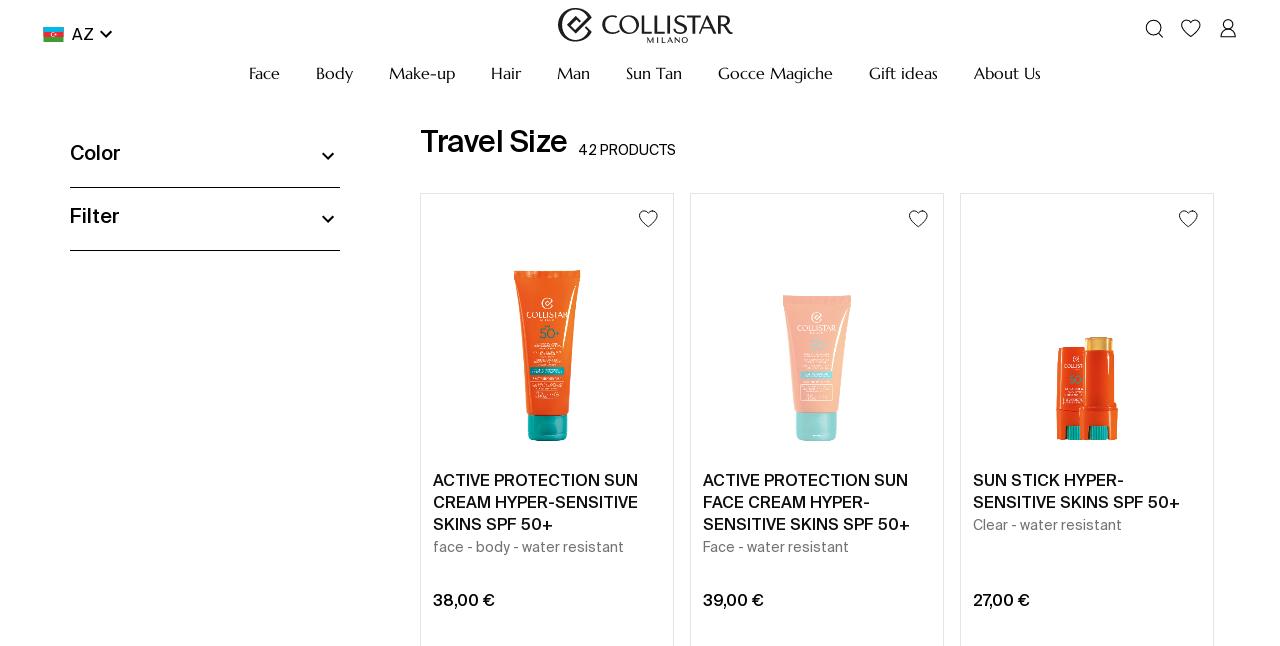

--- FILE ---
content_type: text/html; charset=utf-8
request_url: https://www.collistar.com/int/travel-size.html
body_size: 95808
content:

    <!DOCTYPE html>
    <html lang="en" data-platform="refilo">
		<head>
            <title data-react-helmet="true">Travel Size</title>
            <meta data-react-helmet="true" property="og:url" content="/int/travel-size.html"/><meta data-react-helmet="true" property="og:title" content="Travel Size"/><meta data-react-helmet="true" name="robots" content="index,follow"/>
			<link data-react-helmet="true" rel="canonical" href="https://www.collistar.com/int/travel-size.html"/><link data-react-helmet="true" rel="next" href="/int/travel-size.html?page=2"/><link data-react-helmet="true" rel="alternate" href="https://www.collistar.com/be/format-voyage.html" hreflang="fr-BE"/><link data-react-helmet="true" rel="alternate" href="https://www.collistar.com/fr/format-voyage.html" hreflang="fr-FR"/><link data-react-helmet="true" rel="alternate" href="https://www.collistar.com/pl/format-podrozny.html" hreflang="pl-PL"/><link data-react-helmet="true" rel="alternate" href="https://www.collistar.com/at/reiseformate.html" hreflang="de-AT"/><link data-react-helmet="true" rel="alternate" href="https://www.collistar.com/de/reiseformate.html" hreflang="de-DE"/><link data-react-helmet="true" rel="alternate" href="https://www.collistar.com/es/formatos-de-viaje.html" hreflang="es-ES"/><link data-react-helmet="true" rel="alternate" href="https://www.collistar.it/formati-viaggio.html" hreflang="it-IT"/><link data-react-helmet="true" rel="alternate" href="https://www.collistar.com/ch/travel-size.html" hreflang="de-CH"/><link data-react-helmet="true" rel="alternate" href="https://www.collistar.com/lv/travel-size.html" hreflang="en-LV"/><link data-react-helmet="true" rel="alternate" href="https://www.collistar.com/int/travel-size.html" hreflang="en"/><link data-react-helmet="true" rel="alternate" href="https://www.collistar.com/roe/travel-size.html" hreflang="en"/><link data-react-helmet="true" rel="alternate" href="https://www.collistar.com/eu/travel-size.html" hreflang="en"/><link data-react-helmet="true" rel="alternate" href="https://www.collistar.com/ne/travel-size.html" hreflang="en"/><link data-react-helmet="true" rel="alternate" href="https://www.collistar.com/uk/travel-size.html" hreflang="en-GB"/><link data-react-helmet="true" rel="alternate" href="https://www.collistar.com/ch_fr/travel-size.html" hreflang="fr-CH"/><link data-react-helmet="true" rel="alternate" href="https://www.collistar.com/ch_it/travel-size.html" hreflang="it-CH"/><link data-react-helmet="true" rel="alternate" href="https://www.collistar.com/be_nl/travel-size.html" hreflang="nl-BE"/><link data-react-helmet="true" rel="alternate" href="https://www.collistar.com/nl/travel-size.html" hreflang="nl-NL"/>
			<script data-react-helmet="true" type="application/ld+json">{"@context":"https://schema.org","@type":"Organization","url":"https://www.collistar.com/int/","name":"Collistar - Shop Online Ufficiale","logo":null}</script><script data-react-helmet="true" type="application/ld+json">{"@context":"https://schema.org","@type":"BreadcrumbList","itemListElement":[{"@type":"ListItem","position":1,"name":"Home","item":"https://www.collistar.com/int/"},{"@type":"ListItem","position":2,"name":"Travel Size","item":"https://www.collistar.com/int/travel-size.html"}]}</script>
			<link data-chunk="main" rel="preload" as="script" href="https://cdn2.collistar.com.filoblu.com/static/version1768468537919/js/bundle/bundle.js">
<link data-chunk="pages-core-WrapperPage" rel="preload" as="script" href="https://cdn2.collistar.com.filoblu.com/static/version1768468537919/js/bundle/3468.bundle.js">
<link data-chunk="catalog-CategoryPage" rel="preload" as="script" href="https://cdn2.collistar.com.filoblu.com/static/version1768468537919/js/bundle/4238.bundle.js">
<link data-chunk="catalog-CategoryPage" rel="preload" as="script" href="https://cdn2.collistar.com.filoblu.com/static/version1768468537919/js/bundle/6574.bundle.js">
<link data-chunk="catalog-CategoryPage" rel="preload" as="script" href="https://cdn2.collistar.com.filoblu.com/static/version1768468537919/js/bundle/8584.bundle.js">
<link data-chunk="catalog-CategoryPage" rel="preload" as="script" href="https://cdn2.collistar.com.filoblu.com/static/version1768468537919/js/bundle/4940.bundle.js">
<link data-chunk="catalog-CategoryPage" rel="preload" as="script" href="https://cdn2.collistar.com.filoblu.com/static/version1768468537919/js/bundle/8767.bundle.js">
<link data-chunk="client-components-cms-BannerWrapper-BannerWrapper" rel="preload" as="script" href="https://cdn2.collistar.com.filoblu.com/static/version1768468537919/js/bundle/5818.bundle.js">
<link data-chunk="ImageBanner-ImageBanner" rel="preload" as="script" href="https://cdn2.collistar.com.filoblu.com/static/version1768468537919/js/bundle/612.bundle.js">
<link data-chunk="StoreLocator-StorelocatorBanner" rel="preload" as="script" href="https://cdn2.collistar.com.filoblu.com/static/version1768468537919/js/bundle/6963.bundle.js">
<link data-chunk="StoreLocator-StorelocatorBanner" rel="preload" as="script" href="https://cdn2.collistar.com.filoblu.com/static/version1768468537919/js/bundle/9382.bundle.js">
<link data-chunk="StoreLocator-StorelocatorBanner" rel="preload" as="script" href="https://cdn2.collistar.com.filoblu.com/static/version1768468537919/js/bundle/3996.bundle.js">
			
            <style id="jss-server-side">.MuiPaper-root { color: #000; transition: box-shadow 300ms cubic-bezier(0.4, 0, 0.2, 1) 0ms; background-color: #fff;}.MuiPaper-rounded { border-radius: 4px;}.MuiPaper-outlined { border: 1px solid rgba(0, 0, 0, 0.12);}.MuiPaper-elevation0 { box-shadow: none;}.MuiPaper-elevation1 { box-shadow: 0px 2px 1px -1px rgba(0,0,0,0.2),0px 1px 1px 0px rgba(0,0,0,0.14),0px 1px 3px 0px rgba(0,0,0,0.12);}.MuiPaper-elevation2 { box-shadow: 0px 3px 1px -2px rgba(0,0,0,0.2),0px 2px 2px 0px rgba(0,0,0,0.14),0px 1px 5px 0px rgba(0,0,0,0.12);}.MuiPaper-elevation3 { box-shadow: 0px 3px 3px -2px rgba(0,0,0,0.2),0px 3px 4px 0px rgba(0,0,0,0.14),0px 1px 8px 0px rgba(0,0,0,0.12);}.MuiPaper-elevation4 { box-shadow: 0px 2px 4px -1px rgba(0,0,0,0.2),0px 4px 5px 0px rgba(0,0,0,0.14),0px 1px 10px 0px rgba(0,0,0,0.12);}.MuiPaper-elevation5 { box-shadow: 0px 3px 5px -1px rgba(0,0,0,0.2),0px 5px 8px 0px rgba(0,0,0,0.14),0px 1px 14px 0px rgba(0,0,0,0.12);}.MuiPaper-elevation6 { box-shadow: 0px 3px 5px -1px rgba(0,0,0,0.2),0px 6px 10px 0px rgba(0,0,0,0.14),0px 1px 18px 0px rgba(0,0,0,0.12);}.MuiPaper-elevation7 { box-shadow: 0px 4px 5px -2px rgba(0,0,0,0.2),0px 7px 10px 1px rgba(0,0,0,0.14),0px 2px 16px 1px rgba(0,0,0,0.12);}.MuiPaper-elevation8 { box-shadow: 0px 5px 5px -3px rgba(0,0,0,0.2),0px 8px 10px 1px rgba(0,0,0,0.14),0px 3px 14px 2px rgba(0,0,0,0.12);}.MuiPaper-elevation9 { box-shadow: 0px 5px 6px -3px rgba(0,0,0,0.2),0px 9px 12px 1px rgba(0,0,0,0.14),0px 3px 16px 2px rgba(0,0,0,0.12);}.MuiPaper-elevation10 { box-shadow: 0px 6px 6px -3px rgba(0,0,0,0.2),0px 10px 14px 1px rgba(0,0,0,0.14),0px 4px 18px 3px rgba(0,0,0,0.12);}.MuiPaper-elevation11 { box-shadow: 0px 6px 7px -4px rgba(0,0,0,0.2),0px 11px 15px 1px rgba(0,0,0,0.14),0px 4px 20px 3px rgba(0,0,0,0.12);}.MuiPaper-elevation12 { box-shadow: 0px 7px 8px -4px rgba(0,0,0,0.2),0px 12px 17px 2px rgba(0,0,0,0.14),0px 5px 22px 4px rgba(0,0,0,0.12);}.MuiPaper-elevation13 { box-shadow: 0px 7px 8px -4px rgba(0,0,0,0.2),0px 13px 19px 2px rgba(0,0,0,0.14),0px 5px 24px 4px rgba(0,0,0,0.12);}.MuiPaper-elevation14 { box-shadow: 0px 7px 9px -4px rgba(0,0,0,0.2),0px 14px 21px 2px rgba(0,0,0,0.14),0px 5px 26px 4px rgba(0,0,0,0.12);}.MuiPaper-elevation15 { box-shadow: 0px 8px 9px -5px rgba(0,0,0,0.2),0px 15px 22px 2px rgba(0,0,0,0.14),0px 6px 28px 5px rgba(0,0,0,0.12);}.MuiPaper-elevation16 { box-shadow: 0px 8px 10px -5px rgba(0,0,0,0.2),0px 16px 24px 2px rgba(0,0,0,0.14),0px 6px 30px 5px rgba(0,0,0,0.12);}.MuiPaper-elevation17 { box-shadow: 0px 8px 11px -5px rgba(0,0,0,0.2),0px 17px 26px 2px rgba(0,0,0,0.14),0px 6px 32px 5px rgba(0,0,0,0.12);}.MuiPaper-elevation18 { box-shadow: 0px 9px 11px -5px rgba(0,0,0,0.2),0px 18px 28px 2px rgba(0,0,0,0.14),0px 7px 34px 6px rgba(0,0,0,0.12);}.MuiPaper-elevation19 { box-shadow: 0px 9px 12px -6px rgba(0,0,0,0.2),0px 19px 29px 2px rgba(0,0,0,0.14),0px 7px 36px 6px rgba(0,0,0,0.12);}.MuiPaper-elevation20 { box-shadow: 0px 10px 13px -6px rgba(0,0,0,0.2),0px 20px 31px 3px rgba(0,0,0,0.14),0px 8px 38px 7px rgba(0,0,0,0.12);}.MuiPaper-elevation21 { box-shadow: 0px 10px 13px -6px rgba(0,0,0,0.2),0px 21px 33px 3px rgba(0,0,0,0.14),0px 8px 40px 7px rgba(0,0,0,0.12);}.MuiPaper-elevation22 { box-shadow: 0px 10px 14px -6px rgba(0,0,0,0.2),0px 22px 35px 3px rgba(0,0,0,0.14),0px 8px 42px 7px rgba(0,0,0,0.12);}.MuiPaper-elevation23 { box-shadow: 0px 11px 14px -7px rgba(0,0,0,0.2),0px 23px 36px 3px rgba(0,0,0,0.14),0px 9px 44px 8px rgba(0,0,0,0.12);}.MuiPaper-elevation24 { box-shadow: 0px 11px 15px -7px rgba(0,0,0,0.2),0px 24px 38px 3px rgba(0,0,0,0.14),0px 9px 46px 8px rgba(0,0,0,0.12);}.MuiAppBar-root { width: 100%; display: flex; z-index: 1100; box-sizing: border-box; flex-shrink: 0; flex-direction: column;}.MuiAppBar-positionFixed { top: 0; left: auto; right: 0; position: fixed;}@media print { .MuiAppBar-positionFixed { position: absolute; }} .MuiAppBar-positionAbsolute { top: 0; left: auto; right: 0; position: absolute; } .MuiAppBar-positionSticky { top: 0; left: auto; right: 0; position: sticky; } .MuiAppBar-positionStatic { position: static; } .MuiAppBar-positionRelative { position: relative; } .MuiAppBar-colorDefault { color: rgba(0, 0, 0, 0.87); background-color: #f5f5f5; } .MuiAppBar-colorPrimary { color: #fff; background-color: #000; } .MuiAppBar-colorSecondary { color: #000; background-color: #fff; } .MuiAppBar-colorInherit { color: inherit; } .MuiAppBar-colorTransparent { color: inherit; background-color: transparent; } .MuiBadge-root { display: inline-flex; position: relative; flex-shrink: 0; vertical-align: middle; } .MuiBadge-badge { height: 20px; display: flex; padding: 0 6px; z-index: 1; position: absolute; flex-wrap: wrap; font-size: 1.2rem; min-width: 20px; box-sizing: border-box; transition: transform 225ms cubic-bezier(0.4, 0, 0.2, 1) 0ms; align-items: center; font-family: "Roboto", "Helvetica", "Arial", sans-serif; font-weight: 500; line-height: 1; align-content: center; border-radius: 10px; flex-direction: row; justify-content: center; } .MuiBadge-colorPrimary { color: #fff; background-color: #000; } .MuiBadge-colorSecondary { color: #000; background-color: #fff; } .MuiBadge-colorError { color: #fff; background-color: #B3303B; } .MuiBadge-dot { height: 8px; padding: 0; min-width: 8px; border-radius: 4px; } .MuiBadge-anchorOriginTopRightRectangle { top: 0; right: 0; transform: scale(1) translate(50%, -50%); transform-origin: 100% 0%; } .MuiBadge-anchorOriginTopRightRectangle.MuiBadge-invisible { transform: scale(0) translate(50%, -50%); } .MuiBadge-anchorOriginBottomRightRectangle { right: 0; bottom: 0; transform: scale(1) translate(50%, 50%); transform-origin: 100% 100%; } .MuiBadge-anchorOriginBottomRightRectangle.MuiBadge-invisible { transform: scale(0) translate(50%, 50%); } .MuiBadge-anchorOriginTopLeftRectangle { top: 0; left: 0; transform: scale(1) translate(-50%, -50%); transform-origin: 0% 0%; } .MuiBadge-anchorOriginTopLeftRectangle.MuiBadge-invisible { transform: scale(0) translate(-50%, -50%); } .MuiBadge-anchorOriginBottomLeftRectangle { left: 0; bottom: 0; transform: scale(1) translate(-50%, 50%); transform-origin: 0% 100%; } .MuiBadge-anchorOriginBottomLeftRectangle.MuiBadge-invisible { transform: scale(0) translate(-50%, 50%); } .MuiBadge-anchorOriginTopRightCircle { top: 14%; right: 14%; transform: scale(1) translate(50%, -50%); transform-origin: 100% 0%; } .MuiBadge-anchorOriginTopRightCircle.MuiBadge-invisible { transform: scale(0) translate(50%, -50%); } .MuiBadge-anchorOriginBottomRightCircle { right: 14%; bottom: 14%; transform: scale(1) translate(50%, 50%); transform-origin: 100% 100%; } .MuiBadge-anchorOriginBottomRightCircle.MuiBadge-invisible { transform: scale(0) translate(50%, 50%); } .MuiBadge-anchorOriginTopLeftCircle { top: 14%; left: 14%; transform: scale(1) translate(-50%, -50%); transform-origin: 0% 0%; } .MuiBadge-anchorOriginTopLeftCircle.MuiBadge-invisible { transform: scale(0) translate(-50%, -50%); } .MuiBadge-anchorOriginBottomLeftCircle { left: 14%; bottom: 14%; transform: scale(1) translate(-50%, 50%); transform-origin: 0% 100%; } .MuiBadge-anchorOriginBottomLeftCircle.MuiBadge-invisible { transform: scale(0) translate(-50%, 50%); } .MuiBadge-invisible { transition: transform 195ms cubic-bezier(0.4, 0, 0.2, 1) 0ms; } .MuiButtonBase-root { color: inherit; border: 0; cursor: pointer; margin: 0; display: inline-flex; outline: 0; padding: 0; position: relative; align-items: center; user-select: none; border-radius: 0; vertical-align: middle; -moz-appearance: none; justify-content: center; text-decoration: none; background-color: transparent; -webkit-appearance: none; -webkit-tap-highlight-color: transparent; } .MuiButtonBase-root::-moz-focus-inner { border-style: none; } .MuiButtonBase-root.Mui-disabled { cursor: default; pointer-events: none; }@media print { .MuiButtonBase-root { color-adjust: exact; }} .MuiButton-root { color: #000; padding: 6px 16px; font-size: 1.4rem; min-width: 64px; box-sizing: border-box; transition: all 0.3s; font-family: SuisseIntl-Regular; font-weight: normal; line-height: 1.75; border-radius: 0; letter-spacing: normal; text-transform: none; } .MuiButton-root:hover { text-decoration: none; background-color: rgba(0, 0, 0, 0.04); } .MuiButton-root.Mui-disabled { color: rgba(0, 0, 0, 0.26); }@media (hover: none) { .MuiButton-root:hover { background-color: transparent; }} .MuiButton-root:hover.Mui-disabled { background-color: transparent; } .MuiButton-label { width: 100%; display: inherit; align-items: inherit; justify-content: inherit; } .MuiButton-text { padding: 6px 8px; } .MuiButton-textPrimary { color: #000; } .MuiButton-textPrimary:hover { background-color: rgba(0, 0, 0, 0.04); }@media (hover: none) { .MuiButton-textPrimary:hover { background-color: transparent; }} .MuiButton-textSecondary { color: #fff; } .MuiButton-textSecondary:hover { background-color: rgba(255, 255, 255, 0.04); }@media (hover: none) { .MuiButton-textSecondary:hover { background-color: transparent; }} .MuiButton-outlined { border: 1px solid rgba(0, 0, 0, 0.23); padding: 5px 15px; } .MuiButton-outlined.Mui-disabled { border: 1px solid rgba(0, 0, 0, 0.12); } .MuiButton-outlinedPrimary { color: #000; border: 1px solid rgba(0, 0, 0, 0.5); } .MuiButton-outlinedPrimary:hover { border: 1px solid #000; background-color: rgba(0, 0, 0, 0.04); }@media (hover: none) { .MuiButton-outlinedPrimary:hover { background-color: transparent; }} .MuiButton-outlinedSecondary { color: #fff; border: 1px solid rgba(255, 255, 255, 0.5); } .MuiButton-outlinedSecondary:hover { border: 1px solid #fff; background-color: rgba(255, 255, 255, 0.04); } .MuiButton-outlinedSecondary.Mui-disabled { border: 1px solid rgba(0, 0, 0, 0.26); }@media (hover: none) { .MuiButton-outlinedSecondary:hover { background-color: transparent; }} .MuiButton-contained { color: rgba(0, 0, 0, 0.87); height: 40px; font-size: 16px; box-shadow: none; line-height: 1; letter-spacing: normal; background-color: transparent; } .MuiButton-contained:hover { color: #fff; box-shadow: none; background-color: #000; } .MuiButton-contained.Mui-focusVisible { box-shadow: 0px 3px 5px -1px rgba(0,0,0,0.2),0px 6px 10px 0px rgba(0,0,0,0.14),0px 1px 18px 0px rgba(0,0,0,0.12); } .MuiButton-contained:active { box-shadow: 0px 5px 5px -3px rgba(0,0,0,0.2),0px 8px 10px 1px rgba(0,0,0,0.14),0px 3px 14px 2px rgba(0,0,0,0.12); } .MuiButton-contained.Mui-disabled { color: rgba(0, 0, 0, 0.26); box-shadow: none; background-color: rgba(0, 0, 0, 0.12); } .MuiButton-contained.Mui-disabled { border: 1px solid transparent; } .MuiButton-contained:not(.Mui-disabled) { border: 1px solid #000; }@media (hover: none) { .MuiButton-contained:hover { box-shadow: 0px 3px 1px -2px rgba(0,0,0,0.2),0px 2px 2px 0px rgba(0,0,0,0.14),0px 1px 5px 0px rgba(0,0,0,0.12); background-color: #e0e0e0; }} .MuiButton-contained:hover.Mui-disabled { background-color: rgba(0, 0, 0, 0.12); } .MuiButton-containedPrimary { color: #fff; background-color: #000; } .MuiButton-containedPrimary:hover { color: #000; background-color: #fff !important; } .MuiButton-containedPrimary:not(.Mui-disabled) { border: 1px solid #000; }@media (hover: none) { .MuiButton-containedPrimary:hover { background-color: #000; }} .MuiButton-containedSecondary { color: #000; border: 1px solid #000; background-color: #fff; } .MuiButton-containedSecondary:hover { color: #fff; background-color: #000; }@media (hover: none) { .MuiButton-containedSecondary:hover { background-color: #fff; }} .MuiButton-disableElevation { box-shadow: none; } .MuiButton-disableElevation:hover { box-shadow: none; } .MuiButton-disableElevation.Mui-focusVisible { box-shadow: none; } .MuiButton-disableElevation:active { box-shadow: none; } .MuiButton-disableElevation.Mui-disabled { box-shadow: none; } .MuiButton-colorInherit { color: inherit; border-color: currentColor; } .MuiButton-textSizeSmall { padding: 4px 5px; font-size: 1.3rem; } .MuiButton-textSizeLarge { padding: 8px 11px; font-size: 1.5rem; } .MuiButton-outlinedSizeSmall { padding: 3px 9px; font-size: 1.3rem; } .MuiButton-outlinedSizeLarge { padding: 7px 21px; font-size: 1.5rem; } .MuiButton-containedSizeSmall { padding: 4px 10px; font-size: 1.3rem; } .MuiButton-containedSizeLarge { padding: 8px 22px; font-size: 1.5rem; } .MuiButton-fullWidth { width: 100%; } .MuiButton-startIcon { display: inherit; margin-left: -4px; margin-right: 8px; } .MuiButton-startIcon.MuiButton-iconSizeSmall { margin-left: -2px; } .MuiButton-endIcon { display: inherit; margin-left: 8px; margin-right: -4px; } .MuiButton-endIcon.MuiButton-iconSizeSmall { margin-right: -2px; } .MuiButton-iconSizeSmall > *:first-child { font-size: 18px; } .MuiButton-iconSizeMedium > *:first-child { font-size: 20px; } .MuiButton-iconSizeLarge > *:first-child { font-size: 22px; } .MuiCircularProgress-root { display: inline-block; } .MuiCircularProgress-static { transition: transform 300ms cubic-bezier(0.4, 0, 0.2, 1) 0ms; } .MuiCircularProgress-indeterminate { animation: MuiCircularProgress-keyframes-circular-rotate 1.4s linear infinite; } .MuiCircularProgress-determinate { transition: transform 300ms cubic-bezier(0.4, 0, 0.2, 1) 0ms; } .MuiCircularProgress-colorPrimary { color: #000; } .MuiCircularProgress-colorSecondary { color: #fff; } .MuiCircularProgress-svg { display: block; } .MuiCircularProgress-circle { stroke: currentColor; } .MuiCircularProgress-circleStatic { transition: stroke-dashoffset 300ms cubic-bezier(0.4, 0, 0.2, 1) 0ms; } .MuiCircularProgress-circleIndeterminate { animation: MuiCircularProgress-keyframes-circular-dash 1.4s ease-in-out infinite; stroke-dasharray: 80px, 200px; stroke-dashoffset: 0px; } .MuiCircularProgress-circleDeterminate { transition: stroke-dashoffset 300ms cubic-bezier(0.4, 0, 0.2, 1) 0ms; }@keyframes MuiCircularProgress-keyframes-circular-rotate { 0% { transform-origin: 50% 50%; } 100% { transform: rotate(360deg); }}@keyframes MuiCircularProgress-keyframes-circular-dash { 0% { stroke-dasharray: 1px, 200px; stroke-dashoffset: 0px; } 50% { stroke-dasharray: 100px, 200px; stroke-dashoffset: -15px; } 100% { stroke-dasharray: 100px, 200px; stroke-dashoffset: -125px; }} .MuiCircularProgress-circleDisableShrink { animation: none; } .MuiGrid-container { width: 100%; display: flex; flex-wrap: wrap; box-sizing: border-box; } .MuiGrid-item { margin: 0; box-sizing: border-box; } .MuiGrid-zeroMinWidth { min-width: 0; } .MuiGrid-direction-xs-column { flex-direction: column; } .MuiGrid-direction-xs-column-reverse { flex-direction: column-reverse; } .MuiGrid-direction-xs-row-reverse { flex-direction: row-reverse; } .MuiGrid-wrap-xs-nowrap { flex-wrap: nowrap; } .MuiGrid-wrap-xs-wrap-reverse { flex-wrap: wrap-reverse; } .MuiGrid-align-items-xs-center { align-items: center; } .MuiGrid-align-items-xs-flex-start { align-items: flex-start; } .MuiGrid-align-items-xs-flex-end { align-items: flex-end; } .MuiGrid-align-items-xs-baseline { align-items: baseline; } .MuiGrid-align-content-xs-center { align-content: center; } .MuiGrid-align-content-xs-flex-start { align-content: flex-start; } .MuiGrid-align-content-xs-flex-end { align-content: flex-end; } .MuiGrid-align-content-xs-space-between { align-content: space-between; } .MuiGrid-align-content-xs-space-around { align-content: space-around; } .MuiGrid-justify-xs-center { justify-content: center; } .MuiGrid-justify-xs-flex-end { justify-content: flex-end; } .MuiGrid-justify-xs-space-between { justify-content: space-between; } .MuiGrid-justify-xs-space-around { justify-content: space-around; } .MuiGrid-justify-xs-space-evenly { justify-content: space-evenly; } .MuiGrid-spacing-xs-1 { width: calc(100% + 8px); margin: -4px; } .MuiGrid-spacing-xs-1 > .MuiGrid-item { padding: 4px; } .MuiGrid-spacing-xs-2 { width: calc(100% + 16px); margin: -8px; } .MuiGrid-spacing-xs-2 > .MuiGrid-item { padding: 8px; } .MuiGrid-spacing-xs-3 { width: calc(100% + 24px); margin: -12px; } .MuiGrid-spacing-xs-3 > .MuiGrid-item { padding: 12px; } .MuiGrid-spacing-xs-4 { width: calc(100% + 32px); margin: -16px; } .MuiGrid-spacing-xs-4 > .MuiGrid-item { padding: 16px; } .MuiGrid-spacing-xs-5 { width: calc(100% + 40px); margin: -20px; } .MuiGrid-spacing-xs-5 > .MuiGrid-item { padding: 20px; } .MuiGrid-spacing-xs-6 { width: calc(100% + 48px); margin: -24px; } .MuiGrid-spacing-xs-6 > .MuiGrid-item { padding: 24px; } .MuiGrid-spacing-xs-7 { width: calc(100% + 56px); margin: -28px; } .MuiGrid-spacing-xs-7 > .MuiGrid-item { padding: 28px; } .MuiGrid-spacing-xs-8 { width: calc(100% + 64px); margin: -32px; } .MuiGrid-spacing-xs-8 > .MuiGrid-item { padding: 32px; } .MuiGrid-spacing-xs-9 { width: calc(100% + 72px); margin: -36px; } .MuiGrid-spacing-xs-9 > .MuiGrid-item { padding: 36px; } .MuiGrid-spacing-xs-10 { width: calc(100% + 80px); margin: -40px; } .MuiGrid-spacing-xs-10 > .MuiGrid-item { padding: 40px; } .MuiGrid-grid-xs-auto { flex-grow: 0; max-width: none; flex-basis: auto; } .MuiGrid-grid-xs-true { flex-grow: 1; max-width: 100%; flex-basis: 0; } .MuiGrid-grid-xs-1 { flex-grow: 0; max-width: 8.333333%; flex-basis: 8.333333%; } .MuiGrid-grid-xs-2 { flex-grow: 0; max-width: 16.666667%; flex-basis: 16.666667%; } .MuiGrid-grid-xs-3 { flex-grow: 0; max-width: 25%; flex-basis: 25%; } .MuiGrid-grid-xs-4 { flex-grow: 0; max-width: 33.333333%; flex-basis: 33.333333%; } .MuiGrid-grid-xs-5 { flex-grow: 0; max-width: 41.666667%; flex-basis: 41.666667%; } .MuiGrid-grid-xs-6 { flex-grow: 0; max-width: 50%; flex-basis: 50%; } .MuiGrid-grid-xs-7 { flex-grow: 0; max-width: 58.333333%; flex-basis: 58.333333%; } .MuiGrid-grid-xs-8 { flex-grow: 0; max-width: 66.666667%; flex-basis: 66.666667%; } .MuiGrid-grid-xs-9 { flex-grow: 0; max-width: 75%; flex-basis: 75%; } .MuiGrid-grid-xs-10 { flex-grow: 0; max-width: 83.333333%; flex-basis: 83.333333%; } .MuiGrid-grid-xs-11 { flex-grow: 0; max-width: 91.666667%; flex-basis: 91.666667%; } .MuiGrid-grid-xs-12 { flex-grow: 0; max-width: 100%; flex-basis: 100%; }@media (min-width:600px) { .MuiGrid-grid-sm-auto { flex-grow: 0; max-width: none; flex-basis: auto; } .MuiGrid-grid-sm-true { flex-grow: 1; max-width: 100%; flex-basis: 0; } .MuiGrid-grid-sm-1 { flex-grow: 0; max-width: 8.333333%; flex-basis: 8.333333%; } .MuiGrid-grid-sm-2 { flex-grow: 0; max-width: 16.666667%; flex-basis: 16.666667%; } .MuiGrid-grid-sm-3 { flex-grow: 0; max-width: 25%; flex-basis: 25%; } .MuiGrid-grid-sm-4 { flex-grow: 0; max-width: 33.333333%; flex-basis: 33.333333%; } .MuiGrid-grid-sm-5 { flex-grow: 0; max-width: 41.666667%; flex-basis: 41.666667%; } .MuiGrid-grid-sm-6 { flex-grow: 0; max-width: 50%; flex-basis: 50%; } .MuiGrid-grid-sm-7 { flex-grow: 0; max-width: 58.333333%; flex-basis: 58.333333%; } .MuiGrid-grid-sm-8 { flex-grow: 0; max-width: 66.666667%; flex-basis: 66.666667%; } .MuiGrid-grid-sm-9 { flex-grow: 0; max-width: 75%; flex-basis: 75%; } .MuiGrid-grid-sm-10 { flex-grow: 0; max-width: 83.333333%; flex-basis: 83.333333%; } .MuiGrid-grid-sm-11 { flex-grow: 0; max-width: 91.666667%; flex-basis: 91.666667%; } .MuiGrid-grid-sm-12 { flex-grow: 0; max-width: 100%; flex-basis: 100%; }}@media (min-width:960px) { .MuiGrid-grid-md-auto { flex-grow: 0; max-width: none; flex-basis: auto; } .MuiGrid-grid-md-true { flex-grow: 1; max-width: 100%; flex-basis: 0; } .MuiGrid-grid-md-1 { flex-grow: 0; max-width: 8.333333%; flex-basis: 8.333333%; } .MuiGrid-grid-md-2 { flex-grow: 0; max-width: 16.666667%; flex-basis: 16.666667%; } .MuiGrid-grid-md-3 { flex-grow: 0; max-width: 25%; flex-basis: 25%; } .MuiGrid-grid-md-4 { flex-grow: 0; max-width: 33.333333%; flex-basis: 33.333333%; } .MuiGrid-grid-md-5 { flex-grow: 0; max-width: 41.666667%; flex-basis: 41.666667%; } .MuiGrid-grid-md-6 { flex-grow: 0; max-width: 50%; flex-basis: 50%; } .MuiGrid-grid-md-7 { flex-grow: 0; max-width: 58.333333%; flex-basis: 58.333333%; } .MuiGrid-grid-md-8 { flex-grow: 0; max-width: 66.666667%; flex-basis: 66.666667%; } .MuiGrid-grid-md-9 { flex-grow: 0; max-width: 75%; flex-basis: 75%; } .MuiGrid-grid-md-10 { flex-grow: 0; max-width: 83.333333%; flex-basis: 83.333333%; } .MuiGrid-grid-md-11 { flex-grow: 0; max-width: 91.666667%; flex-basis: 91.666667%; } .MuiGrid-grid-md-12 { flex-grow: 0; max-width: 100%; flex-basis: 100%; }}@media (min-width:1280px) { .MuiGrid-grid-lg-auto { flex-grow: 0; max-width: none; flex-basis: auto; } .MuiGrid-grid-lg-true { flex-grow: 1; max-width: 100%; flex-basis: 0; } .MuiGrid-grid-lg-1 { flex-grow: 0; max-width: 8.333333%; flex-basis: 8.333333%; } .MuiGrid-grid-lg-2 { flex-grow: 0; max-width: 16.666667%; flex-basis: 16.666667%; } .MuiGrid-grid-lg-3 { flex-grow: 0; max-width: 25%; flex-basis: 25%; } .MuiGrid-grid-lg-4 { flex-grow: 0; max-width: 33.333333%; flex-basis: 33.333333%; } .MuiGrid-grid-lg-5 { flex-grow: 0; max-width: 41.666667%; flex-basis: 41.666667%; } .MuiGrid-grid-lg-6 { flex-grow: 0; max-width: 50%; flex-basis: 50%; } .MuiGrid-grid-lg-7 { flex-grow: 0; max-width: 58.333333%; flex-basis: 58.333333%; } .MuiGrid-grid-lg-8 { flex-grow: 0; max-width: 66.666667%; flex-basis: 66.666667%; } .MuiGrid-grid-lg-9 { flex-grow: 0; max-width: 75%; flex-basis: 75%; } .MuiGrid-grid-lg-10 { flex-grow: 0; max-width: 83.333333%; flex-basis: 83.333333%; } .MuiGrid-grid-lg-11 { flex-grow: 0; max-width: 91.666667%; flex-basis: 91.666667%; } .MuiGrid-grid-lg-12 { flex-grow: 0; max-width: 100%; flex-basis: 100%; }}@media (min-width:1920px) { .MuiGrid-grid-xl-auto { flex-grow: 0; max-width: none; flex-basis: auto; } .MuiGrid-grid-xl-true { flex-grow: 1; max-width: 100%; flex-basis: 0; } .MuiGrid-grid-xl-1 { flex-grow: 0; max-width: 8.333333%; flex-basis: 8.333333%; } .MuiGrid-grid-xl-2 { flex-grow: 0; max-width: 16.666667%; flex-basis: 16.666667%; } .MuiGrid-grid-xl-3 { flex-grow: 0; max-width: 25%; flex-basis: 25%; } .MuiGrid-grid-xl-4 { flex-grow: 0; max-width: 33.333333%; flex-basis: 33.333333%; } .MuiGrid-grid-xl-5 { flex-grow: 0; max-width: 41.666667%; flex-basis: 41.666667%; } .MuiGrid-grid-xl-6 { flex-grow: 0; max-width: 50%; flex-basis: 50%; } .MuiGrid-grid-xl-7 { flex-grow: 0; max-width: 58.333333%; flex-basis: 58.333333%; } .MuiGrid-grid-xl-8 { flex-grow: 0; max-width: 66.666667%; flex-basis: 66.666667%; } .MuiGrid-grid-xl-9 { flex-grow: 0; max-width: 75%; flex-basis: 75%; } .MuiGrid-grid-xl-10 { flex-grow: 0; max-width: 83.333333%; flex-basis: 83.333333%; } .MuiGrid-grid-xl-11 { flex-grow: 0; max-width: 91.666667%; flex-basis: 91.666667%; } .MuiGrid-grid-xl-12 { flex-grow: 0; max-width: 100%; flex-basis: 100%; }} .MuiIconButton-root { flex: 0 0 auto; color: #000; padding: 12px; overflow: visible; font-size: 2.4rem; text-align: center; transition: background-color 150ms cubic-bezier(0.4, 0, 0.2, 1) 0ms; border-radius: 50%; } .MuiIconButton-root:hover { background-color: rgba(0, 0, 0, 0.04); } .MuiIconButton-root.Mui-disabled { color: rgba(0, 0, 0, 0.26); background-color: transparent; }@media (hover: none) { .MuiIconButton-root:hover { background-color: transparent; }} .MuiIconButton-edgeStart { margin-left: -12px; } .MuiIconButton-sizeSmall.MuiIconButton-edgeStart { margin-left: -3px; } .MuiIconButton-edgeEnd { margin-right: -12px; } .MuiIconButton-sizeSmall.MuiIconButton-edgeEnd { margin-right: -3px; } .MuiIconButton-colorInherit { color: inherit; } .MuiIconButton-colorPrimary { color: #000; } .MuiIconButton-colorPrimary:hover { background-color: rgba(0, 0, 0, 0.04); }@media (hover: none) { .MuiIconButton-colorPrimary:hover { background-color: transparent; }} .MuiIconButton-colorSecondary { color: #fff; } .MuiIconButton-colorSecondary:hover { background-color: rgba(255, 255, 255, 0.04); }@media (hover: none) { .MuiIconButton-colorSecondary:hover { background-color: transparent; }} .MuiIconButton-sizeSmall { padding: 3px; font-size: 1.8rem; } .MuiIconButton-label { width: 100%; display: flex; align-items: inherit; justify-content: inherit; } .MuiToolbar-root { display: flex; position: relative; align-items: center; } .MuiToolbar-gutters { padding-left: 16px; padding-right: 16px; }@media (min-width:600px) { .MuiToolbar-gutters { padding-left: 24px; padding-right: 24px; }} .MuiToolbar-regular { min-height: 56px; }@media (min-width:0px) and (orientation: landscape) { .MuiToolbar-regular { min-height: 48px; }}@media (min-width:600px) { .MuiToolbar-regular { min-height: 64px; }} .MuiToolbar-dense { min-height: 48px; } .MuiTypography-root { margin: 0; } .MuiTypography-body2 { font-size: 16px; font-family: SuisseIntl-Regular; font-weight: normal; line-height: 25px; letter-spacing: normal; } .MuiTypography-body1 { font-size: 14px; font-family: SuisseIntl-Regular; font-weight: normal; line-height: 20px; letter-spacing: normal; } .MuiTypography-caption { font-size: 1.2rem; font-family: SuisseIntl-Regular; font-weight: 400; line-height: 1.66; letter-spacing: 0.03333em; } .MuiTypography-button { font-size: 1.4rem; font-family: "Roboto", "Helvetica", "Arial", sans-serif; font-weight: 500; line-height: 1.75; letter-spacing: 0.02857em; text-transform: uppercase; } .MuiTypography-h1 { font-size: 2rem; text-align: center; font-family: SuisseIntl-Medium; font-weight: 500; line-height: 1.167; letter-spacing: -0.01562em; }@media (min-width:600px) { .MuiTypography-h1 { font-size: 4rem; text-align: left; }} .MuiTypography-h2 { font-size: 20px; font-family: SuisseIntl-Medium; font-weight: 500; line-height: 30px; letter-spacing: normal; }@media (min-width:960px) { .MuiTypography-h2 { font-size: 30px; line-height: 60px; }} .MuiTypography-h3 { font-size: 4.8rem; font-family: SuisseIntl-Medium; font-weight: 500; line-height: 1.167; letter-spacing: normal; } .MuiTypography-h4 { font-size: 3.4rem; font-family: SuisseIntl-Medium; font-weight: 500; line-height: 1.235; letter-spacing: normal; } .MuiTypography-h5 { font-size: 20px; font-family: SuisseIntl-Medium; font-weight: 500; line-height: 30px; letter-spacing: normal; }@media (min-width:960px) { .MuiTypography-h5 { font-size: 30px; line-height: 60px; }} .MuiTypography-h6 { font-size: 16px; font-family: SuisseIntl-Medium; font-weight: 500; line-height: 20px; letter-spacing: normal; } .MuiTypography-subtitle1 { font-size: 20px; font-family: SuisseIntl-Medium; font-weight: 500; line-height: normal; letter-spacing: normal; } .MuiTypography-subtitle2 { font-size: 16px; font-family: SuisseIntl-Medium; font-weight: 500; line-height: normal; letter-spacing: normal; } .MuiTypography-overline { font-size: 1.2rem; font-family: "Roboto", "Helvetica", "Arial", sans-serif; font-weight: 400; line-height: 2.66; letter-spacing: 0.08333em; text-transform: uppercase; } .MuiTypography-srOnly { width: 1px; height: 1px; overflow: hidden; position: absolute; } .MuiTypography-alignLeft { text-align: left; } .MuiTypography-alignCenter { text-align: center; } .MuiTypography-alignRight { text-align: right; } .MuiTypography-alignJustify { text-align: justify; } .MuiTypography-noWrap { overflow: hidden; white-space: nowrap; text-overflow: ellipsis; } .MuiTypography-gutterBottom { margin-bottom: 0.35em; } .MuiTypography-paragraph { margin-bottom: 16px; } .MuiTypography-colorInherit { color: inherit; } .MuiTypography-colorPrimary { color: #000; } .MuiTypography-colorSecondary { color: #fff; } .MuiTypography-colorTextPrimary { color: rgba(0, 0, 0, 0.87); } .MuiTypography-colorTextSecondary { color: #000; } .MuiTypography-colorError { color: #B3303B; } .MuiTypography-displayInline { display: inline; } .MuiTypography-displayBlock { display: block; } .MuiSvgIcon-root { fill: currentColor; width: 1em; height: 1em; display: inline-block; font-size: 2.4rem; transition: fill 200ms cubic-bezier(0.4, 0, 0.2, 1) 0ms; flex-shrink: 0; user-select: none; } .MuiSvgIcon-colorPrimary { color: #000; } .MuiSvgIcon-colorSecondary { color: #fff; } .MuiSvgIcon-colorAction { color: rgba(0, 0, 0, 0.54); } .MuiSvgIcon-colorError { color: #B3303B; } .MuiSvgIcon-colorDisabled { color: rgba(0, 0, 0, 0.26); } .MuiSvgIcon-fontSizeInherit { font-size: inherit; } .MuiSvgIcon-fontSizeSmall { font-size: 2rem; } .MuiSvgIcon-fontSizeLarge { font-size: 3.5rem; } .MuiList-root { margin: 0; padding: 0; position: relative; list-style: none; } .MuiList-padding { padding-top: 8px; padding-bottom: 8px; } .MuiList-subheader { padding-top: 0; } .MuiListItem-root { width: 100%; display: flex; position: relative; box-sizing: border-box; text-align: left; align-items: center; padding-top: 8px; padding-bottom: 8px; justify-content: flex-start; text-decoration: none; } .MuiListItem-root.Mui-focusVisible { background-color: rgba(0, 0, 0, 0.08); } .MuiListItem-root.Mui-selected, .MuiListItem-root.Mui-selected:hover { background-color: rgba(0, 0, 0, 0.08); } .MuiListItem-root.Mui-disabled { opacity: 0.5; } .MuiListItem-container { position: relative; } .MuiListItem-dense { padding-top: 4px; padding-bottom: 4px; } .MuiListItem-alignItemsFlexStart { align-items: flex-start; } .MuiListItem-divider { border-bottom: 1px solid rgba(0, 0, 0, 0.12); background-clip: padding-box; } .MuiListItem-gutters { padding-left: 16px; padding-right: 16px; } .MuiListItem-button { transition: background-color 150ms cubic-bezier(0.4, 0, 0.2, 1) 0ms; } .MuiListItem-button:hover { text-decoration: none; background-color: rgba(0, 0, 0, 0.04); }@media (hover: none) { .MuiListItem-button:hover { background-color: transparent; }} .MuiListItem-secondaryAction { padding-right: 48px; } .MuiContainer-root { width: 100%; display: block; box-sizing: border-box; margin-left: auto; margin-right: auto; padding-left: 19px; padding-right: 19px; }@media (min-width:600px) { .MuiContainer-root { padding-left: 24px; padding-right: 24px; }} .MuiContainer-disableGutters { padding-left: 0; padding-right: 0; }@media (min-width:600px) { .MuiContainer-fixed { max-width: 600px; }}@media (min-width:960px) { .MuiContainer-fixed { max-width: 960px; }}@media (min-width:1280px) { .MuiContainer-fixed { max-width: 1280px; }}@media (min-width:1920px) { .MuiContainer-fixed { max-width: 1920px; }}@media (min-width:0px) { .MuiContainer-maxWidthXs { max-width: 444px; }}@media (min-width:600px) { .MuiContainer-maxWidthSm { max-width: 600px; }}@media (min-width:960px) { .MuiContainer-maxWidthMd { max-width: 960px; }}@media (min-width:1280px) { .MuiContainer-maxWidthLg { max-width: 1280px; }}@media (min-width:1920px) { .MuiContainer-maxWidthXl { max-width: 1920px; }} .MuiCollapse-container { height: 0; overflow: hidden; transition: height 300ms cubic-bezier(0.4, 0, 0.2, 1) 0ms; } .MuiCollapse-entered { height: auto; overflow: visible; } .MuiCollapse-hidden { visibility: hidden; } .MuiCollapse-wrapper { display: flex; } .MuiCollapse-wrapperInner { width: 100%; } .jss219 { display: inline-block; } .jss230 { display: inline-block; } .jss240 { display: inline-block; } .jss250 { display: inline-block; } .jss260 { display: inline-block; } .jss270 { display: inline-block; } .jss280 { display: inline-block; } .jss290 { display: inline-block; } .jss300 { display: inline-block; } .jss310 { display: inline-block; } .jss320 { display: inline-block; } .jss330 { display: inline-block; } .jss340 { display: inline-block; } .jss350 { display: inline-block; } .jss360 { display: inline-block; } .jss370 { display: inline-block; } .jss380 { display: inline-block; } .jss390 { display: inline-block; } .jss400 { display: inline-block; } .jss410 { display: inline-block; } .jss420 { display: inline-block; } .jss430 { display: inline-block; } .jss440 { display: inline-block; } .jss450 { display: inline-block; } .jss516 { }html { box-sizing: border-box; -webkit-font-smoothing: antialiased; -moz-osx-font-smoothing: grayscale;}*, *::before, *::after { box-sizing: inherit;}strong, b { font-weight: 700;}body { color: #000; margin: 0; font-size: 14px; font-family: SuisseIntl-Regular; font-weight: normal; line-height: 20px; letter-spacing: normal; background-color: #fff;}@media print { body { background-color: #fff; }}body::backdrop { background-color: #fafafa;}@font-face { font-family: CeraPro-Regular; font-display: swap; font-weight: normal; src: local('CeraPro Regular'),	local('CeraPro-Regular'),	url(https://cdn2.collistar.com.filoblu.com/static/fonts/CeraPro-Regular.woff2) format('woff2')	;}@font-face { font-family: CeraPro-Light; font-display: swap; font-weight: 300; src: local('CeraPro Light'),	local('CeraPro-Light'),	url(https://cdn2.collistar.com.filoblu.com/static/fonts/CeraPro-Light.woff2) format('woff2')	;}@font-face { font-family: CeraPro-Medium; font-display: swap; font-weight: 500; src: local('CeraPro Medium'),	local('CeraPro-Medium'),	url(https://cdn2.collistar.com.filoblu.com/static/fonts/CeraPro-Medium.woff2) format('woff2')	;}@font-face { font-family: CeraPro-Bold; font-display: swap; font-weight: bold; src: local('CeraPro Bold'),	local('CeraPro-Bold'),	url(https://cdn2.collistar.com.filoblu.com/static/fonts/CeraPro-Bold.woff2) format('woff2')	;}@font-face { font-family: GothamBook; font-display: swap; font-weight: normal; src: local('GothamBook'),	local('GothamBook'),	url(https://cdn2.collistar.com.filoblu.com/static/fonts/GothamBook.woff2) format('woff2')	;}@font-face { font-family: Gotham-Bold; font-display: swap; font-weight: normal; src: local('Gotham-Bold'),	local('Gotham-Bold'),	url(https://cdn2.collistar.com.filoblu.com/static/fonts/Gotham-Bold.woff2) format('woff2')	;}@font-face { font-family: Gotham-Regular; font-display: swap; font-weight: normal; src: local('Gotham-Regular'),	local('Gotham-Regular'),	url(https://cdn2.collistar.com.filoblu.com/static/fonts/Gotham-Regular.woff2) format('woff2')	;}@font-face { font-family: Gotham-Medium; font-display: swap; font-weight: normal; src: local('Gotham-Medium'),	local('Gotham-Medium'),	url(https://cdn2.collistar.com.filoblu.com/static/fonts/Gotham-Medium.woff2) format('woff2')	;}@font-face { font-family: Gotham-Light; font-display: swap; font-weight: normal; src: local('Gotham-Light'),	local('Gotham-Light'),	url(https://cdn2.collistar.com.filoblu.com/static/fonts/Gotham-Light.woff2) format('woff2')	;}@font-face { font-family: Marcellus-Regular; font-display: swap; font-weight: normal; src: local('Marcellus-Regular'),	local('Marcellus-Regular'),	url(https://cdn2.collistar.com.filoblu.com/static/fonts/Marcellus-Regular.woff2) format('woff2')	;}@font-face { font-family: SuisseIntl-Bold; font-display: swap; font-weight: bold; src: local('SuisseIntl-Bold'),	local('SuisseIntl-Bold'),	url(https://cdn2.collistar.com.filoblu.com/static/fonts/SuisseIntl-Bold.woff2) format('woff2')	;}@font-face { font-family: SuisseIntl-Medium; font-display: swap; font-weight: 500; src: local('SuisseIntl-Medium'),	local('SuisseIntl-Medium'),	url(https://cdn2.collistar.com.filoblu.com/static/fonts/SuisseIntl-Medium.woff2) format('woff2')	;}@font-face { font-family: SuisseIntl-Regular; font-display: swap; font-weight: normal; src: local('SuisseIntl-Regular'),	local('SuisseIntl-Regular'),	url(https://cdn2.collistar.com.filoblu.com/static/fonts/SuisseIntl-Regular.woff2) format('woff2')	;}@media print { .MuiDialog-root { position: absolute !important; }} .MuiDialog-scrollPaper { display: flex; align-items: center; justify-content: center; } .MuiDialog-scrollBody { overflow-x: hidden; overflow-y: auto; text-align: center; } .MuiDialog-scrollBody:after { width: 0; height: 100%; content: ""; display: inline-block; vertical-align: middle; } .MuiDialog-container { height: 100%; outline: 0; }@media print { .MuiDialog-container { height: auto; }} .MuiDialog-paper { margin: 32px; position: relative; overflow-y: auto; padding-top: 20px; }@media print { .MuiDialog-paper { box-shadow: none; overflow-y: visible; }}@media (max-width:959.95px) { .MuiDialog-paper { background-color: transparent; } .MuiDialog-paper:before { top: 0; left: 0; right: 0; width: 107px; height: 3px; margin: 0 auto; content: ''; position: absolute; border-radius: 3px; background-color: var(--color-grey-30); }}@media (min-width:960px) { .MuiDialog-paper { padding-top: 9px; border-bottom: 9px solid var(--color-brand); }} .MuiDialog-paper:after { top: 11px; left: 0; right: 0; height: 9px; content: ''; position: absolute; background-color: var(--color-brand); }@media (min-width:960px) { .MuiDialog-paper:after { top: 0; }} .MuiDialog-paperScrollPaper { display: flex; max-height: calc(100% - 64px); flex-direction: column; } .MuiDialog-paperScrollBody { display: inline-block; text-align: left; vertical-align: middle; } .MuiDialog-paperWidthFalse { max-width: calc(100% - 64px); } .MuiDialog-paperWidthXs { max-width: 444px; }@media (max-width:507.95px) { .MuiDialog-paperWidthXs.MuiDialog-paperScrollBody { max-width: calc(100% - 64px); }} .MuiDialog-paperWidthSm { max-width: 600px; }@media (max-width:663.95px) { .MuiDialog-paperWidthSm.MuiDialog-paperScrollBody { max-width: calc(100% - 64px); }} .MuiDialog-paperWidthMd { max-width: 960px; }@media (max-width:1023.95px) { .MuiDialog-paperWidthMd.MuiDialog-paperScrollBody { max-width: calc(100% - 64px); }} .MuiDialog-paperWidthLg { max-width: 1280px; }@media (max-width:1343.95px) { .MuiDialog-paperWidthLg.MuiDialog-paperScrollBody { max-width: calc(100% - 64px); }} .MuiDialog-paperWidthXl { max-width: 1920px; }@media (max-width:1983.95px) { .MuiDialog-paperWidthXl.MuiDialog-paperScrollBody { max-width: calc(100% - 64px); }} .MuiDialog-paperFullWidth { width: calc(100% - 64px); } .MuiDialog-paperFullScreen { width: 100%; height: 100%; margin: 0; max-width: 100%; max-height: none; border-radius: 0; } .MuiDialog-paperFullScreen.MuiDialog-paperScrollBody { margin: 0; max-width: 100%; } .MuiDrawer-docked { flex: 0 0 auto; } .MuiDrawer-paper { top: 0; flex: 1 0 auto; height: 100%; display: flex; outline: 0; z-index: 1200; position: fixed; overflow-y: auto; flex-direction: column; -webkit-overflow-scrolling: touch; } .MuiDrawer-paperAnchorLeft { left: 0; right: auto; } .MuiDrawer-paperAnchorRight { left: auto; right: 0; } .MuiDrawer-paperAnchorTop { top: 0; left: 0; right: 0; bottom: auto; height: auto; max-height: 100%; } .MuiDrawer-paperAnchorBottom { top: auto; left: 0; right: 0; bottom: 0; height: auto; max-height: 100%; } .MuiDrawer-paperAnchorDockedLeft { border-right: 1px solid rgba(0, 0, 0, 0.12); } .MuiDrawer-paperAnchorDockedTop { border-bottom: 1px solid rgba(0, 0, 0, 0.12); } .MuiDrawer-paperAnchorDockedRight { border-left: 1px solid rgba(0, 0, 0, 0.12); } .MuiDrawer-paperAnchorDockedBottom { border-top: 1px solid rgba(0, 0, 0, 0.12); } .MuiFab-root { color: rgba(0, 0, 0, 0.87); width: 56px; height: 56px; padding: 0; font-size: 1.4rem; min-width: 0; box-shadow: 0px 3px 5px -1px rgba(0,0,0,0.2),0px 6px 10px 0px rgba(0,0,0,0.14),0px 1px 18px 0px rgba(0,0,0,0.12); box-sizing: border-box; min-height: 36px; transition: background-color 250ms cubic-bezier(0.4, 0, 0.2, 1) 0ms,box-shadow 250ms cubic-bezier(0.4, 0, 0.2, 1) 0ms,border 250ms cubic-bezier(0.4, 0, 0.2, 1) 0ms; font-family: "Roboto", "Helvetica", "Arial", sans-serif; font-weight: 500; line-height: 1.75; border-radius: 50%; letter-spacing: 0.02857em; text-transform: uppercase; background-color: #e0e0e0; } .MuiFab-root:active { box-shadow: 0px 7px 8px -4px rgba(0,0,0,0.2),0px 12px 17px 2px rgba(0,0,0,0.14),0px 5px 22px 4px rgba(0,0,0,0.12); } .MuiFab-root:hover { text-decoration: none; background-color: #d5d5d5; } .MuiFab-root.Mui-focusVisible { box-shadow: 0px 3px 5px -1px rgba(0,0,0,0.2),0px 6px 10px 0px rgba(0,0,0,0.14),0px 1px 18px 0px rgba(0,0,0,0.12); } .MuiFab-root.Mui-disabled { color: rgba(0, 0, 0, 0.26); box-shadow: none; background-color: rgba(0, 0, 0, 0.12); }@media (hover: none) { .MuiFab-root:hover { background-color: #e0e0e0; }} .MuiFab-root:hover.Mui-disabled { background-color: rgba(0, 0, 0, 0.12); } .MuiFab-label { width: 100%; display: inherit; align-items: inherit; justify-content: inherit; } .MuiFab-primary { color: #fff; background-color: #000; } .MuiFab-primary:hover { background-color: var(--color-grey-50); }@media (hover: none) { .MuiFab-primary:hover { background-color: #000; }} .MuiFab-secondary { color: #000; background-color: #fff; } .MuiFab-secondary:hover { background-color: var(--color-grey-50); }@media (hover: none) { .MuiFab-secondary:hover { background-color: #fff; }} .MuiFab-extended { width: auto; height: 48px; padding: 0 16px; min-width: 48px; min-height: auto; border-radius: 24px; } .MuiFab-extended.MuiFab-sizeSmall { width: auto; height: 34px; padding: 0 8px; min-width: 34px; border-radius: 17px; } .MuiFab-extended.MuiFab-sizeMedium { width: auto; height: 40px; padding: 0 16px; min-width: 40px; border-radius: 20px; } .MuiFab-colorInherit { color: inherit; } .MuiFab-sizeSmall { width: 40px; height: 40px; } .MuiFab-sizeMedium { width: 48px; height: 48px; } .MuiLink-underlineNone { text-decoration: none; } .MuiLink-underlineHover { text-decoration: none; } .MuiLink-underlineHover:hover { text-decoration: underline; } .MuiLink-underlineAlways { text-decoration: underline; } .MuiLink-button { border: 0; cursor: pointer; margin: 0; outline: 0; padding: 0; position: relative; user-select: none; border-radius: 0; vertical-align: middle; -moz-appearance: none; background-color: transparent; -webkit-appearance: none; -webkit-tap-highlight-color: transparent; } .MuiLink-button::-moz-focus-inner { border-style: none; } .MuiLink-button.Mui-focusVisible { outline: auto; } .MuiTooltip-popper { z-index: 1500; pointer-events: none; } .MuiTooltip-popperInteractive { pointer-events: auto; } .MuiTooltip-popperArrow[x-placement*="bottom"] .MuiTooltip-arrow { top: 0; left: 0; margin-top: -0.71em; margin-left: 4px; margin-right: 4px; } .MuiTooltip-popperArrow[x-placement*="top"] .MuiTooltip-arrow { left: 0; bottom: 0; margin-left: 4px; margin-right: 4px; margin-bottom: -0.71em; } .MuiTooltip-popperArrow[x-placement*="right"] .MuiTooltip-arrow { left: 0; width: 0.71em; height: 1em; margin-top: 4px; margin-left: -0.71em; margin-bottom: 4px; } .MuiTooltip-popperArrow[x-placement*="left"] .MuiTooltip-arrow { right: 0; width: 0.71em; height: 1em; margin-top: 4px; margin-right: -0.71em; margin-bottom: 4px; } .MuiTooltip-popperArrow[x-placement*="left"] .MuiTooltip-arrow::before { transform-origin: 0 0; } .MuiTooltip-popperArrow[x-placement*="right"] .MuiTooltip-arrow::before { transform-origin: 100% 100%; } .MuiTooltip-popperArrow[x-placement*="top"] .MuiTooltip-arrow::before { transform-origin: 100% 0; } .MuiTooltip-popperArrow[x-placement*="bottom"] .MuiTooltip-arrow::before { transform-origin: 0 100%; } .MuiTooltip-tooltip { color: #fff; padding: 4px 8px; font-size: 12px; max-width: 300px; word-wrap: break-word; font-family: "Roboto", "Helvetica", "Arial", sans-serif; font-weight: 500; line-height: 1.4em; border-radius: 4px; background-color: #000; } .MuiTooltip-tooltipArrow { margin: 0; position: relative; } .MuiTooltip-arrow { color: rgba(97, 97, 97, 0.9); width: 1em; height: 0.71em; overflow: hidden; position: absolute; box-sizing: border-box; } .MuiTooltip-arrow::before { width: 100%; height: 100%; margin: auto; content: ""; display: block; transform: rotate(45deg); background-color: currentColor; } .MuiTooltip-touch { padding: 8px 16px; font-size: 1.4rem; font-weight: 400; line-height: 1.14286em; } .MuiTooltip-tooltipPlacementLeft { margin: 0 24px ; transform-origin: right center; }@media (min-width:600px) { .MuiTooltip-tooltipPlacementLeft { margin: 0 14px; }} .MuiTooltip-tooltipPlacementRight { margin: 0 24px; transform-origin: left center; }@media (min-width:600px) { .MuiTooltip-tooltipPlacementRight { margin: 0 14px; }} .MuiTooltip-tooltipPlacementTop { margin: 24px 0; transform-origin: center bottom; }@media (min-width:600px) { .MuiTooltip-tooltipPlacementTop { margin: 14px 0; }} .MuiTooltip-tooltipPlacementBottom { margin: 24px 0; transform-origin: center top; }@media (min-width:600px) { .MuiTooltip-tooltipPlacementBottom { margin: 14px 0; }} .jss42 { margin: 0 auto; position: relative; max-width: 1440px; min-height: 377px; padding-left: 20px; padding-right: 290px; } .jss42:after { clear: both; content: ''; display: block; } .jss42.centered-menu { display: flex; padding-right: 0; justify-content: center; } .jss42.equal-space { display: flex; justify-content: space-between; } .jss42.left-aligned-menu { display: flex; padding-top: 27px; flex-direction: column; } .jss42.left-aligned-menu .jss50 { padding: 0; } .jss42.left-aligned-menu .jss50 .jss51 { padding-bottom: 12px; } .jss42.equal-space .jss50:not(.image) { width: auto; max-width: calc(100% / 5); } .jss43 { background: none; text-decoration: none; } .jss43:hover { background-color: transparent; } .jss44 { display: none; }@media (min-width:1280px) { .jss44 { width: auto; margin: 0; display: flex; z-index: 1; position: relative; }} .jss45 { width: 100%; display: none; }@media (min-width:1280px) { .jss45 { display: flex; align-items: center; justify-content: center; }} .jss46 { top: -100%; width: 100%; z-index: 50; position: fixed; transition: top .3s ease-out; }@media (max-width:1279.95px) { .jss46 { display: none; }} .jss47 { width: 100%; } .jss48 { width: auto; padding-top: 20px; padding-bottom: 20px; } .jss49 { padding: 0 18px; font-size: 16px; min-width: 0; font-family: Marcellus-Regular; line-height: 1; white-space: nowrap; } .jss50:not(.image) { float: left; width: calc(100% / 5); display: inline-block; padding: 27px 0 17px; vertical-align: top; } .jss50.image { top: 0; float: right; right: 0; width: 270px; overflow: hidden; position: absolute; padding-top: 0; padding-bottom: 0; } .jss50.force-right { width: 100%; display: inline-flex; align-items: end; flex-direction: column; } .jss50.force-right > * { width: calc(100% / 5); justify-content: flex-start; } .jss50.image div { height: 100%; } .jss50.image p { display: flex; position: relative; align-items: center; flex-direction: column; } .jss50.image img { max-width: 100%; } .jss50.image a { bottom: 30px; position: absolute; } .jss50.image button { border: 1px solid #000; font-size: 16px; min-width: 165.5px; font-family: Marcellus-Regular; line-height: 1; padding-top: 11px; padding-bottom: 11px; background-color: #fff; } .jss50.left p { font-size: 18px; margin-top: 0; font-family: Marcellus-Regular; padding-top: 6px; margin-bottom: 0; padding-bottom: 12px; } .jss51 { padding: 6px 0 18px; font-size: 18px; min-width: 0; text-align: left; font-family: Marcellus-Regular; line-height: 1; } .jss52 { width: auto; display: block; padding: 0; }@media (min-width:1280px) { .jss52.no-desktop { display: none; }} .jss53 { color: var(--color-grey-50); padding: 4px 0; min-width: 0; font-family: Marcellus-Regular; } .jss53:hover { color: #000; } .jss54 { cursor: default; } .jss210 { top: 0; left: 0; right: 0; bottom: 0; margin: auto; display: block; position: relative; }@media (min-width:0px) { .jss210 { position: absolute; }}@media (min-width:600px) { .jss210 { }}@media (min-width:960px) { .jss210 { }}@media (min-width:1280px) { .jss210 { }}@media (min-width:1920px) { .jss210 { }} .jss211 { min-width: 1px; min-height: 1px; }@media (min-width:0px) { .jss211 { top: 0; left: 0; width: 100%; height: 100%; z-index: 2; position: absolute; } .jss211 >.lazyload-magnify-container, .jss211 >.lazyload-magnify-container >.lazyload-magnify { width: 100% !important; cursor: url(https://cdn2.collistar.com.filoblu.com/static/version1768468537919/img/zoom-in-cursor.svg), auto !important; height: 100% !important; }} .jss212 { margin: auto; overflow: hidden; position: relative; }@media (min-width:0px) { .jss212 { width: 100%; padding-bottom: 100%; } .jss212 img.lazyloading-image, .jss212 div.lazyloading-image >img { top: 0; left: 0; width: 100%; height: 100%; position: absolute; }}@media (min-width:600px) { .jss212 { width: 100%; }}@media (min-width:960px) { .jss212 { width: 100%; }}@media (min-width:1280px) { .jss212 { width: 100%; }}@media (min-width:1920px) { .jss212 { width: 100%; }} .jss227 { top: 0; left: 0; right: 0; bottom: 0; margin: auto; display: block; position: relative; }@media (min-width:0px) { .jss227 { position: absolute; }}@media (min-width:600px) { .jss227 { }}@media (min-width:960px) { .jss227 { }}@media (min-width:1280px) { .jss227 { }}@media (min-width:1920px) { .jss227 { }} .jss228 { min-width: 1px; min-height: 1px; }@media (min-width:0px) { .jss228 { top: 0; left: 0; width: 100%; height: 100%; z-index: 2; position: absolute; } .jss228 >.lazyload-magnify-container, .jss228 >.lazyload-magnify-container >.lazyload-magnify { width: 100% !important; cursor: url(https://cdn2.collistar.com.filoblu.com/static/version1768468537919/img/zoom-in-cursor.svg), auto !important; height: 100% !important; }} .jss229 { margin: auto; overflow: hidden; position: relative; }@media (min-width:0px) { .jss229 { width: 100%; padding-bottom: 100%; } .jss229 img.lazyloading-image, .jss229 div.lazyloading-image >img { top: 0; left: 0; width: 100%; height: 100%; position: absolute; }}@media (min-width:600px) { .jss229 { width: 100%; }}@media (min-width:960px) { .jss229 { width: 100%; }}@media (min-width:1280px) { .jss229 { width: 100%; }}@media (min-width:1920px) { .jss229 { width: 100%; }} .jss237 { top: 0; left: 0; right: 0; bottom: 0; margin: auto; display: block; position: relative; }@media (min-width:0px) { .jss237 { position: absolute; }}@media (min-width:600px) { .jss237 { }}@media (min-width:960px) { .jss237 { }}@media (min-width:1280px) { .jss237 { }}@media (min-width:1920px) { .jss237 { }} .jss238 { min-width: 1px; min-height: 1px; }@media (min-width:0px) { .jss238 { top: 0; left: 0; width: 100%; height: 100%; z-index: 2; position: absolute; } .jss238 >.lazyload-magnify-container, .jss238 >.lazyload-magnify-container >.lazyload-magnify { width: 100% !important; cursor: url(https://cdn2.collistar.com.filoblu.com/static/version1768468537919/img/zoom-in-cursor.svg), auto !important; height: 100% !important; }} .jss239 { margin: auto; overflow: hidden; position: relative; }@media (min-width:0px) { .jss239 { width: 100%; padding-bottom: 100%; } .jss239 img.lazyloading-image, .jss239 div.lazyloading-image >img { top: 0; left: 0; width: 100%; height: 100%; position: absolute; }}@media (min-width:600px) { .jss239 { width: 100%; }}@media (min-width:960px) { .jss239 { width: 100%; }}@media (min-width:1280px) { .jss239 { width: 100%; }}@media (min-width:1920px) { .jss239 { width: 100%; }} .jss247 { top: 0; left: 0; right: 0; bottom: 0; margin: auto; display: block; position: relative; }@media (min-width:0px) { .jss247 { position: absolute; }}@media (min-width:600px) { .jss247 { }}@media (min-width:960px) { .jss247 { }}@media (min-width:1280px) { .jss247 { }}@media (min-width:1920px) { .jss247 { }} .jss248 { min-width: 1px; min-height: 1px; }@media (min-width:0px) { .jss248 { top: 0; left: 0; width: 100%; height: 100%; z-index: 2; position: absolute; } .jss248 >.lazyload-magnify-container, .jss248 >.lazyload-magnify-container >.lazyload-magnify { width: 100% !important; cursor: url(https://cdn2.collistar.com.filoblu.com/static/version1768468537919/img/zoom-in-cursor.svg), auto !important; height: 100% !important; }} .jss249 { margin: auto; overflow: hidden; position: relative; }@media (min-width:0px) { .jss249 { width: 100%; padding-bottom: 100%; } .jss249 img.lazyloading-image, .jss249 div.lazyloading-image >img { top: 0; left: 0; width: 100%; height: 100%; position: absolute; }}@media (min-width:600px) { .jss249 { width: 100%; }}@media (min-width:960px) { .jss249 { width: 100%; }}@media (min-width:1280px) { .jss249 { width: 100%; }}@media (min-width:1920px) { .jss249 { width: 100%; }} .jss257 { top: 0; left: 0; right: 0; bottom: 0; margin: auto; display: block; position: relative; }@media (min-width:0px) { .jss257 { position: absolute; }}@media (min-width:600px) { .jss257 { }}@media (min-width:960px) { .jss257 { }}@media (min-width:1280px) { .jss257 { }}@media (min-width:1920px) { .jss257 { }} .jss258 { min-width: 1px; min-height: 1px; }@media (min-width:0px) { .jss258 { top: 0; left: 0; width: 100%; height: 100%; z-index: 2; position: absolute; } .jss258 >.lazyload-magnify-container, .jss258 >.lazyload-magnify-container >.lazyload-magnify { width: 100% !important; cursor: url(https://cdn2.collistar.com.filoblu.com/static/version1768468537919/img/zoom-in-cursor.svg), auto !important; height: 100% !important; }} .jss259 { margin: auto; overflow: hidden; position: relative; }@media (min-width:0px) { .jss259 { width: 100%; padding-bottom: 100%; } .jss259 img.lazyloading-image, .jss259 div.lazyloading-image >img { top: 0; left: 0; width: 100%; height: 100%; position: absolute; }}@media (min-width:600px) { .jss259 { width: 100%; }}@media (min-width:960px) { .jss259 { width: 100%; }}@media (min-width:1280px) { .jss259 { width: 100%; }}@media (min-width:1920px) { .jss259 { width: 100%; }} .jss267 { top: 0; left: 0; right: 0; bottom: 0; margin: auto; display: block; position: relative; }@media (min-width:0px) { .jss267 { position: absolute; }}@media (min-width:600px) { .jss267 { }}@media (min-width:960px) { .jss267 { }}@media (min-width:1280px) { .jss267 { }}@media (min-width:1920px) { .jss267 { }} .jss268 { min-width: 1px; min-height: 1px; }@media (min-width:0px) { .jss268 { top: 0; left: 0; width: 100%; height: 100%; z-index: 2; position: absolute; } .jss268 >.lazyload-magnify-container, .jss268 >.lazyload-magnify-container >.lazyload-magnify { width: 100% !important; cursor: url(https://cdn2.collistar.com.filoblu.com/static/version1768468537919/img/zoom-in-cursor.svg), auto !important; height: 100% !important; }} .jss269 { margin: auto; overflow: hidden; position: relative; }@media (min-width:0px) { .jss269 { width: 100%; padding-bottom: 100%; } .jss269 img.lazyloading-image, .jss269 div.lazyloading-image >img { top: 0; left: 0; width: 100%; height: 100%; position: absolute; }}@media (min-width:600px) { .jss269 { width: 100%; }}@media (min-width:960px) { .jss269 { width: 100%; }}@media (min-width:1280px) { .jss269 { width: 100%; }}@media (min-width:1920px) { .jss269 { width: 100%; }} .jss277 { top: 0; left: 0; right: 0; bottom: 0; margin: auto; display: block; position: relative; }@media (min-width:0px) { .jss277 { position: absolute; }}@media (min-width:600px) { .jss277 { }}@media (min-width:960px) { .jss277 { }}@media (min-width:1280px) { .jss277 { }}@media (min-width:1920px) { .jss277 { }} .jss278 { min-width: 1px; min-height: 1px; }@media (min-width:0px) { .jss278 { top: 0; left: 0; width: 100%; height: 100%; z-index: 2; position: absolute; } .jss278 >.lazyload-magnify-container, .jss278 >.lazyload-magnify-container >.lazyload-magnify { width: 100% !important; cursor: url(https://cdn2.collistar.com.filoblu.com/static/version1768468537919/img/zoom-in-cursor.svg), auto !important; height: 100% !important; }} .jss279 { margin: auto; overflow: hidden; position: relative; }@media (min-width:0px) { .jss279 { width: 100%; padding-bottom: 100%; } .jss279 img.lazyloading-image, .jss279 div.lazyloading-image >img { top: 0; left: 0; width: 100%; height: 100%; position: absolute; }}@media (min-width:600px) { .jss279 { width: 100%; }}@media (min-width:960px) { .jss279 { width: 100%; }}@media (min-width:1280px) { .jss279 { width: 100%; }}@media (min-width:1920px) { .jss279 { width: 100%; }} .jss287 { top: 0; left: 0; right: 0; bottom: 0; margin: auto; display: block; position: relative; }@media (min-width:0px) { .jss287 { position: absolute; }}@media (min-width:600px) { .jss287 { }}@media (min-width:960px) { .jss287 { }}@media (min-width:1280px) { .jss287 { }}@media (min-width:1920px) { .jss287 { }} .jss288 { min-width: 1px; min-height: 1px; }@media (min-width:0px) { .jss288 { top: 0; left: 0; width: 100%; height: 100%; z-index: 2; position: absolute; } .jss288 >.lazyload-magnify-container, .jss288 >.lazyload-magnify-container >.lazyload-magnify { width: 100% !important; cursor: url(https://cdn2.collistar.com.filoblu.com/static/version1768468537919/img/zoom-in-cursor.svg), auto !important; height: 100% !important; }} .jss289 { margin: auto; overflow: hidden; position: relative; }@media (min-width:0px) { .jss289 { width: 100%; padding-bottom: 100%; } .jss289 img.lazyloading-image, .jss289 div.lazyloading-image >img { top: 0; left: 0; width: 100%; height: 100%; position: absolute; }}@media (min-width:600px) { .jss289 { width: 100%; }}@media (min-width:960px) { .jss289 { width: 100%; }}@media (min-width:1280px) { .jss289 { width: 100%; }}@media (min-width:1920px) { .jss289 { width: 100%; }} .jss297 { top: 0; left: 0; right: 0; bottom: 0; margin: auto; display: block; position: relative; }@media (min-width:0px) { .jss297 { position: absolute; }}@media (min-width:600px) { .jss297 { }}@media (min-width:960px) { .jss297 { }}@media (min-width:1280px) { .jss297 { }}@media (min-width:1920px) { .jss297 { }} .jss298 { min-width: 1px; min-height: 1px; }@media (min-width:0px) { .jss298 { top: 0; left: 0; width: 100%; height: 100%; z-index: 2; position: absolute; } .jss298 >.lazyload-magnify-container, .jss298 >.lazyload-magnify-container >.lazyload-magnify { width: 100% !important; cursor: url(https://cdn2.collistar.com.filoblu.com/static/version1768468537919/img/zoom-in-cursor.svg), auto !important; height: 100% !important; }} .jss299 { margin: auto; overflow: hidden; position: relative; }@media (min-width:0px) { .jss299 { width: 100%; padding-bottom: 100%; } .jss299 img.lazyloading-image, .jss299 div.lazyloading-image >img { top: 0; left: 0; width: 100%; height: 100%; position: absolute; }}@media (min-width:600px) { .jss299 { width: 100%; }}@media (min-width:960px) { .jss299 { width: 100%; }}@media (min-width:1280px) { .jss299 { width: 100%; }}@media (min-width:1920px) { .jss299 { width: 100%; }} .jss307 { top: 0; left: 0; right: 0; bottom: 0; margin: auto; display: block; position: relative; }@media (min-width:0px) { .jss307 { position: absolute; }}@media (min-width:600px) { .jss307 { }}@media (min-width:960px) { .jss307 { }}@media (min-width:1280px) { .jss307 { }}@media (min-width:1920px) { .jss307 { }} .jss308 { min-width: 1px; min-height: 1px; }@media (min-width:0px) { .jss308 { top: 0; left: 0; width: 100%; height: 100%; z-index: 2; position: absolute; } .jss308 >.lazyload-magnify-container, .jss308 >.lazyload-magnify-container >.lazyload-magnify { width: 100% !important; cursor: url(https://cdn2.collistar.com.filoblu.com/static/version1768468537919/img/zoom-in-cursor.svg), auto !important; height: 100% !important; }} .jss309 { margin: auto; overflow: hidden; position: relative; }@media (min-width:0px) { .jss309 { width: 100%; padding-bottom: 100%; } .jss309 img.lazyloading-image, .jss309 div.lazyloading-image >img { top: 0; left: 0; width: 100%; height: 100%; position: absolute; }}@media (min-width:600px) { .jss309 { width: 100%; }}@media (min-width:960px) { .jss309 { width: 100%; }}@media (min-width:1280px) { .jss309 { width: 100%; }}@media (min-width:1920px) { .jss309 { width: 100%; }} .jss317 { top: 0; left: 0; right: 0; bottom: 0; margin: auto; display: block; position: relative; }@media (min-width:0px) { .jss317 { position: absolute; }}@media (min-width:600px) { .jss317 { }}@media (min-width:960px) { .jss317 { }}@media (min-width:1280px) { .jss317 { }}@media (min-width:1920px) { .jss317 { }} .jss318 { min-width: 1px; min-height: 1px; }@media (min-width:0px) { .jss318 { top: 0; left: 0; width: 100%; height: 100%; z-index: 2; position: absolute; } .jss318 >.lazyload-magnify-container, .jss318 >.lazyload-magnify-container >.lazyload-magnify { width: 100% !important; cursor: url(https://cdn2.collistar.com.filoblu.com/static/version1768468537919/img/zoom-in-cursor.svg), auto !important; height: 100% !important; }} .jss319 { margin: auto; overflow: hidden; position: relative; }@media (min-width:0px) { .jss319 { width: 100%; padding-bottom: 100%; } .jss319 img.lazyloading-image, .jss319 div.lazyloading-image >img { top: 0; left: 0; width: 100%; height: 100%; position: absolute; }}@media (min-width:600px) { .jss319 { width: 100%; }}@media (min-width:960px) { .jss319 { width: 100%; }}@media (min-width:1280px) { .jss319 { width: 100%; }}@media (min-width:1920px) { .jss319 { width: 100%; }} .jss327 { top: 0; left: 0; right: 0; bottom: 0; margin: auto; display: block; position: relative; }@media (min-width:0px) { .jss327 { position: absolute; }}@media (min-width:600px) { .jss327 { }}@media (min-width:960px) { .jss327 { }}@media (min-width:1280px) { .jss327 { }}@media (min-width:1920px) { .jss327 { }} .jss328 { min-width: 1px; min-height: 1px; }@media (min-width:0px) { .jss328 { top: 0; left: 0; width: 100%; height: 100%; z-index: 2; position: absolute; } .jss328 >.lazyload-magnify-container, .jss328 >.lazyload-magnify-container >.lazyload-magnify { width: 100% !important; cursor: url(https://cdn2.collistar.com.filoblu.com/static/version1768468537919/img/zoom-in-cursor.svg), auto !important; height: 100% !important; }} .jss329 { margin: auto; overflow: hidden; position: relative; }@media (min-width:0px) { .jss329 { width: 100%; padding-bottom: 100%; } .jss329 img.lazyloading-image, .jss329 div.lazyloading-image >img { top: 0; left: 0; width: 100%; height: 100%; position: absolute; }}@media (min-width:600px) { .jss329 { width: 100%; }}@media (min-width:960px) { .jss329 { width: 100%; }}@media (min-width:1280px) { .jss329 { width: 100%; }}@media (min-width:1920px) { .jss329 { width: 100%; }} .jss337 { top: 0; left: 0; right: 0; bottom: 0; margin: auto; display: block; position: relative; }@media (min-width:0px) { .jss337 { position: absolute; }}@media (min-width:600px) { .jss337 { }}@media (min-width:960px) { .jss337 { }}@media (min-width:1280px) { .jss337 { }}@media (min-width:1920px) { .jss337 { }} .jss338 { min-width: 1px; min-height: 1px; }@media (min-width:0px) { .jss338 { top: 0; left: 0; width: 100%; height: 100%; z-index: 2; position: absolute; } .jss338 >.lazyload-magnify-container, .jss338 >.lazyload-magnify-container >.lazyload-magnify { width: 100% !important; cursor: url(https://cdn2.collistar.com.filoblu.com/static/version1768468537919/img/zoom-in-cursor.svg), auto !important; height: 100% !important; }} .jss339 { margin: auto; overflow: hidden; position: relative; }@media (min-width:0px) { .jss339 { width: 100%; padding-bottom: 100%; } .jss339 img.lazyloading-image, .jss339 div.lazyloading-image >img { top: 0; left: 0; width: 100%; height: 100%; position: absolute; }}@media (min-width:600px) { .jss339 { width: 100%; }}@media (min-width:960px) { .jss339 { width: 100%; }}@media (min-width:1280px) { .jss339 { width: 100%; }}@media (min-width:1920px) { .jss339 { width: 100%; }} .jss347 { top: 0; left: 0; right: 0; bottom: 0; margin: auto; display: block; position: relative; }@media (min-width:0px) { .jss347 { position: absolute; }}@media (min-width:600px) { .jss347 { }}@media (min-width:960px) { .jss347 { }}@media (min-width:1280px) { .jss347 { }}@media (min-width:1920px) { .jss347 { }} .jss348 { min-width: 1px; min-height: 1px; }@media (min-width:0px) { .jss348 { top: 0; left: 0; width: 100%; height: 100%; z-index: 2; position: absolute; } .jss348 >.lazyload-magnify-container, .jss348 >.lazyload-magnify-container >.lazyload-magnify { width: 100% !important; cursor: url(https://cdn2.collistar.com.filoblu.com/static/version1768468537919/img/zoom-in-cursor.svg), auto !important; height: 100% !important; }} .jss349 { margin: auto; overflow: hidden; position: relative; }@media (min-width:0px) { .jss349 { width: 100%; padding-bottom: 100%; } .jss349 img.lazyloading-image, .jss349 div.lazyloading-image >img { top: 0; left: 0; width: 100%; height: 100%; position: absolute; }}@media (min-width:600px) { .jss349 { width: 100%; }}@media (min-width:960px) { .jss349 { width: 100%; }}@media (min-width:1280px) { .jss349 { width: 100%; }}@media (min-width:1920px) { .jss349 { width: 100%; }} .jss357 { top: 0; left: 0; right: 0; bottom: 0; margin: auto; display: block; position: relative; }@media (min-width:0px) { .jss357 { position: absolute; }}@media (min-width:600px) { .jss357 { }}@media (min-width:960px) { .jss357 { }}@media (min-width:1280px) { .jss357 { }}@media (min-width:1920px) { .jss357 { }} .jss358 { min-width: 1px; min-height: 1px; }@media (min-width:0px) { .jss358 { top: 0; left: 0; width: 100%; height: 100%; z-index: 2; position: absolute; } .jss358 >.lazyload-magnify-container, .jss358 >.lazyload-magnify-container >.lazyload-magnify { width: 100% !important; cursor: url(https://cdn2.collistar.com.filoblu.com/static/version1768468537919/img/zoom-in-cursor.svg), auto !important; height: 100% !important; }} .jss359 { margin: auto; overflow: hidden; position: relative; }@media (min-width:0px) { .jss359 { width: 100%; padding-bottom: 100%; } .jss359 img.lazyloading-image, .jss359 div.lazyloading-image >img { top: 0; left: 0; width: 100%; height: 100%; position: absolute; }}@media (min-width:600px) { .jss359 { width: 100%; }}@media (min-width:960px) { .jss359 { width: 100%; }}@media (min-width:1280px) { .jss359 { width: 100%; }}@media (min-width:1920px) { .jss359 { width: 100%; }} .jss367 { top: 0; left: 0; right: 0; bottom: 0; margin: auto; display: block; position: relative; }@media (min-width:0px) { .jss367 { position: absolute; }}@media (min-width:600px) { .jss367 { }}@media (min-width:960px) { .jss367 { }}@media (min-width:1280px) { .jss367 { }}@media (min-width:1920px) { .jss367 { }} .jss368 { min-width: 1px; min-height: 1px; }@media (min-width:0px) { .jss368 { top: 0; left: 0; width: 100%; height: 100%; z-index: 2; position: absolute; } .jss368 >.lazyload-magnify-container, .jss368 >.lazyload-magnify-container >.lazyload-magnify { width: 100% !important; cursor: url(https://cdn2.collistar.com.filoblu.com/static/version1768468537919/img/zoom-in-cursor.svg), auto !important; height: 100% !important; }} .jss369 { margin: auto; overflow: hidden; position: relative; }@media (min-width:0px) { .jss369 { width: 100%; padding-bottom: 100%; } .jss369 img.lazyloading-image, .jss369 div.lazyloading-image >img { top: 0; left: 0; width: 100%; height: 100%; position: absolute; }}@media (min-width:600px) { .jss369 { width: 100%; }}@media (min-width:960px) { .jss369 { width: 100%; }}@media (min-width:1280px) { .jss369 { width: 100%; }}@media (min-width:1920px) { .jss369 { width: 100%; }} .jss377 { top: 0; left: 0; right: 0; bottom: 0; margin: auto; display: block; position: relative; }@media (min-width:0px) { .jss377 { position: absolute; }}@media (min-width:600px) { .jss377 { }}@media (min-width:960px) { .jss377 { }}@media (min-width:1280px) { .jss377 { }}@media (min-width:1920px) { .jss377 { }} .jss378 { min-width: 1px; min-height: 1px; }@media (min-width:0px) { .jss378 { top: 0; left: 0; width: 100%; height: 100%; z-index: 2; position: absolute; } .jss378 >.lazyload-magnify-container, .jss378 >.lazyload-magnify-container >.lazyload-magnify { width: 100% !important; cursor: url(https://cdn2.collistar.com.filoblu.com/static/version1768468537919/img/zoom-in-cursor.svg), auto !important; height: 100% !important; }} .jss379 { margin: auto; overflow: hidden; position: relative; }@media (min-width:0px) { .jss379 { width: 100%; padding-bottom: 100%; } .jss379 img.lazyloading-image, .jss379 div.lazyloading-image >img { top: 0; left: 0; width: 100%; height: 100%; position: absolute; }}@media (min-width:600px) { .jss379 { width: 100%; }}@media (min-width:960px) { .jss379 { width: 100%; }}@media (min-width:1280px) { .jss379 { width: 100%; }}@media (min-width:1920px) { .jss379 { width: 100%; }} .jss387 { top: 0; left: 0; right: 0; bottom: 0; margin: auto; display: block; position: relative; }@media (min-width:0px) { .jss387 { position: absolute; }}@media (min-width:600px) { .jss387 { }}@media (min-width:960px) { .jss387 { }}@media (min-width:1280px) { .jss387 { }}@media (min-width:1920px) { .jss387 { }} .jss388 { min-width: 1px; min-height: 1px; }@media (min-width:0px) { .jss388 { top: 0; left: 0; width: 100%; height: 100%; z-index: 2; position: absolute; } .jss388 >.lazyload-magnify-container, .jss388 >.lazyload-magnify-container >.lazyload-magnify { width: 100% !important; cursor: url(https://cdn2.collistar.com.filoblu.com/static/version1768468537919/img/zoom-in-cursor.svg), auto !important; height: 100% !important; }} .jss389 { margin: auto; overflow: hidden; position: relative; }@media (min-width:0px) { .jss389 { width: 100%; padding-bottom: 100%; } .jss389 img.lazyloading-image, .jss389 div.lazyloading-image >img { top: 0; left: 0; width: 100%; height: 100%; position: absolute; }}@media (min-width:600px) { .jss389 { width: 100%; }}@media (min-width:960px) { .jss389 { width: 100%; }}@media (min-width:1280px) { .jss389 { width: 100%; }}@media (min-width:1920px) { .jss389 { width: 100%; }} .jss397 { top: 0; left: 0; right: 0; bottom: 0; margin: auto; display: block; position: relative; }@media (min-width:0px) { .jss397 { position: absolute; }}@media (min-width:600px) { .jss397 { }}@media (min-width:960px) { .jss397 { }}@media (min-width:1280px) { .jss397 { }}@media (min-width:1920px) { .jss397 { }} .jss398 { min-width: 1px; min-height: 1px; }@media (min-width:0px) { .jss398 { top: 0; left: 0; width: 100%; height: 100%; z-index: 2; position: absolute; } .jss398 >.lazyload-magnify-container, .jss398 >.lazyload-magnify-container >.lazyload-magnify { width: 100% !important; cursor: url(https://cdn2.collistar.com.filoblu.com/static/version1768468537919/img/zoom-in-cursor.svg), auto !important; height: 100% !important; }} .jss399 { margin: auto; overflow: hidden; position: relative; }@media (min-width:0px) { .jss399 { width: 100%; padding-bottom: 100%; } .jss399 img.lazyloading-image, .jss399 div.lazyloading-image >img { top: 0; left: 0; width: 100%; height: 100%; position: absolute; }}@media (min-width:600px) { .jss399 { width: 100%; }}@media (min-width:960px) { .jss399 { width: 100%; }}@media (min-width:1280px) { .jss399 { width: 100%; }}@media (min-width:1920px) { .jss399 { width: 100%; }} .jss407 { top: 0; left: 0; right: 0; bottom: 0; margin: auto; display: block; position: relative; }@media (min-width:0px) { .jss407 { position: absolute; }}@media (min-width:600px) { .jss407 { }}@media (min-width:960px) { .jss407 { }}@media (min-width:1280px) { .jss407 { }}@media (min-width:1920px) { .jss407 { }} .jss408 { min-width: 1px; min-height: 1px; }@media (min-width:0px) { .jss408 { top: 0; left: 0; width: 100%; height: 100%; z-index: 2; position: absolute; } .jss408 >.lazyload-magnify-container, .jss408 >.lazyload-magnify-container >.lazyload-magnify { width: 100% !important; cursor: url(https://cdn2.collistar.com.filoblu.com/static/version1768468537919/img/zoom-in-cursor.svg), auto !important; height: 100% !important; }} .jss409 { margin: auto; overflow: hidden; position: relative; }@media (min-width:0px) { .jss409 { width: 100%; padding-bottom: 100%; } .jss409 img.lazyloading-image, .jss409 div.lazyloading-image >img { top: 0; left: 0; width: 100%; height: 100%; position: absolute; }}@media (min-width:600px) { .jss409 { width: 100%; }}@media (min-width:960px) { .jss409 { width: 100%; }}@media (min-width:1280px) { .jss409 { width: 100%; }}@media (min-width:1920px) { .jss409 { width: 100%; }} .jss417 { top: 0; left: 0; right: 0; bottom: 0; margin: auto; display: block; position: relative; }@media (min-width:0px) { .jss417 { position: absolute; }}@media (min-width:600px) { .jss417 { }}@media (min-width:960px) { .jss417 { }}@media (min-width:1280px) { .jss417 { }}@media (min-width:1920px) { .jss417 { }} .jss418 { min-width: 1px; min-height: 1px; }@media (min-width:0px) { .jss418 { top: 0; left: 0; width: 100%; height: 100%; z-index: 2; position: absolute; } .jss418 >.lazyload-magnify-container, .jss418 >.lazyload-magnify-container >.lazyload-magnify { width: 100% !important; cursor: url(https://cdn2.collistar.com.filoblu.com/static/version1768468537919/img/zoom-in-cursor.svg), auto !important; height: 100% !important; }} .jss419 { margin: auto; overflow: hidden; position: relative; }@media (min-width:0px) { .jss419 { width: 100%; padding-bottom: 100%; } .jss419 img.lazyloading-image, .jss419 div.lazyloading-image >img { top: 0; left: 0; width: 100%; height: 100%; position: absolute; }}@media (min-width:600px) { .jss419 { width: 100%; }}@media (min-width:960px) { .jss419 { width: 100%; }}@media (min-width:1280px) { .jss419 { width: 100%; }}@media (min-width:1920px) { .jss419 { width: 100%; }} .jss427 { top: 0; left: 0; right: 0; bottom: 0; margin: auto; display: block; position: relative; }@media (min-width:0px) { .jss427 { position: absolute; }}@media (min-width:600px) { .jss427 { }}@media (min-width:960px) { .jss427 { }}@media (min-width:1280px) { .jss427 { }}@media (min-width:1920px) { .jss427 { }} .jss428 { min-width: 1px; min-height: 1px; }@media (min-width:0px) { .jss428 { top: 0; left: 0; width: 100%; height: 100%; z-index: 2; position: absolute; } .jss428 >.lazyload-magnify-container, .jss428 >.lazyload-magnify-container >.lazyload-magnify { width: 100% !important; cursor: url(https://cdn2.collistar.com.filoblu.com/static/version1768468537919/img/zoom-in-cursor.svg), auto !important; height: 100% !important; }} .jss429 { margin: auto; overflow: hidden; position: relative; }@media (min-width:0px) { .jss429 { width: 100%; padding-bottom: 100%; } .jss429 img.lazyloading-image, .jss429 div.lazyloading-image >img { top: 0; left: 0; width: 100%; height: 100%; position: absolute; }}@media (min-width:600px) { .jss429 { width: 100%; }}@media (min-width:960px) { .jss429 { width: 100%; }}@media (min-width:1280px) { .jss429 { width: 100%; }}@media (min-width:1920px) { .jss429 { width: 100%; }} .jss437 { top: 0; left: 0; right: 0; bottom: 0; margin: auto; display: block; position: relative; }@media (min-width:0px) { .jss437 { position: absolute; }}@media (min-width:600px) { .jss437 { }}@media (min-width:960px) { .jss437 { }}@media (min-width:1280px) { .jss437 { }}@media (min-width:1920px) { .jss437 { }} .jss438 { min-width: 1px; min-height: 1px; }@media (min-width:0px) { .jss438 { top: 0; left: 0; width: 100%; height: 100%; z-index: 2; position: absolute; } .jss438 >.lazyload-magnify-container, .jss438 >.lazyload-magnify-container >.lazyload-magnify { width: 100% !important; cursor: url(https://cdn2.collistar.com.filoblu.com/static/version1768468537919/img/zoom-in-cursor.svg), auto !important; height: 100% !important; }} .jss439 { margin: auto; overflow: hidden; position: relative; }@media (min-width:0px) { .jss439 { width: 100%; padding-bottom: 100%; } .jss439 img.lazyloading-image, .jss439 div.lazyloading-image >img { top: 0; left: 0; width: 100%; height: 100%; position: absolute; }}@media (min-width:600px) { .jss439 { width: 100%; }}@media (min-width:960px) { .jss439 { width: 100%; }}@media (min-width:1280px) { .jss439 { width: 100%; }}@media (min-width:1920px) { .jss439 { width: 100%; }} .jss447 { top: 0; left: 0; right: 0; bottom: 0; margin: auto; display: block; position: relative; }@media (min-width:0px) { .jss447 { position: absolute; }}@media (min-width:600px) { .jss447 { }}@media (min-width:960px) { .jss447 { }}@media (min-width:1280px) { .jss447 { }}@media (min-width:1920px) { .jss447 { }} .jss448 { min-width: 1px; min-height: 1px; }@media (min-width:0px) { .jss448 { top: 0; left: 0; width: 100%; height: 100%; z-index: 2; position: absolute; } .jss448 >.lazyload-magnify-container, .jss448 >.lazyload-magnify-container >.lazyload-magnify { width: 100% !important; cursor: url(https://cdn2.collistar.com.filoblu.com/static/version1768468537919/img/zoom-in-cursor.svg), auto !important; height: 100% !important; }} .jss449 { margin: auto; overflow: hidden; position: relative; }@media (min-width:0px) { .jss449 { width: 100%; padding-bottom: 100%; } .jss449 img.lazyloading-image, .jss449 div.lazyloading-image >img { top: 0; left: 0; width: 100%; height: 100%; position: absolute; }}@media (min-width:600px) { .jss449 { width: 100%; }}@media (min-width:960px) { .jss449 { width: 100%; }}@media (min-width:1280px) { .jss449 { width: 100%; }}@media (min-width:1920px) { .jss449 { width: 100%; }} .jss462 { top: 0; left: 0; right: 0; bottom: 0; margin: auto; display: block; position: relative; }@media (min-width:0px) { .jss462 { position: absolute; }}@media (min-width:600px) { .jss462 { position: absolute; }}@media (min-width:960px) { .jss462 { position: absolute; }}@media (min-width:1280px) { .jss462 { }}@media (min-width:1920px) { .jss462 { }} .jss463 { min-width: 1px; min-height: 1px; }@media (min-width:0px) { .jss463 { top: 0; left: 0; width: 100%; height: 100%; z-index: 2; position: absolute; } .jss463 >.lazyload-magnify-container, .jss463 >.lazyload-magnify-container >.lazyload-magnify { width: 100% !important; cursor: url(https://cdn2.collistar.com.filoblu.com/static/version1768468537919/img/zoom-in-cursor.svg), auto !important; height: 100% !important; }}@media (min-width:600px) { .jss463 { top: 0; left: 0; width: 100%; height: 100%; z-index: 2; position: absolute; } .jss463 >.lazyload-magnify-container, .jss463 >.lazyload-magnify-container >.lazyload-magnify { width: 100% !important; cursor: url(https://cdn2.collistar.com.filoblu.com/static/version1768468537919/img/zoom-in-cursor.svg), auto !important; height: 100% !important; }}@media (min-width:960px) { .jss463 { top: 0; left: 0; width: 100%; height: 100%; z-index: 2; position: absolute; } .jss463 >.lazyload-magnify-container, .jss463 >.lazyload-magnify-container >.lazyload-magnify { width: 100% !important; cursor: url(https://cdn2.collistar.com.filoblu.com/static/version1768468537919/img/zoom-in-cursor.svg), auto !important; height: 100% !important; }} .jss464 { margin: auto; overflow: hidden; position: relative; }@media (min-width:0px) { .jss464 { width: 100%; padding-bottom: 89%; } .jss464 img.lazyloading-image, .jss464 div.lazyloading-image >img { top: 0; left: 0; width: 100%; height: 100%; position: absolute; }}@media (min-width:600px) { .jss464 { width: 100%; padding-bottom: 68%; } .jss464 img.lazyloading-image, .jss464 div.lazyloading-image >img { top: 0; left: 0; width: 100%; height: 100%; position: absolute; }}@media (min-width:960px) { .jss464 { width: 100%; padding-bottom: 68%; } .jss464 img.lazyloading-image, .jss464 div.lazyloading-image >img { top: 0; left: 0; width: 100%; height: 100%; position: absolute; }}@media (min-width:1280px) { .jss464 { width: 100%; }}@media (min-width:1920px) { .jss464 { width: 100%; }} .jss29 { margin: 0 auto; position: relative; max-width: 1440px; min-height: 377px; padding-left: 20px; padding-right: 290px; } .jss29:after { clear: both; content: ''; display: block; } .jss29.centered-menu { display: flex; padding-right: 0; justify-content: center; } .jss29.equal-space { display: flex; justify-content: space-between; } .jss29.left-aligned-menu { display: flex; padding-top: 27px; flex-direction: column; } .jss29.left-aligned-menu .jss37 { padding: 0; } .jss29.left-aligned-menu .jss37 .jss38 { padding-bottom: 12px; } .jss29.equal-space .jss37:not(.image) { width: auto; max-width: calc(100% / 5); } .jss30 { background: none; text-decoration: none; } .jss30:hover { background-color: transparent; } .jss31 { display: none; }@media (min-width:1280px) { .jss31 { width: auto; margin: 0; display: flex; z-index: 1; position: relative; }} .jss32 { width: 100%; display: none; }@media (min-width:1280px) { .jss32 { display: flex; align-items: center; justify-content: center; }} .jss33 { top: -100%; width: 100%; z-index: 50; position: fixed; transition: top .3s ease-out; }@media (max-width:1279.95px) { .jss33 { display: none; }} .jss34 { width: 100%; } .jss35 { width: auto; padding-top: 20px; padding-bottom: 20px; } .jss36 { padding: 0 18px; font-size: 16px; min-width: 0; font-family: Marcellus-Regular; line-height: 1; white-space: nowrap; } .jss37:not(.image) { float: left; width: calc(100% / 5); display: inline-block; padding: 27px 0 17px; vertical-align: top; } .jss37.image { top: 0; float: right; right: 0; width: 270px; overflow: hidden; position: absolute; padding-top: 0; padding-bottom: 0; } .jss37.force-right { width: 100%; display: inline-flex; align-items: end; flex-direction: column; } .jss37.force-right > * { width: calc(100% / 5); justify-content: flex-start; } .jss37.image div { height: 100%; } .jss37.image p { display: flex; position: relative; align-items: center; flex-direction: column; } .jss37.image img { max-width: 100%; } .jss37.image a { bottom: 30px; position: absolute; } .jss37.image button { border: 1px solid #000; font-size: 16px; min-width: 165.5px; font-family: Marcellus-Regular; line-height: 1; padding-top: 11px; padding-bottom: 11px; background-color: #fff; } .jss37.left p { font-size: 18px; margin-top: 0; font-family: Marcellus-Regular; padding-top: 6px; margin-bottom: 0; padding-bottom: 12px; } .jss38 { padding: 6px 0 18px; font-size: 18px; min-width: 0; text-align: left; font-family: Marcellus-Regular; line-height: 1; } .jss39 { width: auto; display: block; padding: 0; }@media (min-width:1280px) { .jss39.no-desktop { display: none; }} .jss40 { color: var(--color-grey-50); padding: 4px 0; min-width: 0; font-family: Marcellus-Regular; } .jss40:hover { color: #000; } .jss41 { cursor: default; } .jss81 { top: 14px; right: 5px; position: relative; margin-left: auto; margin-right: 0; }@media (min-width:600px) { .jss81 { z-index: 99; position: absolute; }} .jss82 { align-items: center; -webkit-overflow-scrolling: touch; }@media (max-width:959.95px) { .jss82 { padding-top: 0; background-color: #fff; } .jss82:before { content: none; }} .jss82:after { top: 0; } .jss83 + div { width: 100%; max-width: 100%; } .jss84 > span { white-space: nowrap; } .jss85 { padding: 0 13px; backface-visibility: hidden; }@media (min-width:960px) { .jss86 .MuiDialog-container { align-items: flex-end; justify-content: flex-end; }}@media (max-width:959.95px) { .jss87 { margin: 48px 8px; background-color: transparent; } .jss87:before { content: none; }}@media (min-width:960px) { .jss87 { padding-top: 0; border-bottom: 0; }} .jss87:after { content: none; } .jss88 { padding: 0; } .jss88:first-child { padding-top: 0; } .jss89 { position: relative; } .jss90 { z-index: 0; position: relative; } .jss91 { top: 4px; right: 4px; z-index: 1; position: absolute; } .jss92 { color: #fff; } .jss93 { font-size: 16px; } .jss94 { padding: 16px 19px 0px; } .jss213 { align-items: flex-end; padding-top: 0; }@media (min-width:600px) { .jss213 { display: inline-flex; }} .jss213.with-percentage { flex-wrap: wrap; justify-content: flex-end; } .jss213.with-percentage > p { width: 100%; max-width: 57px; margin-top: 10px; text-align: center; margin-bottom: 10px; } .jss214 { font-size: 16px; font-family: SuisseIntl-Medium; white-space: nowrap; } .jss215 { color: var(--color-grey-50); font-size: 16px; white-space: nowrap; padding-right: 8px; text-decoration: line-through; } .jss216 { padding: 3px; font-size: 12px; font-family: SuisseIntl-Medium; background-color: var(--color-brand-light); }@media (min-width:600px) { .jss216 { font-size: 16px; }} .jss217 { color: #000; font-size: 16px; font-family: SuisseIntl-Medium; white-space: nowrap; } .jss218 { font-family: SuisseIntl-Regular; } .jss220 path { fill: #000; } .jss199 { margin-top: 20px; margin-bottom: 0; }@media (min-width:960px) { .jss199 { border-top: 1px solid #eeeeec; padding-top: 10px; }} .jss200 .swiper-pagination { position: relative; }@media (min-width:600px) { .jss200.hide-sm-up .swiper-pagination { display: none; }}@media (max-width:599.95px) { .jss200.hide-xs-down .swiper-pagination { display: none; }} .jss201 { text-align: center; padding-top: 16px; } .jss202 { margin: 0 auto; max-width: 24px; }@media (min-width:600px) { .jss202 { max-width: 36px; }} .jss203 { font-size: 12px; line-height: initial; padding-top: 10px; } .jss204 { gap: 4px; display: flex; position: relative; flex-direction: column; } .jss205 { gap: 4px; width: 36px; border: 1px solid transparent; display: flex; padding: 4px; overflow: hidden; box-sizing: border-box; transition: width 0.3s ease-in-out, border-color 0.3s ease-in-out, background-color 0.3s ease-in-out, transform 0.3s ease-in-out; align-items: center; will-change: width, border-color, background-color, transform; border-radius: 20px; flex-direction: row; background-color: transparent; } .jss205 .label { font-size: 12px; font-family: SuisseIntl-Medium; line-height: 1; white-space: nowrap; text-transform: uppercase; } .jss205.animate { width: 100%; transform: translateX(4px); border-color: #000; background-color: #fff; } .jss206 { width: 28px; max-width: 28px; min-width: 28px; } .jss150 { border: 1px solid #E3E3E3; height: 100%; position: relative; } .jss150 .space-12 { box-sizing: content-box; min-height: 12px; } .jss150 .space-20 { box-sizing: content-box; min-height: 20px; } .jss150 .space-35 { box-sizing: content-box; min-height: 35px; } .jss150 .space-45 { box-sizing: content-box; min-height: 45px; } .jss150 .fidelityPrice-spacer { margin-bottom: 50px; }@media (min-width:960px) { .jss150 .fidelityPrice-spacer { margin-bottom: 60px; }} .jss151 { height: 100% !important; display: flex; flex-direction: column; } .jss151 a:focus-visible, .jss151 a :focus { outline: none; box-shadow: var(--accessibility-focus-ring); } .jss152 { flex: 1 1 0%; display: flex; padding-top: 8px; flex-direction: column; padding-bottom: 11px; } .jss152 > * { width: 100%; flex-basis: 100%; } .jss152 > div { flex: 1 1 0%; display: flex; row-gap: 4px; flex-direction: column; }@media (min-width:960px) { .jss152 > div { row-gap: 8px; }} .jss153 a { width: 100%; } .jss154 { flex-grow: 1 !important; } .jss154 > div:first-of-type { width: 100%; display: flex; flex-wrap: wrap; flex-basis: 100%; margin-top: auto; align-items: start; justify-content: space-between; } .jss155 { position: relative; } .jss156 { width: 100%; box-sizing: border-box; padding-left: 8px; padding-right: 8px; }@media (min-width:960px) { .jss156 { padding-left: 12px; padding-right: 12px; }} .jss157 { color: #0F0F0F; font-size: 14px; flex-basis: 100%; word-break: break-word; font-family: SuisseIntl-Medium; line-height: 1.4; }@media (min-width:960px) { .jss157 { font-size: 16px; }} .jss158 { top: 0; left: 0; width: 100%; opacity: 0; padding: 0 0 16px; z-index: 2; position: absolute; transition: all .2s ease; } .jss158.active { opacity: 1; } .jss158.mobile { opacity: 0; } .jss159 { color: var(--color-grey-50); font-size: 13px; flex-basis: 100%; line-height: 1.4; } .jss159:empty { display: block; }@media (min-width:960px) { .jss159 { font-size: 14px; }} .jss160 { display: flex; min-width: 100px; align-items: center; margin-right: auto; } .jss160.full-width { width: 100%; padding-bottom: 10px; } .jss161 { font-size: 12px; } .jss161 .MuiRating-iconFilled { color: #000; } .jss161 .MuiRating-iconEmpty { color: #e0e0e0; } .jss162 { color: #000; font-size: 10px; }@media (min-width:960px) { .jss162 { padding-left: 0; }}@media (min-width:960px) { .jss163 { display: flex; flex-wrap: wrap; align-items: center; }} .jss163 .with-percentage { width: 100%; display: flex; position: relative; flex-wrap: wrap; justify-content: flex-start; } .jss163 > div:first-of-type { width: 100%; padding-top: 16px; padding-right: 0; padding-bottom: 0; } .jss163 > div:last-of-type { width: 100%; padding-top: 8px; padding-right: 0; padding-bottom: 0; }@media (max-width:959.95px) { .jss163 .price { font-size: 14px; line-height: 18px; }}@media (min-width:600px) { .jss163 .with-percentage { row-gap: 3px; justify-content: flex-end; }} .jss163 .with-percentage > div { width: fit-content; } .jss163 .with-percentage .old-price { order: 0; flex-grow: 1; font-size: 16px; font-family: SuisseIntl-Medium; line-height: 1; padding-right: 4px; } .jss163 .with-percentage .special-price { order: 2; width: 100%; flex-grow: 1; font-size: 16px; font-family: SuisseIntl-Medium; line-height: 1; padding-right: 2px; } .jss163 .with-percentage .discount-percentage { order: 1; width: fit-content; margin: 0; padding: 3px 3px 1px; align-self: start; text-align: center; line-height: 1; }@media (min-width:960px) { .jss163 .with-percentage .discount-percentage { order: 2; padding: 6px 8px 1px; align-self: unset; }}@media (min-width:960px) { .jss163 .with-percentage .special-price { order: 1; width: fit-content; padding-right: 8px; }}@media (min-width:960px) { .jss163 .with-percentage .old-price { flex-grow: unset; padding-right: 8px; }} .jss164 { line-height: 40px; padding-top: 16px; } .jss165 { font-size: 10px; line-height: 12px; padding-top: 8px; padding-bottom: 0; } .jss166 { display: flex; min-height: 20px; align-items: center; line-height: 1; }@media (min-width:960px) { .jss166 { min-height: 20px; }} .jss166 p { color: #0F0F0F; font-size: 12px; } .jss167 { width: 12px; height: 12px; margin-right: 5px; } .jss168 { gap: 2px; width: 100%; display: flex; align-items: center; justify-content: space-between; } .jss169 { display: flex; align-items: center; } .jss170 { font-size: 13px; }@media (max-width:599.95px) { .jss170 { display: none; }} .jss170 path { stroke: var(--color-brand); } .jss171 { font-size: 12px; line-height: 1; }@media (min-width:600px) { .jss171 { padding-left: 8px; }} .jss172 { max-width: 30px; margin-left: 8px; }@media (max-width:599.95px) { .jss172 { display: none; }} .jss173 { float: right; margin-left: auto; margin-right: -5px; } .jss174 { padding-top: 16px; } .jss175 { width: 100%; } .jss176 { top: 50%; left: 50%; position: absolute; margin-top: -6px; margin-left: -6px; } .jss177 { width: fit-content; padding: 7px 9px 5px; font-size: 12px; font-family: SuisseIntl-Medium; line-height: 1; text-transform: uppercase; } .jss178 { top: 10px; right: 8px; z-index: 3; position: absolute; } .jss178 .MuiSvgIcon-root { font-size: 25px; }@media (min-width:960px) { .jss178 { top: 12px; right: 12px; }} .jss179 { top: 40px; right: 8px; z-index: 3; position: absolute; } .jss179 .MuiIconButton-root { padding: 0; text-transform: uppercase; } .jss179 .MuiIconButton-label { flex-direction: column; }@media (min-width:960px) { .jss179 { top: 56px; right: 12px; }} .jss179 .MuiIconButton-label .MuiTypography-subtitle2 { color: #000; font-size: 10px; padding-top: 5px; } .jss179 .MuiIconButton-root.Mui-disabled { color: #000; } .jss179 .MuiIconButton-root:hover { background-color: transparent; } .jss181 { display: flex; flex-wrap: nowrap; padding-top: 6px; }@media (min-width:960px) { .jss181 { padding-top: 16px; }} .jss181 > div:first-child:not(:last-child) { padding-right: 4px; } .jss181 .with-percentage { justify-content: flex-start; } .jss181 .with-percentage > p { position: static; margin-top: 4px; margin-bottom: 4px; } .jss182 { width: 100%; margin-top: auto; } .jss183 { border: 1px solid; padding: 4px 16px 0px; }@media (min-width:960px) { .jss183 { padding: 10px 16px; }}@media (min-width:600px) { .jss183 { padding: 8px 12px; }} .jss183 > div { display: flex; flex-wrap: wrap; align-items: center; flex-direction: column-reverse; justify-content: center; }@media (min-width:600px) { .jss183 > div { flex-direction: row-reverse; justify-content: space-between; }} .jss183 > div .fidelity-price-label { display: flex; align-items: center; } .jss183 > div .price { font-size: 16px; margin-top: 4px; }@media (min-width:960px) { .jss183 > div .price { margin-top: 2px; }} .jss183 > div .fidelity-price-label > svg { width: 16px; height: 16px; margin-left: 4px; margin-right: 0; } .jss184 { font-size: 10px; line-height: 1.1; text-transform: uppercase; text-decoration: underline; } .jss185 { padding: 0; } .jss185 .MuiTooltip-arrow { color: #fff; }@media (max-width:599.95px) { .jss185 .MuiTooltip-arrow { top: 1px !important; }}@media (min-width:600px) { .jss185 .MuiTooltip-arrow { left: 1px !important; }} .jss185 .MuiTooltip-arrow:before { border: 1px solid #000; } .jss186 { top: 1px; right: 1px; position: absolute; background-color: #fff; }@media (min-width:600px) { .jss186 { display: none; }} .jss186 .MuiSvgIcon-root { font-size: 20px; }@media (max-width:959.95px) { .jss187 { box-sizing: border-box; padding-left: 11px; padding-right: 11px; padding-bottom: 16px; }} .jss188 { width: auto; } .jss189 { color: #000; padding: 6px; transition: color 225ms cubic-bezier(0.4, 0, 0.2, 1) 0ms; border-radius: 50%; background-color: #fff; } .jss189:hover { color: var(--color-brand-light); } .jss189 .MuiSvgIcon-root { font-size: 2.8rem; }@media (min-width:960px) { .jss189 .MuiSvgIcon-root { font-size: 3.5rem; }} .jss190 { gap: 4px; top: 0; display: flex; z-index: 3; position: absolute; flex-direction: column; } .jss191 { font-size: 12px; min-height: 32px; } .jss192 { min-height: 78px; } .jss193 { margin-right: auto; } .jss194 { gap: 3px; width: 100%; display: flex; flex-wrap: wrap; align-self: flex-end; min-height: 40px; } .jss195 { padding-top: 38px; }@media (min-width:960px) { .jss195 { padding-top: 42px; }} .jss196 { }@media (max-width:959.95px) { .jss196 { }} .jss197 { color: #0F0F0F; background-color: var(--color-brand-light); } .jss198 { } .jss198.custom-border { border-color: #E96163; } .jss223 { padding-top: 38px; }@media (min-width:960px) { .jss223 { padding-top: 42px; }} .jss224 { }@media (max-width:959.95px) { .jss224 { }} .jss225 { color: #0F0F0F; background-color: var(--color-brand-light); } .jss226 { } .jss226.custom-border { border-color: #E96163; } .jss233 { padding-top: 38px; }@media (min-width:960px) { .jss233 { padding-top: 42px; }} .jss234 { }@media (max-width:959.95px) { .jss234 { }} .jss235 { color: #0F0F0F; background-color: var(--color-brand-light); } .jss236 { } .jss236.custom-border { border-color: #E96163; } .jss243 { padding-top: 38px; }@media (min-width:960px) { .jss243 { padding-top: 42px; }} .jss244 { }@media (max-width:959.95px) { .jss244 { }} .jss245 { color: #FFFFFF; background-color: var(--color-brand-light); } .jss246 { } .jss246.custom-border { border-color: #E96163; } .jss253 { padding-top: 38px; }@media (min-width:960px) { .jss253 { padding-top: 42px; }} .jss254 { }@media (max-width:959.95px) { .jss254 { }} .jss255 { color: #FFFFFF; background-color: var(--color-brand-light); } .jss256 { } .jss256.custom-border { border-color: #E96163; } .jss263 { padding-top: 38px; }@media (min-width:960px) { .jss263 { padding-top: 42px; }} .jss264 { }@media (max-width:959.95px) { .jss264 { }} .jss265 { color: #FFFFFF; background-color: var(--color-brand-light); } .jss266 { } .jss266.custom-border { border-color: #E96163; } .jss273 { padding-top: 38px; }@media (min-width:960px) { .jss273 { padding-top: 42px; }} .jss274 { }@media (max-width:959.95px) { .jss274 { }} .jss275 { color: #0F0F0F; background-color: var(--color-brand-light); } .jss276 { } .jss276.custom-border { border-color: #E96163; } .jss283 { padding-top: 38px; }@media (min-width:960px) { .jss283 { padding-top: 42px; }} .jss284 { }@media (max-width:959.95px) { .jss284 { }} .jss285 { color: #0F0F0F; background-color: var(--color-brand-light); } .jss286 { } .jss286.custom-border { border-color: #E96163; } .jss293 { padding-top: 38px; }@media (min-width:960px) { .jss293 { padding-top: 42px; }} .jss294 { }@media (max-width:959.95px) { .jss294 { }} .jss295 { color: #FFFFFF; background-color: var(--color-brand-light); } .jss296 { } .jss296.custom-border { border-color: #E96163; } .jss303 { padding-top: 38px; }@media (min-width:960px) { .jss303 { padding-top: 42px; }} .jss304 { }@media (max-width:959.95px) { .jss304 { }} .jss305 { color: #0F0F0F; background-color: var(--color-brand-light); } .jss306 { } .jss306.custom-border { border-color: #E96163; } .jss313 { padding-top: 38px; }@media (min-width:960px) { .jss313 { padding-top: 42px; }} .jss314 { }@media (max-width:959.95px) { .jss314 { }} .jss315 { color: #0F0F0F; background-color: var(--color-brand-light); } .jss316 { } .jss316.custom-border { border-color: #E96163; } .jss323 { padding-top: 38px; }@media (min-width:960px) { .jss323 { padding-top: 42px; }} .jss324 { }@media (max-width:959.95px) { .jss324 { }} .jss325 { color: #0F0F0F; background-color: var(--color-brand-light); } .jss326 { } .jss326.custom-border { border-color: #E96163; } .jss333 { padding-top: 38px; }@media (min-width:960px) { .jss333 { padding-top: 42px; }} .jss334 { }@media (max-width:959.95px) { .jss334 { }} .jss335 { color: #0F0F0F; background-color: var(--color-brand-light); } .jss336 { } .jss336.custom-border { border-color: #E96163; } .jss343 { padding-top: 38px; }@media (min-width:960px) { .jss343 { padding-top: 42px; }} .jss344 { }@media (max-width:959.95px) { .jss344 { }} .jss345 { color: #000000; background-color: var(--color-brand-light); } .jss346 { } .jss346.custom-border { border-color: #E96163; } .jss353 { padding-top: 38px; }@media (min-width:960px) { .jss353 { padding-top: 42px; }} .jss354 { }@media (max-width:959.95px) { .jss354 { }} .jss355 { color: #0F0F0F; background-color: var(--color-brand-light); } .jss356 { } .jss356.custom-border { border-color: #E96163; } .jss363 { padding-top: 38px; }@media (min-width:960px) { .jss363 { padding-top: 42px; }} .jss364 { }@media (max-width:959.95px) { .jss364 { }} .jss365 { color: #0F0F0F; background-color: var(--color-brand-light); } .jss366 { } .jss366.custom-border { border-color: #E96163; } .jss373 { padding-top: 38px; }@media (min-width:960px) { .jss373 { padding-top: 42px; }} .jss374 { }@media (max-width:959.95px) { .jss374 { }} .jss375 { color: #0F0F0F; background-color: var(--color-brand-light); } .jss376 { } .jss376.custom-border { border-color: #E96163; } .jss383 { padding-top: 38px; }@media (min-width:960px) { .jss383 { padding-top: 42px; }} .jss384 { }@media (max-width:959.95px) { .jss384 { }} .jss385 { color: #0F0F0F; background-color: var(--color-brand-light); } .jss386 { } .jss386.custom-border { border-color: #E96163; } .jss393 { padding-top: 38px; }@media (min-width:960px) { .jss393 { padding-top: 42px; }} .jss394 { }@media (max-width:959.95px) { .jss394 { }} .jss395 { color: #0F0F0F; background-color: var(--color-brand-light); } .jss396 { } .jss396.custom-border { border-color: #E96163; } .jss403 { padding-top: 38px; }@media (min-width:960px) { .jss403 { padding-top: 42px; }} .jss404 { }@media (max-width:959.95px) { .jss404 { }} .jss405 { color: #0F0F0F; background-color: var(--color-brand-light); } .jss406 { } .jss406.custom-border { border-color: #E96163; } .jss413 { padding-top: 38px; }@media (min-width:960px) { .jss413 { padding-top: 42px; }} .jss414 { }@media (max-width:959.95px) { .jss414 { }} .jss415 { color: #0F0F0F; background-color: var(--color-brand-light); } .jss416 { } .jss416.custom-border { border-color: #E96163; } .jss423 { padding-top: 38px; }@media (min-width:960px) { .jss423 { padding-top: 42px; }} .jss424 { }@media (max-width:959.95px) { .jss424 { }} .jss425 { color: #0F0F0F; background-color: var(--color-brand-light); } .jss426 { } .jss426.custom-border { border-color: #E96163; } .jss433 { padding-top: 38px; }@media (min-width:960px) { .jss433 { padding-top: 42px; }} .jss434 { }@media (max-width:959.95px) { .jss434 { }} .jss435 { color: #0F0F0F; background-color: var(--color-brand-light); } .jss436 { } .jss436.custom-border { border-color: #E96163; } .jss443 { padding-top: 38px; }@media (min-width:960px) { .jss443 { padding-top: 42px; }} .jss444 { }@media (max-width:959.95px) { .jss444 { }} .jss445 { color: #0F0F0F; background-color: var(--color-brand-light); } .jss446 { } .jss446.custom-border { border-color: #E96163; } .jss65 { top: 14px; right: 5px; z-index: 1; position: absolute; } .jss66 { width: 250px; margin-top: 40px; } .jss67 { width: 100%; } .jss68 { font-size: 2rem; text-align: center; line-height: normal; }@media (min-width:960px) { .jss68 { font-size: 3rem; }}@media (max-width:959.95px) { .jss69 { background-color: #fff; } .jss69:before { content: none; }} .jss69:after { top: 0; } .jss70 { margin: 0 auto; padding: 20px 0; position: relative; max-width: 821px; } .jss71 { top: 28px; right: 24px; position: absolute; }@media (min-width:960px) { .jss71 { right: 32px; }} .jss72 { width: 100%; padding-top: 16px; }@media (min-width:600px) { .jss72 { padding-top: 24px; }} .jss73 { margin-top: 20px; } .jss74 { height: 100%; } .jss74 > div { text-align: left; } .jss75 { padding: 10px 0; text-transform: uppercase; } .jss76 > p { font-family: SuisseIntl-Regular; font-weight: normal; padding-bottom: 8px; }@media (max-width:959.95px) { .jss77 { padding-bottom: 8px; justify-content: space-between; }} .jss78 { position: relative; } .jss78:after { left: 0; width: 100%; bottom: 0; height: 1px; content: ''; position: absolute; background-color: #000; } .jss79 { width: 100%; } .jss80 { margin: 30px 0 20px; font-size: 16px; text-transform: uppercase; } .jss63 { top: 5px; right: 5px; position: absolute; flex-shrink: 0; } .jss64 { width: 95vw; padding-top: 50px; }@media (min-width:960px) { .jss64 { width: 520px; }} .jss26 { color: #fff; padding: 3.5px 0; background: #FF8E66; margin-top: 0; line-height: 23px; margin-bottom: 0; letter-spacing: 0.45px; } .jss27 { text-align: center; pointer-events: auto; } .jss28 { pointer-events: auto; } .jss28 > p { padding: 10px 20px; margin-top: 0; margin-bottom: 0; } .jss28 .left-image { margin-right: 8px; } .jss28 .right-image { margin-left: 8px; }@media (min-width:600px) { .jss28 > p { padding: 5px 20px; }}@media (max-width:959.95px) { .jss95 { align-items: flex-end; }} .jss96 { width: 100%; margin: 0; max-width: 782px; }@media (min-width:600px) { .jss96 { margin: 0 19px; }} .jss97 { top: 20px; left: 0; right: 0; display: flex; z-index: 3; position: absolute; padding-top: 5px; padding-bottom: 5px; justify-content: flex-end; background-color: #fff; }@media (min-width:960px) { .jss97 { top: 9px; }} .jss98 { margin-right: 5px; }@media (max-width:959.95px) { .jss99 { display: flex; flex-wrap: wrap; }} .jss25 { top: -9999px; left: -9999px; overflow: hidden; position: absolute; } .jss25:focus { top: 0; left: 0; color: #fff; padding: 8px; z-index: 1000; position: fixed; background-color: #000; }@media (min-width:1280px) { .jss3 { background-color: transparent; }} .jss4 { min-height: 56px; }@media (min-width:1280px) { .jss4 { align-items: flex-start; } .jss4.sticky { pointer-events: none; }} .jss4:not(.sticky) { background-color: #fff; } .jss4:not(.sticky):after { left: 0; right: 0; bottom: 0; height: 1px; content: ''; position: absolute; background-color: #f1f1f1; } .jss5 { align-items: center; padding-top: 12.5px; padding-left: 8px; padding-right: 8px; padding-bottom: 12.5px; justify-content: space-between; }@media (min-width:1280px) { .jss5 { align-items: flex-start; padding-top: 23px; padding-left: 43px; padding-right: 33px; padding-bottom: 0; } .jss5.sticky { min-height: 56px; pointer-events: auto; background-color: #fff; } .jss5.sticky:not(.is-checkout) { padding-top: 10px; }} .jss6 { display: flex; }@media (min-width:1280px) { .jss6 { padding-top: 12px; }} .jss7 { align-items: center; padding-top: 0; } .jss8 .MuiButton-root { justify-content: flex-start; } .jss9 { text-align: left; }@media (min-width:1280px) { .jss9 { display: none; }} .jss10 { font-size: 30px; } .jss11 { padding: 10px; font-size: 20px; }@media (max-width:1279.95px) { .jss12 { display: none; }} .jss13 { display: flex; text-align: center; align-items: center; justify-content: center; }@media (min-width:1280px) { .jss13 { height: 35px; box-sizing: content-box; }} .jss14 { height: 100%; line-height: 0; } .jss15 { height: 100%; max-width: 100%; }@media (min-width:1280px) { .jss16 { padding-bottom: 15px; }} .jss17 { height: auto; margin: auto; max-width: 130px; padding-bottom: 0; } .jss18 { display: flex; align-items: center; justify-content: flex-end; } .jss19 { padding: 5px; } .jss20 { top: -1px; position: relative; font-size: 27px; } .jss21 { font-size: 30px; } .jss22 { font-size: 28px; } .jss23 { top: -1px; position: relative; font-size: 26px; } .jss24 { }@media (min-width:1280px) { .jss24 { } .jss24:not(.is-checkout) { min-height: 56px; }} .jss517 { width: 100%; display: flex; }@media (max-width:1279.95px) { .jss517 .root-grid_column { display: flex; flex-wrap: wrap; }} .jss518 { padding-top: 0; padding-right: 10px; }@media (max-width:959.95px) { .jss518 { width: 50%; padding-bottom: 30px; }}@media (max-width:599.95px) { .jss518 { width: 100%; padding-bottom: 60px; }}@media (min-width:960px) { .jss519 { padding-top: 24px; }} .jss520 { z-index: auto; font-size: 16px; font-weight: bold; line-height: 25px; padding-bottom: 24px; text-transform: uppercase; } .jss521 { padding-top: 0; padding-bottom: 0; } .jss522 { margin-top: 0; margin-bottom: 0; }@media (min-width:960px) { .jss523 { margin-left: auto; }} .jss524 { width: 100%; } .jss525 { width: 100%; } .jss525 ul { margin-top: 0; text-align: right; padding-left: 0; margin-bottom: 0; } .jss525 li { display: inline-block; padding-left: 4px; padding-right: 4px; } .jss525 .MuiLink-underlineHover:hover { text-decoration: none; } .jss526 { color: #fff; font-size: 12px; line-height: 17px; text-transform: uppercase; } .jss498 .label { font-size: 16px; margin-top: 0; text-align: right; margin-bottom: 0; } .jss499 { margin: 0 auto; position: relative; max-width: 1440px; padding-top: 40px; } .jss499:before { top: 0; left: 20px; right: 20px; height: 1px; content: ''; position: absolute; background-color: #000; } .jss500 > div { padding: 20px; }@media (min-width:960px) { .jss500 > div { padding: 36px; }}@media (min-width:1280px) { .jss500 > div { padding-left: 62px; padding-right: 62px; }} .jss501 { padding-top: 36px; padding-left: 20px; padding-right: 20px; } .jss502 { position: relative; background-color: #000; }@media (min-width:600px) { .jss502 { padding-bottom: 0; }} .jss503 { display: flex; flex-wrap: wrap; } .jss504 { width: auto; display: inline-flex; padding-top: 4px; margin-right: 6%; padding-bottom: 4px; } .jss505 { color: #fff; margin: 0; } .jss506 { margin: 0 auto; padding: 24px 20px 130px; }@media (min-width:600px) { .jss506 { display: flex; padding: 8px 20px 78px; align-items: center; justify-content: space-between; }}@media (min-width:960px) { .jss506 { max-width: 70%; }}@media (min-width:1280px) { .jss506 { padding: 8px 20px 44px; max-width: 1000px; }} .jss506.less-padding { padding: 24px 20px; }@media (min-width:1280px) { .jss506.less-padding { padding: 24px 20px 44px; }} .jss507 { left: 0; right: 0; bottom: 0; position: absolute; overflow-x: hidden; background-color: #000; } .jss507.fixed { z-index: 1101; position: fixed; } .jss508 { display: flex; position: relative; align-items: center; justify-content: space-between; }@media (max-width:959.95px) { .jss509 { display: none; }} .jss510 { background-color: #000; }@media (max-width:959.95px) { .jss510 { width: 50%; }} .jss510.Mui-expanded { width: 100%; margin: 0; } .jss510 .MuiAccordionSummary-content { margin: 0 10px 0 0; display: inline-block; flex-grow: 0; } .jss510 .MuiCollapse-container { width: 100vw; overflow-y: auto; background-color: #fff; } .jss510 .MuiAccordionSummary-expandIcon { padding: 6px; } .jss510 .Mui-expanded:not(.MuiAccordionSummary-content):not(.MuiButtonBase-root) { min-height: 70px; }@media (min-width:600px) { .jss510 .Mui-expanded:not(.MuiAccordionSummary-content):not(.MuiButtonBase-root) { min-height: 36px; }}@media (min-width:960px) { .jss510 .MuiCollapse-container { max-height: calc(100vh - 94px); }}@media (max-width:599.95px) { .jss510 .MuiAccordionSummary-content { font-size: 12px; line-height: 18px; }}@media (min-width:600px) { .jss510 .MuiAccordionSummary-content { margin: 0 4px 0 0; }}@media (max-width:959.95px) { .jss510:not(.Mui-expanded) { padding-top: 4px; padding-bottom: 4px; }} .jss511 { color: #fff; margin: 0 auto; padding: 0 8px; z-index: 1; max-width: 1440px; min-height: 36px; background-color: #000; }@media (min-width:600px) { .jss511 { padding: 0 24px; }}@media (min-width:960px) { .jss511 { min-height: 36px; justify-content: flex-start; } .jss511.MuiAccordionSummary-root.Mui-expanded { min-height: 36px; }} .jss511.MuiAccordionSummary-root.Mui-disabled { opacity: 1; } .jss511 .MuiAccordionSummary-content { margin: 0; } .jss511 p { margin-top: 0; margin-bottom: 0; } .jss511 img { margin-right: 8px; } .jss512 { color: #fff; } .jss513 { top: 1px; left: 0; right: 0; margin: 0 auto; max-width: 1478px; }@media (max-width:959.95px) { .jss513 { width: 50%; border-left: 1px solid #fff; padding-top: 4px; padding-bottom: 4px; }}@media (min-width:960px) { .jss513 { position: absolute; padding-left: 19px; padding-right: 19px; }} .jss514 { padding-left: 57px; } .jss515 { } .jss515 .MuiCollapse-container { max-height: calc(90vh - 0px); } .jss2 { max-width: 2560px; min-height: 100vh; margin-left: auto; margin-right: auto; } .jss482 { right: 20px; bottom: 64px; z-index: 999; position: fixed; } .jss135 { display: flex; padding: 0; flex-wrap: wrap; } .jss136 { margin-right: 5px; margin-bottom: 5px; } .jss137 { width: 100%; flex-wrap: wrap; padding-bottom: 10px; } .jss138 { display: none; }@media (min-width:960px) { .jss138 { width: 100%; display: block; padding-bottom: 10px; }} .jss109 { flex-wrap: wrap; justify-content: space-between; } .jss110 { width: 100%; display: flex; flex-wrap: wrap; align-items: center; justify-content: space-between; }@media (min-width:1280px) { .jss110 { flex-wrap: nowrap; }} .jss111 { margin-right: 16px; } .jss112 { top: 2px; right: 2px; z-index: 1; position: absolute; } .jss113 { width: 100%; padding-top: 22px; padding-bottom: 100px; }@media (min-width:1280px) { .jss113 { width: 270px; }} .jss114 { font-size: 24px; line-height: 30px; }@media (min-width:1280px) { .jss114 { display: none; }} .jss115 { padding: 0 17px; } .jss115:before { display: none; }@media (min-width:1280px) { .jss115 { padding: 0; border-bottom: 1px solid #000; } .jss115[class*="Mui-expanded"] { margin: 0; }}@media (max-width:1279.95px) { .jss116 { padding-top: 32px; }} .jss116 ul { padding-left: 0; } .jss116 li { display: block; } .jss116 li:first-child { font-size: 16px; font-family: CeraPro-Medium; } .jss116 ul:first-child { margin-top: 0; } .jss116 ul:not(:first-child) { margin-top: 34px; } .jss117 { padding: 0; } .jss118 { padding: 9px 0; }@media (max-width:959.95px) { .jss118 li { margin-bottom: 30px; }} .jss119 { width: 100%; flex-direction: row; } .jss119 > label { flex-basis: auto; }@media (min-width:1280px) { .jss119 { padding-left: 5px; }} .jss120 > label { flex-basis: 48%; }@media (min-width:600px) { .jss120 > label { flex-basis: 32%; }}@media (min-width:1280px) { .jss120 > label { flex-basis: 100%; } .jss120 > a { flex-basis: 100%; }} .jss121 > span { font-family: SuisseIntl-Medium; } .jss122 { display: flex; padding: 0 17px 40px; justify-content: space-between; } .jss123 { margin: 0 15px 10px 0; } .jss124 { left: 0; right: 0; bottom: 0; margin: 0; padding: 30px 17px; position: fixed; text-align: center; background-color: #f6f6f6; } .jss124 button:first-child:only-child { min-width: 199px; } .jss125 { font-size: 36px; } .jss126 { width: calc(100% - 20px); margin: 0 auto; } .jss127 { flex: auto; display: flex; align-items: flex-end; justify-content: flex-end; } .jss127 svg { cursor: pointer; }@media (min-width:1280px) { .jss127 { width: auto; }} .jss128 { border: 2px solid transparent; padding: 2px; border-radius: 0; } .jss129 { border: 2px solid #000; } .jss146 { display: grid; row-gap: 16px; column-gap: 16px; grid-template-columns: repeat(3, 1fr); } .jss147 { grid-column-end: span 4; grid-row-end: span 1; } .jss148 { display: grid; row-gap: 16px; column-gap: 16px; grid-template-columns: repeat(12, 1fr); } .jss149 { grid-column-end: span 1; grid-row-end: span 1; } .jss221 { display: grid; row-gap: 16px; column-gap: 16px; grid-template-columns: repeat(12, 1fr); } .jss222 { grid-column-end: span 1; grid-row-end: span 1; } .jss231 { display: grid; row-gap: 16px; column-gap: 16px; grid-template-columns: repeat(12, 1fr); } .jss232 { grid-column-end: span 1; grid-row-end: span 1; } .jss241 { display: grid; row-gap: 16px; column-gap: 16px; grid-template-columns: repeat(12, 1fr); } .jss242 { grid-column-end: span 1; grid-row-end: span 1; } .jss251 { display: grid; row-gap: 16px; column-gap: 16px; grid-template-columns: repeat(12, 1fr); } .jss252 { grid-column-end: span 1; grid-row-end: span 1; } .jss261 { display: grid; row-gap: 16px; column-gap: 16px; grid-template-columns: repeat(12, 1fr); } .jss262 { grid-column-end: span 1; grid-row-end: span 1; } .jss271 { display: grid; row-gap: 16px; column-gap: 16px; grid-template-columns: repeat(12, 1fr); } .jss272 { grid-column-end: span 1; grid-row-end: span 1; } .jss281 { display: grid; row-gap: 16px; column-gap: 16px; grid-template-columns: repeat(12, 1fr); } .jss282 { grid-column-end: span 1; grid-row-end: span 1; } .jss291 { display: grid; row-gap: 16px; column-gap: 16px; grid-template-columns: repeat(12, 1fr); } .jss292 { grid-column-end: span 1; grid-row-end: span 1; } .jss301 { display: grid; row-gap: 16px; column-gap: 16px; grid-template-columns: repeat(12, 1fr); } .jss302 { grid-column-end: span 1; grid-row-end: span 1; } .jss311 { display: grid; row-gap: 16px; column-gap: 16px; grid-template-columns: repeat(12, 1fr); } .jss312 { grid-column-end: span 1; grid-row-end: span 1; } .jss321 { display: grid; row-gap: 16px; column-gap: 16px; grid-template-columns: repeat(12, 1fr); } .jss322 { grid-column-end: span 1; grid-row-end: span 1; } .jss331 { display: grid; row-gap: 16px; column-gap: 16px; grid-template-columns: repeat(12, 1fr); } .jss332 { grid-column-end: span 1; grid-row-end: span 1; } .jss341 { display: grid; row-gap: 16px; column-gap: 16px; grid-template-columns: repeat(12, 1fr); } .jss342 { grid-column-end: span 1; grid-row-end: span 1; } .jss351 { display: grid; row-gap: 16px; column-gap: 16px; grid-template-columns: repeat(12, 1fr); } .jss352 { grid-column-end: span 1; grid-row-end: span 1; } .jss361 { display: grid; row-gap: 16px; column-gap: 16px; grid-template-columns: repeat(12, 1fr); } .jss362 { grid-column-end: span 1; grid-row-end: span 1; } .jss371 { display: grid; row-gap: 16px; column-gap: 16px; grid-template-columns: repeat(12, 1fr); } .jss372 { grid-column-end: span 1; grid-row-end: span 1; } .jss381 { display: grid; row-gap: 16px; column-gap: 16px; grid-template-columns: repeat(12, 1fr); } .jss382 { grid-column-end: span 1; grid-row-end: span 1; } .jss391 { display: grid; row-gap: 16px; column-gap: 16px; grid-template-columns: repeat(12, 1fr); } .jss392 { grid-column-end: span 1; grid-row-end: span 1; } .jss401 { display: grid; row-gap: 16px; column-gap: 16px; grid-template-columns: repeat(12, 1fr); } .jss402 { grid-column-end: span 1; grid-row-end: span 1; } .jss411 { display: grid; row-gap: 16px; column-gap: 16px; grid-template-columns: repeat(12, 1fr); } .jss412 { grid-column-end: span 1; grid-row-end: span 1; } .jss421 { display: grid; row-gap: 16px; column-gap: 16px; grid-template-columns: repeat(12, 1fr); } .jss422 { grid-column-end: span 1; grid-row-end: span 1; } .jss431 { display: grid; row-gap: 16px; column-gap: 16px; grid-template-columns: repeat(12, 1fr); } .jss432 { grid-column-end: span 1; grid-row-end: span 1; } .jss441 { display: grid; row-gap: 16px; column-gap: 16px; grid-template-columns: repeat(12, 1fr); } .jss442 { grid-column-end: span 1; grid-row-end: span 1; } .jss139 { padding: 20px 0; overflow-x: hidden; }@media (min-width:1280px) { .jss139 { padding-right: 46px; }} .jss140 { margin: 10px auto; display: block; } .jss141 { margin: 30px auto; text-align: center; } .jss142 { margin: 30px auto; display: block; } .jss143 { width: 100%; } .jss143 .AdvancedGrid-root { width: 100%; } .jss133 { margin-top: 24px; text-align: center; }@media (min-width:600px) { .jss133 { margin-top: 32px; text-align: center; }} .jss134 { text-align: center; } .jss134 > div { min-height: 0 !important; }@media (min-width:600px) { .jss134 { text-align: center; }} .jss483 { overflow-x: hidden; } .jss484 { padding: 0; overflow-x: hidden; }@media (min-width:960px) { .jss484 { padding: 30px 0; }} .jss485 { left: 20px; bottom: 20px; z-index: 999; position: fixed; } .jss486 { text-align: center; } .jss487 { color: #000; margin: 16px; display: block; text-align: center; } .jss488 { top: 2px; left: 2px; right: initial; z-index: 99; position: absolute; }@media (min-width:960px) { .jss488 { left: initial; right: 2px; }} .jss489 { display: block; } .jss490 { padding: 10px 20px; overflow-x: auto; text-align: center; justify-content: flex-start; } .jss491 { text-align: center; } .jss492 { margin-top: 16px; text-align: center; margin-bottom: 0; }@media (min-width:960px) { .jss492 { margin-top: 24px; }} .jss493 { margin: 16px; text-align: center; }@media (min-width:960px) { .jss493 { margin: 24px; }} .jss494 { min-width: 600px; } .jss495 { padding: 10px 20px; border-top: 1px solid var(--color-grey-50); text-align: left; text-transform: capitalize; } .jss496 { padding: 10px 8px; border-top: 1px solid var(--color-grey-50); text-align: left; justify-content: flex-start; }@media (min-width:960px) { .jss496 { padding: 10px 20px; }} .jss497 { margin-right: 5px; }@media (min-width:960px) { .jss100 { max-width: 1440px; margin-left: auto; padding-top: 24px; margin-right: auto; }}@media (min-width:1280px) { .jss100 { padding-left: 70px; }} .jss101 { padding-left: 20px; padding-right: 20px; }@media (min-width:1280px) { .jss102 { position: relative; }} .jss103 > div:not(.MuiToolbar-root) { display: none; }@media (min-width:1280px) { .jss103 > div:not(.MuiToolbar-root) { display: block; }} .jss104 { float: right; padding-right: 16px; } .jss104 > div:not(.MuiToolbar-root):not(#filters-inner) { display: none; }@media (min-width:1280px) { .jss104 { float: left; width: 318px; display: block; padding: 0 48px 0 0; min-width: 270px; overflow-x: hidden; } .jss104 > div:not(.MuiToolbar-root) { display: block; position: relative; } .jss104::-webkit-scrollbar { width: 3px; } .jss104::-webkit-scrollbar:horizontal { height: 2px; } .jss104::-webkit-scrollbar-button { display: none; } .jss104::-webkit-scrollbar-track { margin: 0; background: #ffffff; } .jss104::-webkit-scrollbar-thumb { background: #000000; }} .jss105 { padding-left: 20px; margin-bottom: 8px; padding-right: 20px; }@media (min-width:960px) { .jss105 { display: flex; align-items: flex-end; }} .jss106 { text-align: left; margin-bottom: 5px; text-transform: uppercase; }@media (min-width:1280px) { .jss106 { margin-left: 10px; }} .jss107 .MuiTypography-h1 { font-size: 30px; margin-top: 0; text-align: left; line-height: 40px; }@media (min-width:1280px) { .jss107 { max-width: 100%; padding-left: 330px; }}@media (min-width:1280px) { .jss107 .MuiTypography-h1 { display: flex; align-items: flex-end; }}@media (min-width:1280px) { .jss108 { padding-left: 0; }} .jss454 { position: relative; } .jss455 { width: 100%; height: 52px; margin-top: 15px; padding-left: 20px; padding-right: 20px; }@media (min-width:600px) { .jss455 { height: 62px; }}@media (min-width:960px) { .jss455 { width: auto; margin-top: 30px; }} .jss456 { bottom: 5%; padding: 20px; z-index: 2; position: absolute; text-align: left; line-height: 1; } .jss456.center { top: 50%; left: 50%; bottom: auto; transform: translate(-50%,-50%); text-align: center; }@media (min-width:600px) { .jss456 { top: 50%; left: 50%; bottom: auto; max-width: calc(100%/3); transform: translateY(-50%); } .jss456.right { right: 0; text-align: right; padding-left: 20px; padding-right: 20px; } .jss456.left { left: 0; text-align: left; padding-left: 20px; padding-right: 20px; } .jss456.center { max-width: unset; padding-left: 20px; padding-right: 20px; }}@media (min-width:960px) { .jss456.right { padding-right: 80px; } .jss456.left { padding-left: 80px; }} .jss457 { display: block; font-size: 28px; font-family: SuisseIntl-Medium; font-weight: 500; line-height: 40px; margin-bottom: 10px; }@media (min-width:960px) { .jss457 { font-size: 40px; line-height: 50px; }} .jss458 { display: block; font-size: 14px; font-weight: normal; line-height: 18px; }@media (min-width:960px) { .jss458 { font-size: 16px; line-height: 30px; }} .jss459 { top: 0; left: 0; right: 0; bottom: 0; z-index: 3; position: absolute; } .jss459:hover { background-color: transparent; } .jss460 { color: ; }@media (min-width:960px) { .jss460 { color: ; }} .jss461 { color: ; }@media (min-width:960px) { .jss461 { color: ; }} .jss468 { margin: auto; padding: 48px 19px; max-width: 530px; } .jss469 { display: block; font-size: 28px; font-family: SuisseIntl-Medium; font-weight: 500; line-height: 40px; }@media (min-width:960px) { .jss469 { font-size: 40px; line-height: 50px; }} .jss470 { display: block; font-size: 14px; font-weight: normal; line-height: 18px; margin-bottom: 20px; }@media (min-width:960px) { .jss470 { font-size: 16px; line-height: 30px; margin-bottom: 90px; }} .jss471 { display: flex; padding-top: 43px; flex-direction: column; }@media (min-width:1280px) { .jss471 { padding-top: 90px; }} .jss472 { display: flex; flex-wrap: wrap; } .jss472 > div { width: 100%; background: #fff; } .jss472 .MuiInputBase-input { border: none; } .jss472 .MuiInput-underline:before { display: none; } .jss472 .MuiInput-underline:after { display: none; } .jss472 .MuiInput-underline.Mui-error:after { display: none; }@media (min-width:600px) { .jss472 { flex-wrap: nowrap; }} .jss473 { background-color: #fff; } .jss473 .MuiAutocomplete-inputRoot { border: 0!important; } .jss474 { color: #fff; min-width: 150px; transition: all 0.3s ease; border-color: #fff !important; background-color: transparent; } .jss474:hover { color: #000; border-color: #000 !important; background-color: #fff; }@media (min-width:600px) { .jss474 { max-width: 150px; }} .jss475 { flex-basis: 100%; margin-top: 24px; } .jss476 { cursor: pointer; } .jss477 { width: 16px; height: 16px; margin-right: 6px; vertical-align: middle; } .jss478 { color: #000000; }@media (min-width:960px) { .jss478 { color: #000000; }} .jss479 { color: #000000; }@media (min-width:960px) { .jss479 { color: #000000; }} .jss480 { color: #000000; }@media (min-width:960px) { .jss480 { color: #000000; }} .jss481 { color: #000000; }@media (min-width:960px) { .jss481 { color: #000000; }} .jss55 { display: flex; flex-wrap: wrap; align-self: flex-start; align-items: flex-start; background-size: cover; background-repeat: no-repeat; background-position: left top; background-attachment: scroll; }@media (min-width:960px) { .jss55 { margin: 0px; padding: 0px; }} .jss56 { width: 100%; }@media (min-width:960px) { .jss56 { margin: 0px; padding: 0px; }} .jss57 { display: flex; flex-wrap: wrap; align-self: flex-start; align-items: flex-start; background-size: cover; background-repeat: no-repeat; background-position: left top; background-attachment: scroll; }@media (min-width:960px) { .jss57 { margin: 0px; padding: 0px; }} .jss58 { width: 100%; }@media (min-width:960px) { .jss58 { margin: 0px; padding: 0px; }} .jss59 { display: flex; flex-wrap: wrap; align-self: flex-start; align-items: flex-start; background-size: cover; background-repeat: no-repeat; background-position: left top; background-attachment: scroll; }@media (min-width:960px) { .jss59 { margin: 0px; padding: 0px; }} .jss60 { width: 100%; }@media (min-width:960px) { .jss60 { margin: 0px; padding: 0px; }} .jss61 { display: flex; flex-wrap: wrap; align-self: flex-start; align-items: flex-start; background-size: cover; background-repeat: no-repeat; background-position: left top; background-attachment: scroll; }@media (min-width:960px) { .jss61 { margin: 0px; padding: 0px; }} .jss62 { width: 100%; }@media (min-width:960px) { .jss62 { margin: 0px; padding: 0px; }} .jss451 { margin: 0 auto 47px; display: flex; flex-wrap: wrap; max-width: 1440px; align-self: flex-start; align-items: center; background-size: cover; background-color: rgb(250, 232, 225); background-repeat: no-repeat; background-position: left top; background-attachment: scroll; }@media (min-width:960px) { .jss451 { padding: 0px; margin-top: 0px; margin-bottom: 47px; }} .jss452 { display: flex; flex-wrap: wrap; align-self: flex-start; align-items: center; background-size: cover; background-repeat: no-repeat; background-position: left top; background-attachment: scroll; }@media (min-width:960px) { .jss452 { margin: 0px; padding: 0px; }} .jss453 { width: 100%; background-size: cover; background-repeat: no-repeat; background-position: left top; }@media (min-width:960px) { .jss453 { margin: 0px; padding: 0px; }} .jss465 { display: flex; flex-wrap: wrap; align-self: flex-start; align-items: flex-start; background-size: cover; background-repeat: no-repeat; background-position: left top; background-attachment: scroll; }@media (min-width:960px) { .jss465 { margin: 0px; padding: 0px; }} .jss466 { width: 100%; background-size: cover; background-repeat: no-repeat; background-position: left top; }@media (min-width:960px) { .jss466 { margin: 0px; padding: 0px; }}</style>
            <style id="isomorphic-style-loader-ssr">@import url(https://fonts.googleapis.com/icon?family=Material+Icons&display=swap);.mdc-drawer{background-color:#fff;border-radius:0 0 0 0;z-index:6;width:256px;display:-ms-flexbox;display:flex;-ms-flex-direction:column;flex-direction:column;-ms-flex-negative:0;flex-shrink:0;box-sizing:border-box;height:100%;transition-property:transform;transition-timing-function:cubic-bezier(.4,0,.2,1);border-right:1px solid;border-color:rgba(0,0,0,.12);overflow:hidden}.mdc-drawer .mdc-drawer__title{color:rgba(0,0,0,.87)}.mdc-drawer .mdc-drawer__subtitle,.mdc-drawer .mdc-list-group__subheader,.mdc-drawer .mdc-list-item__graphic{color:rgba(0,0,0,.6)}.mdc-drawer .mdc-list-item{color:rgba(0,0,0,.87)}.mdc-drawer .mdc-list-item--activated .mdc-list-item__graphic{color:#6200ee}.mdc-drawer .mdc-list-item--activated{color:rgba(98,0,238,.87)}.mdc-drawer[dir=rtl],[dir=rtl] .mdc-drawer{border-radius:0 0 0 0}.mdc-drawer .mdc-list-item{border-radius:4px}.mdc-drawer.mdc-drawer--open:not(.mdc-drawer--closing)+.mdc-drawer-app-content{margin-left:256px;margin-right:0}.mdc-drawer.mdc-drawer--open:not(.mdc-drawer--closing)+.mdc-drawer-app-content[dir=rtl],[dir=rtl] .mdc-drawer.mdc-drawer--open:not(.mdc-drawer--closing)+.mdc-drawer-app-content{margin-left:0;margin-right:256px}.mdc-drawer[dir=rtl],[dir=rtl] .mdc-drawer{border-right-width:0;border-left-width:1px;border-right-style:none;border-left-style:solid}.mdc-drawer .mdc-list-item{font-family:Roboto,sans-serif;-moz-osx-font-smoothing:grayscale;-webkit-font-smoothing:antialiased;font-size:.875rem;line-height:1.375rem;font-weight:500;letter-spacing:.00714em;text-decoration:inherit;text-transform:inherit;height:40px;margin:8px;padding:0 8px}.mdc-drawer .mdc-list-item:first-child{margin-top:2px}.mdc-drawer .mdc-list-item:last-child{margin-bottom:0}.mdc-drawer .mdc-list-group__subheader{font-family:Roboto,sans-serif;-moz-osx-font-smoothing:grayscale;-webkit-font-smoothing:antialiased;font-size:.875rem;line-height:1.25rem;font-weight:400;letter-spacing:.01786em;text-decoration:inherit;text-transform:inherit;display:block;line-height:normal;margin:0;padding:0 16px}.mdc-drawer .mdc-list-group__subheader:before{display:inline-block;width:0;height:24px;content:"";vertical-align:0}.mdc-drawer .mdc-list-divider{margin:3px 0 4px}.mdc-drawer .mdc-list-item__graphic,.mdc-drawer .mdc-list-item__text{pointer-events:none}.mdc-drawer--animate{-ms-transform:translateX(-100%);transform:translateX(-100%)}.mdc-drawer--animate[dir=rtl],[dir=rtl] .mdc-drawer--animate{-ms-transform:translateX(100%);transform:translateX(100%)}.mdc-drawer--opening{transition-duration:.25s}.mdc-drawer--opening,.mdc-drawer--opening[dir=rtl],[dir=rtl] .mdc-drawer--opening{-ms-transform:translateX(0);transform:translateX(0)}.mdc-drawer--closing{-ms-transform:translateX(-100%);transform:translateX(-100%);transition-duration:.2s}.mdc-drawer--closing[dir=rtl],[dir=rtl] .mdc-drawer--closing{-ms-transform:translateX(100%);transform:translateX(100%)}.mdc-drawer__header{-ms-flex-negative:0;flex-shrink:0;box-sizing:border-box;min-height:64px;padding:0 16px 4px}.mdc-drawer__title{font-family:Roboto,sans-serif;-moz-osx-font-smoothing:grayscale;-webkit-font-smoothing:antialiased;font-size:1.25rem;line-height:2rem;font-weight:500;letter-spacing:.0125em;text-decoration:inherit;text-transform:inherit;display:block;margin-top:0;line-height:normal;margin-bottom:-20px}.mdc-drawer__title:before{display:inline-block;width:0;height:36px;content:"";vertical-align:0}.mdc-drawer__title:after{display:inline-block;width:0;height:20px;content:"";vertical-align:-20px}.mdc-drawer__subtitle{font-family:Roboto,sans-serif;-moz-osx-font-smoothing:grayscale;-webkit-font-smoothing:antialiased;font-size:.875rem;line-height:1.25rem;font-weight:400;letter-spacing:.01786em;text-decoration:inherit;text-transform:inherit;display:block;margin-top:0;line-height:normal;margin-bottom:0}.mdc-drawer__subtitle:before{display:inline-block;width:0;height:20px;content:"";vertical-align:0}.mdc-drawer__content{height:100%;overflow-y:auto;-webkit-overflow-scrolling:touch}.mdc-drawer--dismissible{left:0;right:auto;display:none;position:absolute}.mdc-drawer--dismissible[dir=rtl],[dir=rtl] .mdc-drawer--dismissible{left:auto;right:0}.mdc-drawer--dismissible.mdc-drawer--open{display:-ms-flexbox;display:flex}.mdc-drawer-app-content{position:relative}.mdc-drawer-app-content,.mdc-drawer-app-content[dir=rtl],[dir=rtl] .mdc-drawer-app-content{margin-left:0;margin-right:0}.mdc-drawer--modal{box-shadow:0 8px 10px -5px rgba(0,0,0,.2),0 16px 24px 2px rgba(0,0,0,.14),0 6px 30px 5px rgba(0,0,0,.12);left:0;right:auto;display:none;position:fixed}.mdc-drawer--modal+.mdc-drawer-scrim{background-color:rgba(0,0,0,.32)}.mdc-drawer--modal[dir=rtl],[dir=rtl] .mdc-drawer--modal{left:auto;right:0}.mdc-drawer--modal.mdc-drawer--open{display:-ms-flexbox;display:flex}.mdc-drawer-scrim{display:none;position:fixed;top:0;left:0;width:100%;height:100%;transition-property:opacity;transition-timing-function:cubic-bezier(.4,0,.2,1);z-index:5}.mdc-drawer--open+.mdc-drawer-scrim{display:block}.mdc-drawer--animate+.mdc-drawer-scrim{opacity:0}.mdc-drawer--opening+.mdc-drawer-scrim{transition-duration:.25s;opacity:1}.mdc-drawer--closing+.mdc-drawer-scrim{transition-duration:.2s;opacity:0}@font-face{font-family:swiper-icons;src:url("data:application/font-woff;charset=utf-8;base64, [base64]//wADZ2x5ZgAAAywAAADMAAAD2MHtryVoZWFkAAABbAAAADAAAAA2E2+eoWhoZWEAAAGcAAAAHwAAACQC9gDzaG10eAAAAigAAAAZAAAArgJkABFsb2NhAAAC0AAAAFoAAABaFQAUGG1heHAAAAG8AAAAHwAAACAAcABAbmFtZQAAA/gAAAE5AAACXvFdBwlwb3N0AAAFNAAAAGIAAACE5s74hXjaY2BkYGAAYpf5Hu/j+W2+MnAzMYDAzaX6QjD6/4//Bxj5GA8AuRwMYGkAPywL13jaY2BkYGA88P8Agx4j+/8fQDYfA1AEBWgDAIB2BOoAeNpjYGRgYNBh4GdgYgABEMnIABJzYNADCQAACWgAsQB42mNgYfzCOIGBlYGB0YcxjYGBwR1Kf2WQZGhhYGBiYGVmgAFGBiQQkOaawtDAoMBQxXjg/wEGPcYDDA4wNUA2CCgwsAAAO4EL6gAAeNpj2M0gyAACqxgGNWBkZ2D4/wMA+xkDdgAAAHjaY2BgYGaAYBkGRgYQiAHyGMF8FgYHIM3DwMHABGQrMOgyWDLEM1T9/w8UBfEMgLzE////P/5//f/V/xv+r4eaAAeMbAxwIUYmIMHEgKYAYjUcsDAwsLKxc3BycfPw8jEQA/[base64]/uznmfPFBNODM2K7MTQ45YEAZqGP81AmGGcF3iPqOop0r1SPTaTbVkfUe4HXj97wYE+yNwWYxwWu4v1ugWHgo3S1XdZEVqWM7ET0cfnLGxWfkgR42o2PvWrDMBSFj/IHLaF0zKjRgdiVMwScNRAoWUoH78Y2icB/yIY09An6AH2Bdu/UB+yxopYshQiEvnvu0dURgDt8QeC8PDw7Fpji3fEA4z/PEJ6YOB5hKh4dj3EvXhxPqH/SKUY3rJ7srZ4FZnh1PMAtPhwP6fl2PMJMPDgeQ4rY8YT6Gzao0eAEA409DuggmTnFnOcSCiEiLMgxCiTI6Cq5DZUd3Qmp10vO0LaLTd2cjN4fOumlc7lUYbSQcZFkutRG7g6JKZKy0RmdLY680CDnEJ+UMkpFFe1RN7nxdVpXrC4aTtnaurOnYercZg2YVmLN/d/gczfEimrE/fs/bOuq29Zmn8tloORaXgZgGa78yO9/cnXm2BpaGvq25Dv9S4E9+5SIc9PqupJKhYFSSl47+Qcr1mYNAAAAeNptw0cKwkAAAMDZJA8Q7OUJvkLsPfZ6zFVERPy8qHh2YER+3i/BP83vIBLLySsoKimrqKqpa2hp6+jq6RsYGhmbmJqZSy0sraxtbO3sHRydnEMU4uR6yx7JJXveP7WrDycAAAAAAAH//wACeNpjYGRgYOABYhkgZgJCZgZNBkYGLQZtIJsFLMYAAAw3ALgAeNolizEKgDAQBCchRbC2sFER0YD6qVQiBCv/H9ezGI6Z5XBAw8CBK/m5iQQVauVbXLnOrMZv2oLdKFa8Pjuru2hJzGabmOSLzNMzvutpB3N42mNgZGBg4GKQYzBhYMxJLMlj4GBgAYow/P/PAJJhLM6sSoWKfWCAAwDAjgbRAAB42mNgYGBkAIIbCZo5IPrmUn0hGA0AO8EFTQAA") format("woff");font-weight:400;font-style:normal}:root{--swiper-theme-color:#007aff}.swiper-container{margin-left:auto;margin-right:auto;position:relative;overflow:hidden;list-style:none;padding:0;z-index:1}.swiper-container-vertical>.swiper-wrapper{-ms-flex-direction:column;flex-direction:column}.swiper-wrapper{position:relative;width:100%;height:100%;z-index:1;display:-ms-flexbox;display:flex;transition-property:transform;box-sizing:content-box}.swiper-container-android .swiper-slide,.swiper-wrapper{transform:translateZ(0)}.swiper-container-multirow>.swiper-wrapper{-ms-flex-wrap:wrap;flex-wrap:wrap}.swiper-container-multirow-column>.swiper-wrapper{-ms-flex-wrap:wrap;flex-wrap:wrap;-ms-flex-direction:column;flex-direction:column}.swiper-container-free-mode>.swiper-wrapper{transition-timing-function:ease-out;margin:0 auto}.swiper-container-pointer-events{-ms-touch-action:pan-y;touch-action:pan-y}.swiper-container-pointer-events.swiper-container-vertical{-ms-touch-action:pan-x;touch-action:pan-x}.swiper-slide{-ms-flex-negative:0;flex-shrink:0;width:100%;height:100%;position:relative;transition-property:transform}.swiper-slide-invisible-blank{visibility:hidden}.swiper-container-autoheight,.swiper-container-autoheight .swiper-slide{height:auto}.swiper-container-autoheight .swiper-wrapper{-ms-flex-align:start;align-items:flex-start;transition-property:transform,height}.swiper-container-3d{perspective:1200px}.swiper-container-3d .swiper-cube-shadow,.swiper-container-3d .swiper-slide,.swiper-container-3d .swiper-slide-shadow-bottom,.swiper-container-3d .swiper-slide-shadow-left,.swiper-container-3d .swiper-slide-shadow-right,.swiper-container-3d .swiper-slide-shadow-top,.swiper-container-3d .swiper-wrapper{transform-style:preserve-3d}.swiper-container-3d .swiper-slide-shadow-bottom,.swiper-container-3d .swiper-slide-shadow-left,.swiper-container-3d .swiper-slide-shadow-right,.swiper-container-3d .swiper-slide-shadow-top{position:absolute;left:0;top:0;width:100%;height:100%;pointer-events:none;z-index:10}.swiper-container-3d .swiper-slide-shadow-left{background-image:linear-gradient(270deg,rgba(0,0,0,.5),rgba(0,0,0,0))}.swiper-container-3d .swiper-slide-shadow-right{background-image:linear-gradient(90deg,rgba(0,0,0,.5),rgba(0,0,0,0))}.swiper-container-3d .swiper-slide-shadow-top{background-image:linear-gradient(0deg,rgba(0,0,0,.5),rgba(0,0,0,0))}.swiper-container-3d .swiper-slide-shadow-bottom{background-image:linear-gradient(180deg,rgba(0,0,0,.5),rgba(0,0,0,0))}.swiper-container-css-mode>.swiper-wrapper{overflow:auto;scrollbar-width:none;-ms-overflow-style:none}.swiper-container-css-mode>.swiper-wrapper::-webkit-scrollbar{display:none}.swiper-container-css-mode>.swiper-wrapper>.swiper-slide{scroll-snap-align:start start}.swiper-container-horizontal.swiper-container-css-mode>.swiper-wrapper{-webkit-scroll-snap-type:x mandatory;-ms-scroll-snap-type:x mandatory;scroll-snap-type:x mandatory}.swiper-container-vertical.swiper-container-css-mode>.swiper-wrapper{-webkit-scroll-snap-type:y mandatory;-ms-scroll-snap-type:y mandatory;scroll-snap-type:y mandatory}.swiper-container-fade.swiper-container-free-mode .swiper-slide{transition-timing-function:ease-out}.swiper-container-fade .swiper-slide{pointer-events:none;transition-property:opacity}.swiper-container-fade .swiper-slide .swiper-slide{pointer-events:none}.swiper-container-fade .swiper-slide-active,.swiper-container-fade .swiper-slide-active .swiper-slide-active{pointer-events:auto}:root{--swiper-navigation-size:44px}.swiper-button-next,.swiper-button-prev{position:absolute;top:50%;width:27px;width:calc(var(--swiper-navigation-size)/44*27);height:44px;height:var(--swiper-navigation-size);margin-top:-22px;margin-top:calc(var(--swiper-navigation-size)/-2);z-index:10;cursor:pointer;display:-ms-flexbox;display:flex;-ms-flex-align:center;align-items:center;-ms-flex-pack:center;justify-content:center;color:var(--swiper-theme-color);color:var(--swiper-navigation-color,var(--swiper-theme-color))}.swiper-button-next.swiper-button-disabled,.swiper-button-prev.swiper-button-disabled{opacity:.35;cursor:auto;pointer-events:none}.swiper-button-next:after,.swiper-button-prev:after{font-family:swiper-icons;font-size:44px;font-size:var(--swiper-navigation-size);text-transform:none!important;letter-spacing:0;text-transform:none;font-feature-settings:normal,;font-variant:normal;line-height:1}.swiper-button-prev,.swiper-container-rtl .swiper-button-next{left:10px;right:auto}.swiper-button-prev:after,.swiper-container-rtl .swiper-button-next:after{content:"prev"}.swiper-button-next,.swiper-container-rtl .swiper-button-prev{right:10px;left:auto}.swiper-button-next:after,.swiper-container-rtl .swiper-button-prev:after{content:"next"}.swiper-button-next.swiper-button-white,.swiper-button-prev.swiper-button-white{--swiper-navigation-color:#fff}.swiper-button-next.swiper-button-black,.swiper-button-prev.swiper-button-black{--swiper-navigation-color:#000}.swiper-button-lock{display:none}.swiper-pagination{position:absolute;text-align:center;transition:opacity .3s;transform:translateZ(0);z-index:10}.swiper-pagination.swiper-pagination-hidden{opacity:0}.swiper-container-horizontal>.swiper-pagination-bullets,.swiper-pagination-custom,.swiper-pagination-fraction{bottom:10px;left:0;width:100%}.swiper-pagination-bullets-dynamic{overflow:hidden;font-size:0}.swiper-pagination-bullets-dynamic .swiper-pagination-bullet{-ms-transform:scale(.33);transform:scale(.33);position:relative}.swiper-pagination-bullets-dynamic .swiper-pagination-bullet-active,.swiper-pagination-bullets-dynamic .swiper-pagination-bullet-active-main{-ms-transform:scale(1);transform:scale(1)}.swiper-pagination-bullets-dynamic .swiper-pagination-bullet-active-prev{-ms-transform:scale(.66);transform:scale(.66)}.swiper-pagination-bullets-dynamic .swiper-pagination-bullet-active-prev-prev{-ms-transform:scale(.33);transform:scale(.33)}.swiper-pagination-bullets-dynamic .swiper-pagination-bullet-active-next{-ms-transform:scale(.66);transform:scale(.66)}.swiper-pagination-bullets-dynamic .swiper-pagination-bullet-active-next-next{-ms-transform:scale(.33);transform:scale(.33)}.swiper-pagination-bullet{width:8px;height:8px;display:inline-block;border-radius:50%;background:#000;opacity:.2}button.swiper-pagination-bullet{border:none;margin:0;padding:0;box-shadow:none;-webkit-appearance:none;-moz-appearance:none;appearance:none}.swiper-pagination-clickable .swiper-pagination-bullet{cursor:pointer}.swiper-pagination-bullet-active{opacity:1;background:var(--swiper-theme-color);background:var(--swiper-pagination-color,var(--swiper-theme-color))}.swiper-container-vertical>.swiper-pagination-bullets{right:10px;top:50%;transform:translate3d(0,-50%,0)}.swiper-container-vertical>.swiper-pagination-bullets .swiper-pagination-bullet{margin:6px 0;display:block}.swiper-container-vertical>.swiper-pagination-bullets.swiper-pagination-bullets-dynamic{top:50%;-ms-transform:translateY(-50%);transform:translateY(-50%);width:8px}.swiper-container-vertical>.swiper-pagination-bullets.swiper-pagination-bullets-dynamic .swiper-pagination-bullet{display:inline-block;transition:transform .2s,top .2s}.swiper-container-horizontal>.swiper-pagination-bullets .swiper-pagination-bullet{margin:0 4px}.swiper-container-horizontal>.swiper-pagination-bullets.swiper-pagination-bullets-dynamic{left:50%;-ms-transform:translateX(-50%);transform:translateX(-50%);white-space:nowrap}.swiper-container-horizontal>.swiper-pagination-bullets.swiper-pagination-bullets-dynamic .swiper-pagination-bullet{transition:transform .2s,left .2s}.swiper-container-horizontal.swiper-container-rtl>.swiper-pagination-bullets-dynamic .swiper-pagination-bullet{transition:transform .2s,right .2s}.swiper-pagination-progressbar{background:rgba(0,0,0,.25);position:absolute}.swiper-pagination-progressbar .swiper-pagination-progressbar-fill{background:var(--swiper-theme-color);background:var(--swiper-pagination-color,var(--swiper-theme-color));position:absolute;left:0;top:0;width:100%;height:100%;-ms-transform:scale(0);transform:scale(0);-ms-transform-origin:left top;transform-origin:left top}.swiper-container-rtl .swiper-pagination-progressbar .swiper-pagination-progressbar-fill{-ms-transform-origin:right top;transform-origin:right top}.swiper-container-horizontal>.swiper-pagination-progressbar,.swiper-container-vertical>.swiper-pagination-progressbar.swiper-pagination-progressbar-opposite{width:100%;height:4px;left:0;top:0}.swiper-container-horizontal>.swiper-pagination-progressbar.swiper-pagination-progressbar-opposite,.swiper-container-vertical>.swiper-pagination-progressbar{width:4px;height:100%;left:0;top:0}.swiper-pagination-white{--swiper-pagination-color:#fff}.swiper-pagination-black{--swiper-pagination-color:#000}.swiper-pagination-lock{display:none}.errorHandlerMain{padding:60px 16px 30px;text-align:center}.errorHandlerImg{margin:auto;max-width:100%}.errorHandlerPaper{padding:20px}@keyframes fadeInImg{0%{opacity:0}to{opacity:1}}.img-loading{opacity:0;width:100%;height:auto}.img-loaded{animation:fadeInImg cubic-bezier(.23,1,.32,1) 1;position:relative;opacity:0;animation-fill-mode:forwards;animation-duration:.3s;animation-delay:0s;width:100%;display:block}figure{margin:0;width:100%}.facebook-button{transition:background .3s ease-out;padding:8px 12px 8px 8px;background:#3b5998;color:#fff;border:0;font-size:1.4rem;font-weight:500;display:-ms-flexbox;display:flex;-ms-flex-align:center;align-items:center;-ms-flex-pack:start;justify-content:flex-start;box-shadow:0 2px 2px 0 rgba(0,0,0,.24),0 0 1px 0 rgba(0,0,0,.24);border-radius:2px;border:1px solid rgba(0,0,0,0);min-width:210px;margin:auto}.facebook-button .MuiSvgIcon-root{font-size:45px;display:inline-block;vertical-align:middle;padding-right:10px;height:auto}.facebook-button:hover{background:#4f76ca;cursor:pointer}.google-button{transition:background .3s ease-out;padding:8px 12px 8px 8px!important;background:#fff;color:#fff;border:0;font-size:1.4rem;display:-ms-flexbox;display:flex;-ms-flex-align:center;align-items:center;-ms-flex-pack:start;justify-content:flex-start;min-width:210px;margin-top:20px}.google-button>div{padding:7px 9px!important}.google-button:hover{background:#4364ac}#amazon-connect-chat-widget>div div:nth-child(2){display:none}@media (max-width:959.95px){.connect-customer-interface{width:292px!important}}.grecaptcha-badge{display:none!important}html{font-size:62.5%;-webkit-text-size-adjust:100%}a{color:#000;text-decoration:none}p a,p a.MuiLink-underlineHover:not(.link-as-button){text-decoration:underline}button{-webkit-appearance:none;-moz-appearance:none;appearance:none}a.link-as-button{display:inline-block;text-align:center;font-size:16px;line-height:30px;width:100%;padding:15px 10px;border:1px solid #000;cursor:pointer}@media (min-width:600px){a.link-as-button{max-width:234px}}.btn-primary{background-color:#000;color:#fff!important;transition:all .3s ease}.btn-primary:hover{background-color:#fff;color:#000!important;text-decoration:none!important}.MuiButton-containedSecondary.no-border{border-color:#fff}.btn-transparent{background-color:rgba(0,0,0,0);color:#000;transition:all .3s ease}.btn-transparent:hover{background-color:#000;color:#fff}input,textarea{border-radius:0}input:-webkit-autofill,input:-webkit-autofill:focus,input:-webkit-autofill:hover,select:-webkit-autofill,select:-webkit-autofill:focus,select:-webkit-autofill:hover,textarea:-webkit-autofill,textarea:-webkit-autofill:focus,textarea:-webkit-autofill:hover{-webkit-text-fill-color:#000;-webkit-box-shadow:0 0 0 1000px #fff inset}.errorImg{width:360px;height:403px}:focus{outline:none}.fade-appear,.fade-enter{-ms-transform:translateY(2%);transform:translateY(2%);opacity:0}.fade-appear-active,.fade-enter-active{-ms-transform:translate(0);transform:translate(0);transition:transform .2s linear,opacity .2s linear;opacity:1;z-index:1}.fade-exit{-ms-transform:translateY(-100%);transform:translateY(-100%);opacity:1;position:absolute;width:100vw}.fade-exit-active{transition:transform .2s linear,opacity .2s linear;opacity:0}.pulse-loading-animation,.show-loading-animation.rect-shape,.show-loading-animation .rect-shape,.show-loading-animation.round-shape,.show-loading-animation .round-shape,.show-loading-animation.text-row,.show-loading-animation .text-row{animation:react-placeholder-pulse 1.5s infinite}@keyframes react-placeholder-pulse{0%{opacity:.6}50%{opacity:1}to{opacity:.6}}@keyframes react-placeholder-pulse-2{0%{opacity:0}50%{opacity:.4}to{opacity:0}}.fadeIn{animation:fadeIn cubic-bezier(.23,1,.32,1) 1;opacity:0;animation-fill-mode:forwards;animation-duration:.3s;animation-delay:0s}@keyframes fadeIn{0%{opacity:0}to{opacity:1}}.pac-container.pac-logo{z-index:1400}label[for=newsletter-register] p,label[for=newsletter_privacy] p,label[for=privacy-register] p{margin-top:0}@media (max-width:599px){.hidden-xs{display:none!important}}@media (min-width:600px) and (max-width:959px){.hidden-sm{display:none!important}}@media (min-width:600px){.hidden-sm-up{display:none!important}}@media (min-width:960px) and (max-width:1279px){.hidden-md{display:none!important}}@media (max-width:959px){.hidden-md-down{display:none!important}}@media (min-width:960px){.hidden-md-up{display:none!important}}@media (min-width:1280px) and (max-width:1919px){.hidden-lg{display:none!important}}@media (max-width:1279px){.hidden-lg-down{display:none!important}}@media (min-width:1280px){.hidden-lg-up{display:none!important}}.swiper-button-next,.swiper-button-prev{width:29px;height:13px;background-size:29px 13px;margin-top:-14.5px}.swiper-button-next:after,.swiper-button-prev:after{content:"none"}.swiper-button-prev{background-image:url(https://cdn2.collistar.com.filoblu.com/static/version1768468537919/627c8034e1bbf2cbc28a2c19ea53181f.png)}.swiper-button-next{background-image:url(https://cdn2.collistar.com.filoblu.com/static/version1768468537919/0a918d0a6afb9d8b211dcd299bb9b2d1.png)}.swiper-button-next.swiper-button-next-pdp,.swiper-button-prev.swiper-button-prev-pdp{width:20px;height:20px;background-size:20px 20px;background-repeat:no-repeat;background-position:50%}.swiper-button-prev.swiper-button-prev-pdp{background-image:url(https://cdn2.collistar.com.filoblu.com/static/version1768468537919/e11e49da9abee80b5698c45deea40db4.png)}.swiper-button-next.swiper-button-next-pdp{background-image:url(https://cdn2.collistar.com.filoblu.com/static/version1768468537919/978e0b80c59f40b0b0c4a0042959b726.png)}.swiper-pagination{line-height:0}.swiper-pagination-bullet{position:relative;width:26px;height:26px;opacity:1;background:rgba(0,0,0,0);padding:8px}.swiper-pagination-bullet:before{content:"";position:absolute;top:8px;right:8px;bottom:8px;left:8px;border:1px solid #000;border-radius:100%}.swiper-pagination-bullet-active{background:rgba(0,0,0,0)}.swiper-pagination-bullet-active:before{background:#000}.swiper-container-horizontal>.swiper-pagination-bullets .swiper-pagination-bullet{margin:0}.swiper-container-horizontal>.swiper-pagination-progressbar{top:auto;bottom:0}.swiper-pagination-progressbar{background:hsla(0,0%,100%,.25)}.swiper-pagination-progressbar .swiper-pagination-progressbar-fill{background:#000}.icon-arrow-left{content:url(https://cdn2.collistar.com.filoblu.com/static/version1768468537919/627c8034e1bbf2cbc28a2c19ea53181f.png)}.icon-arrow-left,.icon-arrow-right{display:inline-block;width:auto;height:1em}.icon-arrow-right{content:url(https://cdn2.collistar.com.filoblu.com/static/version1768468537919/0a918d0a6afb9d8b211dcd299bb9b2d1.png)}p:empty{display:none}.product-page .MuiDialog-root .MuiPaper-root{padding-top:0;border:0}.product-page .MuiDialog-root .MuiPaper-root:after,.product-page .MuiDialog-root .MuiPaper-root:before{display:none}.product-page .dp-list li{font-size:18px;line-height:1.25;margin-bottom:12px}.product-page .dp-list li:last-child{margin-bottom:0}.product-page .percentage p{font-size:22px}.product-page .percentage .big-desc{font-size:26px;line-height:30px}.sr-only{position:absolute;width:1px;height:1px;padding:0;margin:-1px;overflow:hidden;clip:rect(0,0,0,0);border:0}:root{--color-primary:#000;--color-secondary:#fff;--color-brand:#a6906f;--color-brand-light:#fef4f2;--color-brand-dark:#f2d7c5;--color-grey-30:#ababab;--color-grey-50:#737373;--color-grey-60:#666;--color-red-10:#e63d4c;--color-red-30:#b3303b;--color-grey-light:#e1e1e1;--color-grey:#777;--color-grey-dark:#373737;--accessibility-focus-ring:0 0 0 2px #5e9ed6}.focus-visible,:focus-visible{outline:none;box-shadow:0 0 0 2px #5e9ed6;box-shadow:var(--accessibility-focus-ring)}a.focus-visible,a:focus-visible{display:inline;display:initial}#search.focus-visible,#search:focus-visible,.MuiDialog-container.focus-visible,.MuiDialog-container:focus-visible{box-shadow:none}.copy-to-clipboard-data{cursor:pointer}</style>
            <link rel="shortcut icon" href="https://cdn2.collistar.com.filoblu.com/static/version1768468537919/img/favicon.png" />
            <meta name="viewport" content="width=device-width, initial-scale=1, minimum-scale=1, maximum-scale=1.0, user-scalable=no, shrink-to-fit=no"/>
            <link rel="manifest" href="/manifest.json">
            <meta name="apple-mobile-web-app-capable" content="yes">
            <meta name="apple-mobile-web-app-status-bar-style" content="black">
            <meta name="apple-mobile-web-app-title" content="Collistar - Shop Online Ufficiale">
            <link rel="apple-touch-icon" sizes="96x96" href="https://cdn2.collistar.com.filoblu.com/static/version1768468537919/img/icon_96x96.png">
            <link rel="apple-touch-icon" sizes="144x144" href="https://cdn2.collistar.com.filoblu.com/static/version1768468537919/img/icon_144x144.png">
            <link rel="apple-touch-icon" sizes="192x192" href="https://cdn2.collistar.com.filoblu.com/static/version1768468537919/img/icon_192x192.png">
            <link rel="apple-touch-icon" sizes="257x257" href="https://cdn2.collistar.com.filoblu.com/static/version1768468537919/img/icon_257x257.png">
            <link rel="apple-touch-icon" sizes="384x384" href="https://cdn2.collistar.com.filoblu.com/static/version1768468537919/img/icon_384x384.png">
            <link rel="apple-touch-icon" sizes="512x512" href="https://cdn2.collistar.com.filoblu.com/static/version1768468537919/img/icon_512x512.png">
            <meta name="msapplication-TileImage" content="https://cdn2.collistar.com.filoblu.com/static/version1768468537919/img/icon_144x144.png">
            <meta name="msapplication-TileColor" content="#000">
            <meta name="theme-color" content="#000">
			
            <meta name="google-site-verification" content="iLOeQJ9j5HoLSVi84mQZhX7-k6VfDzUZJu9BoUwz0WY" />

<meta name="google-site-verification" content="0yIUNw9JDzjvIpsSeyA3mq74i1lTrHWsT9VPAnz4R9c" />

<meta name="facebook-domain-verification" content="txqo789avav2ihmt03qj457y0hfpab" />

 <meta name="facebook-domain-verification" content="hgwmoqrj7ecbz3ttpbasz272g2ff2i" /> 

<meta name="google-site-verification" content="Txvx4l9X1GpTu7to1LqhvMDOMhqym4ZBNtJ1mULDZ0k" />

<meta name="google-site-verification" content="0hURuEJJqrIy_efRJvcDr-4udF3LYMWQcFdsIL9AdzQ" />

<meta name="google-site-verification" content="Bd63jjpigXZtGS3NVV1cvuYyUprgwrYLQ2Cua7OR9tE" />


        </head>
        <body class="category-page category-page-389" style>
            <div id="root"><div id="wrapper"><div><div></div><div style="position:relative;z-index:1100;transform:none;width:100%"><header class="MuiPaper-root MuiAppBar-root MuiAppBar-positionRelative MuiAppBar-colorSecondary jss3 MuiPaper-elevation0" id="header"><a href="#content" class="skip-link jss25">Skip to content</a><div class="MuiCollapse-container MuiCollapse-entered" style="min-height:0px"><div class="MuiCollapse-wrapper"><div class="MuiCollapse-wrapperInner"></div></div></div><div class="MuiToolbar-root MuiToolbar-regular jss4 jss24  sticky"><div class="MuiGrid-root jss5  sticky MuiGrid-container"><div class="MuiGrid-root jss6 MuiGrid-item MuiGrid-grid-xs-3 MuiGrid-grid-lg-2"><div class="jss9"><button class="MuiButtonBase-root MuiIconButton-root jss19 jss10 MuiIconButton-colorInherit" tabindex="0" type="button" aria-label="Menu"><span class="MuiIconButton-label"><svg width="36" height="36" xmlns="http://www.w3.org/2000/svg" class="MuiSvgIcon-root MuiSvgIcon-fontSizeInherit" focusable="false" viewBox="0 0 36 36" aria-hidden="true"><g stroke="#000" stroke-width="1.4" fill="none" fill-rule="evenodd" stroke-linecap="round"><path d="M7.426 17.5h22.148M7.426 25.5h22.148M7.426 9.5h22.148"></path></g></svg></span></button></div></div><div class="MuiGrid-root MuiGrid-item MuiGrid-grid-xs-5 MuiGrid-grid-lg-8"><div class="jss13"><a href="/int/"><img src="https://cdn2.collistar.com.filoblu.com/static/version1768468537919/img/logo.svg" class="jss15 " alt="Collistar - Shop Online Ufficiale" title="Collistar - Shop Online Ufficiale"/></a></div><div class="MuiContainer-root jss31"><nav class="MuiList-root jss32"><div class="MuiListItem-root jss35 "><a class="MuiButtonBase-root MuiButton-root MuiButton-text jss49 jss43  MuiButton-textPrimary" tabindex="0" role="button" aria-disabled="false" id="TopNav-1499" href="/int/face.html" target="_self" aria-label="Face" aria-haspopup="true" aria-expanded="false"><span class="MuiButton-label">Face</span></a></div><div class="MuiListItem-root jss35 "><a class="MuiButtonBase-root MuiButton-root MuiButton-text jss49 jss43  MuiButton-textPrimary" tabindex="0" role="button" aria-disabled="false" id="TopNav-1532" href="/int/body.html" target="_self" aria-label="Body" aria-haspopup="true" aria-expanded="false"><span class="MuiButton-label">Body</span></a></div><div class="MuiListItem-root jss35 "><a class="MuiButtonBase-root MuiButton-root MuiButton-text jss49 jss43  MuiButton-textPrimary" tabindex="0" role="button" aria-disabled="false" id="TopNav-1560" href="/int/make-up.html" target="_self" aria-label="Make-up" aria-haspopup="true" aria-expanded="false"><span class="MuiButton-label">Make-up</span></a></div><div class="MuiListItem-root jss35 "><a class="MuiButtonBase-root MuiButton-root MuiButton-text jss49 jss43  MuiButton-textPrimary" tabindex="0" role="button" aria-disabled="false" id="TopNav-1590" href="/int/hair.html" target="_self" aria-label="Hair" aria-haspopup="true" aria-expanded="false"><span class="MuiButton-label">Hair</span></a></div><div class="MuiListItem-root jss35 "><a class="MuiButtonBase-root MuiButton-root MuiButton-text jss49 jss43  MuiButton-textPrimary" tabindex="0" role="button" aria-disabled="false" id="TopNav-1612" href="/int/man.html" target="_self" aria-label="Man" aria-haspopup="true" aria-expanded="false"><span class="MuiButton-label">Man</span></a></div><div class="MuiListItem-root jss35 "><a class="MuiButtonBase-root MuiButton-root MuiButton-text jss49 jss43  MuiButton-textPrimary" tabindex="0" role="button" aria-disabled="false" id="TopNav-1634" href="/int/sun-tan.html" target="_self" aria-label="Sun Tan" aria-haspopup="true" aria-expanded="false"><span class="MuiButton-label">Sun Tan</span></a></div><div class="MuiListItem-root jss35 "><a class="MuiButtonBase-root MuiButton-root MuiButton-text jss49 jss43  MuiButton-textPrimary" tabindex="0" role="button" aria-disabled="false" id="TopNav-3880" href="/int/face/gocce-magiche.html" target="_self" aria-label="Gocce Magiche"><span class="MuiButton-label">Gocce Magiche</span></a></div><div class="MuiListItem-root jss35 "><a class="MuiButtonBase-root MuiButton-root MuiButton-text jss49 jss43  MuiButton-textPrimary" tabindex="0" role="button" aria-disabled="false" id="TopNav-1659" href="/int/gift-ideas.html" target="_self" aria-label="Gift ideas" aria-haspopup="true" aria-expanded="false"><span class="MuiButton-label">Gift ideas</span></a></div><div class="MuiListItem-root jss35 "><a class="MuiButtonBase-root MuiButton-root MuiButton-text jss49 jss43  MuiButton-textPrimary" tabindex="0" role="button" aria-disabled="false" id="TopNav-3914" href="/int/about/" target="_self" aria-label="About Us"><span class="MuiButton-label">About Us</span></a></div></nav><div role="tooltip" id="main-navigation-submenu" class="jss33" style="position:fixed;top:0;left:0;overflow:hidden"><div class="MuiPaper-root jss34 MuiPaper-elevation4" style="visibility:hidden"><div class="MuiList-root jss29 " style="display:none"><div class="MuiListItem-root jss37 hidden-lg-up" id="1511"><a class="MuiButtonBase-root MuiButton-root MuiButton-text jss38 jss30  " tabindex="0" role="link" aria-disabled="false" href="/int/face.html" target="_self" aria-label="View all"><span class="MuiButton-label">View all</span></a></div><div class="MuiListItem-root jss37 " id="1500"><button class="MuiButtonBase-root MuiButton-root MuiButton-text jss38 jss30 jss41 " tabindex="0" type="button" role="link" to="/int/" target="_self" aria-label="CATEGORY"><span class="MuiButton-label">CATEGORY</span></button><div class="MuiList-root  "><div class="MuiListItem-root jss39 " id="1501"><a class="MuiButtonBase-root MuiButton-root MuiButton-text jss40 jss30  " tabindex="0" role="link" aria-disabled="false" href="/int/face/cleansers.html" target="_self" aria-label="Cleansers"><span class="MuiButton-label">Cleansers</span></a></div><div class="MuiListItem-root jss39 " id="1502"><a class="MuiButtonBase-root MuiButton-root MuiButton-text jss40 jss30  " tabindex="0" role="link" aria-disabled="false" href="/int/face/masks-exfoliators.html" target="_self" aria-label="Masks and Exfoliators"><span class="MuiButton-label">Masks and Exfoliators</span></a></div><div class="MuiListItem-root jss39 " id="1503"><a class="MuiButtonBase-root MuiButton-root MuiButton-text jss40 jss30  " tabindex="0" role="link" aria-disabled="false" href="/int/face/serums.html" target="_self" aria-label="Serums"><span class="MuiButton-label">Serums</span></a></div><div class="MuiListItem-root jss39 " id="1504"><a class="MuiButtonBase-root MuiButton-root MuiButton-text jss40 jss30  " tabindex="0" role="link" aria-disabled="false" href="/int/face/face-creams.html" target="_self" aria-label="Face creams"><span class="MuiButton-label">Face creams</span></a></div><div class="MuiListItem-root jss39 " id="1505"><a class="MuiButtonBase-root MuiButton-root MuiButton-text jss40 jss30  " tabindex="0" role="link" aria-disabled="false" href="/int/face/eye-and-lip-contour.html" target="_self" aria-label="Eye and  Lip Contour"><span class="MuiButton-label">Eye and  Lip Contour</span></a></div><div class="MuiListItem-root jss39 " id="1506"><a class="MuiButtonBase-root MuiButton-root MuiButton-text jss40 jss30  " tabindex="0" role="link" aria-disabled="false" href="/int/face/specialties.html" target="_self" aria-label="Specialties"><span class="MuiButton-label">Specialties</span></a></div><div class="MuiListItem-root jss39 " id="1507"><a class="MuiButtonBase-root MuiButton-root MuiButton-text jss40 jss30  " tabindex="0" role="link" aria-disabled="false" href="/int/face/gocce-magiche.html" target="_self" aria-label="Self-Tanners"><span class="MuiButton-label">Self-Tanners</span></a></div></div></div><div class="MuiListItem-root jss37 " id="1508"><button class="MuiButtonBase-root MuiButton-root MuiButton-text jss38 jss30 jss41 " tabindex="0" type="button" role="link" to="/int/" target="_self" aria-label="NEED"><span class="MuiButton-label">NEED</span></button><div class="MuiList-root  "><div class="MuiListItem-root jss39 " id="1512"><a class="MuiButtonBase-root MuiButton-root MuiButton-text jss40 jss30  " tabindex="0" role="link" aria-disabled="false" href="/int/face/anti-age.html" target="_self" aria-label="Anti-age"><span class="MuiButton-label">Anti-age</span></a></div><div class="MuiListItem-root jss39 " id="1513"><a class="MuiButtonBase-root MuiButton-root MuiButton-text jss40 jss30  " tabindex="0" role="link" aria-disabled="false" href="/int/face/hydration.html" target="_self" aria-label="Hydration"><span class="MuiButton-label">Hydration</span></a></div><div class="MuiListItem-root jss39 " id="1514"><a class="MuiButtonBase-root MuiButton-root MuiButton-text jss40 jss30  " tabindex="0" role="link" aria-disabled="false" href="/int/face/no-dark-spots.html" target="_self" aria-label="Dark spots"><span class="MuiButton-label">Dark spots</span></a></div><div class="MuiListItem-root jss39 " id="1515"><a class="MuiButtonBase-root MuiButton-root MuiButton-text jss40 jss30  " tabindex="0" role="link" aria-disabled="false" href="/int/face/lifting.html" target="_self" aria-label="Lifting"><span class="MuiButton-label">Lifting</span></a></div><div class="MuiListItem-root jss39 " id="1516"><a class="MuiButtonBase-root MuiButton-root MuiButton-text jss40 jss30  " tabindex="0" role="link" aria-disabled="false" href="/int/face/brightening.html" target="_self" aria-label="Brightening "><span class="MuiButton-label">Brightening </span></a></div></div></div><div class="MuiListItem-root jss37 " id="1509"><button class="MuiButtonBase-root MuiButton-root MuiButton-text jss38 jss30 jss41 " tabindex="0" type="button" role="link" to="/int/" target="_self" aria-label="SOLUTIONS FOR"><span class="MuiButton-label">SOLUTIONS FOR</span></button><div class="MuiList-root  "><div class="MuiListItem-root jss39 " id="1517"><a class="MuiButtonBase-root MuiButton-root MuiButton-text jss40 jss30  " tabindex="0" role="link" aria-disabled="false" href="/int/face/dry-skin.html" target="_self" aria-label="Dry skin"><span class="MuiButton-label">Dry skin</span></a></div><div class="MuiListItem-root jss39 " id="1518"><a class="MuiButtonBase-root MuiButton-root MuiButton-text jss40 jss30  " tabindex="0" role="link" aria-disabled="false" href="/int/face/combination-and-oily-skin.html" target="_self" aria-label="Combination and Oily Skin"><span class="MuiButton-label">Combination and Oily Skin</span></a></div><div class="MuiListItem-root jss39 " id="1519"><a class="MuiButtonBase-root MuiButton-root MuiButton-text jss40 jss30  " tabindex="0" role="link" aria-disabled="false" href="/int/face/dark-spots.html" target="_self" aria-label="Dark spots"><span class="MuiButton-label">Dark spots</span></a></div><div class="MuiListItem-root jss39 " id="1520"><a class="MuiButtonBase-root MuiButton-root MuiButton-text jss40 jss30  " tabindex="0" role="link" aria-disabled="false" href="/int/face/dull-skin-and-discolouration.html" target="_self" aria-label="Dull skin and discolouration"><span class="MuiButton-label">Dull skin and discolouration</span></a></div><div class="MuiListItem-root jss39 " id="1521"><a class="MuiButtonBase-root MuiButton-root MuiButton-text jss40 jss30  " tabindex="0" role="link" aria-disabled="false" href="/int/face/sensitive-skin.html" target="_self" aria-label="Sensitive skin"><span class="MuiButton-label">Sensitive skin</span></a></div><div class="MuiListItem-root jss39 " id="1522"><a class="MuiButtonBase-root MuiButton-root MuiButton-text jss40 jss30  " tabindex="0" role="link" aria-disabled="false" href="/int/face/wrinkles.html" target="_self" aria-label="Wrinkles"><span class="MuiButton-label">Wrinkles</span></a></div><div class="MuiListItem-root jss39 " id="1523"><a class="MuiButtonBase-root MuiButton-root MuiButton-text jss40 jss30  " tabindex="0" role="link" aria-disabled="false" href="/int/face/loss-of-tone-and-compactness.html" target="_self" aria-label="Loss of tone and compactness"><span class="MuiButton-label">Loss of tone and compactness</span></a></div></div></div><div class="MuiListItem-root jss37 " id="1510"><button class="MuiButtonBase-root MuiButton-root MuiButton-text jss38 jss30 jss41 " tabindex="0" type="button" role="link" to="/int/" target="_self" aria-label="PRODUCT LINE"><span class="MuiButton-label">PRODUCT LINE</span></button><div class="MuiList-root  "><div class="MuiListItem-root jss39 " id="2816"><a class="MuiButtonBase-root MuiButton-root MuiButton-text jss40 jss30  " tabindex="0" role="link" aria-disabled="false" href="/int/face/attivi-puri.html" target="_self" aria-label="Attivi Puri"><span class="MuiButton-label">Attivi Puri</span></a></div><div class="MuiListItem-root jss39 " id="3372"><a class="MuiButtonBase-root MuiButton-root MuiButton-text jss40 jss30  " tabindex="0" role="link" aria-disabled="false" href="/int/face/rigenera.html" target="_self" aria-label="Rigenera"><span class="MuiButton-label">Rigenera</span></a></div><div class="MuiListItem-root jss39 " id="1525"><a class="MuiButtonBase-root MuiButton-root MuiButton-text jss40 jss30  " tabindex="0" role="link" aria-disabled="false" href="/int/face/idro-attiva.html" target="_self" aria-label=" Idroattiva+"><span class="MuiButton-label"> Idroattiva+</span></a></div><div class="MuiListItem-root jss39 " id="1527"><a class="MuiButtonBase-root MuiButton-root MuiButton-text jss40 jss30  " tabindex="0" role="link" aria-disabled="false" href="/int/face/magnifica.html" target="_self" aria-label="Magnifica"><span class="MuiButton-label">Magnifica</span></a></div><div class="MuiListItem-root jss39 " id="1528"><a class="MuiButtonBase-root MuiButton-root MuiButton-text jss40 jss30  " tabindex="0" role="link" aria-disabled="false" href="/int/face/perfecta-plus.html" target="_self" aria-label="Perfecta Plus"><span class="MuiButton-label">Perfecta Plus</span></a></div><div class="MuiListItem-root jss39 " id="1529"><a class="MuiButtonBase-root MuiButton-root MuiButton-text jss40 jss30  " tabindex="0" role="link" aria-disabled="false" href="/int/face/special-anti-age.html" target="_self" aria-label="Special Anti-Age"><span class="MuiButton-label">Special Anti-Age</span></a></div></div></div><div class="MuiListItem-root jss37 image" id="2032"><div class="MuiContainer-root jss55 MuiContainer-disableGutters"><div class="jss56"><p class="MuiTypography-root MuiTypography-body1"><img src="https://cdn2.collistar.com.filoblu.com/media/main-menu/COLLGST-3415-A01.jpg" alt="Discover"/><a href="/int/face/cleansers.html"><button class="MuiButtonBase-root MuiButton-root MuiButton-text" tabindex="0" type="button"><span class="MuiButton-label">Discover</span></button></a></p>


</div></div></div></div><div class="MuiList-root jss29 " style="display:none"><div class="MuiListItem-root jss37 hidden-lg-up" id="1546"><a class="MuiButtonBase-root MuiButton-root MuiButton-text jss38 jss30  " tabindex="0" role="link" aria-disabled="false" href="/int/body.html" target="_self" aria-label="View all"><span class="MuiButton-label">View all</span></a></div><div class="MuiListItem-root jss37 " id="1533"><button class="MuiButtonBase-root MuiButton-root MuiButton-text jss38 jss30 jss41 " tabindex="0" type="button" role="link" to="/int/" target="_self" aria-label="CATEGORY"><span class="MuiButton-label">CATEGORY</span></button><div class="MuiList-root  "><div class="MuiListItem-root jss39 " id="1534"><a class="MuiButtonBase-root MuiButton-root MuiButton-text jss40 jss30  " tabindex="0" role="link" aria-disabled="false" href="/int/body/creams-and-oils.html" target="_self" aria-label="Creams and Oils"><span class="MuiButton-label">Creams and Oils</span></a></div><div class="MuiListItem-root jss39 " id="1535"><a class="MuiButtonBase-root MuiButton-root MuiButton-text jss40 jss30  " tabindex="0" role="link" aria-disabled="false" href="/int/body/bath-and-shower.html" target="_self" aria-label="Bath and Shower "><span class="MuiButton-label">Bath and Shower </span></a></div><div class="MuiListItem-root jss39 " id="1536"><a class="MuiButtonBase-root MuiButton-root MuiButton-text jss40 jss30  " tabindex="0" role="link" aria-disabled="false" href="/int/body/body-scrub.html" target="_self" aria-label="Body Scrub"><span class="MuiButton-label">Body Scrub</span></a></div><div class="MuiListItem-root jss39 " id="1537"><a class="MuiButtonBase-root MuiButton-root MuiButton-text jss40 jss30  " tabindex="0" role="link" aria-disabled="false" href="/int/body/deodorants.html" target="_self" aria-label="Deodorants"><span class="MuiButton-label">Deodorants</span></a></div><div class="MuiListItem-root jss39 " id="1538"><a class="MuiButtonBase-root MuiButton-root MuiButton-text jss40 jss30  " tabindex="0" role="link" aria-disabled="false" href="/int/body/specific-areas.html" target="_self" aria-label="Specific Areas"><span class="MuiButton-label">Specific Areas</span></a></div><div class="MuiListItem-root jss39 " id="1539"><a class="MuiButtonBase-root MuiButton-root MuiButton-text jss40 jss30  " tabindex="0" role="link" aria-disabled="false" href="/int/body/hand-and-feet-treatments.html" target="_self" aria-label="Hand and Feet treatments "><span class="MuiButton-label">Hand and Feet treatments </span></a></div><div class="MuiListItem-root jss39 " id="1540"><a class="MuiButtonBase-root MuiButton-root MuiButton-text jss40 jss30  " tabindex="0" role="link" aria-disabled="false" href="/int/body/self-tanners.html" target="_self" aria-label="Self-Tanners"><span class="MuiButton-label">Self-Tanners</span></a></div></div></div><div class="MuiListItem-root jss37 " id="1542"><button class="MuiButtonBase-root MuiButton-root MuiButton-text jss38 jss30 jss41 " tabindex="0" type="button" role="link" to="/int/" target="_self" aria-label="NEED"><span class="MuiButton-label">NEED</span></button><div class="MuiList-root  "><div class="MuiListItem-root jss39 " id="1547"><a class="MuiButtonBase-root MuiButton-root MuiButton-text jss40 jss30  " tabindex="0" role="link" aria-disabled="false" href="/int/body/moisturizing-and-nourishing.html" target="_self" aria-label="Moisturizing and nourishing"><span class="MuiButton-label">Moisturizing and nourishing</span></a></div><div class="MuiListItem-root jss39 " id="1548"><a class="MuiButtonBase-root MuiButton-root MuiButton-text jss40 jss30  " tabindex="0" role="link" aria-disabled="false" href="/int/body/firming.html" target="_self" aria-label="Firming"><span class="MuiButton-label">Firming</span></a></div><div class="MuiListItem-root jss39 " id="1549"><a class="MuiButtonBase-root MuiButton-root MuiButton-text jss40 jss30  " tabindex="0" role="link" aria-disabled="false" href="/int/body/anti-cellulite-and-slimming.html" target="_self" aria-label="Anti-cellulite and slimming"><span class="MuiButton-label">Anti-cellulite and slimming</span></a></div><div class="MuiListItem-root jss39 " id="1550"><a class="MuiButtonBase-root MuiButton-root MuiButton-text jss40 jss30  " tabindex="0" role="link" aria-disabled="false" href="/int/body/lifting-and-anti-ageing.html" target="_self" aria-label="Lifting and Anti-Ageing"><span class="MuiButton-label">Lifting and Anti-Ageing</span></a></div><div class="MuiListItem-root jss39 " id="1551"><a class="MuiButtonBase-root MuiButton-root MuiButton-text jss40 jss30  " tabindex="0" role="link" aria-disabled="false" href="/int/body/shock-action.html" target="_self" aria-label="Shock Action"><span class="MuiButton-label">Shock Action</span></a></div></div></div><div class="MuiListItem-root jss37 " id="1543"><button class="MuiButtonBase-root MuiButton-root MuiButton-text jss38 jss30 jss41 " tabindex="0" type="button" role="link" to="/int/" target="_self" aria-label="SOLUTIONS FOR"><span class="MuiButton-label">SOLUTIONS FOR</span></button><div class="MuiList-root  "><div class="MuiListItem-root jss39 " id="1552"><a class="MuiButtonBase-root MuiButton-root MuiButton-text jss40 jss30  " tabindex="0" role="link" aria-disabled="false" href="/int/body/cellulite.html" target="_self" aria-label="Cellulite"><span class="MuiButton-label">Cellulite</span></a></div><div class="MuiListItem-root jss39 " id="1553"><a class="MuiButtonBase-root MuiButton-root MuiButton-text jss40 jss30  " tabindex="0" role="link" aria-disabled="false" href="/int/body/slackened-skin.html" target="_self" aria-label="Slackened Skin"><span class="MuiButton-label">Slackened Skin</span></a></div><div class="MuiListItem-root jss39 " id="1554"><a class="MuiButtonBase-root MuiButton-root MuiButton-text jss40 jss30  " tabindex="0" role="link" aria-disabled="false" href="/int/body/dry-or-dehydrated-skin.html" target="_self" aria-label="Dry or dehydrated skin"><span class="MuiButton-label">Dry or dehydrated skin</span></a></div><div class="MuiListItem-root jss39 " id="1555"><a class="MuiButtonBase-root MuiButton-root MuiButton-text jss40 jss30  " tabindex="0" role="link" aria-disabled="false" href="/int/body/localized-fat-deposits.html" target="_self" aria-label="Localized fat deposits"><span class="MuiButton-label">Localized fat deposits</span></a></div><div class="MuiListItem-root jss39 " id="1556"><a class="MuiButtonBase-root MuiButton-root MuiButton-text jss40 jss30  " tabindex="0" role="link" aria-disabled="false" href="/int/body/stretch-marks.html" target="_self" aria-label="Stretch marks"><span class="MuiButton-label">Stretch marks</span></a></div><div class="MuiListItem-root jss39 " id="1557"><a class="MuiButtonBase-root MuiButton-root MuiButton-text jss40 jss30  " tabindex="0" role="link" aria-disabled="false" href="/int/body/bust-treatments.html" target="_self" aria-label="Bust treatmennts"><span class="MuiButton-label">Bust treatmennts</span></a></div></div></div><div class="MuiListItem-root jss37 " id="1544"><button class="MuiButtonBase-root MuiButton-root MuiButton-text jss38 jss30 jss41 " tabindex="0" type="button" role="link" to="/int/" target="_self" aria-label="MATERNITY"><span class="MuiButton-label">MATERNITY</span></button><div class="MuiList-root  "><div class="MuiListItem-root jss39 " id="1558"><a class="MuiButtonBase-root MuiButton-root MuiButton-text jss40 jss30  " tabindex="0" role="link" aria-disabled="false" href="/int/body/during-pregnancy.html" target="_self" aria-label="During Pregnancy"><span class="MuiButton-label">During Pregnancy</span></a></div><div class="MuiListItem-root jss39 " id="1559"><a class="MuiButtonBase-root MuiButton-root MuiButton-text jss40 jss30  " tabindex="0" role="link" aria-disabled="false" href="/int/body/after-pregnancy.html" target="_self" aria-label="After pregnancy "><span class="MuiButton-label">After pregnancy </span></a></div></div></div><div class="MuiListItem-root jss37 image" id="1545"><div class="MuiContainer-root jss57 MuiContainer-disableGutters"><div class="jss58"><p class="MuiTypography-root MuiTypography-body1"><img src="https://cdn2.collistar.com.filoblu.com/rx/ofmt_webp/media/main-menu/COLLGST-3456-DDM-A01.jpg" alt="Discover more"/><a href="/int/body.html"><button class="MuiButtonBase-root MuiButton-root MuiButton-text" tabindex="0" type="button"><span class="MuiButton-label">Discover more</span></button></a></p></div></div></div></div><div class="MuiList-root jss29 " style="display:none"><div class="MuiListItem-root jss37 hidden-lg-up" id="1574"><a class="MuiButtonBase-root MuiButton-root MuiButton-text jss38 jss30  " tabindex="0" role="link" aria-disabled="false" href="/int/make-up.html" target="_self" aria-label="View all"><span class="MuiButton-label">View all</span></a></div><div class="MuiListItem-root jss37 " id="1561"><button class="MuiButtonBase-root MuiButton-root MuiButton-text jss38 jss30 jss41 " tabindex="0" type="button" role="link" to="/int/" target="_self" aria-label="FACE"><span class="MuiButton-label">FACE</span></button><div class="MuiList-root  "><div class="MuiListItem-root jss39 " id="1563"><a class="MuiButtonBase-root MuiButton-root MuiButton-text jss40 jss30  " tabindex="0" role="link" aria-disabled="false" href="/int/make-up/face-primer.html" target="_self" aria-label="Primer"><span class="MuiButton-label">Primer</span></a></div><div class="MuiListItem-root jss39 " id="1564"><a class="MuiButtonBase-root MuiButton-root MuiButton-text jss40 jss30  " tabindex="0" role="link" aria-disabled="false" href="/int/make-up/foundations-and-bb-creams.html" target="_self" aria-label="Foundations and BB creams"><span class="MuiButton-label">Foundations and BB creams</span></a></div><div class="MuiListItem-root jss39 " id="1565"><a class="MuiButtonBase-root MuiButton-root MuiButton-text jss40 jss30  " tabindex="0" role="link" aria-disabled="false" href="/int/make-up/concealers.html" target="_self" aria-label="Concealers"><span class="MuiButton-label">Concealers</span></a></div><div class="MuiListItem-root jss39 " id="1566"><a class="MuiButtonBase-root MuiButton-root MuiButton-text jss40 jss30  " tabindex="0" role="link" aria-disabled="false" href="/int/make-up/powders.html" target="_self" aria-label="Powders"><span class="MuiButton-label">Powders</span></a></div><div class="MuiListItem-root jss39 " id="1567"><a class="MuiButtonBase-root MuiButton-root MuiButton-text jss40 jss30  " tabindex="0" role="link" aria-disabled="false" href="/int/make-up/bronzers-and-blushes.html" target="_self" aria-label="Bronzers and Blushes"><span class="MuiButton-label">Bronzers and Blushes</span></a></div><div class="MuiListItem-root jss39 " id="1568"><a class="MuiButtonBase-root MuiButton-root MuiButton-text jss40 jss30  " tabindex="0" role="link" aria-disabled="false" href="/int/make-up/highlighters.html" target="_self" aria-label="Highlighters"><span class="MuiButton-label">Highlighters</span></a></div><div class="MuiListItem-root jss39 " id="1569"><a class="MuiButtonBase-root MuiButton-root MuiButton-text jss40 jss30  " tabindex="0" role="link" aria-disabled="false" href="/int/make-up/sun-make-up.html" target="_self" aria-label="Sun Make-up"><span class="MuiButton-label">Sun Make-up</span></a></div></div></div><div class="MuiListItem-root jss37 " id="1570"><button class="MuiButtonBase-root MuiButton-root MuiButton-text jss38 jss30 jss41 " tabindex="0" type="button" role="link" to="/int/" target="_self" aria-label="EYES"><span class="MuiButton-label">EYES</span></button><div class="MuiList-root  "><div class="MuiListItem-root jss39 " id="1576"><a class="MuiButtonBase-root MuiButton-root MuiButton-text jss40 jss30  " tabindex="0" role="link" aria-disabled="false" href="/int/make-up/eyes-primer.html" target="_self" aria-label="Primer"><span class="MuiButton-label">Primer</span></a></div><div class="MuiListItem-root jss39 " id="1577"><a class="MuiButtonBase-root MuiButton-root MuiButton-text jss40 jss30  " tabindex="0" role="link" aria-disabled="false" href="/int/make-up/eye-pencils-and-kajal.html" target="_self" aria-label="Eye pencils and Kajal"><span class="MuiButton-label">Eye pencils and Kajal</span></a></div><div class="MuiListItem-root jss39 " id="1578"><a class="MuiButtonBase-root MuiButton-root MuiButton-text jss40 jss30  " tabindex="0" role="link" aria-disabled="false" href="/int/make-up/eyeshadows.html" target="_self" aria-label="Eyeshadows"><span class="MuiButton-label">Eyeshadows</span></a></div><div class="MuiListItem-root jss39 " id="1579"><a class="MuiButtonBase-root MuiButton-root MuiButton-text jss40 jss30  " tabindex="0" role="link" aria-disabled="false" href="/int/make-up/eyeliners.html" target="_self" aria-label="Eyeliners"><span class="MuiButton-label">Eyeliners</span></a></div><div class="MuiListItem-root jss39 " id="1580"><a class="MuiButtonBase-root MuiButton-root MuiButton-text jss40 jss30  " tabindex="0" role="link" aria-disabled="false" href="/int/make-up/mascara.html" target="_self" aria-label="Mascara"><span class="MuiButton-label">Mascara</span></a></div><div class="MuiListItem-root jss39 " id="1581"><a class="MuiButtonBase-root MuiButton-root MuiButton-text jss40 jss30  " tabindex="0" role="link" aria-disabled="false" href="/int/make-up/eyebrows.html" target="_self" aria-label="Eyebrows"><span class="MuiButton-label">Eyebrows</span></a></div></div></div><div class="MuiListItem-root jss37 " id="1571"><button class="MuiButtonBase-root MuiButton-root MuiButton-text jss38 jss30 jss41 " tabindex="0" type="button" role="link" to="/int/" target="_self" aria-label="LIPS"><span class="MuiButton-label">LIPS</span></button><div class="MuiList-root  "><div class="MuiListItem-root jss39 " id="1583"><a class="MuiButtonBase-root MuiButton-root MuiButton-text jss40 jss30  " tabindex="0" role="link" aria-disabled="false" href="/int/make-up/lips-primer.html" target="_self" aria-label="Primer"><span class="MuiButton-label">Primer</span></a></div><div class="MuiListItem-root jss39 " id="1584"><a class="MuiButtonBase-root MuiButton-root MuiButton-text jss40 jss30  " tabindex="0" role="link" aria-disabled="false" href="/int/make-up/lip-pencils.html" target="_self" aria-label="Lip pencils"><span class="MuiButton-label">Lip pencils</span></a></div><div class="MuiListItem-root jss39 " id="1585"><a class="MuiButtonBase-root MuiButton-root MuiButton-text jss40 jss30  " tabindex="0" role="link" aria-disabled="false" href="/int/make-up/lipsticks.html" target="_self" aria-label="Lipsticks"><span class="MuiButton-label">Lipsticks</span></a></div><div class="MuiListItem-root jss39 " id="1586"><a class="MuiButtonBase-root MuiButton-root MuiButton-text jss40 jss30  " tabindex="0" role="link" aria-disabled="false" href="/int/make-up/lip-glosses-and-lip-treatments.html" target="_self" aria-label="Lip Glosses and Lip Treatments"><span class="MuiButton-label">Lip Glosses and Lip Treatments</span></a></div></div></div><div class="MuiListItem-root jss37 " id="1572"><button class="MuiButtonBase-root MuiButton-root MuiButton-text jss38 jss30 jss41 " tabindex="0" type="button" role="link" to="/int/" target="_self" aria-label="HANDS"><span class="MuiButton-label">HANDS</span></button><div class="MuiList-root  "><div class="MuiListItem-root jss39 " id="1588"><a class="MuiButtonBase-root MuiButton-root MuiButton-text jss40 jss30  " tabindex="0" role="link" aria-disabled="false" href="/int/make-up/hands-and-nails-treatments.html" target="_self" aria-label="Hands and nails treatments"><span class="MuiButton-label">Hands and nails treatments</span></a></div><div class="MuiListItem-root jss39 " id="1589"><a class="MuiButtonBase-root MuiButton-root MuiButton-text jss40 jss30  " tabindex="0" role="link" aria-disabled="false" href="/int/make-up/nail-polishes.html" target="_self" aria-label="Nail Polishes"><span class="MuiButton-label">Nail Polishes</span></a></div></div></div><div class="MuiListItem-root jss37 image" id="1573"><div class="MuiContainer-root jss59 MuiContainer-disableGutters"><div class="jss60"><p class="MuiTypography-root MuiTypography-body1"><img src="https://cdn2.collistar.com.filoblu.com/media/main-menu/COLLGST-3414-A01_1.jpg" alt="Discover more"/><a href="/int/make-up/new.html"><button class="MuiButtonBase-root MuiButton-root MuiButton-text" tabindex="0" type="button"><span class="MuiButton-label">Discover more</span></button></a></p></div></div></div><div class="MuiListItem-root jss37 " id="3885"><a class="MuiButtonBase-root MuiButton-root MuiButton-text jss38 jss30  " tabindex="0" role="link" aria-disabled="false" href="/int/make-up/not.html" target="_self" aria-label="NOT"><span class="MuiButton-label">NOT</span></a></div></div><div class="MuiList-root jss29 " style="display:none"><div class="MuiListItem-root jss37 hidden-lg-up" id="1601"><a class="MuiButtonBase-root MuiButton-root MuiButton-text jss38 jss30  " tabindex="0" role="link" aria-disabled="false" href="/int/hair.html" target="_self" aria-label="View all"><span class="MuiButton-label">View all</span></a></div><div class="MuiListItem-root jss37 " id="1591"><button class="MuiButtonBase-root MuiButton-root MuiButton-text jss38 jss30 jss41 " tabindex="0" type="button" role="link" to="/int/" target="_self" aria-label="CATEGORY"><span class="MuiButton-label">CATEGORY</span></button><div class="MuiList-root  "><div class="MuiListItem-root jss39 " id="1592"><a class="MuiButtonBase-root MuiButton-root MuiButton-text jss40 jss30  " tabindex="0" role="link" aria-disabled="false" href="/int/hair/shampoo.html" target="_self" aria-label="Shampoo"><span class="MuiButton-label">Shampoo</span></a></div><div class="MuiListItem-root jss39 " id="1593"><a class="MuiButtonBase-root MuiButton-root MuiButton-text jss40 jss30  " tabindex="0" role="link" aria-disabled="false" href="/int/hair/masks-and-conditioners.html" target="_self" aria-label="Masks and conditioners "><span class="MuiButton-label">Masks and conditioners </span></a></div><div class="MuiListItem-root jss39 " id="1594"><a class="MuiButtonBase-root MuiButton-root MuiButton-text jss40 jss30  " tabindex="0" role="link" aria-disabled="false" href="/int/hair/dry-shampoo.html" target="_self" aria-label="Dry Shampoo"><span class="MuiButton-label">Dry Shampoo</span></a></div><div class="MuiListItem-root jss39 " id="1595"><a class="MuiButtonBase-root MuiButton-root MuiButton-text jss40 jss30  " tabindex="0" role="link" aria-disabled="false" href="/int/hair/care-and-colour.html" target="_self" aria-label="Care and Colour"><span class="MuiButton-label">Care and Colour</span></a></div><div class="MuiListItem-root jss39 " id="1596"><a class="MuiButtonBase-root MuiButton-root MuiButton-text jss40 jss30  " tabindex="0" role="link" aria-disabled="false" href="/int/hair/treatment-and-styling.html" target="_self" aria-label="Treatment and Styling"><span class="MuiButton-label">Treatment and Styling</span></a></div><div class="MuiListItem-root jss39 " id="1597"><a class="MuiButtonBase-root MuiButton-root MuiButton-text jss40 jss30  " tabindex="0" role="link" aria-disabled="false" href="/int/hair/for-him.html" target="_self" aria-label="For him"><span class="MuiButton-label">For him</span></a></div></div></div><div class="MuiListItem-root jss37 " id="1598"><button class="MuiButtonBase-root MuiButton-root MuiButton-text jss38 jss30 jss41 " tabindex="0" type="button" role="link" to="/int/" target="_self" aria-label="NEED"><span class="MuiButton-label">NEED</span></button><div class="MuiList-root  "><div class="MuiListItem-root jss39 " id="1602"><a class="MuiButtonBase-root MuiButton-root MuiButton-text jss40 jss30  " tabindex="0" role="link" aria-disabled="false" href="/int/hair/anti-hair-loss.html" target="_self" aria-label="Anti-Hair Loss"><span class="MuiButton-label">Anti-Hair Loss</span></a></div><div class="MuiListItem-root jss39 " id="1603"><a class="MuiButtonBase-root MuiButton-root MuiButton-text jss40 jss30  " tabindex="0" role="link" aria-disabled="false" href="/int/hair/volume.html" target="_self" aria-label="Volume"><span class="MuiButton-label">Volume</span></a></div><div class="MuiListItem-root jss39 " id="1604"><a class="MuiButtonBase-root MuiButton-root MuiButton-text jss40 jss30  " tabindex="0" role="link" aria-disabled="false" href="/int/hair/repair.html" target="_self" aria-label="Repair"><span class="MuiButton-label">Repair</span></a></div><div class="MuiListItem-root jss39 " id="1605"><a class="MuiButtonBase-root MuiButton-root MuiButton-text jss40 jss30  " tabindex="0" role="link" aria-disabled="false" href="/int/hair/nourishment.html" target="_self" aria-label="Nourishment"><span class="MuiButton-label">Nourishment</span></a></div><div class="MuiListItem-root jss39 " id="1606"><a class="MuiButtonBase-root MuiButton-root MuiButton-text jss40 jss30  " tabindex="0" role="link" aria-disabled="false" href="/int/hair/colour-care.html" target="_self" aria-label="Colour care "><span class="MuiButton-label">Colour care </span></a></div><div class="MuiListItem-root jss39 " id="1607"><a class="MuiButtonBase-root MuiButton-root MuiButton-text jss40 jss30  " tabindex="0" role="link" aria-disabled="false" href="/int/hair/sun-protection.html" target="_self" aria-label="Sun protection"><span class="MuiButton-label">Sun protection</span></a></div></div></div><div class="MuiListItem-root jss37 " id="1599"><button class="MuiButtonBase-root MuiButton-root MuiButton-text jss38 jss30 jss41 " tabindex="0" type="button" role="link" to="/int/" target="_self" aria-label="SOLUTIONS FOR"><span class="MuiButton-label">SOLUTIONS FOR</span></button><div class="MuiList-root  "><div class="MuiListItem-root jss39 " id="1608"><a class="MuiButtonBase-root MuiButton-root MuiButton-text jss40 jss30  " tabindex="0" role="link" aria-disabled="false" href="/int/hair/combination-and-oily-hair.html" target="_self" aria-label="Combination and Oily hair "><span class="MuiButton-label">Combination and Oily hair </span></a></div><div class="MuiListItem-root jss39 " id="1609"><a class="MuiButtonBase-root MuiButton-root MuiButton-text jss40 jss30  " tabindex="0" role="link" aria-disabled="false" href="/int/hair/fine-lacking-in-volume-hair.html" target="_self" aria-label="Fine, lacking in volume hair"><span class="MuiButton-label">Fine, lacking in volume hair</span></a></div><div class="MuiListItem-root jss39 " id="1610"><a class="MuiButtonBase-root MuiButton-root MuiButton-text jss40 jss30  " tabindex="0" role="link" aria-disabled="false" href="/int/hair/damaged-fragile-and-stressed-hair.html" target="_self" aria-label="Damaged, Fragile and Stressed hair"><span class="MuiButton-label">Damaged, Fragile and Stressed hair</span></a></div><div class="MuiListItem-root jss39 " id="1611"><a class="MuiButtonBase-root MuiButton-root MuiButton-text jss40 jss30  " tabindex="0" role="link" aria-disabled="false" href="/int/hair/coloured-and-highlighted-hair.html" target="_self" aria-label="Coloured and highlighted hair"><span class="MuiButton-label">Coloured and highlighted hair</span></a></div></div></div></div><div class="MuiList-root jss29 " style="display:none"><div class="MuiListItem-root jss37 hidden-lg-up" id="1625"><a class="MuiButtonBase-root MuiButton-root MuiButton-text jss38 jss30  " tabindex="0" role="link" aria-disabled="false" href="/int/man.html" target="_self" aria-label="View all"><span class="MuiButton-label">View all</span></a></div><div class="MuiListItem-root jss37 " id="1613"><button class="MuiButtonBase-root MuiButton-root MuiButton-text jss38 jss30 jss41 " tabindex="0" type="button" role="link" to="/int/" target="_self" aria-label="CATEGORY"><span class="MuiButton-label">CATEGORY</span></button><div class="MuiList-root  "><div class="MuiListItem-root jss39 " id="1614"><a class="MuiButtonBase-root MuiButton-root MuiButton-text jss40 jss30  " tabindex="0" role="link" aria-disabled="false" href="/int/man/shaving-and-after-shave.html" target="_self" aria-label="Shaving and After shave"><span class="MuiButton-label">Shaving and After shave</span></a></div><div class="MuiListItem-root jss39 " id="1615"><a class="MuiButtonBase-root MuiButton-root MuiButton-text jss40 jss30  " tabindex="0" role="link" aria-disabled="false" href="/int/man/face-creams.html" target="_self" aria-label="Face Creams"><span class="MuiButton-label">Face Creams</span></a></div><div class="MuiListItem-root jss39 " id="1616"><a class="MuiButtonBase-root MuiButton-root MuiButton-text jss40 jss30  " tabindex="0" role="link" aria-disabled="false" href="/int/man/eye-contour.html" target="_self" aria-label="Eye Contour"><span class="MuiButton-label">Eye Contour</span></a></div><div class="MuiListItem-root jss39 " id="1617"><a class="MuiButtonBase-root MuiButton-root MuiButton-text jss40 jss30  " tabindex="0" role="link" aria-disabled="false" href="/int/man/self-tanners.html" target="_self" aria-label="Self-Tanners"><span class="MuiButton-label">Self-Tanners</span></a></div><div class="MuiListItem-root jss39 " id="1618"><a class="MuiButtonBase-root MuiButton-root MuiButton-text jss40 jss30  " tabindex="0" role="link" aria-disabled="false" href="/int/man/bath-and-body-creams.html" target="_self" aria-label="Bath and Body Creams"><span class="MuiButton-label">Bath and Body Creams</span></a></div><div class="MuiListItem-root jss39 " id="1619"><a class="MuiButtonBase-root MuiButton-root MuiButton-text jss40 jss30  " tabindex="0" role="link" aria-disabled="false" href="/int/man/deodorants.html" target="_self" aria-label="Deodorants"><span class="MuiButton-label">Deodorants</span></a></div><div class="MuiListItem-root jss39 " id="1620"><a class="MuiButtonBase-root MuiButton-root MuiButton-text jss40 jss30  " tabindex="0" role="link" aria-disabled="false" href="/int/man/hair.html" target="_self" aria-label="Hair"><span class="MuiButton-label">Hair</span></a></div><div class="MuiListItem-root jss39 " id="1621"><a class="MuiButtonBase-root MuiButton-root MuiButton-text jss40 jss30  " tabindex="0" role="link" aria-disabled="false" href="/int/man/fragrances.html" target="_self" aria-label="Fragrances"><span class="MuiButton-label">Fragrances</span></a></div></div></div><div class="MuiListItem-root jss37 " id="1622"><button class="MuiButtonBase-root MuiButton-root MuiButton-text jss38 jss30 jss41 " tabindex="0" type="button" role="link" to="/int/" target="_self" aria-label="NEED"><span class="MuiButton-label">NEED</span></button><div class="MuiList-root  "><div class="MuiListItem-root jss39 " id="1626"><a class="MuiButtonBase-root MuiButton-root MuiButton-text jss40 jss30  " tabindex="0" role="link" aria-disabled="false" href="/int/man/hydration.html" target="_self" aria-label="Hydration"><span class="MuiButton-label">Hydration</span></a></div><div class="MuiListItem-root jss39 " id="1627"><a class="MuiButtonBase-root MuiButton-root MuiButton-text jss40 jss30  " tabindex="0" role="link" aria-disabled="false" href="/int/man/anti-age.html" target="_self" aria-label="Anti-age"><span class="MuiButton-label">Anti-age</span></a></div><div class="MuiListItem-root jss39 " id="1628"><a class="MuiButtonBase-root MuiButton-root MuiButton-text jss40 jss30  " tabindex="0" role="link" aria-disabled="false" href="/int/man/hair-removal.html" target="_self" aria-label="Hair Removal"><span class="MuiButton-label">Hair Removal</span></a></div><div class="MuiListItem-root jss39 " id="1629"><a class="MuiButtonBase-root MuiButton-root MuiButton-text jss40 jss30  " tabindex="0" role="link" aria-disabled="false" href="/int/man/soothing.html" target="_self" aria-label="Soothing"><span class="MuiButton-label">Soothing</span></a></div></div></div><div class="MuiListItem-root jss37 " id="1623"><button class="MuiButtonBase-root MuiButton-root MuiButton-text jss38 jss30 jss41 " tabindex="0" type="button" role="link" to="/int/" target="_self" aria-label="SOLUTIONS FOR"><span class="MuiButton-label">SOLUTIONS FOR</span></button><div class="MuiList-root  "><div class="MuiListItem-root jss39 " id="1630"><a class="MuiButtonBase-root MuiButton-root MuiButton-text jss40 jss30  " tabindex="0" role="link" aria-disabled="false" href="/int/man/dry-skin.html" target="_self" aria-label="Dry skin"><span class="MuiButton-label">Dry skin</span></a></div><div class="MuiListItem-root jss39 " id="1631"><a class="MuiButtonBase-root MuiButton-root MuiButton-text jss40 jss30  " tabindex="0" role="link" aria-disabled="false" href="/int/man/sensitive-skin.html" target="_self" aria-label="Sensitive skin"><span class="MuiButton-label">Sensitive skin</span></a></div><div class="MuiListItem-root jss39 " id="1632"><a class="MuiButtonBase-root MuiButton-root MuiButton-text jss40 jss30  " tabindex="0" role="link" aria-disabled="false" href="/int/man/mature-skin.html" target="_self" aria-label="Mature skin"><span class="MuiButton-label">Mature skin</span></a></div><div class="MuiListItem-root jss39 " id="1633"><a class="MuiButtonBase-root MuiButton-root MuiButton-text jss40 jss30  " tabindex="0" role="link" aria-disabled="false" href="/int/man/combination-and-oily-skin.html" target="_self" aria-label="Combination and oily skin"><span class="MuiButton-label">Combination and oily skin</span></a></div></div></div></div><div class="MuiList-root jss29 " style="display:none"><div class="MuiListItem-root jss37 hidden-lg-up" id="1658"><a class="MuiButtonBase-root MuiButton-root MuiButton-text jss38 jss30  " tabindex="0" role="link" aria-disabled="false" href="/int/sun-tan.html" target="_self" aria-label="View all"><span class="MuiButton-label">View all</span></a></div><div class="MuiListItem-root jss37 " id="1635"><button class="MuiButtonBase-root MuiButton-root MuiButton-text jss38 jss30 jss41 " tabindex="0" type="button" role="link" to="/int/" target="_self" aria-label="CATEGORY"><span class="MuiButton-label">CATEGORY</span></button><div class="MuiList-root  "><div class="MuiListItem-root jss39 " id="1636"><a class="MuiButtonBase-root MuiButton-root MuiButton-text jss40 jss30  " tabindex="0" role="link" aria-disabled="false" href="/int/sun-tan/sun-cream.html" target="_self" aria-label="Sun cream"><span class="MuiButton-label">Sun cream</span></a></div><div class="MuiListItem-root jss39 " id="1637"><a class="MuiButtonBase-root MuiButton-root MuiButton-text jss40 jss30  " tabindex="0" role="link" aria-disabled="false" href="/int/sun-tan/tanning-oil.html" target="_self" aria-label="Tanning oil"><span class="MuiButton-label">Tanning oil</span></a></div><div class="MuiListItem-root jss39 " id="1638"><a class="MuiButtonBase-root MuiButton-root MuiButton-text jss40 jss30  " tabindex="0" role="link" aria-disabled="false" href="/int/sun-tan/sun-spray-and-mousse.html" target="_self" aria-label="Sun spray and mousse"><span class="MuiButton-label">Sun spray and mousse</span></a></div><div class="MuiListItem-root jss39 " id="1639"><a class="MuiButtonBase-root MuiButton-root MuiButton-text jss40 jss30  " tabindex="0" role="link" aria-disabled="false" href="/int/sun-tan/sun-stick.html" target="_self" aria-label="Sun stick"><span class="MuiButton-label">Sun stick</span></a></div><div class="MuiListItem-root jss39 " id="2603"><a class="MuiButtonBase-root MuiButton-root MuiButton-text jss40 jss30  " tabindex="0" role="link" aria-disabled="false" href="/int/sun-tan/self-tanners.html" target="_self" aria-label="Self-Tanners"><span class="MuiButton-label">Self-Tanners</span></a></div><div class="MuiListItem-root jss39 " id="1640"><a class="MuiButtonBase-root MuiButton-root MuiButton-text jss40 jss30  " tabindex="0" role="link" aria-disabled="false" href="/int/sun-tan/aftersun.html" target="_self" aria-label="Aftersun"><span class="MuiButton-label">Aftersun</span></a></div><div class="MuiListItem-root jss39 " id="1641"><a class="MuiButtonBase-root MuiButton-root MuiButton-text jss40 jss30  " tabindex="0" role="link" aria-disabled="false" href="/int/sun-tan/hair.html" target="_self" aria-label="Hair"><span class="MuiButton-label">Hair</span></a></div></div></div><div class="MuiListItem-root jss37 " id="1643"><button class="MuiButtonBase-root MuiButton-root MuiButton-text jss38 jss30 jss41 " tabindex="0" type="button" role="link" to="/int/" target="_self" aria-label="NEED"><span class="MuiButton-label">NEED</span></button><div class="MuiList-root  "><div class="MuiListItem-root jss39 " id="1647"><a class="MuiButtonBase-root MuiButton-root MuiButton-text jss40 jss30  " tabindex="0" role="link" aria-disabled="false" href="/int/sun-tan/face.html" target="_self" aria-label="Face"><span class="MuiButton-label">Face</span></a></div><div class="MuiListItem-root jss39 " id="1648"><a class="MuiButtonBase-root MuiButton-root MuiButton-text jss40 jss30  " tabindex="0" role="link" aria-disabled="false" href="/int/sun-tan/hyper-sensitive-skins.html" target="_self" aria-label="Hyper-Sensitive Skins"><span class="MuiButton-label">Hyper-Sensitive Skins</span></a></div><div class="MuiListItem-root jss39 " id="1649"><a class="MuiButtonBase-root MuiButton-root MuiButton-text jss40 jss30  " tabindex="0" role="link" aria-disabled="false" href="/int/sun-tan/boosting.html" target="_self" aria-label="Boosting "><span class="MuiButton-label">Boosting </span></a></div><div class="MuiListItem-root jss39 " id="1650"><a class="MuiButtonBase-root MuiButton-root MuiButton-text jss40 jss30  " tabindex="0" role="link" aria-disabled="false" href="/int/sun-tan/soothing.html" target="_self" aria-label="Soothing"><span class="MuiButton-label">Soothing</span></a></div></div></div><div class="MuiListItem-root jss37 " id="1644"><button class="MuiButtonBase-root MuiButton-root MuiButton-text jss38 jss30 jss41 " tabindex="0" type="button" role="link" to="/int/" target="_self" aria-label="PROTECTION"><span class="MuiButton-label">PROTECTION</span></button><div class="MuiList-root  "><div class="MuiListItem-root jss39 " id="1651"><a class="MuiButtonBase-root MuiButton-root MuiButton-text jss40 jss30  " tabindex="0" role="link" aria-disabled="false" href="/int/sun-tan/no-protection.html" target="_self" aria-label="No protection"><span class="MuiButton-label">No protection</span></a></div><div class="MuiListItem-root jss39 " id="1652"><a class="MuiButtonBase-root MuiButton-root MuiButton-text jss40 jss30  " tabindex="0" role="link" aria-disabled="false" href="/int/sun-tan/low-protection-spf-6-10.html" target="_self" aria-label="Low Protection SPF 6-10"><span class="MuiButton-label">Low Protection SPF 6-10</span></a></div><div class="MuiListItem-root jss39 " id="1653"><a class="MuiButtonBase-root MuiButton-root MuiButton-text jss40 jss30  " tabindex="0" role="link" aria-disabled="false" href="/int/sun-tan/moderate-protection-spf-15-20.html" target="_self" aria-label="Moderate Protection SPF 15-20"><span class="MuiButton-label">Moderate Protection SPF 15-20</span></a></div><div class="MuiListItem-root jss39 " id="1654"><a class="MuiButtonBase-root MuiButton-root MuiButton-text jss40 jss30  " tabindex="0" role="link" aria-disabled="false" href="/int/sun-tan/high-protection-spf-30-50.html" target="_self" aria-label="High Protection SPF 30-50+"><span class="MuiButton-label">High Protection SPF 30-50+</span></a></div></div></div><div class="MuiListItem-root jss37 " id="1645"><button class="MuiButtonBase-root MuiButton-root MuiButton-text jss38 jss30 jss41 " tabindex="0" type="button" role="link" to="/int/" target="_self" aria-label="SELF-TANNERS"><span class="MuiButton-label">SELF-TANNERS</span></button><div class="MuiList-root  "><div class="MuiListItem-root jss39 " id="1655"><a class="MuiButtonBase-root MuiButton-root MuiButton-text jss40 jss30  " tabindex="0" role="link" aria-disabled="false" href="/int/sun-tan/face-self-tanners.html" target="_self" aria-label="Face"><span class="MuiButton-label">Face</span></a></div><div class="MuiListItem-root jss39 " id="1656"><a class="MuiButtonBase-root MuiButton-root MuiButton-text jss40 jss30  " tabindex="0" role="link" aria-disabled="false" href="/int/sun-tan/body.html" target="_self" aria-label="Body"><span class="MuiButton-label">Body</span></a></div><div class="MuiListItem-root jss39 " id="1657"><a class="MuiButtonBase-root MuiButton-root MuiButton-text jss40 jss30  " tabindex="0" role="link" aria-disabled="false" href="/int/sun-tan/for-him.html" target="_self" aria-label="For him"><span class="MuiButton-label">For him</span></a></div></div></div><div class="MuiListItem-root jss37 image" id="1646"><div class="MuiContainer-root jss61 MuiContainer-disableGutters"><div class="jss62"><p class="MuiTypography-root MuiTypography-body1"><img src="https://cdn2.collistar.com.filoblu.com/rx/ofmt_webp/media/main-menu/COLLGST-3686-DDM-A02.jpg" alt="Discover more"/><a href="/int/sun-tan.html"><button class="MuiButtonBase-root MuiButton-root MuiButton-text" tabindex="0" type="button"><span class="MuiButton-label">Discover more</span></button></a></p></div></div></div></div><div class="MuiList-root jss29 " style="display:none"><div class="MuiListItem-root jss37 hidden-lg-up" id="1669"><a class="MuiButtonBase-root MuiButton-root MuiButton-text jss38 jss30  " tabindex="0" role="link" aria-disabled="false" href="/int/gift-ideas.html" target="_self" aria-label="View all"><span class="MuiButton-label">View all</span></a></div><div class="MuiListItem-root jss37 " id="1660"><button class="MuiButtonBase-root MuiButton-root MuiButton-text jss38 jss30 jss41 " tabindex="0" type="button" role="link" to="/int/" target="_self" aria-label="CATEGORY"><span class="MuiButton-label">CATEGORY</span></button><div class="MuiList-root  "><div class="MuiListItem-root jss39 " id="1661"><a class="MuiButtonBase-root MuiButton-root MuiButton-text jss40 jss30  " tabindex="0" role="link" aria-disabled="false" href="/int/gift-ideas/for-her.html" target="_self" aria-label="For her"><span class="MuiButton-label">For her</span></a></div><div class="MuiListItem-root jss39 " id="1662"><a class="MuiButtonBase-root MuiButton-root MuiButton-text jss40 jss30  " tabindex="0" role="link" aria-disabled="false" href="/int/gift-ideas/for-him.html" target="_self" aria-label="For him"><span class="MuiButton-label">For him</span></a></div><div class="MuiListItem-root jss39 " id="1663"><a class="MuiButtonBase-root MuiButton-root MuiButton-text jss40 jss30  " tabindex="0" role="link" aria-disabled="false" href="/int/gift-ideas/sets.html" target="_self" aria-label="Sets"><span class="MuiButton-label">Sets</span></a></div><div class="MuiListItem-root jss39 " id="1664"><a class="MuiButtonBase-root MuiButton-root MuiButton-text jss40 jss30  " tabindex="0" role="link" aria-disabled="false" href="/int/gift-ideas/face.html" target="_self" aria-label="Face"><span class="MuiButton-label">Face</span></a></div><div class="MuiListItem-root jss39 " id="1665"><a class="MuiButtonBase-root MuiButton-root MuiButton-text jss40 jss30  " tabindex="0" role="link" aria-disabled="false" href="/int/gift-ideas/body.html" target="_self" aria-label="Body"><span class="MuiButton-label">Body</span></a></div><div class="MuiListItem-root jss39 " id="1666"><a class="MuiButtonBase-root MuiButton-root MuiButton-text jss40 jss30  " tabindex="0" role="link" aria-disabled="false" href="/int/travel-size.html" target="_self" aria-label="Fragrances"><span class="MuiButton-label">Fragrances</span></a></div><div class="MuiListItem-root jss39 " id="1667"><a class="MuiButtonBase-root MuiButton-root MuiButton-text jss40 jss30  " tabindex="0" role="link" aria-disabled="false" href="/int/gift-ideas/make-up.html" target="_self" aria-label="Make-up"><span class="MuiButton-label">Make-up</span></a></div></div></div><div class="MuiListItem-root jss37 image" id="1668"></div></div></div></div></div></div><div class="MuiGrid-root MuiGrid-item MuiGrid-grid-xs-3 MuiGrid-grid-lg-2"><div class="jss18"><a class="MuiButtonBase-root MuiIconButton-root jss19 jss23 MuiIconButton-colorInherit" tabindex="0" role="button" aria-disabled="false" aria-label="Wishlist" href="/int/wishlist/"><span class="MuiIconButton-label"><span class="MuiBadge-root"><svg width="36" height="36" xmlns="http://www.w3.org/2000/svg" class="MuiSvgIcon-root MuiSvgIcon-fontSizeInherit" focusable="false" viewBox="0 0 36 36" aria-hidden="true"><path d="M23.596 7a6.81 6.81 0 00-5.888 3.391A6.809 6.809 0 0011.821 7 6.82 6.82 0 005 13.82c0 7.396 12.708 15.987 12.708 15.987s12.708-8.591 12.708-15.987A6.82 6.82 0 0023.596 7z" stroke="#000" stroke-width="1.4" fill="none" fill-rule="evenodd" stroke-linecap="round"></path></svg><span class="MuiBadge-badge MuiBadge-anchorOriginTopRightRectangle MuiBadge-colorPrimary"><div class="MuiCircularProgress-root MuiCircularProgress-colorSecondary MuiCircularProgress-indeterminate" style="width:12px;height:12px" role="progressbar"><svg class="MuiCircularProgress-svg" viewBox="22 22 44 44"><circle class="MuiCircularProgress-circle MuiCircularProgress-circleIndeterminate" cx="44" cy="44" r="20.2" fill="none" stroke-width="3.6"></circle></svg></div></span></span></span></a></div></div></div></div></header></div></div><main id="content" class="jss1 jss2"><div class="MuiContainer-root MuiContainer-disableGutters"><div class="jss100"><div class="jss102"><div id="filters" class="jss104"><div id="filters-inner" class="jss103"><div class="MuiToolbar-root MuiToolbar-dense jss109"><div class="jss110"><div class="jss127"><button class="MuiButtonBase-root MuiIconButton-root" tabindex="0" type="button" aria-label="Filters"><span class="MuiIconButton-label"><svg xmlns="http://www.w3.org/2000/svg" width="36" height="36" class="MuiSvgIcon-root jss125" focusable="false" viewBox="0 0 36 36" aria-hidden="true"><style>.filters_svg__shp0,.filters_svg__shp1{stroke:#000;stroke-width:1.4}.filters_svg__shp0{fill:none;stroke-linecap:round}.filters_svg__shp1{fill:#fff}</style><g id="filters_svg__Icon-/-Filtri-/-W"><path id="filters_svg__Line-3" class="filters_svg__shp0" d="M7.55 10.5h21.9"></path><path id="filters_svg__Line-3-Copy" class="filters_svg__shp0" d="M7.55 18h21.9"></path><path id="filters_svg__Line-3-Copy-2" class="filters_svg__shp0" d="M7.55 26h21.9"></path><path id="filters_svg__Oval" class="filters_svg__shp1" d="M24 21c-1.66 0-3-1.34-3-3s1.34-3 3-3 3 1.34 3 3-1.34 3-3 3z"></path><path id="filters_svg__Oval-Copy" class="filters_svg__shp1" d="M13 13c-1.66 0-3-1.34-3-3s1.34-3 3-3 3 1.34 3 3-1.34 3-3 3z"></path><path id="filters_svg__Oval-Copy-2" class="filters_svg__shp1" d="M17 29c-1.66 0-3-1.34-3-3s1.34-3 3-3 3 1.34 3 3-1.34 3-3 3z"></path></g></svg></span></button></div></div></div></div></div><div id="category-content" class="jss107 "><div class="jss105"><div class="jss130"><h1 class="MuiTypography-root jss131 jss133 MuiTypography-h1 MuiTypography-alignCenter">Travel Size</h1></div><p class="MuiTypography-root jss106 MuiTypography-body1">42  products</p></div><div class="jss101"><div class="jss139 "><div><div class="jss143"><div class="AdvancedGrid-root jss144 jss146 "><div class="AdvancedGrid-item jss145 jss149  "><div class="jss150" data-product-url="https://www.collistar.com/int/active-protection-sun-cream-hyper-sensitive-skins-spf-50-16-220.html" data-product-name="ACTIVE PROTECTION SUN CREAM HYPER-SENSITIVE SKINS SPF 50+" data-product-base-price="38" data-product-special-price=""><div class="jss151"><a rel="follow" href="/int/active-protection-sun-cream-hyper-sensitive-skins-spf-50-16-220.html"><div class="jss190"></div><div class="jss156 jss155 jss195"><div class="jss209 jss212"><noscript><div class="jss208 jss211"><img class="lazyloading-image img-loaded" src="https://cdn2.collistar.com.filoblu.com/rx/ofmt_webp/media/catalog/product/K/2/K26097_10.jpg" alt="ACTIVE PROTECTION SUN CREAM HYPER-SENSITIVE SKINS SPF 50+ - Travel Size | Collistar - Shop Online Ufficiale"/></div></noscript><div class="jss208 jss211"></div></div></div></a><div class="jss152 jss156"><div class="jss153"><a href="/int/active-protection-sun-cream-hyper-sensitive-skins-spf-50-16-220.html"><h2 class="MuiTypography-root jss157 MuiTypography-body1">ACTIVE PROTECTION SUN CREAM HYPER-SENSITIVE SKINS SPF 50+</h2></a><p class="MuiTypography-root space-45 jss159 jss196 MuiTypography-body1">face - body - water resistant</p></div><div><div class=""></div></div><div class="jss154"><div class="jss163"><div class="MuiTypography-root MuiTypography-body1"><div class="fidelityPrice-spacer jss180"><div class="MuiBox-root jss219 jss214 "><div class="price">38,00 €</div></div></div></div></div><div class="jss166"></div><div class="jss191"></div><div class="jss168"><div class="jss194"></div><div class="jss178"><div><button class="MuiButtonBase-root MuiIconButton-root MuiIconButton-colorInherit" tabindex="0" type="button" aria-label="Add to Wishlist" style="padding:0" title="Add to Wishlist"><span class="MuiIconButton-label"><svg width="36" height="36" xmlns="http://www.w3.org/2000/svg" class="MuiSvgIcon-root MuiSvgIcon-fontSizeLarge" focusable="false" viewBox="0 0 36 36" aria-hidden="true"><path d="M23.596 7a6.81 6.81 0 00-5.888 3.391A6.809 6.809 0 0011.821 7 6.82 6.82 0 005 13.82c0 7.396 12.708 15.987 12.708 15.987s12.708-8.591 12.708-15.987A6.82 6.82 0 0023.596 7z" stroke="#000" stroke-width="1.4" fill="none" fill-rule="evenodd" stroke-linecap="round"></path></svg></span></button></div></div></div></div></div></div></div></div><div class="AdvancedGrid-item jss145 jss222  "><div class="jss150" data-product-url="https://www.collistar.com/int/active-protection-sun-face-cream-hyper-sensitive-skins-spf-50-16-228.html" data-product-name="ACTIVE PROTECTION SUN FACE CREAM HYPER-SENSITIVE SKINS SPF 50+" data-product-base-price="39" data-product-special-price=""><div class="jss151"><a rel="follow" href="/int/active-protection-sun-face-cream-hyper-sensitive-skins-spf-50-16-228.html"><div class="jss190"></div><div class="jss156 jss155 jss223"><div class="jss209 jss229"><noscript><div class="jss208 jss228"><img class="lazyloading-image img-loaded" src="https://cdn2.collistar.com.filoblu.com/rx/ofmt_webp/media/catalog/product/K/2/K26096_10.jpg" alt="ACTIVE PROTECTION SUN FACE CREAM HYPER-SENSITIVE SKINS SPF 50+ - Travel Size | Collistar - Shop Online Ufficiale"/></div></noscript><div class="jss208 jss228"></div></div></div></a><div class="jss152 jss156"><div class="jss153"><a href="/int/active-protection-sun-face-cream-hyper-sensitive-skins-spf-50-16-228.html"><h2 class="MuiTypography-root jss157 MuiTypography-body1">ACTIVE PROTECTION SUN FACE CREAM HYPER-SENSITIVE SKINS SPF 50+</h2></a><p class="MuiTypography-root space-45 jss159 jss224 MuiTypography-body1">Face - water resistant</p></div><div><div class=""></div></div><div class="jss154"><div class="jss163"><div class="MuiTypography-root MuiTypography-body1"><div class="fidelityPrice-spacer jss180"><div class="MuiBox-root jss230 jss214 "><div class="price">39,00 €</div></div></div></div></div><div class="jss166"></div><div class="jss191"></div><div class="jss168"><div class="jss194"></div><div class="jss178"><div><button class="MuiButtonBase-root MuiIconButton-root MuiIconButton-colorInherit" tabindex="0" type="button" aria-label="Add to Wishlist" style="padding:0" title="Add to Wishlist"><span class="MuiIconButton-label"><svg width="36" height="36" xmlns="http://www.w3.org/2000/svg" class="MuiSvgIcon-root MuiSvgIcon-fontSizeLarge" focusable="false" viewBox="0 0 36 36" aria-hidden="true"><path d="M23.596 7a6.81 6.81 0 00-5.888 3.391A6.809 6.809 0 0011.821 7 6.82 6.82 0 005 13.82c0 7.396 12.708 15.987 12.708 15.987s12.708-8.591 12.708-15.987A6.82 6.82 0 0023.596 7z" stroke="#000" stroke-width="1.4" fill="none" fill-rule="evenodd" stroke-linecap="round"></path></svg></span></button></div></div></div></div></div></div></div></div><div class="AdvancedGrid-item jss145 jss232  "><div class="jss150" data-product-url="https://www.collistar.com/int/sun-stick-hyper-sensitive-skins-spf-50-16-1490.html" data-product-name="SUN STICK HYPER-SENSITIVE SKINS SPF 50+" data-product-base-price="27" data-product-special-price=""><div class="jss151"><a rel="follow" href="/int/sun-stick-hyper-sensitive-skins-spf-50-16-1490.html"><div class="jss190"></div><div class="jss156 jss155 jss233"><div class="jss209 jss239"><noscript><div class="jss208 jss238"><img class="lazyloading-image img-loaded" src="https://cdn2.collistar.com.filoblu.com/rx/ofmt_webp/media/catalog/product/K/2/K26253_10.jpg" alt="SUN STICK HYPER-SENSITIVE SKINS SPF 50+ - Travel Size | Collistar - Shop Online Ufficiale"/></div></noscript><div class="jss208 jss238"></div></div></div></a><div class="jss152 jss156"><div class="jss153"><a href="/int/sun-stick-hyper-sensitive-skins-spf-50-16-1490.html"><h2 class="MuiTypography-root jss157 MuiTypography-body1">SUN STICK HYPER-SENSITIVE SKINS SPF 50+</h2></a><p class="MuiTypography-root space-45 jss159 jss234 MuiTypography-body1">Clear - water resistant</p></div><div><div class=""></div></div><div class="jss154"><div class="jss163"><div class="MuiTypography-root MuiTypography-body1"><div class="fidelityPrice-spacer jss180"><div class="MuiBox-root jss240 jss214 "><div class="price">27,00 €</div></div></div></div></div><div class="jss166"></div><div class="jss191"></div><div class="jss168"><div class="jss194"></div><div class="jss178"><div><button class="MuiButtonBase-root MuiIconButton-root MuiIconButton-colorInherit" tabindex="0" type="button" aria-label="Add to Wishlist" style="padding:0" title="Add to Wishlist"><span class="MuiIconButton-label"><svg width="36" height="36" xmlns="http://www.w3.org/2000/svg" class="MuiSvgIcon-root MuiSvgIcon-fontSizeLarge" focusable="false" viewBox="0 0 36 36" aria-hidden="true"><path d="M23.596 7a6.81 6.81 0 00-5.888 3.391A6.809 6.809 0 0011.821 7 6.82 6.82 0 005 13.82c0 7.396 12.708 15.987 12.708 15.987s12.708-8.591 12.708-15.987A6.82 6.82 0 0023.596 7z" stroke="#000" stroke-width="1.4" fill="none" fill-rule="evenodd" stroke-linecap="round"></path></svg></span></button></div></div></div></div></div></div></div></div><div class="AdvancedGrid-item jss145 jss242  "><div class="jss150" data-product-url="https://www.collistar.com/int/global-anti-age-protection-tanning-face-cream-spf-30-16-226.html" data-product-name="GLOBAL ANTI-AGE PROTECTION TANNING FACE CREAM SPF 30" data-product-base-price="36" data-product-special-price=""><div class="jss151"><a rel="follow" href="/int/global-anti-age-protection-tanning-face-cream-spf-30-16-226.html"><div class="jss190"></div><div class="jss156 jss155 jss243"><div class="jss209 jss249"><noscript><div class="jss208 jss248"><img class="lazyloading-image img-loaded" src="https://cdn2.collistar.com.filoblu.com/rx/ofmt_webp/media/catalog/product/K/2/K26059_10.jpg" alt="GLOBAL ANTI-AGE PROTECTION TANNING FACE CREAM SPF 30 - Travel Size | Collistar - Shop Online Ufficiale"/></div></noscript><div class="jss208 jss248"></div></div></div></a><div class="jss152 jss156"><div class="jss153"><a href="/int/global-anti-age-protection-tanning-face-cream-spf-30-16-226.html"><h2 class="MuiTypography-root jss157 MuiTypography-body1">GLOBAL ANTI-AGE PROTECTION TANNING FACE CREAM SPF 30</h2></a><p class="MuiTypography-root space-45 jss159 jss244 MuiTypography-body1">Anti-spots, DNA defence</p></div><div><div class=""></div></div><div class="jss154"><div class="jss163"><div class="MuiTypography-root MuiTypography-body1"><div class="fidelityPrice-spacer jss180"><div class="MuiBox-root jss250 jss214 "><div class="price">36,00 €</div></div></div></div></div><div class="jss166"></div><div class="jss191"></div><div class="jss168"><div class="jss194"></div><div class="jss178"><div><button class="MuiButtonBase-root MuiIconButton-root MuiIconButton-colorInherit" tabindex="0" type="button" aria-label="Add to Wishlist" style="padding:0" title="Add to Wishlist"><span class="MuiIconButton-label"><svg width="36" height="36" xmlns="http://www.w3.org/2000/svg" class="MuiSvgIcon-root MuiSvgIcon-fontSizeLarge" focusable="false" viewBox="0 0 36 36" aria-hidden="true"><path d="M23.596 7a6.81 6.81 0 00-5.888 3.391A6.809 6.809 0 0011.821 7 6.82 6.82 0 005 13.82c0 7.396 12.708 15.987 12.708 15.987s12.708-8.591 12.708-15.987A6.82 6.82 0 0023.596 7z" stroke="#000" stroke-width="1.4" fill="none" fill-rule="evenodd" stroke-linecap="round"></path></svg></span></button></div></div></div></div></div></div></div></div><div class="AdvancedGrid-item jss145 jss252  "><div class="jss150" data-product-url="https://www.collistar.com/int/anti-wrinkle-tanning-face-treatment-spf-15-16-833.html" data-product-name="ANTI-WRINKLE TANNING FACE TREATMENT SPF 15" data-product-base-price="36" data-product-special-price=""><div class="jss151"><a rel="follow" href="/int/anti-wrinkle-tanning-face-treatment-spf-15-16-833.html"><div class="jss190"></div><div class="jss156 jss155 jss253"><div class="jss209 jss259"><noscript><div class="jss208 jss258"><img class="lazyloading-image img-loaded" src="https://cdn2.collistar.com.filoblu.com/rx/ofmt_webp/media/catalog/product/K/2/K26036_10.jpg" alt="ANTI-WRINKLE TANNING FACE TREATMENT SPF 15 - Travel Size | Collistar - Shop Online Ufficiale"/></div></noscript><div class="jss208 jss258"></div></div></div></a><div class="jss152 jss156"><div class="jss153"><a href="/int/anti-wrinkle-tanning-face-treatment-spf-15-16-833.html"><h2 class="MuiTypography-root jss157 MuiTypography-body1">ANTI-WRINKLE TANNING FACE TREATMENT SPF 15</h2></a><p class="MuiTypography-root space-45 jss159 jss254 MuiTypography-body1">Water resistant - DNA protection</p></div><div><div class=""></div></div><div class="jss154"><div class="jss163"><div class="MuiTypography-root MuiTypography-body1"><div class="fidelityPrice-spacer jss180"><div class="MuiBox-root jss260 jss214 "><div class="price">36,00 €</div></div></div></div></div><div class="jss166"></div><div class="jss191"></div><div class="jss168"><div class="jss194"></div><div class="jss178"><div><button class="MuiButtonBase-root MuiIconButton-root MuiIconButton-colorInherit" tabindex="0" type="button" aria-label="Add to Wishlist" style="padding:0" title="Add to Wishlist"><span class="MuiIconButton-label"><svg width="36" height="36" xmlns="http://www.w3.org/2000/svg" class="MuiSvgIcon-root MuiSvgIcon-fontSizeLarge" focusable="false" viewBox="0 0 36 36" aria-hidden="true"><path d="M23.596 7a6.81 6.81 0 00-5.888 3.391A6.809 6.809 0 0011.821 7 6.82 6.82 0 005 13.82c0 7.396 12.708 15.987 12.708 15.987s12.708-8.591 12.708-15.987A6.82 6.82 0 0023.596 7z" stroke="#000" stroke-width="1.4" fill="none" fill-rule="evenodd" stroke-linecap="round"></path></svg></span></button></div></div></div></div></div></div></div></div><div class="AdvancedGrid-item jss145 jss262  "><div class="jss150" data-product-url="https://www.collistar.com/int/anti-wrinkle-after-sun-face-treatment-16-834.html" data-product-name="ANTI-WRINKLE AFTER SUN FACE TREATMENT" data-product-base-price="36" data-product-special-price=""><div class="jss151"><a rel="follow" href="/int/anti-wrinkle-after-sun-face-treatment-16-834.html"><div class="jss190"></div><div class="jss156 jss155 jss263"><div class="jss209 jss269"><noscript><div class="jss208 jss268"><img class="lazyloading-image img-loaded" src="https://cdn2.collistar.com.filoblu.com/rx/ofmt_webp/media/catalog/product/K/2/K26023_10.jpg" alt="ANTI-WRINKLE AFTER SUN FACE TREATMENT - Travel Size | Collistar - Shop Online Ufficiale"/></div></noscript><div class="jss208 jss268"></div></div></div></a><div class="jss152 jss156"><div class="jss153"><a href="/int/anti-wrinkle-after-sun-face-treatment-16-834.html"><h2 class="MuiTypography-root jss157 MuiTypography-body1">ANTI-WRINKLE AFTER SUN FACE TREATMENT</h2></a><p class="MuiTypography-root space-45 jss159 jss264 MuiTypography-body1">Protects and repair the DNA</p></div><div><div class=""></div></div><div class="jss154"><div class="jss163"><div class="MuiTypography-root MuiTypography-body1"><div class="fidelityPrice-spacer jss180"><div class="MuiBox-root jss270 jss214 "><div class="price">36,00 €</div></div></div></div></div><div class="jss166"></div><div class="jss191"></div><div class="jss168"><div class="jss194"></div><div class="jss178"><div><button class="MuiButtonBase-root MuiIconButton-root MuiIconButton-colorInherit" tabindex="0" type="button" aria-label="Add to Wishlist" style="padding:0" title="Add to Wishlist"><span class="MuiIconButton-label"><svg width="36" height="36" xmlns="http://www.w3.org/2000/svg" class="MuiSvgIcon-root MuiSvgIcon-fontSizeLarge" focusable="false" viewBox="0 0 36 36" aria-hidden="true"><path d="M23.596 7a6.81 6.81 0 00-5.888 3.391A6.809 6.809 0 0011.821 7 6.82 6.82 0 005 13.82c0 7.396 12.708 15.987 12.708 15.987s12.708-8.591 12.708-15.987A6.82 6.82 0 0023.596 7z" stroke="#000" stroke-width="1.4" fill="none" fill-rule="evenodd" stroke-linecap="round"></path></svg></span></button></div></div></div></div></div></div></div></div><div class="AdvancedGrid-item jss145 jss272  "><div class="jss150" data-product-url="https://www.collistar.com/int/multi-active-deodorant-24-hrs-cream-16-11.html" data-product-name="MULTI-ACTIVE DEODORANT 24 HRS CREAM" data-product-base-price="21" data-product-special-price=""><div class="jss151"><a rel="follow" href="/int/multi-active-deodorant-24-hrs-cream-16-11.html"><div class="jss190"></div><div class="jss156 jss155 jss273"><div class="jss209 jss279"><noscript><div class="jss208 jss278"><img class="lazyloading-image img-loaded" src="https://cdn2.collistar.com.filoblu.com/rx/ofmt_webp/media/catalog/product/K/2/K25113_10.jpg" alt="MULTI-ACTIVE DEODORANT 24 HRS CREAM - Travel Size | Collistar - Shop Online Ufficiale"/></div></noscript><div class="jss208 jss278"></div></div></div></a><div class="jss152 jss156"><div class="jss153"><a href="/int/multi-active-deodorant-24-hrs-cream-16-11.html"><h2 class="MuiTypography-root jss157 MuiTypography-body1">MULTI-ACTIVE DEODORANT 24 HRS CREAM</h2></a><p class="MuiTypography-root space-45 jss159 jss274 MuiTypography-body1">Cream with Rice Milk - alcohol free</p></div><div><div class=""></div></div><div class="jss154"><div class="jss163"><div class="MuiTypography-root MuiTypography-body1"><div class="fidelityPrice-spacer jss180"><div class="MuiBox-root jss280 jss214 "><div class="price">21,00 €</div></div></div></div></div><div class="jss166"></div><div class="jss191"></div><div class="jss168"><div class="jss194"></div><div class="jss178"><div><button class="MuiButtonBase-root MuiIconButton-root MuiIconButton-colorInherit" tabindex="0" type="button" aria-label="Add to Wishlist" style="padding:0" title="Add to Wishlist"><span class="MuiIconButton-label"><svg width="36" height="36" xmlns="http://www.w3.org/2000/svg" class="MuiSvgIcon-root MuiSvgIcon-fontSizeLarge" focusable="false" viewBox="0 0 36 36" aria-hidden="true"><path d="M23.596 7a6.81 6.81 0 00-5.888 3.391A6.809 6.809 0 0011.821 7 6.82 6.82 0 005 13.82c0 7.396 12.708 15.987 12.708 15.987s12.708-8.591 12.708-15.987A6.82 6.82 0 0023.596 7z" stroke="#000" stroke-width="1.4" fill="none" fill-rule="evenodd" stroke-linecap="round"></path></svg></span></button></div></div></div></div></div></div></div></div><div class="AdvancedGrid-item jss145 jss282  "><div class="jss150" data-product-url="https://www.collistar.com/int/cryo-gel-anticellulite-beautifying-85-ml-16-2664.html" data-product-name="CRYO-GEL ANTICELLULITE BEAUTIFYING 85 ml" data-product-base-price="15.9" data-product-special-price=""><div class="jss151"><a rel="follow" href="/int/cryo-gel-anticellulite-beautifying-85-ml-16-2664.html"><div class="jss190"><span class="MuiTypography-root jss177 jss285 MuiTypography-body1">NEW</span></div><div class="jss156 jss155 jss283"><div class="jss209 jss289"><noscript><div class="jss208 jss288"><img class="lazyloading-image img-loaded" src="https://cdn2.collistar.com.filoblu.com/rx/ofmt_webp/media/catalog/product/7/0/7005903_10.jpg" alt="CRYO-GEL ANTICELLULITE BEAUTIFYING 85 ml - Travel Size | Collistar - Shop Online Ufficiale"/></div></noscript><div class="jss208 jss288"></div></div></div></a><div class="jss152 jss156"><div class="jss153"><a href="/int/cryo-gel-anticellulite-beautifying-85-ml-16-2664.html"><h2 class="MuiTypography-root jss157 MuiTypography-body1">CRYO-GEL ANTICELLULITE BEAUTIFYING 85 ml</h2></a><p class="MuiTypography-root space-45 jss159 jss284 MuiTypography-body1">Active cold effect - lifts evens reshapes 
triple effect</p></div><div><div class=""></div></div><div class="jss154"><div class="jss163"><div class="MuiTypography-root MuiTypography-body1"><div class="fidelityPrice-spacer jss180"><div class="MuiBox-root jss290 jss214 "><div class="price">15,90 €</div></div></div></div></div><div class="jss166"></div><div class="jss191"></div><div class="jss168"><div class="jss194"></div><div class="jss178"><div><button class="MuiButtonBase-root MuiIconButton-root MuiIconButton-colorInherit" tabindex="0" type="button" aria-label="Add to Wishlist" style="padding:0" title="Add to Wishlist"><span class="MuiIconButton-label"><svg width="36" height="36" xmlns="http://www.w3.org/2000/svg" class="MuiSvgIcon-root MuiSvgIcon-fontSizeLarge" focusable="false" viewBox="0 0 36 36" aria-hidden="true"><path d="M23.596 7a6.81 6.81 0 00-5.888 3.391A6.809 6.809 0 0011.821 7 6.82 6.82 0 005 13.82c0 7.396 12.708 15.987 12.708 15.987s12.708-8.591 12.708-15.987A6.82 6.82 0 0023.596 7z" stroke="#000" stroke-width="1.4" fill="none" fill-rule="evenodd" stroke-linecap="round"></path></svg></span></button></div></div></div></div></div></div></div></div><div class="AdvancedGrid-item jss145 jss292  "><div class="jss150" data-product-url="https://www.collistar.com/int/attivi-puri-anticellulite-capsules-caffeine-escin-16-144.html" data-product-name="ATTIVI PURI ANTICELLULITE CAPSULES CAFFEINE + ESCIN" data-product-base-price="46" data-product-special-price=""><div class="jss151"><a rel="follow" href="/int/attivi-puri-anticellulite-capsules-caffeine-escin-16-144.html"><div class="jss190"></div><div class="jss156 jss155 jss293"><div class="jss209 jss299"><noscript><div class="jss208 jss298"><img class="lazyloading-image img-loaded" src="https://cdn2.collistar.com.filoblu.com/rx/ofmt_webp/media/catalog/product/K/2/K25154_10.jpg" alt="ATTIVI PURI ANTICELLULITE CAPSULES CAFFEINE + ESCIN - Travel Size | Collistar - Shop Online Ufficiale"/></div></noscript><div class="jss208 jss298"></div></div></div></a><div class="jss152 jss156"><div class="jss153"><a href="/int/attivi-puri-anticellulite-capsules-caffeine-escin-16-144.html"><h2 class="MuiTypography-root jss157 MuiTypography-body1">ATTIVI PURI ANTICELLULITE CAPSULES CAFFEINE + ESCIN</h2></a><p class="MuiTypography-root space-45 jss159 jss294 MuiTypography-body1">Shock Treatment</p></div><div><div class=""></div></div><div class="jss154"><div class="jss163"><div class="MuiTypography-root MuiTypography-body1"><div class="fidelityPrice-spacer jss180"><div class="MuiBox-root jss300 jss214 "><div class="price">46,00 €</div></div></div></div></div><div class="jss166"></div><div class="jss191"></div><div class="jss168"><div class="jss194"></div><div class="jss178"><div><button class="MuiButtonBase-root MuiIconButton-root MuiIconButton-colorInherit" tabindex="0" type="button" aria-label="Add to Wishlist" style="padding:0" title="Add to Wishlist"><span class="MuiIconButton-label"><svg width="36" height="36" xmlns="http://www.w3.org/2000/svg" class="MuiSvgIcon-root MuiSvgIcon-fontSizeLarge" focusable="false" viewBox="0 0 36 36" aria-hidden="true"><path d="M23.596 7a6.81 6.81 0 00-5.888 3.391A6.809 6.809 0 0011.821 7 6.82 6.82 0 005 13.82c0 7.396 12.708 15.987 12.708 15.987s12.708-8.591 12.708-15.987A6.82 6.82 0 0023.596 7z" stroke="#000" stroke-width="1.4" fill="none" fill-rule="evenodd" stroke-linecap="round"></path></svg></span></button></div></div></div></div></div></div></div></div><div class="AdvancedGrid-item jss145 jss302  "><div class="jss150" data-product-url="https://www.collistar.com/int/firming-lifting-wraps-16-1850.html" data-product-name="FIRMING LIFTING WRAPS" data-product-base-price="45" data-product-special-price=""><div class="jss151"><a rel="follow" href="/int/firming-lifting-wraps-16-1850.html"><div class="jss190"></div><div class="jss156 jss155 jss303"><div class="jss209 jss309"><noscript><div class="jss208 jss308"><img class="lazyloading-image img-loaded" src="https://cdn2.collistar.com.filoblu.com/rx/ofmt_webp/media/catalog/product/K/2/K25393_10.jpg" alt="FIRMING LIFTING WRAPS - Travel Size | Collistar - Shop Online Ufficiale"/></div></noscript><div class="jss208 jss308"></div></div></div></a><div class="jss152 jss156"><div class="jss153"><a href="/int/firming-lifting-wraps-16-1850.html"><h2 class="MuiTypography-root jss157 MuiTypography-body1">FIRMING LIFTING WRAPS</h2></a><p class="MuiTypography-root space-45 jss159 jss304 MuiTypography-body1">Instant and progressive effect</p></div><div><div class=""></div></div><div class="jss154"><div class="jss163"><div class="MuiTypography-root MuiTypography-body1"><div class="fidelityPrice-spacer jss180"><div class="MuiBox-root jss310 jss214 "><div class="price">45,00 €</div></div></div></div></div><div class="jss166"></div><div class="jss191"></div><div class="jss168"><div class="jss194"></div><div class="jss178"><div><button class="MuiButtonBase-root MuiIconButton-root MuiIconButton-colorInherit" tabindex="0" type="button" aria-label="Add to Wishlist" style="padding:0" title="Add to Wishlist"><span class="MuiIconButton-label"><svg width="36" height="36" xmlns="http://www.w3.org/2000/svg" class="MuiSvgIcon-root MuiSvgIcon-fontSizeLarge" focusable="false" viewBox="0 0 36 36" aria-hidden="true"><path d="M23.596 7a6.81 6.81 0 00-5.888 3.391A6.809 6.809 0 0011.821 7 6.82 6.82 0 005 13.82c0 7.396 12.708 15.987 12.708 15.987s12.708-8.591 12.708-15.987A6.82 6.82 0 0023.596 7z" stroke="#000" stroke-width="1.4" fill="none" fill-rule="evenodd" stroke-linecap="round"></path></svg></span></button></div></div></div></div></div></div></div></div><div class="AdvancedGrid-item jss145 jss312  "><div class="jss150" data-product-url="https://www.collistar.com/int/firming-lifting-solution-16-1851.html" data-product-name="FIRMING LIFTING SOLUTION" data-product-base-price="45" data-product-special-price=""><div class="jss151"><a rel="follow" href="/int/firming-lifting-solution-16-1851.html"><div class="jss190"></div><div class="jss156 jss155 jss313"><div class="jss209 jss319"><noscript><div class="jss208 jss318"><img class="lazyloading-image img-loaded" src="https://cdn2.collistar.com.filoblu.com/rx/ofmt_webp/media/catalog/product/K/2/K25394_10.jpg" alt="FIRMING LIFTING SOLUTION - Travel Size | Collistar - Shop Online Ufficiale"/></div></noscript><div class="jss208 jss318"></div></div></div></a><div class="jss152 jss156"><div class="jss153"><a href="/int/firming-lifting-solution-16-1851.html"><h2 class="MuiTypography-root jss157 MuiTypography-body1">FIRMING LIFTING SOLUTION</h2></a><p class="MuiTypography-root space-45 jss159 jss314 MuiTypography-body1">Refill for wraps</p></div><div><div class=""></div></div><div class="jss154"><div class="jss163"><div class="MuiTypography-root MuiTypography-body1"><div class="fidelityPrice-spacer jss180"><div class="MuiBox-root jss320 jss214 "><div class="price">45,00 €</div></div></div></div></div><div class="jss166"></div><div class="jss191"></div><div class="jss168"><div class="jss194"></div><div class="jss178"><div><button class="MuiButtonBase-root MuiIconButton-root MuiIconButton-colorInherit" tabindex="0" type="button" aria-label="Add to Wishlist" style="padding:0" title="Add to Wishlist"><span class="MuiIconButton-label"><svg width="36" height="36" xmlns="http://www.w3.org/2000/svg" class="MuiSvgIcon-root MuiSvgIcon-fontSizeLarge" focusable="false" viewBox="0 0 36 36" aria-hidden="true"><path d="M23.596 7a6.81 6.81 0 00-5.888 3.391A6.809 6.809 0 0011.821 7 6.82 6.82 0 005 13.82c0 7.396 12.708 15.987 12.708 15.987s12.708-8.591 12.708-15.987A6.82 6.82 0 0023.596 7z" stroke="#000" stroke-width="1.4" fill="none" fill-rule="evenodd" stroke-linecap="round"></path></svg></span></button></div></div></div></div></div></div></div></div><div class="AdvancedGrid-item jss145 jss322  "><div class="jss150" data-product-url="https://www.collistar.com/int/gocce-magiche-viso-30ml-16-361.html" data-product-name="GOCCE MAGICHE VISO 30ml" data-product-base-price="42" data-product-special-price=""><div class="jss151"><a rel="follow" href="/int/gocce-magiche-viso-30ml-16-361.html"><div class="jss190"><span class="MuiTypography-root jss177 jss325 MuiTypography-body1">BEST SELLER</span></div><div class="jss156 jss155 jss323"><div class="jss209 jss329"><noscript><div class="jss208 jss328"><img class="lazyloading-image img-loaded" src="https://cdn2.collistar.com.filoblu.com/rx/ofmt_webp/media/catalog/product/K/2/K26116_10.jpg" alt="GOCCE MAGICHE VISO 30ml - Travel Size | Collistar - Shop Online Ufficiale"/></div></noscript><div class="jss208 jss328"></div></div></div></a><div class="jss152 jss156"><div class="jss153"><a href="/int/gocce-magiche-viso-30ml-16-361.html"><h2 class="MuiTypography-root jss157 MuiTypography-body1">GOCCE MAGICHE VISO 30ml</h2></a><p class="MuiTypography-root space-45 jss159 jss324 MuiTypography-body1">Self-tanning concentrate ultra-rapid effect</p></div><div><div class=""></div></div><div class="jss154"><div class="jss163"><div class="MuiTypography-root MuiTypography-body1"><div class="fidelityPrice-spacer jss180"><div class="MuiBox-root jss330 jss214 "><div class="price">42,00 €</div></div></div></div></div><div class="jss166"></div><div class="jss191"></div><div class="jss168"><div class="jss194"></div><div class="jss178"><div><button class="MuiButtonBase-root MuiIconButton-root MuiIconButton-colorInherit" tabindex="0" type="button" aria-label="Add to Wishlist" style="padding:0" title="Add to Wishlist"><span class="MuiIconButton-label"><svg width="36" height="36" xmlns="http://www.w3.org/2000/svg" class="MuiSvgIcon-root MuiSvgIcon-fontSizeLarge" focusable="false" viewBox="0 0 36 36" aria-hidden="true"><path d="M23.596 7a6.81 6.81 0 00-5.888 3.391A6.809 6.809 0 0011.821 7 6.82 6.82 0 005 13.82c0 7.396 12.708 15.987 12.708 15.987s12.708-8.591 12.708-15.987A6.82 6.82 0 0023.596 7z" stroke="#000" stroke-width="1.4" fill="none" fill-rule="evenodd" stroke-linecap="round"></path></svg></span></button></div></div></div></div></div></div></div></div><div class="AdvancedGrid-item jss145 jss332  "><div class="jss150" data-product-url="https://www.collistar.com/int/gocce-magiche-protettive-spf-50-16-1483.html" data-product-name="GOCCE MAGICHE PROTETTIVE SPF 50" data-product-base-price="43" data-product-special-price=""><div class="jss151"><a rel="follow" href="/int/gocce-magiche-protettive-spf-50-16-1483.html"><div class="jss190"><span class="MuiTypography-root jss177 jss335 MuiTypography-body1">BEST SELLER</span></div><div class="jss156 jss155 jss333"><div class="jss209 jss339"><noscript><div class="jss208 jss338"><img class="lazyloading-image img-loaded" src="https://cdn2.collistar.com.filoblu.com/rx/ofmt_webp/media/catalog/product/K/2/K23500_10.jpg" alt="GOCCE MAGICHE PROTETTIVE SPF 50 - Travel Size | Collistar - Shop Online Ufficiale"/></div></noscript><div class="jss208 jss338"></div></div></div></a><div class="jss152 jss156"><div class="jss153"><a href="/int/gocce-magiche-protettive-spf-50-16-1483.html"><h2 class="MuiTypography-root jss157 MuiTypography-body1">GOCCE MAGICHE PROTETTIVE SPF 50</h2></a><p class="MuiTypography-root space-45 jss159 jss334 MuiTypography-body1">Protective drops spf 50 anti-age brightening</p></div><div><div class=""></div></div><div class="jss154"><div class="jss163"><div class="MuiTypography-root MuiTypography-body1"><div class="fidelityPrice-spacer jss180"><div class="MuiBox-root jss340 jss214 "><div class="price">43,00 €</div></div></div></div></div><div class="jss166"></div><div class="jss191"></div><div class="jss168"><div class="jss194"></div><div class="jss178"><div><button class="MuiButtonBase-root MuiIconButton-root MuiIconButton-colorInherit" tabindex="0" type="button" aria-label="Add to Wishlist" style="padding:0" title="Add to Wishlist"><span class="MuiIconButton-label"><svg width="36" height="36" xmlns="http://www.w3.org/2000/svg" class="MuiSvgIcon-root MuiSvgIcon-fontSizeLarge" focusable="false" viewBox="0 0 36 36" aria-hidden="true"><path d="M23.596 7a6.81 6.81 0 00-5.888 3.391A6.809 6.809 0 0011.821 7 6.82 6.82 0 005 13.82c0 7.396 12.708 15.987 12.708 15.987s12.708-8.591 12.708-15.987A6.82 6.82 0 0023.596 7z" stroke="#000" stroke-width="1.4" fill="none" fill-rule="evenodd" stroke-linecap="round"></path></svg></span></button></div></div></div></div></div></div></div></div><div class="AdvancedGrid-item jss145 jss342  "><div class="jss150" data-product-url="https://www.collistar.com/int/gocce-magiche-viso-uomo-16-364.html" data-product-name="GOCCE MAGICHE VISO UOMO" data-product-base-price="42" data-product-special-price=""><div class="jss151"><a rel="follow" href="/int/gocce-magiche-viso-uomo-16-364.html"><div class="jss190"></div><div class="jss156 jss155 jss343"><div class="jss209 jss349"><noscript><div class="jss208 jss348"><img class="lazyloading-image img-loaded" src="https://cdn2.collistar.com.filoblu.com/rx/ofmt_webp/media/catalog/product/K/2/K28082_10.jpg" alt="GOCCE MAGICHE VISO UOMO - Travel Size | Collistar - Shop Online Ufficiale"/></div></noscript><div class="jss208 jss348"></div></div></div></a><div class="jss152 jss156"><div class="jss153"><a href="/int/gocce-magiche-viso-uomo-16-364.html"><h2 class="MuiTypography-root jss157 MuiTypography-body1">GOCCE MAGICHE VISO UOMO</h2></a><p class="MuiTypography-root space-45 jss159 jss344 MuiTypography-body1">Magic face drops for men, self-tanning concentrate</p></div><div><div class=""></div></div><div class="jss154"><div class="jss163"><div class="MuiTypography-root MuiTypography-body1"><div class="fidelityPrice-spacer jss180"><div class="MuiBox-root jss350 jss214 "><div class="price">42,00 €</div></div></div></div></div><div class="jss166"></div><div class="jss191"></div><div class="jss168"><div class="jss194"></div><div class="jss178"><div><button class="MuiButtonBase-root MuiIconButton-root MuiIconButton-colorInherit" tabindex="0" type="button" aria-label="Add to Wishlist" style="padding:0" title="Add to Wishlist"><span class="MuiIconButton-label"><svg width="36" height="36" xmlns="http://www.w3.org/2000/svg" class="MuiSvgIcon-root MuiSvgIcon-fontSizeLarge" focusable="false" viewBox="0 0 36 36" aria-hidden="true"><path d="M23.596 7a6.81 6.81 0 00-5.888 3.391A6.809 6.809 0 0011.821 7 6.82 6.82 0 005 13.82c0 7.396 12.708 15.987 12.708 15.987s12.708-8.591 12.708-15.987A6.82 6.82 0 0023.596 7z" stroke="#000" stroke-width="1.4" fill="none" fill-rule="evenodd" stroke-linecap="round"></path></svg></span></button></div></div></div></div></div></div></div></div><div class="AdvancedGrid-item jss145 jss352  "><div class="jss150" data-product-url="https://www.collistar.com/int/idroattiva-eye-hydro-gel-15ml-16-2353.html" data-product-name="IDROATTIVA+ EYE HYDRO-GEL 15ml" data-product-base-price="38" data-product-special-price=""><div class="jss151"><a rel="follow" href="/int/idroattiva-eye-hydro-gel-15ml-16-2353.html"><div class="jss190"></div><div class="jss156 jss155 jss353"><div class="jss209 jss359"><noscript><div class="jss208 jss358"><img class="lazyloading-image img-loaded" src="https://cdn2.collistar.com.filoblu.com/rx/ofmt_webp/media/catalog/product/K/2/K24731_10.jpg" alt="IDROATTIVA+ EYE HYDRO-GEL 15ml - Travel Size | Collistar - Shop Online Ufficiale"/></div></noscript><div class="jss208 jss358"></div></div></div></a><div class="jss152 jss156"><div class="jss153"><a href="/int/idroattiva-eye-hydro-gel-15ml-16-2353.html"><h2 class="MuiTypography-root jss157 MuiTypography-body1">IDROATTIVA+ EYE HYDRO-GEL 15ml</h2></a><p class="MuiTypography-root space-45 jss159 jss354 MuiTypography-body1">Fresh gel effect, anti-dark circles, anti-bags</p></div><div><div class=""></div></div><div class="jss154"><div class="jss163"><div class="MuiTypography-root MuiTypography-body1"><div class="fidelityPrice-spacer jss180"><div class="MuiBox-root jss360 jss214 "><div class="price">38,00 €</div></div></div></div></div><div class="jss166"></div><div class="jss191"></div><div class="jss168"><div class="jss194"></div><div class="jss178"><div><button class="MuiButtonBase-root MuiIconButton-root MuiIconButton-colorInherit" tabindex="0" type="button" aria-label="Add to Wishlist" style="padding:0" title="Add to Wishlist"><span class="MuiIconButton-label"><svg width="36" height="36" xmlns="http://www.w3.org/2000/svg" class="MuiSvgIcon-root MuiSvgIcon-fontSizeLarge" focusable="false" viewBox="0 0 36 36" aria-hidden="true"><path d="M23.596 7a6.81 6.81 0 00-5.888 3.391A6.809 6.809 0 0011.821 7 6.82 6.82 0 005 13.82c0 7.396 12.708 15.987 12.708 15.987s12.708-8.591 12.708-15.987A6.82 6.82 0 0023.596 7z" stroke="#000" stroke-width="1.4" fill="none" fill-rule="evenodd" stroke-linecap="round"></path></svg></span></button></div></div></div></div></div></div></div></div><div class="AdvancedGrid-item jss145 jss362  "><div class="jss150" data-product-url="https://www.collistar.com/int/not-icy-patch-16-1998.html" data-product-name="NOT ICY PATCH" data-product-base-price="39" data-product-special-price=""><div class="jss151"><a rel="follow" href="/int/not-icy-patch-16-1998.html"><div class="jss190"><span class="MuiTypography-root jss177 jss365 MuiTypography-body1">BEST SELLER</span></div><div class="jss156 jss155 jss363"><div class="jss209 jss369"><noscript><div class="jss208 jss368"><img class="lazyloading-image img-loaded" src="https://cdn2.collistar.com.filoblu.com/rx/ofmt_webp/media/catalog/product/K/1/K18906_10.jpg" alt="NOT ICY PATCH - Travel Size | Collistar - Shop Online Ufficiale"/></div></noscript><div class="jss208 jss368"></div></div></div></a><div class="jss152 jss156"><div class="jss153"><a href="/int/not-icy-patch-16-1998.html"><h2 class="MuiTypography-root jss157 MuiTypography-body1">NOT ICY PATCH</h2></a><p class="MuiTypography-root space-45 jss159 jss364 MuiTypography-body1">Anti-stress, anti-ageing</p></div><div><div class=""></div></div><div class="jss154"><div class="jss163"><div class="MuiTypography-root MuiTypography-body1"><div class="fidelityPrice-spacer jss180"><div class="MuiBox-root jss370 jss214 "><div class="price">39,00 €</div></div></div></div></div><div class="jss166"></div><div class="jss191"></div><div class="jss168"><div class="jss194"></div><div class="jss178"><div><button class="MuiButtonBase-root MuiIconButton-root MuiIconButton-colorInherit" tabindex="0" type="button" aria-label="Add to Wishlist" style="padding:0" title="Add to Wishlist"><span class="MuiIconButton-label"><svg width="36" height="36" xmlns="http://www.w3.org/2000/svg" class="MuiSvgIcon-root MuiSvgIcon-fontSizeLarge" focusable="false" viewBox="0 0 36 36" aria-hidden="true"><path d="M23.596 7a6.81 6.81 0 00-5.888 3.391A6.809 6.809 0 0011.821 7 6.82 6.82 0 005 13.82c0 7.396 12.708 15.987 12.708 15.987s12.708-8.591 12.708-15.987A6.82 6.82 0 0023.596 7z" stroke="#000" stroke-width="1.4" fill="none" fill-rule="evenodd" stroke-linecap="round"></path></svg></span></button></div></div></div></div></div></div></div></div><div class="AdvancedGrid-item jss145 jss372  "><div class="jss150" data-product-url="https://www.collistar.com/int/make-up-removing-cleansing-balm-16-1956.html" data-product-name="MAKE-UP REMOVING CLEANSING BALM" data-product-base-price="30" data-product-special-price=""><div class="jss151"><a rel="follow" href="/int/make-up-removing-cleansing-balm-16-1956.html"><div class="jss190"><span class="MuiTypography-root jss177 jss375 MuiTypography-body1">BEST SELLER</span></div><div class="jss156 jss155 jss373"><div class="jss209 jss379"><noscript><div class="jss208 jss378"><img class="lazyloading-image img-loaded" src="https://cdn2.collistar.com.filoblu.com/rx/ofmt_webp/media/catalog/product/K/2/K21926_10.jpg" alt="MAKE-UP REMOVING CLEANSING BALM - Travel Size | Collistar - Shop Online Ufficiale"/></div></noscript><div class="jss208 jss378"></div></div></div></a><div class="jss152 jss156"><div class="jss153"><a href="/int/make-up-removing-cleansing-balm-16-1956.html"><h2 class="MuiTypography-root jss157 MuiTypography-body1">MAKE-UP REMOVING CLEANSING BALM</h2></a><p class="MuiTypography-root space-45 jss159 jss374 MuiTypography-body1">All skin types</p></div><div><div class=""></div></div><div class="jss154"><div class="jss163"><div class="MuiTypography-root MuiTypography-body1"><div class="fidelityPrice-spacer jss180"><div class="MuiBox-root jss380 jss214 "><div class="price">30,00 €</div></div></div></div></div><div class="jss166"></div><div class="jss191"></div><div class="jss168"><div class="jss194"></div><div class="jss178"><div><button class="MuiButtonBase-root MuiIconButton-root MuiIconButton-colorInherit" tabindex="0" type="button" aria-label="Add to Wishlist" style="padding:0" title="Add to Wishlist"><span class="MuiIconButton-label"><svg width="36" height="36" xmlns="http://www.w3.org/2000/svg" class="MuiSvgIcon-root MuiSvgIcon-fontSizeLarge" focusable="false" viewBox="0 0 36 36" aria-hidden="true"><path d="M23.596 7a6.81 6.81 0 00-5.888 3.391A6.809 6.809 0 0011.821 7 6.82 6.82 0 005 13.82c0 7.396 12.708 15.987 12.708 15.987s12.708-8.591 12.708-15.987A6.82 6.82 0 0023.596 7z" stroke="#000" stroke-width="1.4" fill="none" fill-rule="evenodd" stroke-linecap="round"></path></svg></span></button></div></div></div></div></div></div></div></div><div class="AdvancedGrid-item jss145 jss382  "><div class="jss150" data-product-url="https://www.collistar.com/int/cleansing-powder-to-cream-face-16-1957.html" data-product-name="CLEANSING POWDER-TO-CREAM FACE" data-product-base-price="30" data-product-special-price=""><div class="jss151"><a rel="follow" href="/int/cleansing-powder-to-cream-face-16-1957.html"><div class="jss190"><span class="MuiTypography-root jss177 jss385 MuiTypography-body1">WATERLESS</span></div><div class="jss156 jss155 jss383"><div class="jss209 jss389"><noscript><div class="jss208 jss388"><img class="lazyloading-image img-loaded" src="https://cdn2.collistar.com.filoblu.com/rx/ofmt_webp/media/catalog/product/K/2/K21928_10.jpg" alt="CLEANSING POWDER-TO-CREAM FACE - Travel Size | Collistar - Shop Online Ufficiale"/></div></noscript><div class="jss208 jss388"></div></div></div></a><div class="jss152 jss156"><div class="jss153"><a href="/int/cleansing-powder-to-cream-face-16-1957.html"><h2 class="MuiTypography-root jss157 MuiTypography-body1">CLEANSING POWDER-TO-CREAM FACE</h2></a><p class="MuiTypography-root space-45 jss159 jss384 MuiTypography-body1">All skin types</p></div><div><div class=""></div></div><div class="jss154"><div class="jss163"><div class="MuiTypography-root MuiTypography-body1"><div class="fidelityPrice-spacer jss180"><div class="MuiBox-root jss390 jss214 "><div class="price">30,00 €</div></div></div></div></div><div class="jss166"></div><div class="jss191"></div><div class="jss168"><div class="jss194"></div><div class="jss178"><div><button class="MuiButtonBase-root MuiIconButton-root MuiIconButton-colorInherit" tabindex="0" type="button" aria-label="Add to Wishlist" style="padding:0" title="Add to Wishlist"><span class="MuiIconButton-label"><svg width="36" height="36" xmlns="http://www.w3.org/2000/svg" class="MuiSvgIcon-root MuiSvgIcon-fontSizeLarge" focusable="false" viewBox="0 0 36 36" aria-hidden="true"><path d="M23.596 7a6.81 6.81 0 00-5.888 3.391A6.809 6.809 0 0011.821 7 6.82 6.82 0 005 13.82c0 7.396 12.708 15.987 12.708 15.987s12.708-8.591 12.708-15.987A6.82 6.82 0 0023.596 7z" stroke="#000" stroke-width="1.4" fill="none" fill-rule="evenodd" stroke-linecap="round"></path></svg></span></button></div></div></div></div></div></div></div></div><div class="AdvancedGrid-item jss145 jss392  "><div class="jss150" data-product-url="https://www.collistar.com/int/gentle-gel-scrub-face-16-1960.html" data-product-name="GENTLE GEL SCRUB FACE" data-product-base-price="30" data-product-special-price=""><div class="jss151"><a rel="follow" href="/int/gentle-gel-scrub-face-16-1960.html"><div class="jss190"><span class="MuiTypography-root jss177 jss395 MuiTypography-body1">BEST SELLER</span></div><div class="jss156 jss155 jss393"><div class="jss209 jss399"><noscript><div class="jss208 jss398"><img class="lazyloading-image img-loaded" src="https://cdn2.collistar.com.filoblu.com/rx/ofmt_webp/media/catalog/product/K/2/K21931_10.jpg" alt="GENTLE GEL SCRUB FACE - Travel Size | Collistar - Shop Online Ufficiale"/></div></noscript><div class="jss208 jss398"></div></div></div></a><div class="jss152 jss156"><div class="jss153"><a href="/int/gentle-gel-scrub-face-16-1960.html"><h2 class="MuiTypography-root jss157 MuiTypography-body1">GENTLE GEL SCRUB FACE</h2></a><p class="MuiTypography-root space-45 jss159 jss394 MuiTypography-body1">Sensitive Skin</p></div><div><div class=""></div></div><div class="jss154"><div class="jss163"><div class="MuiTypography-root MuiTypography-body1"><div class="fidelityPrice-spacer jss180"><div class="MuiBox-root jss400 jss214 "><div class="price">30,00 €</div></div></div></div></div><div class="jss166"></div><div class="jss191"></div><div class="jss168"><div class="jss194"></div><div class="jss178"><div><button class="MuiButtonBase-root MuiIconButton-root MuiIconButton-colorInherit" tabindex="0" type="button" aria-label="Add to Wishlist" style="padding:0" title="Add to Wishlist"><span class="MuiIconButton-label"><svg width="36" height="36" xmlns="http://www.w3.org/2000/svg" class="MuiSvgIcon-root MuiSvgIcon-fontSizeLarge" focusable="false" viewBox="0 0 36 36" aria-hidden="true"><path d="M23.596 7a6.81 6.81 0 00-5.888 3.391A6.809 6.809 0 0011.821 7 6.82 6.82 0 005 13.82c0 7.396 12.708 15.987 12.708 15.987s12.708-8.591 12.708-15.987A6.82 6.82 0 0023.596 7z" stroke="#000" stroke-width="1.4" fill="none" fill-rule="evenodd" stroke-linecap="round"></path></svg></span></button></div></div></div></div></div></div></div></div><div class="AdvancedGrid-item jss145 jss402  "><div class="jss150" data-product-url="https://www.collistar.com/int/attivi-puri-salicylic-acid-niacinamide-lotion-16-1620.html" data-product-name="ATTIVI PURI SALICYLIC ACID + NIACINAMIDE LOTION" data-product-base-price="20" data-product-special-price=""><div class="jss151"><a rel="follow" href="/int/attivi-puri-salicylic-acid-niacinamide-lotion-16-1620.html"><div class="jss190"></div><div class="jss156 jss155 jss403"><div class="jss209 jss409"><noscript><div class="jss208 jss408"><img class="lazyloading-image img-loaded" src="https://cdn2.collistar.com.filoblu.com/rx/ofmt_webp/media/catalog/product/K/2/K21886_10.jpg" alt="ATTIVI PURI SALICYLIC ACID + NIACINAMIDE LOTION - Travel Size | Collistar - Shop Online Ufficiale"/></div></noscript><div class="jss208 jss408"></div></div></div></a><div class="jss152 jss156"><div class="jss153"><a href="/int/attivi-puri-salicylic-acid-niacinamide-lotion-16-1620.html"><h2 class="MuiTypography-root jss157 MuiTypography-body1">ATTIVI PURI SALICYLIC ACID + NIACINAMIDE LOTION</h2></a><p class="MuiTypography-root space-45 jss159 jss404 MuiTypography-body1">Anti-blemish pore minimizer</p></div><div><div class=""></div></div><div class="jss154"><div class="jss163"><div class="MuiTypography-root MuiTypography-body1"><div class="fidelityPrice-spacer jss180"><div class="MuiBox-root jss410 jss214 "><div class="price">20,00 €</div></div></div></div></div><div class="jss166"></div><div class="jss191"></div><div class="jss168"><div class="jss194"></div><div class="jss178"><div><button class="MuiButtonBase-root MuiIconButton-root MuiIconButton-colorInherit" tabindex="0" type="button" aria-label="Add to Wishlist" style="padding:0" title="Add to Wishlist"><span class="MuiIconButton-label"><svg width="36" height="36" xmlns="http://www.w3.org/2000/svg" class="MuiSvgIcon-root MuiSvgIcon-fontSizeLarge" focusable="false" viewBox="0 0 36 36" aria-hidden="true"><path d="M23.596 7a6.81 6.81 0 00-5.888 3.391A6.809 6.809 0 0011.821 7 6.82 6.82 0 005 13.82c0 7.396 12.708 15.987 12.708 15.987s12.708-8.591 12.708-15.987A6.82 6.82 0 0023.596 7z" stroke="#000" stroke-width="1.4" fill="none" fill-rule="evenodd" stroke-linecap="round"></path></svg></span></button></div></div></div></div></div></div></div></div><div class="AdvancedGrid-item jss145 jss412  "><div class="jss150" data-product-url="https://www.collistar.com/int/attivi-puri-salicylic-acid-succinic-acid-16-1621.html" data-product-name="ATTIVI PURI SALICYLIC ACID + SUCCINIC ACID" data-product-base-price="49" data-product-special-price=""><div class="jss151"><a rel="follow" href="/int/attivi-puri-salicylic-acid-succinic-acid-16-1621.html"><div class="jss190"></div><div class="jss156 jss155 jss413"><div class="jss209 jss419"><noscript><div class="jss208 jss418"><img class="lazyloading-image img-loaded" src="https://cdn2.collistar.com.filoblu.com/rx/ofmt_webp/media/catalog/product/K/2/K21887_10.jpg" alt="ATTIVI PURI SALICYLIC ACID + SUCCINIC ACID - Travel Size | Collistar - Shop Online Ufficiale"/></div></noscript><div class="jss208 jss418"></div></div></div></a><div class="jss152 jss156"><div class="jss153"><a href="/int/attivi-puri-salicylic-acid-succinic-acid-16-1621.html"><h2 class="MuiTypography-root jss157 MuiTypography-body1">ATTIVI PURI SALICYLIC ACID + SUCCINIC ACID</h2></a><p class="MuiTypography-root space-45 jss159 jss414 MuiTypography-body1">Anti•blemish purifying</p></div><div><div class=""></div></div><div class="jss154"><div class="jss163"><div class="MuiTypography-root MuiTypography-body1"><div class="fidelityPrice-spacer jss180"><div class="MuiBox-root jss420 jss214 "><div class="price">49,00 €</div></div></div></div></div><div class="jss166"></div><div class="jss191"></div><div class="jss168"><div class="jss194"></div><div class="jss178"><div><button class="MuiButtonBase-root MuiIconButton-root MuiIconButton-colorInherit" tabindex="0" type="button" aria-label="Add to Wishlist" style="padding:0" title="Add to Wishlist"><span class="MuiIconButton-label"><svg width="36" height="36" xmlns="http://www.w3.org/2000/svg" class="MuiSvgIcon-root MuiSvgIcon-fontSizeLarge" focusable="false" viewBox="0 0 36 36" aria-hidden="true"><path d="M23.596 7a6.81 6.81 0 00-5.888 3.391A6.809 6.809 0 0011.821 7 6.82 6.82 0 005 13.82c0 7.396 12.708 15.987 12.708 15.987s12.708-8.591 12.708-15.987A6.82 6.82 0 0023.596 7z" stroke="#000" stroke-width="1.4" fill="none" fill-rule="evenodd" stroke-linecap="round"></path></svg></span></button></div></div></div></div></div></div></div></div><div class="AdvancedGrid-item jss145 jss422  "><div class="jss150" data-product-url="https://www.collistar.com/int/rigenera-anti-wrinkle-replumping-lip-treatment-16-1792.html" data-product-name="RIGENERA ANTI-WRINKLE REPLUMPING LIP TREATMENT" data-product-base-price="48" data-product-special-price=""><div class="jss151"><a rel="follow" href="/int/rigenera-anti-wrinkle-replumping-lip-treatment-16-1792.html"><div class="jss190"></div><div class="jss156 jss155 jss423"><div class="jss209 jss429"><noscript><div class="jss208 jss428"><img class="lazyloading-image img-loaded" src="https://cdn2.collistar.com.filoblu.com/rx/ofmt_webp/media/catalog/product/K/2/K24805_10.jpg" alt="RIGENERA ANTI-WRINKLE REPLUMPING LIP TREATMENT - Travel Size | Collistar - Shop Online Ufficiale"/></div></noscript><div class="jss208 jss428"></div></div></div></a><div class="jss152 jss156"><div class="jss153"><a href="/int/rigenera-anti-wrinkle-replumping-lip-treatment-16-1792.html"><h2 class="MuiTypography-root jss157 MuiTypography-body1">RIGENERA ANTI-WRINKLE REPLUMPING LIP TREATMENT</h2></a><p class="MuiTypography-root space-45 jss159 jss424 MuiTypography-body1">Smoothed, well-defined lips and contours</p></div><div><div class=""></div></div><div class="jss154"><div class="jss163"><div class="MuiTypography-root MuiTypography-body1"><div class="fidelityPrice-spacer jss180"><div class="MuiBox-root jss430 jss214 "><div class="price">48,00 €</div></div></div></div></div><div class="jss166"></div><div class="jss191"></div><div class="jss168"><div class="jss194"></div><div class="jss178"><div><button class="MuiButtonBase-root MuiIconButton-root MuiIconButton-colorInherit" tabindex="0" type="button" aria-label="Add to Wishlist" style="padding:0" title="Add to Wishlist"><span class="MuiIconButton-label"><svg width="36" height="36" xmlns="http://www.w3.org/2000/svg" class="MuiSvgIcon-root MuiSvgIcon-fontSizeLarge" focusable="false" viewBox="0 0 36 36" aria-hidden="true"><path d="M23.596 7a6.81 6.81 0 00-5.888 3.391A6.809 6.809 0 0011.821 7 6.82 6.82 0 005 13.82c0 7.396 12.708 15.987 12.708 15.987s12.708-8.591 12.708-15.987A6.82 6.82 0 0023.596 7z" stroke="#000" stroke-width="1.4" fill="none" fill-rule="evenodd" stroke-linecap="round"></path></svg></span></button></div></div></div></div></div></div></div></div><div class="AdvancedGrid-item jss145 jss432  "><div class="jss150" data-product-url="https://www.collistar.com/int/mediterranea-sun-compact-foundation-spf-15-refill-16-1927.html" data-product-name="MEDITERRANEA - SUN COMPACT FOUNDATION SPF 15 REFILL" data-product-base-price="30" data-product-special-price=""><div class="jss151"><a rel="follow" href="/int/mediterranea-sun-compact-foundation-spf-15-refill-16-1927.html"><div class="jss190"></div><div class="jss156 jss155 jss433"><div class="jss209 jss439"><noscript><div class="jss208 jss438"><img class="lazyloading-image img-loaded" src="https://cdn2.collistar.com.filoblu.com/rx/ofmt_webp/media/catalog/product/9/9/99_10.jpg" alt="MEDITERRANEA - SUN COMPACT FOUNDATION SPF 15 REFILL - Travel Size | Collistar - Shop Online Ufficiale"/></div></noscript><div class="jss208 jss438"></div></div></div></a><div class="jss152 jss156"><div class="jss153"><a href="/int/mediterranea-sun-compact-foundation-spf-15-refill-16-1927.html"><h2 class="MuiTypography-root jss157 MuiTypography-body1">MEDITERRANEA - SUN COMPACT FOUNDATION SPF 15 REFILL</h2></a><p class="MuiTypography-root space-45 jss159 jss434 MuiTypography-body1">Protected skin and even complexion in a single step</p></div><div><div class=""></div></div><div class="jss154"><div class="jss163"><div class="MuiTypography-root MuiTypography-body1"><div class="fidelityPrice-spacer jss180"><div class="MuiBox-root jss440 jss214 "><div class="price">30,00 €</div></div></div></div></div><div class="jss166"><svg xmlns="http://www.w3.org/2000/svg" width="14" height="14" class="MuiSvgIcon-root jss167" focusable="false" viewBox="0 0 14 14" aria-hidden="true"><defs><clipPath clipPathUnits="userSpaceOnUse" id="colors_svg__cp1"><path d="M-117-1094h1439v3894H-117z"></path></clipPath></defs><style></style><g id="colors_svg__Icons" clip-path="url(#colors_svg__cp1)"><g id="colors_svg__Icon_/_Color"><g id="colors_svg__Group_2"><path id="colors_svg__Oval" d="M1.61 9.39a5.498 5.498 0 010-7.78 5.498 5.498 0 017.78 0L1.61 9.39z" fill="#000"></path><path id="colors_svg__Path" d="M1.96 9.03a4.985 4.985 0 007.07 0 4.985 4.985 0 000-7.07" fill="none" stroke="#000"></path></g></g></g></svg><p class="MuiTypography-root MuiTypography-body1">4 colors available</p></div><div class="jss191"></div><div class="jss168"><div class="jss194"></div><div class="jss178"><div><button class="MuiButtonBase-root MuiIconButton-root MuiIconButton-colorInherit" tabindex="0" type="button" aria-label="Add to Wishlist" style="padding:0" title="Add to Wishlist"><span class="MuiIconButton-label"><svg width="36" height="36" xmlns="http://www.w3.org/2000/svg" class="MuiSvgIcon-root MuiSvgIcon-fontSizeLarge" focusable="false" viewBox="0 0 36 36" aria-hidden="true"><path d="M23.596 7a6.81 6.81 0 00-5.888 3.391A6.809 6.809 0 0011.821 7 6.82 6.82 0 005 13.82c0 7.396 12.708 15.987 12.708 15.987s12.708-8.591 12.708-15.987A6.82 6.82 0 0023.596 7z" stroke="#000" stroke-width="1.4" fill="none" fill-rule="evenodd" stroke-linecap="round"></path></svg></span></button></div></div></div></div></div></div></div></div><div class="AdvancedGrid-item jss145 jss442  "><div class="jss150" data-product-url="https://www.collistar.com/int/mediterranea-empty-case-16-1931.html" data-product-name="MEDITERRANEA - EMPTY CASE" data-product-base-price="9" data-product-special-price=""><div class="jss151"><a rel="follow" href="/int/mediterranea-empty-case-16-1931.html"><div class="jss190"></div><div class="jss156 jss155 jss443"><div class="jss209 jss449"><noscript><div class="jss208 jss448"><img class="lazyloading-image img-loaded" src="https://cdn2.collistar.com.filoblu.com/rx/ofmt_webp/media/catalog/product/K/1/K13340_10.jpg" alt="MEDITERRANEA - EMPTY CASE - Travel Size | Collistar - Shop Online Ufficiale"/></div></noscript><div class="jss208 jss448"></div></div></div></a><div class="jss152 jss156"><div class="jss153"><a href="/int/mediterranea-empty-case-16-1931.html"><h2 class="MuiTypography-root jss157 MuiTypography-body1">MEDITERRANEA - EMPTY CASE</h2></a><p class="MuiTypography-root space-45 jss159 jss444 MuiTypography-body1">Refillable empty case</p></div><div><div class=""></div></div><div class="jss154"><div class="jss163"><div class="MuiTypography-root MuiTypography-body1"><div class="fidelityPrice-spacer jss180"><div class="MuiBox-root jss450 jss214 "><div class="price">9,00 €</div></div></div></div></div><div class="jss166"></div><div class="jss191"></div><div class="jss168"><div class="jss194"></div><div class="jss178"><div><button class="MuiButtonBase-root MuiIconButton-root MuiIconButton-colorInherit" tabindex="0" type="button" aria-label="Add to Wishlist" style="padding:0" title="Add to Wishlist"><span class="MuiIconButton-label"><svg width="36" height="36" xmlns="http://www.w3.org/2000/svg" class="MuiSvgIcon-root MuiSvgIcon-fontSizeLarge" focusable="false" viewBox="0 0 36 36" aria-hidden="true"><path d="M23.596 7a6.81 6.81 0 00-5.888 3.391A6.809 6.809 0 0011.821 7 6.82 6.82 0 005 13.82c0 7.396 12.708 15.987 12.708 15.987s12.708-8.591 12.708-15.987A6.82 6.82 0 0023.596 7z" stroke="#000" stroke-width="1.4" fill="none" fill-rule="evenodd" stroke-linecap="round"></path></svg></span></button></div></div></div></div></div></div></div></div></div></div><div class="MuiCircularProgress-root jss140 loader MuiCircularProgress-colorPrimary MuiCircularProgress-indeterminate" style="width:40px;height:40px" role="progressbar"><svg class="MuiCircularProgress-svg" viewBox="22 22 44 44"><circle class="MuiCircularProgress-circle MuiCircularProgress-circleDisableShrink MuiCircularProgress-circleIndeterminate" cx="44" cy="44" r="20.2" fill="none" stroke-width="3.6"></circle></svg></div></div></div></div></div></div></div><div class="MuiContainer-root jss451 MuiContainer-disableGutters"><div class="MuiGrid-root MuiGrid-container"><div class="MuiGrid-root jss452 pagebuilder-column MuiGrid-item MuiGrid-grid-xs-12 MuiGrid-grid-md-4"><div class="jss453"><div class="jss454 "><a href="/int/travel-size.html"><div class="jss209 jss464"><noscript><div class="jss208 jss463"><img class="lazyloading-image img-loaded" src="https://cdn2.collistar.com.filoblu.com/rx/ofmt_webp/media/wysiwyg/COLLGST-3577-SL-DSK-A04.jpg" alt=" - "/></div></noscript><div class="jss208 jss463"></div></div></a><a class="MuiButtonBase-root MuiButton-root MuiButton-text jss459 MuiButton-textPrimary" tabindex="0" role="button" aria-disabled="false" href="/int/travel-size.html" title="" target=""><span class="MuiButton-label"></span></a></div></div></div><div class="MuiGrid-root jss465 pagebuilder-column MuiGrid-item MuiGrid-grid-xs-12 MuiGrid-grid-md-8"><div class="jss466"><div class="jss467 "><div class="jss468 left"><p class="MuiTypography-root jss469 jss478 MuiTypography-body1"> <!-- -->Find us near you<!-- --> </p><div class="jss471"><form action="#" translate="true" class="jss472" novalidate=""><button class="MuiButtonBase-root MuiButton-root MuiButton-contained jss474 MuiButton-containedPrimary Mui-disabled MuiButton-fullWidth Mui-disabled" tabindex="-1" type="submit" disabled=""><span class="MuiButton-label">FIND</span></button></form><div class="jss475"><svg xmlns="http://www.w3.org/2000/svg" width="19" height="19" class="MuiSvgIcon-root jss477 jss481" focusable="false" viewBox="0 0 19 19" aria-hidden="true"><defs><clipPath clipPathUnits="userSpaceOnUse" id="localization_svg__a"><path d="M-696-328H743v3894H-696z"></path></clipPath></defs><g clip-path="url(#localization_svg__a)"><path class="localization_svg__shp0" fill="none" stroke="currentColor" d="M17.34 2.29l-5.02 15.07c-.18.53-.45.52-.6-.01l-2.27-7.8h0l-7.8-2.27c-.53-.16-.54-.42-.02-.6l15.08-5.02c.52-.18.8.11.63.63z"></path></g></svg><a class="MuiTypography-root MuiLink-root MuiLink-underlineHover jss476 jss480 MuiTypography-colorSecondary" target="_blank" tabindex="0">Use my current position   </a></div></div></div></div></div></div></div></div><div class="jss482" style="transform:scale(0);visibility:hidden"><button class="MuiButtonBase-root MuiFab-root MuiFab-extended MuiFab-sizeSmall MuiFab-primary" tabindex="0" type="button" aria-label="Back to Top"><span class="MuiFab-label"><svg class="MuiSvgIcon-root" focusable="false" viewBox="0 0 24 24" aria-hidden="true"><path d="M12 8l-6 6 1.41 1.41L12 10.83l4.59 4.58L18 14z"></path></svg></span></button></div></div></main><footer class="MuiBox-root jss516 jss498" id="footer"><div class="MuiGrid-root jss499 MuiGrid-container"><div class="MuiGrid-root jss500 MuiGrid-item MuiGrid-grid-xs-12 MuiGrid-grid-md-5"></div><div class="MuiGrid-root jss501 MuiGrid-item MuiGrid-grid-xs-12 MuiGrid-grid-md-7"><div class="MuiGrid-root MuiGrid-container"><div class="MuiGrid-root jss523 MuiGrid-item MuiGrid-grid-xs-12 MuiGrid-grid-md-6"><div class="jss524"></div><div class="jss525"></div></div></div></div></div><div class="jss502"><div class="jss506 less-padding"><div class="jss526">©2026 Collistar S.p.A. con Socio Unico, via G.B. Pirelli, 19 - 20124 Milano - Italy - Capitale Sociale euro 1.050.000,00 interamente versato - C.F. - R.I. Milano - P.I. 10267000155 - R.E.A MI1361408 - Società soggetta all&#x27;attività di direzione e coordinamento di Bolton Group s.r.l.</div></div></div></footer></div></div>
			<script>
    window.INITIAL_STATE = {"sitemap":[],"urls":{"id":"16520808","url_id":"16520808","entity_id":"389","type":"category","url":"travel-size.html","is_redirect":"0","target_url":"catalog\u002Fcategory\u002Fview\u002Fid\u002F389","store":"int","row_id":"389","category_identifier":null,"hreflang":{"be":{"code":"fr-BE","url":"https:\u002F\u002Fwww.collistar.com\u002Fbe\u002Fformat-voyage.html"},"fr":{"code":"fr-FR","url":"https:\u002F\u002Fwww.collistar.com\u002Ffr\u002Fformat-voyage.html"},"pl":{"code":"pl-PL","url":"https:\u002F\u002Fwww.collistar.com\u002Fpl\u002Fformat-podrozny.html"},"at":{"code":"de-AT","url":"https:\u002F\u002Fwww.collistar.com\u002Fat\u002Freiseformate.html"},"de":{"code":"de-DE","url":"https:\u002F\u002Fwww.collistar.com\u002Fde\u002Freiseformate.html"},"es":{"code":"es-ES","url":"https:\u002F\u002Fwww.collistar.com\u002Fes\u002Fformatos-de-viaje.html"},"it":{"code":"it-IT","url":"https:\u002F\u002Fwww.collistar.it\u002Fformati-viaggio.html"},"ch":{"code":"de-CH","url":"https:\u002F\u002Fwww.collistar.com\u002Fch\u002Ftravel-size.html"},"lv":{"code":"en-LV","url":"https:\u002F\u002Fwww.collistar.com\u002Flv\u002Ftravel-size.html"},"int":{"code":"en","url":"https:\u002F\u002Fwww.collistar.com\u002Fint\u002Ftravel-size.html"},"roe":{"code":"en","url":"https:\u002F\u002Fwww.collistar.com\u002Froe\u002Ftravel-size.html"},"eu":{"code":"en","url":"https:\u002F\u002Fwww.collistar.com\u002Feu\u002Ftravel-size.html"},"ne":{"code":"en","url":"https:\u002F\u002Fwww.collistar.com\u002Fne\u002Ftravel-size.html"},"uk":{"code":"en-GB","url":"https:\u002F\u002Fwww.collistar.com\u002Fuk\u002Ftravel-size.html"},"ch_fr":{"code":"fr-CH","url":"https:\u002F\u002Fwww.collistar.com\u002Fch_fr\u002Ftravel-size.html"},"ch_it":{"code":"it-CH","url":"https:\u002F\u002Fwww.collistar.com\u002Fch_it\u002Ftravel-size.html"},"be_nl":{"code":"nl-BE","url":"https:\u002F\u002Fwww.collistar.com\u002Fbe_nl\u002Ftravel-size.html"},"nl":{"code":"nl-NL","url":"https:\u002F\u002Fwww.collistar.com\u002Fnl\u002Ftravel-size.html"}},"canonical":"https:\u002F\u002Fwww.collistar.com\u002Fint\u002Ftravel-size.html","breadcrumbs":[{"label":"Travel Size","url":"travel-size.html"}]},"auth":{"loading":false,"initialLoading":false,"error":null,"customerType":"guest","isLoggedIn":false,"authRedirectPath":"\u002F","loggedInFrom":undefined,"customerGroup":undefined},"store":{"store":"int","basePath":"\u002Fint\u002F","singleStoreMode":false,"routesRegEx":"(ch|lv|ru|ch_it|de|fr|eu|ne|es|ch_fr|roe|pl|int|be|be_nl|nl|uk|at)","i18nInitialLanguage":"en_US","shippingCountries":[{"code":"AZ","label":"Azerbaijan","regions":[]},{"code":"CN","label":"China","regions":[{"id":"588","code":"CN-AH","name":"Anhui Sheng"},{"id":"589","code":"CN-BJ","name":"Beijing Shi"},{"id":"590","code":"CN-CQ","name":"Chongqing Shi"},{"id":"591","code":"CN-FJ","name":"Fujian Sheng"},{"id":"592","code":"CN-GS","name":"Gansu Sheng"},{"id":"593","code":"CN-GD","name":"Guangdong Sheng"},{"id":"594","code":"CN-GX","name":"Guangxi Zhuangzu Zizhiqu"},{"id":"595","code":"CN-GZ","name":"Guizhou Sheng"},{"id":"596","code":"CN-HI","name":"Hainan Sheng"},{"id":"597","code":"CN-HE","name":"Hebei Sheng"},{"id":"598","code":"CN-HL","name":"Heilongjiang Sheng"},{"id":"599","code":"CN-HA","name":"Henan Sheng"},{"id":"600","code":"CN-HK","name":"Hong Kong SAR"},{"id":"601","code":"CN-HB","name":"Hubei Sheng"},{"id":"602","code":"CN-HN","name":"Hunan Sheng"},{"id":"603","code":"CN-JS","name":"Jiangsu Sheng"},{"id":"604","code":"CN-JX","name":"Jiangxi Sheng"},{"id":"605","code":"CN-JL","name":"Jilin Sheng"},{"id":"606","code":"CN-LN","name":"Liaoning Sheng"},{"id":"607","code":"CN-MO","name":"Macao SAR"},{"id":"608","code":"CN-NM","name":"Nei Mongol Zizhiqu"},{"id":"609","code":"CN-NX","name":"Ningxia Huizi Zizhiqu"},{"id":"610","code":"CN-QH","name":"Qinghai Sheng"},{"id":"611","code":"CN-SN","name":"Shaanxi Sheng"},{"id":"612","code":"CN-SD","name":"Shandong Sheng"},{"id":"613","code":"CN-SH","name":"Shanghai Shi"},{"id":"614","code":"CN-SX","name":"Shanxi Sheng"},{"id":"615","code":"CN-SC","name":"Sichuan Sheng"},{"id":"616","code":"CN-TW","name":"Taiwan Sheng"},{"id":"617","code":"CN-TJ","name":"Tianjin Shi"},{"id":"618","code":"CN-XJ","name":"Xinjiang Uygur Zizhiqu"},{"id":"619","code":"CN-XZ","name":"Xizang Zizhiqu"},{"id":"620","code":"CN-YN","name":"Yunnan Sheng"},{"id":"621","code":"CN-ZJ","name":"Zhejiang Sheng"}]},{"code":"GE","label":"Georgia","regions":[]},{"code":"HK","label":"Hong Kong SAR China","regions":[]},{"code":"KZ","label":"Kazakhstan","regions":[]},{"code":"KW","label":"Kuwait","regions":[]},{"code":"LY","label":"Libya","regions":[]},{"code":"MY","label":"Malaysia","regions":[]},{"code":"QA","label":"Qatar","regions":[]},{"code":"SA","label":"Saudi Arabia","regions":[]},{"code":"SG","label":"Singapore","regions":[]},{"code":"TW","label":"Taiwan","regions":[]}],"allCountries":[{"code":"AZ","label":"Azerbaijan","regions":[]},{"code":"CN","label":"China","regions":[{"id":"588","code":"CN-AH","name":"Anhui Sheng"},{"id":"589","code":"CN-BJ","name":"Beijing Shi"},{"id":"590","code":"CN-CQ","name":"Chongqing Shi"},{"id":"591","code":"CN-FJ","name":"Fujian Sheng"},{"id":"592","code":"CN-GS","name":"Gansu Sheng"},{"id":"593","code":"CN-GD","name":"Guangdong Sheng"},{"id":"594","code":"CN-GX","name":"Guangxi Zhuangzu Zizhiqu"},{"id":"595","code":"CN-GZ","name":"Guizhou Sheng"},{"id":"596","code":"CN-HI","name":"Hainan Sheng"},{"id":"597","code":"CN-HE","name":"Hebei Sheng"},{"id":"598","code":"CN-HL","name":"Heilongjiang Sheng"},{"id":"599","code":"CN-HA","name":"Henan Sheng"},{"id":"600","code":"CN-HK","name":"Hong Kong SAR"},{"id":"601","code":"CN-HB","name":"Hubei Sheng"},{"id":"602","code":"CN-HN","name":"Hunan Sheng"},{"id":"603","code":"CN-JS","name":"Jiangsu Sheng"},{"id":"604","code":"CN-JX","name":"Jiangxi Sheng"},{"id":"605","code":"CN-JL","name":"Jilin Sheng"},{"id":"606","code":"CN-LN","name":"Liaoning Sheng"},{"id":"607","code":"CN-MO","name":"Macao SAR"},{"id":"608","code":"CN-NM","name":"Nei Mongol Zizhiqu"},{"id":"609","code":"CN-NX","name":"Ningxia Huizi Zizhiqu"},{"id":"610","code":"CN-QH","name":"Qinghai Sheng"},{"id":"611","code":"CN-SN","name":"Shaanxi Sheng"},{"id":"612","code":"CN-SD","name":"Shandong Sheng"},{"id":"613","code":"CN-SH","name":"Shanghai Shi"},{"id":"614","code":"CN-SX","name":"Shanxi Sheng"},{"id":"615","code":"CN-SC","name":"Sichuan Sheng"},{"id":"616","code":"CN-TW","name":"Taiwan Sheng"},{"id":"617","code":"CN-TJ","name":"Tianjin Shi"},{"id":"618","code":"CN-XJ","name":"Xinjiang Uygur Zizhiqu"},{"id":"619","code":"CN-XZ","name":"Xizang Zizhiqu"},{"id":"620","code":"CN-YN","name":"Yunnan Sheng"},{"id":"621","code":"CN-ZJ","name":"Zhejiang Sheng"}]},{"code":"GE","label":"Georgia","regions":[]},{"code":"HK","label":"Hong Kong SAR China","regions":[]},{"code":"KZ","label":"Kazakhstan","regions":[]},{"code":"KW","label":"Kuwait","regions":[]},{"code":"LY","label":"Libya","regions":[]},{"code":"MY","label":"Malaysia","regions":[]},{"code":"QA","label":"Qatar","regions":[]},{"code":"SA","label":"Saudi Arabia","regions":[]},{"code":"SG","label":"Singapore","regions":[]},{"code":"TW","label":"Taiwan","regions":[]}],"config":{"collistar":{"free_samples":{"enable":true,"main_category_id":194,"max_selection":2},"gift_packagings":{"enable":false,"main_category_id":202},"footer_promo":{"auto_open_delay":null,"auto_open_cookie_lifetime":"3600000"},"test_and_tell":{"additional_disclaimer":""},"catalog":{"register_page_link":"register","fidelity_box_border_color":"#E96163"}},"consents_manager":{"enabled":true},"sales":{"payments":{"adyen":{"mode":"live","js_test":"https:\u002F\u002Fcheckoutshopper-test.adyen.com\u002Fcheckoutshopper\u002Fsdk\u002F6.16.0\u002Fadyen.js","js_live":"https:\u002F\u002Fcheckoutshopper-live.adyen.com\u002Fcheckoutshopper\u002Fsdk\u002F6.16.0\u002Fadyen.js","css_test":"https:\u002F\u002Fcheckoutshopper-test.adyen.com\u002Fcheckoutshopper\u002Fsdk\u002F6.16.0\u002Fadyen.css","css_live":"https:\u002F\u002Fcheckoutshopper-live.adyen.com\u002Fcheckoutshopper\u002Fsdk\u002F6.16.0\u002Fadyen.css","cc":{"enableStoreDetails":true,"hasHolderName":true,"holderNameRequired":true,"brands":["amex","visa","mc","discover","maestro"]},"merchant_account":"CollistarCOM","client_key":"live_SHMYJ543VVAQVD4CM5EBWN7F4UNNFV3O","key_type":"client_key","js_sdk_version":"6.16.0","js_integrity_hash":"sha384-z+5H2eotWjz4AsUdyech6rIsNed9U4Djg64\u002F\u002F8gFcKEjiunGxFX0jbgNT7HnQDU6","css_integrity_hash":"sha384-gZ3Y+XUeQvjvfxGVMdSVoxLYfr4QVh51SY+2cSwwl8\u002FGakG70InEV3jaJi0a3Wt7"},"apple":{"apple_developer_merchantid_domain_association":"[base64]\n","apple_merchant_id_test":"","apple_merchant_id_live":""},"google":{"google_merchant_id":""},"scalapay":{"active":false,"min":"5","max":"600"},"banktransfer":{"active":false,"instruction":""}},"gift_message":{"enabled":false},"gift_wrap":{"enabled":false},"coupon":{"disabled":false},"gift_cards":{"enabled":false},"checkout":{"pickup_in_store":{"enabled":false},"disable_terms_and_conditions":false,"invoice":{"external_vat_validation_enabled":false,"enabled":false,"config":[],"tax_separation_enabled":false}},"tax":{"display_summary":false,"display_zero":false},"rma":{"enabled":true,"easy_return":{"enabled":false,"general_description_cms_block_identifier":null,"easy_rma_description_cms_block_identifier":null,"easy_rma_description2_cms_block_identifier":null,"normal_rma_description_cms_block_identifier":null}}},"general":{"site_name":"Collistar - Shop Online Ufficiale","copyright":"&#169;2026 Collistar S.p.A. con Socio Unico, via G.B. Pirelli, 19 - 20124 Milano - Italy - Capitale Sociale euro 1.050.000,00 interamente versato - C.F. - R.I. Milano - P.I. 10267000155 - R.E.A MI1361408 - Società soggetta all'attività di direzione e coordinamento di Bolton Group s.r.l.","top_strip":"\u003Cp style=\"color: #000000; background-color: #fae8e1;\"\u003EWelcome to Collistar! - Enjoy the experience in the new website.\u003C\u002Fp\u003E","disclaimers":{"terms_and_conditions":"\u003Cp\u003E\u003Cstrong\u003EI accept \u003Ca href=\"\u002Fpage-terms-privacy\" target=\"_blank\" rel=\"noopener\"\u003ETerms and Conditions and privacy policy statement\u003C\u002Fa\u003E\u003C\u002Fstrong\u003E\u003C\u002Fp\u003E","marketing":"\u003Cp\u003EI have read and understood the \u003Ca href=\"\u002Fprivacy-cookie-policy\" target=\"_blank\" rel=\"noopener\"\u003EPrivacy Policy\u003C\u002Fa\u003E and I expressly consent to the processing of my personal data for commercial purposes by Collistar S.p.A., including by sending marketing communications via email (newsletter), telephone, SMS, MMS, chat apps and traditional mail.\u003C\u002Fp\u003E","profiling":"\u003Cp\u003EAs an interested party, having read the \u003Ca href=\"\u002Fprivacy-cookie-policy\" target=\"_blank\" rel=\"noopener\"\u003EPrivacy Policy\u003C\u002Fa\u003E statement , I expressly consent to the processing of my personal data for profiling activities by Collistar\u003C\u002Fp\u003E","privacy_policy":"\u003Cp\u003EAs an interested party, having read the \u003Ca href=\"\u002Fprivacy-cookie-policy\" target=\"_blank\" rel=\"noopener\"\u003EPrivacy Policy\u003C\u002Fa\u003E, I expressly consent to the processing of my personal data for registration on the Site\u003C\u002Fp\u003E","cookie_policy":"","address":{"street_additional_label":"\u003Cp\u003EWe do not ship to P.O Boxes. Additionally, Army Post Office (APO) and Fleet Post Office (FPO) addresses are not accepted.\u003C\u002Fp\u003E","company_additional_label":"\u003Cp\u003EDelivery to\u003C\u002Fp\u003E"},"checkout":{"rassurance_info":"\u003Ch4\u003ENEED HELP?\u003C\u002Fh4\u003E\r\n\u003Cp\u003ESend us an email at \u003Ca href=\"mailto:customercare@collistar.it\"\u003Ecustomercare@collistar.it\u003C\u002Fa\u003E We are available from Monday to Friday 8.30 a.m. 1 p.m. and 2.30 p.m. to 6 p.m.(CET)\u003C\u002Fp\u003E\r\n\u003Ch4\u003ESHIPPING WITHIN 48-72 HOURS\u003C\u002Fh4\u003E\r\n\u003Cp\u003EBuy Collistar products from the comfort of your own home. Orders shipped quickly, within 48\u002F72 hours.\u003C\u002Fp\u003E\r\n\u003Ch4\u003ESECURE SHOPPING\u003C\u002Fh4\u003E\r\n\u003Cp\u003EChoose your preferred payment method Maximum security for your online payments.\u003C\u002Fp\u003E\r\n\u003Ch4\u003ESATISFIED OR YOUR MONEY BACK\u003C\u002Fh4\u003E\r\n\u003Cp\u003EStress-free shopping: You have 14 days to return your purchases\u003C\u002Fp\u003E","custom_duties_disclaimer":"\u003Ch5\u003ESHIPPING OUTSIDE OF THE EUROPEAN UNION?\u003C\u002Fh5\u003E\r\n\u003Cp\u003EPLEASE NOTE THAT YOU MAY BE CHARGED A TAX AND DUTIES FEE! AS THE RECIPIENT, YOU ARE LIABLE FOR ALL IMPORT DUTIES LEVIED BY THE COUNTRY YOU ARE SHIPPING TO. UNFORTUNATELY, WE ARE UNABLE TO ADVISE OR PREDICT THE AMOUNT AND HAVE NO CONTROL OR INFLUENCE OVER THIS.\u003C\u002Fp\u003E"},"contacts_form":"\u003Cp\u003EAs an interested party, having read the \u003Ca href=\"\u002Fprivacy-cookie-policy\" target=\"_blank\" rel=\"noopener\"\u003EPrivacy Policy\u003C\u002Fa\u003E , I expressly consent to the processing of my personal data for replying to my information request by Collistar.\u003C\u002Fp\u003E","work_with_us_form":"\u003Cp\u003EAs an interested party, having read the \u003Ca href=\"\u002Fwork-with-us-privacy-policy\" target=\"_blank\" rel=\"noopener\"\u003ECarreers Privacy Policy\u003C\u002Fa\u003E statement, expressly consent to the processing of my personal data for selection of employees.\u003C\u002Fp\u003E","out_of_stock_notification":"\u003Cp\u003EAs an interested party, having read the \u003Ca href=\"\u002Fprivacy-and-cookie-policy\" target=\"_blank\" rel=\"noopener\"\u003EPrivacy Policy\u003C\u002Fa\u003E, expressly consent to the processing of my personal data for replying to my information request about product availability by Collistar S.p.A.\u003C\u002Fp\u003E"},"floating_actions":{"position":"right","top":"","single_widget":false},"address_autocomplete":{"enabled":true,"api_key":"AIzaSyC0P90y3yCv5NGf27GOtTtHfcloWU8gF-g"},"zendesk":{"script_src":"https:\u002F\u002Fstatic.zdassets.com\u002Fekr\u002Fsnippet.js?key=ca1c4455-0ccd-43e7-92a0-66c45a9049af","departments":[],"preselected_department":""},"whatsapp":{"number":"","prefilled":""},"restriction":{"is_active":false,"mode":0,"startup_page":0,"landing_page":"no-route","http_response":0,"allowed_path":""},"locale":{"firstday":"1","weekend":"0,6","datetime_format_long":"%A, %B %e %Y [%I:%M %p]","datetime_format_medium":"%a, %b %e %Y [%I:%M %p]","datetime_format_short":"%m\u002F%d\u002F%y [%I:%M %p]","date_format_long":"%A, %B %e %Y","date_format_medium":"%a, %b %e %Y","date_format_short":"%m\u002F%d\u002F%y","language":"en","code":"en_US","timezone":"Europe\u002FRome","weight_unit":"kgs","name":"en_US"},"marketplace":"collistar_int","marketplace_name":"INT Website","default_currency":"EUR","default_country":"AZ","media_base_url":"https:\u002F\u002Fcdn2.collistar.com.filoblu.com\u002Fmedia\u002F","all_countries":["AZ","CN","GE","HK","KZ","KW","LY","MY","QA","SA","SG","TW"],"optional_zip_countries":["HK","IE","MO","PA","GB"],"shipping_countries":["AZ","CN","GE","HK","KZ","KW","LY","MY","QA","SA","SG","TW"],"country_url":[],"amazon_connect_chat":{"enabled":false,"widget_id":"","script_url":"","script_id":"","snippet_id":""},"amazon_connect_chat_custom":{"enabled":false}},"catalog":{"url_key_suffix":".html","not_seo_friendly_urls":"\u002Fcatalog\u002F:entity\u002Fview\u002Fid\u002F","hide_price":true,"disable_shop":true,"vat_label":"","cart_vat_label":"","shipping_returns_info":"","customer_care_info":"","categories":{"products_per_page":24,"pagination_param":"page","sort_filter_name":"sort","multiple_filter_divider":"|","history_pagination_push":true,"history_filter_push":true,"price_filter_name":"price","price_filter_render":"checkbox","price_filter_strategy":"customSteps","price_filterable_step_range":10,"price_filterable_price_range":20,"price_filterable_steps":[0,20,30,50],"pagination_mapping":[],"enable_macro_categories":false,"load_all_previous_products":false,"show_filter_count":true},"products":{"image_size":{"width":2000,"height":2000},"use_demo_placeholder":false,"enable_product_compare":false,"max_comparable_products":3,"comparable_attributes":"sku,description","enable_recently_viewed_products":false,"max_recently_viewed_products":10,"tag_new_in_text":"NEW IN","tag_new_in_expiration_days":"15","rating":false,"rating_guest":false,"options":{"enable_expand":false,"expand_limit_options":15,"visible_height":""},"targetrule":{"related":{"limit":10,"rotation_mode":"none"},"crosssell":{"limit":5,"rotation_mode":"none"},"upsell":{"limit":8,"rotation_mode":"none"}},"enable_oos_notifications":true}},"notification":{"enabled":false},"geoip":{"enabled":true,"popup":true,"geoinfo_cookie_name":"geoinfo","geoinfo_cookie_age":86400000,"misfits":true,"misfits_cookie_name":"geoip-misfits","misfits_cookie_age":2592000,"root_redirect_code":301},"search":{"recommendations":true,"recommendations_limit":5,"search_suggestion_enabled":true,"search_suggestion_count":2,"recommendations_suggestion_enabled":true,"externalService":{"enabled":false,"adapter":"","api_url":""}},"google_tag_manager":{"enabled":true,"code":"GTM-K2KKGQM","auth":"","preview":"","file_url":"https:\u002F\u002Fwww.googletagmanager.com\u002Fgtm.js"},"builtin_search_metrics":{"enabled":true},"rich_snippet":{"organization":{"logo":""},"product":{"brand":""}},"seo":{"serp_thumbnail":""},"storelocator":{"enabled":true,"key":"AIzaSyC0P90y3yCv5NGf27GOtTtHfcloWU8gF-g","details":{"enabled":false},"autocomplete":{"enabled":true,"type":"","zoom":7},"tags":{"enabled":true},"map":{"default_center":"41.068179;14.331737","default_zoom":5,"min_zoom":3,"max_zoom":20,"type":"roadmap","style":"[{\r\n    \"elementType\": \"geometry\",\r\n    \"stylers\": [\r\n      {\r\n        \"color\": \"#f5f5f5\"\r\n      }\r\n    ]\r\n  },\r\n  {\r\n    \"elementType\": \"labels.icon\",\r\n    \"stylers\": [\r\n      {\r\n        \"visibility\": \"off\"\r\n      }\r\n    ]\r\n  },\r\n  {\r\n    \"elementType\": \"labels.text.fill\",\r\n    \"stylers\": [\r\n      {\r\n        \"color\": \"#616161\"\r\n      }\r\n    ]\r\n  },\r\n  {\r\n    \"elementType\": \"labels.text.stroke\",\r\n    \"stylers\": [\r\n      {\r\n        \"color\": \"#f5f5f5\"\r\n      }\r\n    ]\r\n  },\r\n  {\r\n    \"featureType\": \"administrative.land_parcel\",\r\n    \"elementType\": \"labels.text.fill\",\r\n    \"stylers\": [\r\n      {\r\n        \"color\": \"#bdbdbd\"\r\n      }\r\n    ]\r\n  },\r\n  {\r\n    \"featureType\": \"poi\",\r\n    \"elementType\": \"geometry\",\r\n    \"stylers\": [\r\n      {\r\n        \"color\": \"#eeeeee\"\r\n      }\r\n    ]\r\n  },\r\n  {\r\n    \"featureType\": \"poi\",\r\n    \"elementType\": \"labels.text.fill\",\r\n    \"stylers\": [\r\n      {\r\n        \"color\": \"#757575\"\r\n      }\r\n    ]\r\n  },\r\n  {\r\n    \"featureType\": \"poi.park\",\r\n    \"elementType\": \"geometry\",\r\n    \"stylers\": [\r\n      {\r\n        \"color\": \"#e5e5e5\"\r\n      }\r\n    ]\r\n  },\r\n  {\r\n    \"featureType\": \"poi.park\",\r\n    \"elementType\": \"labels.text.fill\",\r\n    \"stylers\": [\r\n      {\r\n        \"color\": \"#9e9e9e\"\r\n      }\r\n    ]\r\n  },\r\n  {\r\n    \"featureType\": \"road\",\r\n    \"elementType\": \"geometry\",\r\n    \"stylers\": [\r\n      {\r\n        \"color\": \"#ffffff\"\r\n      }\r\n    ]\r\n  },\r\n  {\r\n    \"featureType\": \"road.arterial\",\r\n    \"elementType\": \"labels.text.fill\",\r\n    \"stylers\": [\r\n      {\r\n        \"color\": \"#757575\"\r\n      }\r\n    ]\r\n  },\r\n  {\r\n    \"featureType\": \"road.highway\",\r\n    \"elementType\": \"geometry\",\r\n    \"stylers\": [\r\n      {\r\n        \"color\": \"#dadada\"\r\n      }\r\n    ]\r\n  },\r\n  {\r\n    \"featureType\": \"road.highway\",\r\n    \"elementType\": \"labels.text.fill\",\r\n    \"stylers\": [\r\n      {\r\n        \"color\": \"#616161\"\r\n      }\r\n    ]\r\n  },\r\n  {\r\n    \"featureType\": \"road.local\",\r\n    \"elementType\": \"labels.text.fill\",\r\n    \"stylers\": [\r\n      {\r\n        \"color\": \"#9e9e9e\"\r\n      }\r\n    ]\r\n  },\r\n  {\r\n    \"featureType\": \"transit.line\",\r\n    \"elementType\": \"geometry\",\r\n    \"stylers\": [\r\n      {\r\n        \"color\": \"#e5e5e5\"\r\n      }\r\n    ]\r\n  },\r\n  {\r\n    \"featureType\": \"transit.station\",\r\n    \"elementType\": \"geometry\",\r\n    \"stylers\": [\r\n      {\r\n        \"color\": \"#eeeeee\"\r\n      }\r\n    ]\r\n  },\r\n  {\r\n    \"featureType\": \"water\",\r\n    \"elementType\": \"geometry\",\r\n    \"stylers\": [\r\n      {\r\n        \"color\": \"#c9c9c9\"\r\n      }\r\n    ]\r\n  },\r\n  {\r\n    \"featureType\": \"water\",\r\n    \"elementType\": \"labels.text.fill\",\r\n    \"stylers\": [\r\n      {\r\n        \"color\": \"#9e9e9e\"\r\n      }\r\n    ]\r\n  }\r\n]","controls":{"zoom":true,"map_type":true,"street_view":true,"rotate":true,"scale":false,"fullscreen":false}},"geolocation":{"enabled":true,"zoom":7,"distance":false,"directions":true,"travel_mode":"DRIVING"},"marker":{"image":"default\u002Fmap-icon-small.png","cluster_image":""},"product_in_store":{"enable_product_in_store":false}},"content":{"pages":{"not_seo_friendly_urls":"\u002Fcms\u002F:entity\u002Fview\u002Fid\u002F"},"html_head":{"default_title":"Collistar - Shop Online Ufficiale","demonotice":false,"meta_keywords":"","include_script":"\u003Cmeta name=\"google-site-verification\" content=\"iLOeQJ9j5HoLSVi84mQZhX7-k6VfDzUZJu9BoUwz0WY\" \u002F\u003E\r\n\r\n\u003Cmeta name=\"google-site-verification\" content=\"0yIUNw9JDzjvIpsSeyA3mq74i1lTrHWsT9VPAnz4R9c\" \u002F\u003E\r\n\r\n\u003Cmeta name=\"facebook-domain-verification\" content=\"txqo789avav2ihmt03qj457y0hfpab\" \u002F\u003E\r\n\r\n \u003Cmeta name=\"facebook-domain-verification\" content=\"hgwmoqrj7ecbz3ttpbasz272g2ff2i\" \u002F\u003E \r\n\r\n\u003Cmeta name=\"google-site-verification\" content=\"Txvx4l9X1GpTu7to1LqhvMDOMhqym4ZBNtJ1mULDZ0k\" \u002F\u003E\r\n\r\n\u003Cmeta name=\"google-site-verification\" content=\"0hURuEJJqrIy_efRJvcDr-4udF3LYMWQcFdsIL9AdzQ\" \u002F\u003E\r\n\r\n\u003Cmeta name=\"google-site-verification\" content=\"Bd63jjpigXZtGS3NVV1cvuYyUprgwrYLQ2Cua7OR9tE\" \u002F\u003E\r\n\r\n","title_prefix":"","title_suffix":"","meta_description":"","favicon":""},"footer":{"misc_html":""},"search_engine_robots":{"default_robots":"INDEX,FOLLOW","custom_instructions":"User-agent: *\r\n\r\n\r\n#Filters\r\nDisallow: *price=*\r\nDisallow: \u002Fsearch\u002F\r\nDisallow: *filter=*\r\nDisallow: *label=*\r\nDisallow: *color=*\r\n\r\n\r\n# Paths (clean URLs)\r\nDisallow: \u002Fcheckout\u002F\r\nDisallow: \u002Fuk\u002F\r\n\r\n\r\nSitemap: https:\u002F\u002Fwww.collistar.it\u002Fmedia\u002Fsitemap\u002Fit\u002Fsitemap.xml\r\nSitemap: https:\u002F\u002Fwww.collistar.com\u002Fmedia\u002Fsitemap\u002Fat\u002Fsitemap.xml\r\nSitemap: https:\u002F\u002Fwww.collistar.com\u002Fmedia\u002Fsitemap\u002Flv\u002Fsitemap.xml\r\nSitemap: https:\u002F\u002Fwww.collistar.com\u002Fmedia\u002Fsitemap\u002Fbe\u002Fsitemap.xml\r\nSitemap: https:\u002F\u002Fwww.collistar.com\u002Fmedia\u002Fsitemap\u002Fbe_nl\u002Fsitemap.xml\r\nSitemap: https:\u002F\u002Fwww.collistar.com\u002Fmedia\u002Fsitemap\u002Ffr\u002Fsitemap.xml\r\nSitemap: https:\u002F\u002Fwww.collistar.com\u002Fmedia\u002Fsitemap\u002Fnl\u002Fsitemap.xml\r\nSitemap: https:\u002F\u002Fwww.collistar.com\u002Fmedia\u002Fsitemap\u002Fne\u002Fsitemap.xml\r\nSitemap: https:\u002F\u002Fwww.collistar.com\u002Fmedia\u002Fsitemap\u002Fpl\u002Fsitemap.xml\r\nSitemap: https:\u002F\u002Fwww.collistar.com\u002Fmedia\u002Fsitemap\u002Fch\u002Fsitemap.xml\r\nSitemap: https:\u002F\u002Fwww.collistar.com\u002Fmedia\u002Fsitemap\u002Fch_it\u002Fsitemap.xml\r\nSitemap: https:\u002F\u002Fwww.collistar.com\u002Fmedia\u002Fsitemap\u002Fch_fr\u002Fsitemap.xml\r\nSitemap: https:\u002F\u002Fwww.collistar.com\u002Fmedia\u002Fsitemap\u002Froe\u002Fsitemap.xml\r\nSitemap: https:\u002F\u002Fwww.collistar.com\u002Fmedia\u002Fsitemap\u002Feu\u002Fsitemap.xml\r\nSitemap: https:\u002F\u002Fwww.collistar.com\u002Fmedia\u002Fsitemap\u002Fint\u002Fsitemap.xml\r\nSitemap: https:\u002F\u002Fwww.collistar.com\u002Fmedia\u002Fsitemap\u002Fde\u002Fsitemap.xml\r\nSitemap: https:\u002F\u002Fwww.collistar.com\u002Fmedia\u002Fsitemap\u002Fes\u002Fsitemap.xml\r\nSitemap: https:\u002F\u002Fwww.collistar.com\u002Fmedia\u002Fsitemap\u002Fuk\u002Fsitemap.xml"}},"maintenance":{"enabled":false,"allowed_urls":"","allowed_ips":"","page_title":"","bg_image":"","front_text":"","bg_image_mobile":""},"social":{"login":{"facebook_app_id":"","google_client_id":"","apple_client_id":""}},"newsletter_popup":{"enabled":false,"auto_open":true,"close_timeout":3000,"open_timeout":4000,"cookie_name":"popup-newsletter","cookie_lifetime":2592000,"disabled_paths":[{"path":"\u002Fiscrizione-newsletter\u002F"},{"path":"\u002Ftest-attivi-puri-sephora\u002F"}],"visited_before_open":"2","fields":{"firstname":{"enabled":false,"required":false},"lastname":{"enabled":true,"required":false},"dob":{"enabled":true,"required":false},"gender":{"enabled":false,"required":false,"list":[]},"country":{"enabled":false,"required":false},"collections":{"enabled":false,"required":false,"list":[]},"phone":{"enabled":false,"required":false}}},"customer":{"address_validation":{"firstname_lastname_sum":35,"firstname_length":32,"lastname_length":32,"street_length":120,"street_fields_number":1,"postcode_length":10,"city_length":30,"region_length":30},"reward_points":{"is_enabled":false,"unique_url_enable":true,"enable_invites":true,"enable_points":true},"address":{"fields":{"care_of":false}}},"google_recaptcha":{"enabled":true,"site_key":"6LeeN-QpAAAAAMGnmoemz1_0c4CSuwfynSFchpFu","bypass_ips":"34.211.40.72\r\n35.166.159.89\r\n207.254.40.71\r\n207.254.60.102\r\n52.89.18.176\r\n52.26.12.35\r\n151.51.153.253\r\n54.187.169.42\r\n52.43.87.222\r\n34.214.85.4\r\n54.184.162.15\r\n44.237.178.201\r\n82.52.40.69\r\n93.33.226.18\r\n87.4.181.211\r\n82.58.156.137"},"security":{"csp":{"enabled":false,"reportOnly":true,"report":{"enabled":false,"reportUri":"https:\u002F\u002Fcsp-report.filoblu.com\u002Fcsp-report","reportTo":{"configData":"","code":""}},"rulesCustom":{"base-uri":"","default-src":"","child-src":"","connect-src":"","manifest-src":"","media-src":"","object-src":"","style-src":"","script-src":"","img-src":"","frame-src":"","frame-ancestors":"","form-action":"","font-src":""},"rules":[]}},"feedaty":{"code":"10217018"},"omnibus":{"enabled":false,"api_url":"https:\u002F\u002Fomnibus.filoblu.com","brand":"collistar"},"reward_points_ext":{"custom_amount_enabled":true,"minimum_point":150,"minimum_amount":40.99,"excluded_customer_group":["7","6"]},"bumblesearch":{"searchterms_suggestion":{"enabled":false,"max_number_of_results":5,"number_of_uses_threshold":10,"search_path":"\u002Fsearch\u002F?q="}},"stores_list_hosts":[{"_id":"ch","code":"ch","name":"Deutsch","locale":"de_DE","base_url":"https:\u002F\u002Fwww.collistar.com\u002F","marketplace_id":10,"marketplace_name":"Swiss Website"},{"_id":"lv","code":"lv","name":"English","locale":"en_US","base_url":"https:\u002F\u002Fwww.collistar.com\u002F","marketplace_id":3,"marketplace_name":"Latvian Website"},{"_id":"ru","code":"ru","name":"English","locale":"en_US","base_url":"https:\u002F\u002Fwww.collistar.com\u002F","marketplace_id":9,"marketplace_name":"Russian Website"},{"_id":"ch_it","code":"ch_it","name":"Italiano","locale":"it_IT","base_url":"https:\u002F\u002Fwww.collistar.com\u002F","marketplace_id":10,"marketplace_name":"Swiss Website"},{"_id":"de","code":"de","name":"Deutsch","locale":"de_DE","base_url":"https:\u002F\u002Fwww.collistar.com\u002F","marketplace_id":14,"marketplace_name":"German Website"},{"_id":"fr","code":"fr","name":"Français","locale":"fr_FR","base_url":"https:\u002F\u002Fwww.collistar.com\u002F","marketplace_id":5,"marketplace_name":"French Website"},{"_id":"eu","code":"eu","name":"English","locale":"en_US","base_url":"https:\u002F\u002Fwww.collistar.com\u002F","marketplace_id":12,"marketplace_name":"EU Website"},{"_id":"it","code":"it","name":"Italiano","locale":"it_IT","base_url":"https:\u002F\u002Fwww.collistar.it\u002F","marketplace_id":1,"marketplace_name":"Italian Website"},{"_id":"ne","code":"ne","name":"English (ne)","locale":"en_US","base_url":"https:\u002F\u002Fwww.collistar.com\u002F","marketplace_id":7,"marketplace_name":"NE Website"},{"_id":"es","code":"es","name":"Spanish","locale":"es_ES","base_url":"https:\u002F\u002Fwww.collistar.com\u002F","marketplace_id":15,"marketplace_name":"Spanish Website"},{"_id":"ch_fr","code":"ch_fr","name":"Français","locale":"fr_FR","base_url":"https:\u002F\u002Fwww.collistar.com\u002F","marketplace_id":10,"marketplace_name":"Swiss Website"},{"_id":"roe","code":"roe","name":"English","locale":"en_US","base_url":"https:\u002F\u002Fwww.collistar.com\u002F","marketplace_id":11,"marketplace_name":"ROE Website"},{"_id":"pl","code":"pl","name":"polski","locale":"pl_PL","base_url":"https:\u002F\u002Fwww.collistar.com\u002F","marketplace_id":8,"marketplace_name":"Polish Website"},{"_id":"int","code":"int","name":"English","locale":"en_US","base_url":"https:\u002F\u002Fwww.collistar.com\u002F","marketplace_id":13,"marketplace_name":"INT Website"},{"_id":"be","code":"be","name":"Français","locale":"fr_FR","base_url":"https:\u002F\u002Fwww.collistar.com\u002F","marketplace_id":4,"marketplace_name":"Belgian Website"},{"_id":"be_nl","code":"be_nl","name":"Nederlandse","locale":"nl_NL","base_url":"https:\u002F\u002Fwww.collistar.com\u002F","marketplace_id":4,"marketplace_name":"Belgian Website"},{"_id":"nl","code":"nl","name":"Nederlandse","locale":"nl_NL","base_url":"https:\u002F\u002Fwww.collistar.com\u002F","marketplace_id":6,"marketplace_name":"Dutch Website"},{"_id":"uk","code":"uk","name":"English (uk)","locale":"en_US","base_url":"https:\u002F\u002Fwww.collistar.com\u002F","marketplace_id":16,"marketplace_name":"UK Website"},{"_id":"at","code":"at","name":"Deutsch","locale":"de_DE","base_url":"https:\u002F\u002Fwww.collistar.com\u002F","marketplace_id":2,"marketplace_name":"Austrian Website"}],"cookie_paths_sid_auth":[{"store":"int","path":"\u002Fint\u002F"}],"floating_actions":{"top":"50%","position":"right","singleWidget":false},"amazon_connect_chat_custom":{"enabled":false},"shipping_countries_regions":[{"code":"AZ","label":"Azerbaijan","continent_id":4,"continent_name":"EUROPE","position":4,"regions":[]},{"code":"CN","label":"China","continent_id":2,"continent_name":"ASIA","position":2,"regions":[{"id":"588","code":"CN-AH","name":"Anhui Sheng"},{"id":"589","code":"CN-BJ","name":"Beijing Shi"},{"id":"590","code":"CN-CQ","name":"Chongqing Shi"},{"id":"591","code":"CN-FJ","name":"Fujian Sheng"},{"id":"592","code":"CN-GS","name":"Gansu Sheng"},{"id":"593","code":"CN-GD","name":"Guangdong Sheng"},{"id":"594","code":"CN-GX","name":"Guangxi Zhuangzu Zizhiqu"},{"id":"595","code":"CN-GZ","name":"Guizhou Sheng"},{"id":"596","code":"CN-HI","name":"Hainan Sheng"},{"id":"597","code":"CN-HE","name":"Hebei Sheng"},{"id":"598","code":"CN-HL","name":"Heilongjiang Sheng"},{"id":"599","code":"CN-HA","name":"Henan Sheng"},{"id":"600","code":"CN-HK","name":"Hong Kong SAR"},{"id":"601","code":"CN-HB","name":"Hubei Sheng"},{"id":"602","code":"CN-HN","name":"Hunan Sheng"},{"id":"603","code":"CN-JS","name":"Jiangsu Sheng"},{"id":"604","code":"CN-JX","name":"Jiangxi Sheng"},{"id":"605","code":"CN-JL","name":"Jilin Sheng"},{"id":"606","code":"CN-LN","name":"Liaoning Sheng"},{"id":"607","code":"CN-MO","name":"Macao SAR"},{"id":"608","code":"CN-NM","name":"Nei Mongol Zizhiqu"},{"id":"609","code":"CN-NX","name":"Ningxia Huizi Zizhiqu"},{"id":"610","code":"CN-QH","name":"Qinghai Sheng"},{"id":"611","code":"CN-SN","name":"Shaanxi Sheng"},{"id":"612","code":"CN-SD","name":"Shandong Sheng"},{"id":"613","code":"CN-SH","name":"Shanghai Shi"},{"id":"614","code":"CN-SX","name":"Shanxi Sheng"},{"id":"615","code":"CN-SC","name":"Sichuan Sheng"},{"id":"616","code":"CN-TW","name":"Taiwan Sheng"},{"id":"617","code":"CN-TJ","name":"Tianjin Shi"},{"id":"618","code":"CN-XJ","name":"Xinjiang Uygur Zizhiqu"},{"id":"619","code":"CN-XZ","name":"Xizang Zizhiqu"},{"id":"620","code":"CN-YN","name":"Yunnan Sheng"},{"id":"621","code":"CN-ZJ","name":"Zhejiang Sheng"}]},{"code":"GE","label":"Georgia","continent_id":4,"continent_name":"EUROPE","position":4,"regions":[]},{"code":"HK","label":"Hong Kong SAR China","continent_id":2,"continent_name":"ASIA","position":2,"regions":[]},{"code":"KW","label":"Kuwait","continent_id":2,"continent_name":"ASIA","position":2,"regions":[]},{"code":"KZ","label":"Kazakhstan","continent_id":2,"continent_name":"ASIA","position":2,"regions":[]},{"code":"LY","label":"Libya","continent_id":1,"continent_name":"AFRICA","position":1,"regions":[]},{"code":"MY","label":"Malaysia","continent_id":2,"continent_name":"ASIA","position":2,"regions":[]},{"code":"QA","label":"Qatar","continent_id":2,"continent_name":"ASIA","position":2,"regions":[]},{"code":"SA","label":"Saudi Arabia","continent_id":2,"continent_name":"ASIA","position":2,"regions":[]},{"code":"SG","label":"Singapore","continent_id":2,"continent_name":"ASIA","position":2,"regions":[]},{"code":"TW","label":"Taiwan","continent_id":2,"continent_name":"ASIA","position":2,"regions":[]}],"all_countries_regions":[{"code":"AZ","label":"Azerbaijan","continent_id":4,"continent_name":"EUROPE","position":4,"regions":[]},{"code":"CN","label":"China","continent_id":2,"continent_name":"ASIA","position":2,"regions":[{"id":"588","code":"CN-AH","name":"Anhui Sheng"},{"id":"589","code":"CN-BJ","name":"Beijing Shi"},{"id":"590","code":"CN-CQ","name":"Chongqing Shi"},{"id":"591","code":"CN-FJ","name":"Fujian Sheng"},{"id":"592","code":"CN-GS","name":"Gansu Sheng"},{"id":"593","code":"CN-GD","name":"Guangdong Sheng"},{"id":"594","code":"CN-GX","name":"Guangxi Zhuangzu Zizhiqu"},{"id":"595","code":"CN-GZ","name":"Guizhou Sheng"},{"id":"596","code":"CN-HI","name":"Hainan Sheng"},{"id":"597","code":"CN-HE","name":"Hebei Sheng"},{"id":"598","code":"CN-HL","name":"Heilongjiang Sheng"},{"id":"599","code":"CN-HA","name":"Henan Sheng"},{"id":"600","code":"CN-HK","name":"Hong Kong SAR"},{"id":"601","code":"CN-HB","name":"Hubei Sheng"},{"id":"602","code":"CN-HN","name":"Hunan Sheng"},{"id":"603","code":"CN-JS","name":"Jiangsu Sheng"},{"id":"604","code":"CN-JX","name":"Jiangxi Sheng"},{"id":"605","code":"CN-JL","name":"Jilin Sheng"},{"id":"606","code":"CN-LN","name":"Liaoning Sheng"},{"id":"607","code":"CN-MO","name":"Macao SAR"},{"id":"608","code":"CN-NM","name":"Nei Mongol Zizhiqu"},{"id":"609","code":"CN-NX","name":"Ningxia Huizi Zizhiqu"},{"id":"610","code":"CN-QH","name":"Qinghai Sheng"},{"id":"611","code":"CN-SN","name":"Shaanxi Sheng"},{"id":"612","code":"CN-SD","name":"Shandong Sheng"},{"id":"613","code":"CN-SH","name":"Shanghai Shi"},{"id":"614","code":"CN-SX","name":"Shanxi Sheng"},{"id":"615","code":"CN-SC","name":"Sichuan Sheng"},{"id":"616","code":"CN-TW","name":"Taiwan Sheng"},{"id":"617","code":"CN-TJ","name":"Tianjin Shi"},{"id":"618","code":"CN-XJ","name":"Xinjiang Uygur Zizhiqu"},{"id":"619","code":"CN-XZ","name":"Xizang Zizhiqu"},{"id":"620","code":"CN-YN","name":"Yunnan Sheng"},{"id":"621","code":"CN-ZJ","name":"Zhejiang Sheng"}]},{"code":"GE","label":"Georgia","continent_id":4,"continent_name":"EUROPE","position":4,"regions":[]},{"code":"HK","label":"Hong Kong SAR China","continent_id":2,"continent_name":"ASIA","position":2,"regions":[]},{"code":"KW","label":"Kuwait","continent_id":2,"continent_name":"ASIA","position":2,"regions":[]},{"code":"KZ","label":"Kazakhstan","continent_id":2,"continent_name":"ASIA","position":2,"regions":[]},{"code":"LY","label":"Libya","continent_id":1,"continent_name":"AFRICA","position":1,"regions":[]},{"code":"MY","label":"Malaysia","continent_id":2,"continent_name":"ASIA","position":2,"regions":[]},{"code":"QA","label":"Qatar","continent_id":2,"continent_name":"ASIA","position":2,"regions":[]},{"code":"SA","label":"Saudi Arabia","continent_id":2,"continent_name":"ASIA","position":2,"regions":[]},{"code":"SG","label":"Singapore","continent_id":2,"continent_name":"ASIA","position":2,"regions":[]},{"code":"TW","label":"Taiwan","continent_id":2,"continent_name":"ASIA","position":2,"regions":[]}]},"source":undefined},"notifications":{"notifications":[]},"customer":{"loadingData":true,"loadingAddresses":true,"loadingNewsletter":true,"subscribed":undefined},"newsletter":{"popup":false,"popupEmail":null,"data":{},"loading":false},"cart":{"open":false,"loadingData":true,"loadingTotals":false,"loadingAdd":[]},"wishlist":{"open":false,"loadingData":true,"loadingAdd":[],"loadingRemove":[]},"topmenu":[{"node_id":1499,"type":"category","object_id":"3","parent_id":0,"level":0,"title":"Face","menu_title":"Main menu EN (no shop) RU | ROE | EU | INT","target":"_self","url":"\u002Fface.html","css_classes":null,"max_items_for_column":null,"customer_group":null,"childs":[{"node_id":1511,"type":"category","object_id":"3","parent_id":1499,"level":1,"title":"View all","menu_title":"Main menu EN (no shop) RU | ROE | EU | INT","target":"_self","url":"\u002Fface.html","css_classes":"hidden-lg-up","max_items_for_column":null,"customer_group":null,"childs":[],"active":false},{"node_id":1500,"type":"group","object_id":null,"parent_id":1499,"level":1,"title":"CATEGORY","menu_title":"Main menu EN (no shop) RU | ROE | EU | INT","target":"_self","url":null,"css_classes":null,"max_items_for_column":null,"customer_group":null,"childs":[{"node_id":1501,"type":"category","object_id":"5","parent_id":1500,"level":2,"title":"Cleansers","menu_title":"Main menu EN (no shop) RU | ROE | EU | INT","target":"_self","url":"\u002Fface\u002Fcleansers.html","css_classes":null,"max_items_for_column":null,"customer_group":null,"childs":[],"active":false},{"node_id":1502,"type":"category","object_id":"6","parent_id":1500,"level":2,"title":"Masks and Exfoliators","menu_title":"Main menu EN (no shop) RU | ROE | EU | INT","target":"_self","url":"\u002Fface\u002Fmasks-exfoliators.html","css_classes":null,"max_items_for_column":null,"customer_group":null,"childs":[],"active":false},{"node_id":1503,"type":"category","object_id":"7","parent_id":1500,"level":2,"title":"Serums","menu_title":"Main menu EN (no shop) RU | ROE | EU | INT","target":"_self","url":"\u002Fface\u002Fserums.html","css_classes":null,"max_items_for_column":null,"customer_group":null,"childs":[],"active":false},{"node_id":1504,"type":"category","object_id":"8","parent_id":1500,"level":2,"title":"Face creams","menu_title":"Main menu EN (no shop) RU | ROE | EU | INT","target":"_self","url":"\u002Fface\u002Fface-creams.html","css_classes":null,"max_items_for_column":null,"customer_group":null,"childs":[],"active":false},{"node_id":1505,"type":"category","object_id":"9","parent_id":1500,"level":2,"title":"Eye and  Lip Contour","menu_title":"Main menu EN (no shop) RU | ROE | EU | INT","target":"_self","url":"\u002Fface\u002Feye-and-lip-contour.html","css_classes":null,"max_items_for_column":null,"customer_group":null,"childs":[],"active":false},{"node_id":1506,"type":"category","object_id":"10","parent_id":1500,"level":2,"title":"Specialties","menu_title":"Main menu EN (no shop) RU | ROE | EU | INT","target":"_self","url":"\u002Fface\u002Fspecialties.html","css_classes":null,"max_items_for_column":null,"customer_group":null,"childs":[],"active":false},{"node_id":1507,"type":"category","object_id":"11","parent_id":1500,"level":2,"title":"Self-Tanners","menu_title":"Main menu EN (no shop) RU | ROE | EU | INT","target":"_self","url":"\u002Fface\u002Fgocce-magiche.html","css_classes":null,"max_items_for_column":null,"customer_group":null,"childs":[],"active":false}],"active":false},{"node_id":1508,"type":"group","object_id":null,"parent_id":1499,"level":1,"title":"NEED","menu_title":"Main menu EN (no shop) RU | ROE | EU | INT","target":"_self","url":null,"css_classes":null,"max_items_for_column":null,"customer_group":null,"childs":[{"node_id":1512,"type":"category","object_id":"13","parent_id":1508,"level":2,"title":"Anti-age","menu_title":"Main menu EN (no shop) RU | ROE | EU | INT","target":"_self","url":"\u002Fface\u002Fanti-age.html","css_classes":null,"max_items_for_column":null,"customer_group":null,"childs":[],"active":false},{"node_id":1513,"type":"category","object_id":"14","parent_id":1508,"level":2,"title":"Hydration","menu_title":"Main menu EN (no shop) RU | ROE | EU | INT","target":"_self","url":"\u002Fface\u002Fhydration.html","css_classes":null,"max_items_for_column":null,"customer_group":null,"childs":[],"active":false},{"node_id":1514,"type":"category","object_id":"15","parent_id":1508,"level":2,"title":"Dark spots","menu_title":"Main menu EN (no shop) RU | ROE | EU | INT","target":"_self","url":"\u002Fface\u002Fno-dark-spots.html","css_classes":null,"max_items_for_column":null,"customer_group":null,"childs":[],"active":false},{"node_id":1515,"type":"category","object_id":"16","parent_id":1508,"level":2,"title":"Lifting","menu_title":"Main menu EN (no shop) RU | ROE | EU | INT","target":"_self","url":"\u002Fface\u002Flifting.html","css_classes":null,"max_items_for_column":null,"customer_group":null,"childs":[],"active":false},{"node_id":1516,"type":"category","object_id":"17","parent_id":1508,"level":2,"title":"Brightening ","menu_title":"Main menu EN (no shop) RU | ROE | EU | INT","target":"_self","url":"\u002Fface\u002Fbrightening.html","css_classes":null,"max_items_for_column":null,"customer_group":null,"childs":[],"active":false}],"active":false},{"node_id":1509,"type":"group","object_id":null,"parent_id":1499,"level":1,"title":"SOLUTIONS FOR","menu_title":"Main menu EN (no shop) RU | ROE | EU | INT","target":"_self","url":null,"css_classes":null,"max_items_for_column":null,"customer_group":null,"childs":[{"node_id":1517,"type":"category","object_id":"19","parent_id":1509,"level":2,"title":"Dry skin","menu_title":"Main menu EN (no shop) RU | ROE | EU | INT","target":"_self","url":"\u002Fface\u002Fdry-skin.html","css_classes":null,"max_items_for_column":null,"customer_group":null,"childs":[],"active":false},{"node_id":1518,"type":"category","object_id":"20","parent_id":1509,"level":2,"title":"Combination and Oily Skin","menu_title":"Main menu EN (no shop) RU | ROE | EU | INT","target":"_self","url":"\u002Fface\u002Fcombination-and-oily-skin.html","css_classes":null,"max_items_for_column":null,"customer_group":null,"childs":[],"active":false},{"node_id":1519,"type":"category","object_id":"21","parent_id":1509,"level":2,"title":"Dark spots","menu_title":"Main menu EN (no shop) RU | ROE | EU | INT","target":"_self","url":"\u002Fface\u002Fdark-spots.html","css_classes":null,"max_items_for_column":null,"customer_group":null,"childs":[],"active":false},{"node_id":1520,"type":"category","object_id":"22","parent_id":1509,"level":2,"title":"Dull skin and discolouration","menu_title":"Main menu EN (no shop) RU | ROE | EU | INT","target":"_self","url":"\u002Fface\u002Fdull-skin-and-discolouration.html","css_classes":null,"max_items_for_column":null,"customer_group":null,"childs":[],"active":false},{"node_id":1521,"type":"category","object_id":"23","parent_id":1509,"level":2,"title":"Sensitive skin","menu_title":"Main menu EN (no shop) RU | ROE | EU | INT","target":"_self","url":"\u002Fface\u002Fsensitive-skin.html","css_classes":null,"max_items_for_column":null,"customer_group":null,"childs":[],"active":false},{"node_id":1522,"type":"category","object_id":"24","parent_id":1509,"level":2,"title":"Wrinkles","menu_title":"Main menu EN (no shop) RU | ROE | EU | INT","target":"_self","url":"\u002Fface\u002Fwrinkles.html","css_classes":null,"max_items_for_column":null,"customer_group":null,"childs":[],"active":false},{"node_id":1523,"type":"category","object_id":"25","parent_id":1509,"level":2,"title":"Loss of tone and compactness","menu_title":"Main menu EN (no shop) RU | ROE | EU | INT","target":"_self","url":"\u002Fface\u002Floss-of-tone-and-compactness.html","css_classes":null,"max_items_for_column":null,"customer_group":null,"childs":[],"active":false}],"active":false},{"node_id":1510,"type":"group","object_id":null,"parent_id":1499,"level":1,"title":"PRODUCT LINE","menu_title":"Main menu EN (no shop) RU | ROE | EU | INT","target":"_self","url":null,"css_classes":null,"max_items_for_column":null,"customer_group":null,"childs":[{"node_id":2816,"type":"category","object_id":"27","parent_id":1510,"level":2,"title":"Attivi Puri","menu_title":"Main menu EN (no shop) RU | ROE | EU | INT","target":"_self","url":"\u002Fface\u002Fattivi-puri.html","css_classes":null,"max_items_for_column":null,"customer_group":null,"childs":[],"active":false},{"node_id":3372,"type":"category","object_id":"348","parent_id":1510,"level":2,"title":"Rigenera","menu_title":"Main menu EN (no shop) RU | ROE | EU | INT","target":"_self","url":"\u002Fface\u002Frigenera.html","css_classes":null,"max_items_for_column":null,"customer_group":null,"childs":[],"active":false},{"node_id":1525,"type":"category","object_id":"28","parent_id":1510,"level":2,"title":" Idroattiva+","menu_title":"Main menu EN (no shop) RU | ROE | EU | INT","target":"_self","url":"\u002Fface\u002Fidro-attiva.html","css_classes":null,"max_items_for_column":null,"customer_group":null,"childs":[],"active":false},{"node_id":1527,"type":"category","object_id":"30","parent_id":1510,"level":2,"title":"Magnifica","menu_title":"Main menu EN (no shop) RU | ROE | EU | INT","target":"_self","url":"\u002Fface\u002Fmagnifica.html","css_classes":null,"max_items_for_column":null,"customer_group":null,"childs":[],"active":false},{"node_id":1528,"type":"category","object_id":"31","parent_id":1510,"level":2,"title":"Perfecta Plus","menu_title":"Main menu EN (no shop) RU | ROE | EU | INT","target":"_self","url":"\u002Fface\u002Fperfecta-plus.html","css_classes":null,"max_items_for_column":null,"customer_group":null,"childs":[],"active":false},{"node_id":1529,"type":"category","object_id":"32","parent_id":1510,"level":2,"title":"Special Anti-Age","menu_title":"Main menu EN (no shop) RU | ROE | EU | INT","target":"_self","url":"\u002Fface\u002Fspecial-anti-age.html","css_classes":null,"max_items_for_column":null,"customer_group":null,"childs":[],"active":false}],"active":false},{"node_id":2032,"type":"cms_block","object_id":"main-menu-viso","parent_id":1499,"level":1,"title":"image","menu_title":"Main menu EN (no shop) RU | ROE | EU | INT","target":"_self","url":null,"css_classes":"image","max_items_for_column":null,"customer_group":null,"content":"\u003Cdiv data-content-type=\"row\" data-appearance=\"full-width\" data-enable-parallax=\"\" data-parallax-speed=\"\" data-background-images=\"{}\" data-background-type=\"image\" data-video-loop=\"\" data-video-play-only-visible=\"\" data-video-lazy-load=\"\" data-video-fallback-src=\"\" data-min-height=\"\" data-justify-content=\"flex-start\" data-mobile-margin=\"\" data-mobile-padding=\"\" data-background-image=\"\" data-background-mobile-image=\"\" data-custom-style=\"\" data-background-video-path=\"\" data-background-mobile-video-path=\"\" data-element=\"main\" style=\"background-position: left top; background-size: cover; background-repeat: no-repeat; background-attachment: scroll; border-style: none; border-width: 1px; border-radius: 0px; margin: 0px; padding: 0px;\"\u003E\u003Cdiv data-content-type=\"html\" data-appearance=\"default\" data-mobile-margin=\"\" data-mobile-padding=\"\" data-custom-style=\"\" data-element=\"main\" style=\"border-style: none; border-width: 1px; border-radius: 0px; margin: 0px; padding: 0px;\"\u003E&lt;p&gt;&lt;img src=\"https:\u002F\u002Fcdn2.collistar.com.filoblu.com\u002Fmedia\u002Fmain-menu\u002FCOLLGST-3415-A01.jpg\" alt=\"Discover\"\u002F&gt;&lt;a href=\"\u002Fface\u002Fcleansers.html\"&gt;&lt;button&gt;Discover&lt;\u002Fbutton&gt;&lt;\u002Fa&gt;&lt;\u002Fp&gt;\r\n\r\n\r\n\u003C\u002Fdiv\u003E\u003C\u002Fdiv\u003E","childs":[],"active":false}]},{"node_id":1532,"type":"category","object_id":"39","parent_id":0,"level":0,"title":"Body","menu_title":"Main menu EN (no shop) RU | ROE | EU | INT","target":"_self","url":"\u002Fbody.html","css_classes":null,"max_items_for_column":null,"customer_group":null,"childs":[{"node_id":1546,"type":"category","object_id":"39","parent_id":1532,"level":1,"title":"View all","menu_title":"Main menu EN (no shop) RU | ROE | EU | INT","target":"_self","url":"\u002Fbody.html","css_classes":"hidden-lg-up","max_items_for_column":null,"customer_group":null,"childs":[],"active":false},{"node_id":1533,"type":"group","object_id":null,"parent_id":1532,"level":1,"title":"CATEGORY","menu_title":"Main menu EN (no shop) RU | ROE | EU | INT","target":"_self","url":null,"css_classes":null,"max_items_for_column":null,"customer_group":null,"childs":[{"node_id":1534,"type":"category","object_id":"41","parent_id":1533,"level":2,"title":"Creams and Oils","menu_title":"Main menu EN (no shop) RU | ROE | EU | INT","target":"_self","url":"\u002Fbody\u002Fcreams-and-oils.html","css_classes":null,"max_items_for_column":null,"customer_group":null,"childs":[],"active":false},{"node_id":1535,"type":"category","object_id":"42","parent_id":1533,"level":2,"title":"Bath and Shower ","menu_title":"Main menu EN (no shop) RU | ROE | EU | INT","target":"_self","url":"\u002Fbody\u002Fbath-and-shower.html","css_classes":null,"max_items_for_column":null,"customer_group":null,"childs":[],"active":false},{"node_id":1536,"type":"category","object_id":"43","parent_id":1533,"level":2,"title":"Body Scrub","menu_title":"Main menu EN (no shop) RU | ROE | EU | INT","target":"_self","url":"\u002Fbody\u002Fbody-scrub.html","css_classes":null,"max_items_for_column":null,"customer_group":null,"childs":[],"active":false},{"node_id":1537,"type":"category","object_id":"44","parent_id":1533,"level":2,"title":"Deodorants","menu_title":"Main menu EN (no shop) RU | ROE | EU | INT","target":"_self","url":"\u002Fbody\u002Fdeodorants.html","css_classes":null,"max_items_for_column":null,"customer_group":null,"childs":[],"active":false},{"node_id":1538,"type":"category","object_id":"45","parent_id":1533,"level":2,"title":"Specific Areas","menu_title":"Main menu EN (no shop) RU | ROE | EU | INT","target":"_self","url":"\u002Fbody\u002Fspecific-areas.html","css_classes":null,"max_items_for_column":null,"customer_group":null,"childs":[],"active":false},{"node_id":1539,"type":"category","object_id":"47","parent_id":1533,"level":2,"title":"Hand and Feet treatments ","menu_title":"Main menu EN (no shop) RU | ROE | EU | INT","target":"_self","url":"\u002Fbody\u002Fhand-and-feet-treatments.html","css_classes":null,"max_items_for_column":null,"customer_group":null,"childs":[],"active":false},{"node_id":1540,"type":"category","object_id":"46","parent_id":1533,"level":2,"title":"Self-Tanners","menu_title":"Main menu EN (no shop) RU | ROE | EU | INT","target":"_self","url":"\u002Fbody\u002Fself-tanners.html","css_classes":null,"max_items_for_column":null,"customer_group":null,"childs":[],"active":false}],"active":false},{"node_id":1542,"type":"group","object_id":null,"parent_id":1532,"level":1,"title":"NEED","menu_title":"Main menu EN (no shop) RU | ROE | EU | INT","target":"_self","url":null,"css_classes":null,"max_items_for_column":null,"customer_group":null,"childs":[{"node_id":1547,"type":"category","object_id":"50","parent_id":1542,"level":2,"title":"Moisturizing and nourishing","menu_title":"Main menu EN (no shop) RU | ROE | EU | INT","target":"_self","url":"\u002Fbody\u002Fmoisturizing-and-nourishing.html","css_classes":null,"max_items_for_column":null,"customer_group":null,"childs":[],"active":false},{"node_id":1548,"type":"category","object_id":"51","parent_id":1542,"level":2,"title":"Firming","menu_title":"Main menu EN (no shop) RU | ROE | EU | INT","target":"_self","url":"\u002Fbody\u002Ffirming.html","css_classes":null,"max_items_for_column":null,"customer_group":null,"childs":[],"active":false},{"node_id":1549,"type":"category","object_id":"52","parent_id":1542,"level":2,"title":"Anti-cellulite and slimming","menu_title":"Main menu EN (no shop) RU | ROE | EU | INT","target":"_self","url":"\u002Fbody\u002Fanti-cellulite-and-slimming.html","css_classes":null,"max_items_for_column":null,"customer_group":null,"childs":[],"active":false},{"node_id":1550,"type":"category","object_id":"53","parent_id":1542,"level":2,"title":"Lifting and Anti-Ageing","menu_title":"Main menu EN (no shop) RU | ROE | EU | INT","target":"_self","url":"\u002Fbody\u002Flifting-and-anti-ageing.html","css_classes":null,"max_items_for_column":null,"customer_group":null,"childs":[],"active":false},{"node_id":1551,"type":"category","object_id":"54","parent_id":1542,"level":2,"title":"Shock Action","menu_title":"Main menu EN (no shop) RU | ROE | EU | INT","target":"_self","url":"\u002Fbody\u002Fshock-action.html","css_classes":null,"max_items_for_column":null,"customer_group":null,"childs":[],"active":false}],"active":false},{"node_id":1543,"type":"group","object_id":null,"parent_id":1532,"level":1,"title":"SOLUTIONS FOR","menu_title":"Main menu EN (no shop) RU | ROE | EU | INT","target":"_self","url":null,"css_classes":null,"max_items_for_column":null,"customer_group":null,"childs":[{"node_id":1552,"type":"category","object_id":"56","parent_id":1543,"level":2,"title":"Cellulite","menu_title":"Main menu EN (no shop) RU | ROE | EU | INT","target":"_self","url":"\u002Fbody\u002Fcellulite.html","css_classes":null,"max_items_for_column":null,"customer_group":null,"childs":[],"active":false},{"node_id":1553,"type":"category","object_id":"57","parent_id":1543,"level":2,"title":"Slackened Skin","menu_title":"Main menu EN (no shop) RU | ROE | EU | INT","target":"_self","url":"\u002Fbody\u002Fslackened-skin.html","css_classes":null,"max_items_for_column":null,"customer_group":null,"childs":[],"active":false},{"node_id":1554,"type":"category","object_id":"58","parent_id":1543,"level":2,"title":"Dry or dehydrated skin","menu_title":"Main menu EN (no shop) RU | ROE | EU | INT","target":"_self","url":"\u002Fbody\u002Fdry-or-dehydrated-skin.html","css_classes":null,"max_items_for_column":null,"customer_group":null,"childs":[],"active":false},{"node_id":1555,"type":"category","object_id":"59","parent_id":1543,"level":2,"title":"Localized fat deposits","menu_title":"Main menu EN (no shop) RU | ROE | EU | INT","target":"_self","url":"\u002Fbody\u002Flocalized-fat-deposits.html","css_classes":null,"max_items_for_column":null,"customer_group":null,"childs":[],"active":false},{"node_id":1556,"type":"category","object_id":"60","parent_id":1543,"level":2,"title":"Stretch marks","menu_title":"Main menu EN (no shop) RU | ROE | EU | INT","target":"_self","url":"\u002Fbody\u002Fstretch-marks.html","css_classes":null,"max_items_for_column":null,"customer_group":null,"childs":[],"active":false},{"node_id":1557,"type":"category","object_id":"61","parent_id":1543,"level":2,"title":"Bust treatmennts","menu_title":"Main menu EN (no shop) RU | ROE | EU | INT","target":"_self","url":"\u002Fbody\u002Fbust-treatments.html","css_classes":null,"max_items_for_column":null,"customer_group":null,"childs":[],"active":false}],"active":false},{"node_id":1544,"type":"group","object_id":null,"parent_id":1532,"level":1,"title":"MATERNITY","menu_title":"Main menu EN (no shop) RU | ROE | EU | INT","target":"_self","url":null,"css_classes":null,"max_items_for_column":null,"customer_group":null,"childs":[{"node_id":1558,"type":"category","object_id":"63","parent_id":1544,"level":2,"title":"During Pregnancy","menu_title":"Main menu EN (no shop) RU | ROE | EU | INT","target":"_self","url":"\u002Fbody\u002Fduring-pregnancy.html","css_classes":null,"max_items_for_column":null,"customer_group":null,"childs":[],"active":false},{"node_id":1559,"type":"category","object_id":"64","parent_id":1544,"level":2,"title":"After pregnancy ","menu_title":"Main menu EN (no shop) RU | ROE | EU | INT","target":"_self","url":"\u002Fbody\u002Fafter-pregnancy.html","css_classes":null,"max_items_for_column":null,"customer_group":null,"childs":[],"active":false}],"active":false},{"node_id":1545,"type":"cms_block","object_id":"main-menu-corpo-image","parent_id":1532,"level":1,"title":"Image","menu_title":"Main menu EN (no shop) RU | ROE | EU | INT","target":"_self","url":null,"css_classes":"image","max_items_for_column":null,"customer_group":null,"content":"\u003Cdiv data-content-type=\"row\" data-appearance=\"full-width\" data-enable-parallax=\"\" data-parallax-speed=\"\" data-background-images=\"{}\" data-background-type=\"image\" data-video-loop=\"\" data-video-play-only-visible=\"\" data-video-lazy-load=\"\" data-video-fallback-src=\"\" data-min-height=\"\" data-justify-content=\"flex-start\" data-mobile-margin=\"\" data-mobile-padding=\"\" data-background-image=\"\" data-background-mobile-image=\"\" data-custom-style=\"\" data-background-video-path=\"\" data-background-mobile-video-path=\"\" data-element=\"main\" style=\"background-position: left top; background-size: cover; background-repeat: no-repeat; background-attachment: scroll; border-style: none; border-width: 1px; border-radius: 0px; margin: 0px; padding: 0px;\"\u003E\u003Cdiv data-content-type=\"html\" data-appearance=\"default\" data-mobile-margin=\"\" data-mobile-padding=\"\" data-custom-style=\"\" data-element=\"main\" style=\"border-style: none; border-width: 1px; border-radius: 0px; margin: 0px; padding: 0px;\"\u003E&lt;p&gt;&lt;img src=\"https:\u002F\u002Fcdn2.collistar.com.filoblu.com\u002Frx\u002Fofmt_webp\u002Fmedia\u002Fmain-menu\u002FCOLLGST-3456-DDM-A01.jpg\" alt=\"Discover more\"\u002F&gt;&lt;a href=\"\u002Fbody.html\"&gt;&lt;button&gt;Discover more&lt;\u002Fbutton&gt;&lt;\u002Fa&gt;&lt;\u002Fp&gt;\u003C\u002Fdiv\u003E\u003C\u002Fdiv\u003E","childs":[],"active":false}]},{"node_id":1560,"type":"category","object_id":"69","parent_id":0,"level":0,"title":"Make-up","menu_title":"Main menu EN (no shop) RU | ROE | EU | INT","target":"_self","url":"\u002Fmake-up.html","css_classes":null,"max_items_for_column":null,"customer_group":null,"childs":[{"node_id":1574,"type":"category","object_id":"69","parent_id":1560,"level":1,"title":"View all","menu_title":"Main menu EN (no shop) RU | ROE | EU | INT","target":"_self","url":"\u002Fmake-up.html","css_classes":"hidden-lg-up","max_items_for_column":null,"customer_group":null,"childs":[],"active":false},{"node_id":1561,"type":"group","object_id":null,"parent_id":1560,"level":1,"title":"FACE","menu_title":"Main menu EN (no shop) RU | ROE | EU | INT","target":"_self","url":null,"css_classes":null,"max_items_for_column":null,"customer_group":null,"childs":[{"node_id":1562,"type":"category","object_id":"70","parent_id":1561,"level":2,"title":"Face (view all)","menu_title":"Main menu EN (no shop) RU | ROE | EU | INT","target":"_self","url":"\u002Fmake-up\u002Fface.html","css_classes":"no-desktop","max_items_for_column":null,"customer_group":null,"childs":[]},{"node_id":1563,"type":"category","object_id":"71","parent_id":1561,"level":2,"title":"Primer","menu_title":"Main menu EN (no shop) RU | ROE | EU | INT","target":"_self","url":"\u002Fmake-up\u002Fface-primer.html","css_classes":null,"max_items_for_column":null,"customer_group":null,"childs":[],"active":false},{"node_id":1564,"type":"category","object_id":"72","parent_id":1561,"level":2,"title":"Foundations and BB creams","menu_title":"Main menu EN (no shop) RU | ROE | EU | INT","target":"_self","url":"\u002Fmake-up\u002Ffoundations-and-bb-creams.html","css_classes":null,"max_items_for_column":null,"customer_group":null,"childs":[],"active":false},{"node_id":1565,"type":"category","object_id":"73","parent_id":1561,"level":2,"title":"Concealers","menu_title":"Main menu EN (no shop) RU | ROE | EU | INT","target":"_self","url":"\u002Fmake-up\u002Fconcealers.html","css_classes":null,"max_items_for_column":null,"customer_group":null,"childs":[],"active":false},{"node_id":1566,"type":"category","object_id":"74","parent_id":1561,"level":2,"title":"Powders","menu_title":"Main menu EN (no shop) RU | ROE | EU | INT","target":"_self","url":"\u002Fmake-up\u002Fpowders.html","css_classes":null,"max_items_for_column":null,"customer_group":null,"childs":[],"active":false},{"node_id":1567,"type":"category","object_id":"75","parent_id":1561,"level":2,"title":"Bronzers and Blushes","menu_title":"Main menu EN (no shop) RU | ROE | EU | INT","target":"_self","url":"\u002Fmake-up\u002Fbronzers-and-blushes.html","css_classes":null,"max_items_for_column":null,"customer_group":null,"childs":[],"active":false},{"node_id":1568,"type":"category","object_id":"76","parent_id":1561,"level":2,"title":"Highlighters","menu_title":"Main menu EN (no shop) RU | ROE | EU | INT","target":"_self","url":"\u002Fmake-up\u002Fhighlighters.html","css_classes":null,"max_items_for_column":null,"customer_group":null,"childs":[],"active":false},{"node_id":1569,"type":"category","object_id":"77","parent_id":1561,"level":2,"title":"Sun Make-up","menu_title":"Main menu EN (no shop) RU | ROE | EU | INT","target":"_self","url":"\u002Fmake-up\u002Fsun-make-up.html","css_classes":null,"max_items_for_column":null,"customer_group":null,"childs":[],"active":false}],"active":false},{"node_id":1570,"type":"group","object_id":null,"parent_id":1560,"level":1,"title":"EYES","menu_title":"Main menu EN (no shop) RU | ROE | EU | INT","target":"_self","url":null,"css_classes":null,"max_items_for_column":null,"customer_group":null,"childs":[{"node_id":1575,"type":"category","object_id":"78","parent_id":1570,"level":2,"title":"Eyes (view all)","menu_title":"Main menu EN (no shop) RU | ROE | EU | INT","target":"_self","url":"\u002Fmake-up\u002Feyes.html","css_classes":"no-desktop","max_items_for_column":null,"customer_group":null,"childs":[]},{"node_id":1576,"type":"category","object_id":"79","parent_id":1570,"level":2,"title":"Primer","menu_title":"Main menu EN (no shop) RU | ROE | EU | INT","target":"_self","url":"\u002Fmake-up\u002Feyes-primer.html","css_classes":null,"max_items_for_column":null,"customer_group":null,"childs":[],"active":false},{"node_id":1577,"type":"category","object_id":"80","parent_id":1570,"level":2,"title":"Eye pencils and Kajal","menu_title":"Main menu EN (no shop) RU | ROE | EU | INT","target":"_self","url":"\u002Fmake-up\u002Feye-pencils-and-kajal.html","css_classes":null,"max_items_for_column":null,"customer_group":null,"childs":[],"active":false},{"node_id":1578,"type":"category","object_id":"81","parent_id":1570,"level":2,"title":"Eyeshadows","menu_title":"Main menu EN (no shop) RU | ROE | EU | INT","target":"_self","url":"\u002Fmake-up\u002Feyeshadows.html","css_classes":null,"max_items_for_column":null,"customer_group":null,"childs":[],"active":false},{"node_id":1579,"type":"category","object_id":"82","parent_id":1570,"level":2,"title":"Eyeliners","menu_title":"Main menu EN (no shop) RU | ROE | EU | INT","target":"_self","url":"\u002Fmake-up\u002Feyeliners.html","css_classes":null,"max_items_for_column":null,"customer_group":null,"childs":[],"active":false},{"node_id":1580,"type":"category","object_id":"83","parent_id":1570,"level":2,"title":"Mascara","menu_title":"Main menu EN (no shop) RU | ROE | EU | INT","target":"_self","url":"\u002Fmake-up\u002Fmascara.html","css_classes":null,"max_items_for_column":null,"customer_group":null,"childs":[],"active":false},{"node_id":1581,"type":"category","object_id":"84","parent_id":1570,"level":2,"title":"Eyebrows","menu_title":"Main menu EN (no shop) RU | ROE | EU | INT","target":"_self","url":"\u002Fmake-up\u002Feyebrows.html","css_classes":null,"max_items_for_column":null,"customer_group":null,"childs":[],"active":false}],"active":false},{"node_id":1571,"type":"group","object_id":null,"parent_id":1560,"level":1,"title":"LIPS","menu_title":"Main menu EN (no shop) RU | ROE | EU | INT","target":"_self","url":null,"css_classes":null,"max_items_for_column":null,"customer_group":null,"childs":[{"node_id":1582,"type":"category","object_id":"85","parent_id":1571,"level":2,"title":"Lips (view all)","menu_title":"Main menu EN (no shop) RU | ROE | EU | INT","target":"_self","url":"\u002Fmake-up\u002Flips.html","css_classes":"no-desktop","max_items_for_column":null,"customer_group":null,"childs":[]},{"node_id":1583,"type":"category","object_id":"86","parent_id":1571,"level":2,"title":"Primer","menu_title":"Main menu EN (no shop) RU | ROE | EU | INT","target":"_self","url":"\u002Fmake-up\u002Flips-primer.html","css_classes":null,"max_items_for_column":null,"customer_group":null,"childs":[],"active":false},{"node_id":1584,"type":"category","object_id":"87","parent_id":1571,"level":2,"title":"Lip pencils","menu_title":"Main menu EN (no shop) RU | ROE | EU | INT","target":"_self","url":"\u002Fmake-up\u002Flip-pencils.html","css_classes":null,"max_items_for_column":null,"customer_group":null,"childs":[],"active":false},{"node_id":1585,"type":"category","object_id":"88","parent_id":1571,"level":2,"title":"Lipsticks","menu_title":"Main menu EN (no shop) RU | ROE | EU | INT","target":"_self","url":"\u002Fmake-up\u002Flipsticks.html","css_classes":null,"max_items_for_column":null,"customer_group":null,"childs":[],"active":false},{"node_id":1586,"type":"category","object_id":"89","parent_id":1571,"level":2,"title":"Lip Glosses and Lip Treatments","menu_title":"Main menu EN (no shop) RU | ROE | EU | INT","target":"_self","url":"\u002Fmake-up\u002Flip-glosses-and-lip-treatments.html","css_classes":null,"max_items_for_column":null,"customer_group":null,"childs":[],"active":false}],"active":false},{"node_id":1572,"type":"group","object_id":null,"parent_id":1560,"level":1,"title":"HANDS","menu_title":"Main menu EN (no shop) RU | ROE | EU | INT","target":"_self","url":null,"css_classes":null,"max_items_for_column":null,"customer_group":null,"childs":[{"node_id":1587,"type":"category","object_id":"90","parent_id":1572,"level":2,"title":"Hands (view all)","menu_title":"Main menu EN (no shop) RU | ROE | EU | INT","target":"_self","url":"\u002Fmake-up\u002Fhands.html","css_classes":"no-desktop","max_items_for_column":null,"customer_group":null,"childs":[]},{"node_id":1588,"type":"category","object_id":"91","parent_id":1572,"level":2,"title":"Hands and nails treatments","menu_title":"Main menu EN (no shop) RU | ROE | EU | INT","target":"_self","url":"\u002Fmake-up\u002Fhands-and-nails-treatments.html","css_classes":null,"max_items_for_column":null,"customer_group":null,"childs":[],"active":false},{"node_id":1589,"type":"category","object_id":"92","parent_id":1572,"level":2,"title":"Nail Polishes","menu_title":"Main menu EN (no shop) RU | ROE | EU | INT","target":"_self","url":"\u002Fmake-up\u002Fnail-polishes.html","css_classes":null,"max_items_for_column":null,"customer_group":null,"childs":[],"active":false}],"active":false},{"node_id":1573,"type":"cms_block","object_id":"main-menu-makeup-image","parent_id":1560,"level":1,"title":"Image","menu_title":"Main menu EN (no shop) RU | ROE | EU | INT","target":"_self","url":null,"css_classes":"image","max_items_for_column":null,"customer_group":null,"content":"\u003Cdiv data-content-type=\"row\" data-appearance=\"full-width\" data-enable-parallax=\"\" data-parallax-speed=\"\" data-background-images=\"{}\" data-background-type=\"image\" data-video-loop=\"\" data-video-play-only-visible=\"\" data-video-lazy-load=\"\" data-video-fallback-src=\"\" data-min-height=\"\" data-justify-content=\"flex-start\" data-mobile-margin=\"\" data-mobile-padding=\"\" data-background-image=\"\" data-background-mobile-image=\"\" data-custom-style=\"\" data-background-video-path=\"\" data-background-mobile-video-path=\"\" data-element=\"main\" style=\"background-position: left top; background-size: cover; background-repeat: no-repeat; background-attachment: scroll; border-style: none; border-width: 1px; border-radius: 0px; margin: 0px; padding: 0px;\"\u003E\u003Cdiv data-content-type=\"html\" data-appearance=\"default\" data-mobile-margin=\"\" data-mobile-padding=\"\" data-custom-style=\"\" data-element=\"main\" style=\"border-style: none; border-width: 1px; border-radius: 0px; margin: 0px; padding: 0px;\"\u003E&lt;p&gt;&lt;img src=\"https:\u002F\u002Fcdn2.collistar.com.filoblu.com\u002Fmedia\u002Fmain-menu\u002FCOLLGST-3414-A01_1.jpg\" alt=\"Discover more\"\u002F&gt;&lt;a href=\"\u002Fmake-up\u002Fnew.html\"&gt;&lt;button&gt;Discover more&lt;\u002Fbutton&gt;&lt;\u002Fa&gt;&lt;\u002Fp&gt;\u003C\u002Fdiv\u003E\u003C\u002Fdiv\u003E","childs":[],"active":false},{"node_id":3885,"type":"category","object_id":"405","parent_id":1560,"level":1,"title":"NOT","menu_title":"Main menu EN (no shop) RU | ROE | EU | INT","target":"_self","url":"\u002Fmake-up\u002Fnot.html","css_classes":null,"max_items_for_column":null,"customer_group":null,"childs":[],"active":false}]},{"node_id":1590,"type":"category","object_id":"100","parent_id":0,"level":0,"title":"Hair","menu_title":"Main menu EN (no shop) RU | ROE | EU | INT","target":"_self","url":"\u002Fhair.html","css_classes":null,"max_items_for_column":null,"customer_group":null,"childs":[{"node_id":1601,"type":"category","object_id":"100","parent_id":1590,"level":1,"title":"View all","menu_title":"Main menu EN (no shop) RU | ROE | EU | INT","target":"_self","url":"\u002Fhair.html","css_classes":"hidden-lg-up","max_items_for_column":null,"customer_group":null,"childs":[],"active":false},{"node_id":1591,"type":"group","object_id":null,"parent_id":1590,"level":1,"title":"CATEGORY","menu_title":"Main menu EN (no shop) RU | ROE | EU | INT","target":"_self","url":null,"css_classes":null,"max_items_for_column":null,"customer_group":null,"childs":[{"node_id":1592,"type":"category","object_id":"102","parent_id":1591,"level":2,"title":"Shampoo","menu_title":"Main menu EN (no shop) RU | ROE | EU | INT","target":"_self","url":"\u002Fhair\u002Fshampoo.html","css_classes":null,"max_items_for_column":null,"customer_group":null,"childs":[],"active":false},{"node_id":1593,"type":"category","object_id":"103","parent_id":1591,"level":2,"title":"Masks and conditioners ","menu_title":"Main menu EN (no shop) RU | ROE | EU | INT","target":"_self","url":"\u002Fhair\u002Fmasks-and-conditioners.html","css_classes":null,"max_items_for_column":null,"customer_group":null,"childs":[],"active":false},{"node_id":1594,"type":"category","object_id":"104","parent_id":1591,"level":2,"title":"Dry Shampoo","menu_title":"Main menu EN (no shop) RU | ROE | EU | INT","target":"_self","url":"\u002Fhair\u002Fdry-shampoo.html","css_classes":null,"max_items_for_column":null,"customer_group":null,"childs":[],"active":false},{"node_id":1595,"type":"category","object_id":"105","parent_id":1591,"level":2,"title":"Care and Colour","menu_title":"Main menu EN (no shop) RU | ROE | EU | INT","target":"_self","url":"\u002Fhair\u002Fcare-and-colour.html","css_classes":null,"max_items_for_column":null,"customer_group":null,"childs":[],"active":false},{"node_id":1596,"type":"category","object_id":"106","parent_id":1591,"level":2,"title":"Treatment and Styling","menu_title":"Main menu EN (no shop) RU | ROE | EU | INT","target":"_self","url":"\u002Fhair\u002Ftreatment-and-styling.html","css_classes":null,"max_items_for_column":null,"customer_group":null,"childs":[],"active":false},{"node_id":1597,"type":"category","object_id":"107","parent_id":1591,"level":2,"title":"For him","menu_title":"Main menu EN (no shop) RU | ROE | EU | INT","target":"_self","url":"\u002Fhair\u002Ffor-him.html","css_classes":null,"max_items_for_column":null,"customer_group":null,"childs":[],"active":false}],"active":false},{"node_id":1598,"type":"group","object_id":null,"parent_id":1590,"level":1,"title":"NEED","menu_title":"Main menu EN (no shop) RU | ROE | EU | INT","target":"_self","url":null,"css_classes":null,"max_items_for_column":null,"customer_group":null,"childs":[{"node_id":1602,"type":"category","object_id":"109","parent_id":1598,"level":2,"title":"Anti-Hair Loss","menu_title":"Main menu EN (no shop) RU | ROE | EU | INT","target":"_self","url":"\u002Fhair\u002Fanti-hair-loss.html","css_classes":null,"max_items_for_column":null,"customer_group":null,"childs":[],"active":false},{"node_id":1603,"type":"category","object_id":"110","parent_id":1598,"level":2,"title":"Volume","menu_title":"Main menu EN (no shop) RU | ROE | EU | INT","target":"_self","url":"\u002Fhair\u002Fvolume.html","css_classes":null,"max_items_for_column":null,"customer_group":null,"childs":[],"active":false},{"node_id":1604,"type":"category","object_id":"111","parent_id":1598,"level":2,"title":"Repair","menu_title":"Main menu EN (no shop) RU | ROE | EU | INT","target":"_self","url":"\u002Fhair\u002Frepair.html","css_classes":null,"max_items_for_column":null,"customer_group":null,"childs":[],"active":false},{"node_id":1605,"type":"category","object_id":"112","parent_id":1598,"level":2,"title":"Nourishment","menu_title":"Main menu EN (no shop) RU | ROE | EU | INT","target":"_self","url":"\u002Fhair\u002Fnourishment.html","css_classes":null,"max_items_for_column":null,"customer_group":null,"childs":[],"active":false},{"node_id":1606,"type":"category","object_id":"113","parent_id":1598,"level":2,"title":"Colour care ","menu_title":"Main menu EN (no shop) RU | ROE | EU | INT","target":"_self","url":"\u002Fhair\u002Fcolour-care.html","css_classes":null,"max_items_for_column":null,"customer_group":null,"childs":[],"active":false},{"node_id":1607,"type":"category","object_id":"114","parent_id":1598,"level":2,"title":"Sun protection","menu_title":"Main menu EN (no shop) RU | ROE | EU | INT","target":"_self","url":"\u002Fhair\u002Fsun-protection.html","css_classes":null,"max_items_for_column":null,"customer_group":null,"childs":[],"active":false}],"active":false},{"node_id":1599,"type":"group","object_id":null,"parent_id":1590,"level":1,"title":"SOLUTIONS FOR","menu_title":"Main menu EN (no shop) RU | ROE | EU | INT","target":"_self","url":null,"css_classes":null,"max_items_for_column":null,"customer_group":null,"childs":[{"node_id":1608,"type":"category","object_id":"116","parent_id":1599,"level":2,"title":"Combination and Oily hair ","menu_title":"Main menu EN (no shop) RU | ROE | EU | INT","target":"_self","url":"\u002Fhair\u002Fcombination-and-oily-hair.html","css_classes":null,"max_items_for_column":null,"customer_group":null,"childs":[],"active":false},{"node_id":1609,"type":"category","object_id":"117","parent_id":1599,"level":2,"title":"Fine, lacking in volume hair","menu_title":"Main menu EN (no shop) RU | ROE | EU | INT","target":"_self","url":"\u002Fhair\u002Ffine-lacking-in-volume-hair.html","css_classes":null,"max_items_for_column":null,"customer_group":null,"childs":[],"active":false},{"node_id":1610,"type":"category","object_id":"118","parent_id":1599,"level":2,"title":"Damaged, Fragile and Stressed hair","menu_title":"Main menu EN (no shop) RU | ROE | EU | INT","target":"_self","url":"\u002Fhair\u002Fdamaged-fragile-and-stressed-hair.html","css_classes":null,"max_items_for_column":null,"customer_group":null,"childs":[],"active":false},{"node_id":1611,"type":"category","object_id":"119","parent_id":1599,"level":2,"title":"Coloured and highlighted hair","menu_title":"Main menu EN (no shop) RU | ROE | EU | INT","target":"_self","url":"\u002Fhair\u002Fcoloured-and-highlighted-hair.html","css_classes":null,"max_items_for_column":null,"customer_group":null,"childs":[],"active":false}],"active":false}]},{"node_id":1612,"type":"category","object_id":"124","parent_id":0,"level":0,"title":"Man","menu_title":"Main menu EN (no shop) RU | ROE | EU | INT","target":"_self","url":"\u002Fman.html","css_classes":null,"max_items_for_column":null,"customer_group":null,"childs":[{"node_id":1625,"type":"category","object_id":"124","parent_id":1612,"level":1,"title":"View all","menu_title":"Main menu EN (no shop) RU | ROE | EU | INT","target":"_self","url":"\u002Fman.html","css_classes":"hidden-lg-up","max_items_for_column":null,"customer_group":null,"childs":[],"active":false},{"node_id":1613,"type":"group","object_id":null,"parent_id":1612,"level":1,"title":"CATEGORY","menu_title":"Main menu EN (no shop) RU | ROE | EU | INT","target":"_self","url":null,"css_classes":null,"max_items_for_column":null,"customer_group":null,"childs":[{"node_id":1614,"type":"category","object_id":"126","parent_id":1613,"level":2,"title":"Shaving and After shave","menu_title":"Main menu EN (no shop) RU | ROE | EU | INT","target":"_self","url":"\u002Fman\u002Fshaving-and-after-shave.html","css_classes":null,"max_items_for_column":null,"customer_group":null,"childs":[],"active":false},{"node_id":1615,"type":"category","object_id":"127","parent_id":1613,"level":2,"title":"Face Creams","menu_title":"Main menu EN (no shop) RU | ROE | EU | INT","target":"_self","url":"\u002Fman\u002Fface-creams.html","css_classes":null,"max_items_for_column":null,"customer_group":null,"childs":[],"active":false},{"node_id":1616,"type":"category","object_id":"128","parent_id":1613,"level":2,"title":"Eye Contour","menu_title":"Main menu EN (no shop) RU | ROE | EU | INT","target":"_self","url":"\u002Fman\u002Feye-contour.html","css_classes":null,"max_items_for_column":null,"customer_group":null,"childs":[],"active":false},{"node_id":1617,"type":"category","object_id":"129","parent_id":1613,"level":2,"title":"Self-Tanners","menu_title":"Main menu EN (no shop) RU | ROE | EU | INT","target":"_self","url":"\u002Fman\u002Fself-tanners.html","css_classes":null,"max_items_for_column":null,"customer_group":null,"childs":[],"active":false},{"node_id":1618,"type":"category","object_id":"130","parent_id":1613,"level":2,"title":"Bath and Body Creams","menu_title":"Main menu EN (no shop) RU | ROE | EU | INT","target":"_self","url":"\u002Fman\u002Fbath-and-body-creams.html","css_classes":null,"max_items_for_column":null,"customer_group":null,"childs":[],"active":false},{"node_id":1619,"type":"category","object_id":"131","parent_id":1613,"level":2,"title":"Deodorants","menu_title":"Main menu EN (no shop) RU | ROE | EU | INT","target":"_self","url":"\u002Fman\u002Fdeodorants.html","css_classes":null,"max_items_for_column":null,"customer_group":null,"childs":[],"active":false},{"node_id":1620,"type":"category","object_id":"132","parent_id":1613,"level":2,"title":"Hair","menu_title":"Main menu EN (no shop) RU | ROE | EU | INT","target":"_self","url":"\u002Fman\u002Fhair.html","css_classes":null,"max_items_for_column":null,"customer_group":null,"childs":[],"active":false},{"node_id":1621,"type":"category","object_id":"133","parent_id":1613,"level":2,"title":"Fragrances","menu_title":"Main menu EN (no shop) RU | ROE | EU | INT","target":"_self","url":"\u002Fman\u002Ffragrances.html","css_classes":null,"max_items_for_column":null,"customer_group":null,"childs":[],"active":false}],"active":false},{"node_id":1622,"type":"group","object_id":null,"parent_id":1612,"level":1,"title":"NEED","menu_title":"Main menu EN (no shop) RU | ROE | EU | INT","target":"_self","url":null,"css_classes":null,"max_items_for_column":null,"customer_group":null,"childs":[{"node_id":1626,"type":"category","object_id":"135","parent_id":1622,"level":2,"title":"Hydration","menu_title":"Main menu EN (no shop) RU | ROE | EU | INT","target":"_self","url":"\u002Fman\u002Fhydration.html","css_classes":null,"max_items_for_column":null,"customer_group":null,"childs":[],"active":false},{"node_id":1627,"type":"category","object_id":"136","parent_id":1622,"level":2,"title":"Anti-age","menu_title":"Main menu EN (no shop) RU | ROE | EU | INT","target":"_self","url":"\u002Fman\u002Fanti-age.html","css_classes":null,"max_items_for_column":null,"customer_group":null,"childs":[],"active":false},{"node_id":1628,"type":"category","object_id":"137","parent_id":1622,"level":2,"title":"Hair Removal","menu_title":"Main menu EN (no shop) RU | ROE | EU | INT","target":"_self","url":"\u002Fman\u002Fhair-removal.html","css_classes":null,"max_items_for_column":null,"customer_group":null,"childs":[],"active":false},{"node_id":1629,"type":"category","object_id":"138","parent_id":1622,"level":2,"title":"Soothing","menu_title":"Main menu EN (no shop) RU | ROE | EU | INT","target":"_self","url":"\u002Fman\u002Fsoothing.html","css_classes":null,"max_items_for_column":null,"customer_group":null,"childs":[],"active":false}],"active":false},{"node_id":1623,"type":"group","object_id":null,"parent_id":1612,"level":1,"title":"SOLUTIONS FOR","menu_title":"Main menu EN (no shop) RU | ROE | EU | INT","target":"_self","url":null,"css_classes":null,"max_items_for_column":null,"customer_group":null,"childs":[{"node_id":1630,"type":"category","object_id":"140","parent_id":1623,"level":2,"title":"Dry skin","menu_title":"Main menu EN (no shop) RU | ROE | EU | INT","target":"_self","url":"\u002Fman\u002Fdry-skin.html","css_classes":null,"max_items_for_column":null,"customer_group":null,"childs":[],"active":false},{"node_id":1631,"type":"category","object_id":"141","parent_id":1623,"level":2,"title":"Sensitive skin","menu_title":"Main menu EN (no shop) RU | ROE | EU | INT","target":"_self","url":"\u002Fman\u002Fsensitive-skin.html","css_classes":null,"max_items_for_column":null,"customer_group":null,"childs":[],"active":false},{"node_id":1632,"type":"category","object_id":"142","parent_id":1623,"level":2,"title":"Mature skin","menu_title":"Main menu EN (no shop) RU | ROE | EU | INT","target":"_self","url":"\u002Fman\u002Fmature-skin.html","css_classes":null,"max_items_for_column":null,"customer_group":null,"childs":[],"active":false},{"node_id":1633,"type":"category","object_id":"143","parent_id":1623,"level":2,"title":"Combination and oily skin","menu_title":"Main menu EN (no shop) RU | ROE | EU | INT","target":"_self","url":"\u002Fman\u002Fcombination-and-oily-skin.html","css_classes":null,"max_items_for_column":null,"customer_group":null,"childs":[],"active":false}],"active":false}]},{"node_id":1634,"type":"category","object_id":"148","parent_id":0,"level":0,"title":"Sun Tan","menu_title":"Main menu EN (no shop) RU | ROE | EU | INT","target":"_self","url":"\u002Fsun-tan.html","css_classes":null,"max_items_for_column":null,"customer_group":null,"childs":[{"node_id":1658,"type":"category","object_id":"148","parent_id":1634,"level":1,"title":"View all","menu_title":"Main menu EN (no shop) RU | ROE | EU | INT","target":"_self","url":"\u002Fsun-tan.html","css_classes":"hidden-lg-up","max_items_for_column":null,"customer_group":null,"childs":[],"active":false},{"node_id":1635,"type":"group","object_id":null,"parent_id":1634,"level":1,"title":"CATEGORY","menu_title":"Main menu EN (no shop) RU | ROE | EU | INT","target":"_self","url":null,"css_classes":null,"max_items_for_column":null,"customer_group":null,"childs":[{"node_id":1636,"type":"category","object_id":"150","parent_id":1635,"level":2,"title":"Sun cream","menu_title":"Main menu EN (no shop) RU | ROE | EU | INT","target":"_self","url":"\u002Fsun-tan\u002Fsun-cream.html","css_classes":null,"max_items_for_column":null,"customer_group":null,"childs":[],"active":false},{"node_id":1637,"type":"category","object_id":"151","parent_id":1635,"level":2,"title":"Tanning oil","menu_title":"Main menu EN (no shop) RU | ROE | EU | INT","target":"_self","url":"\u002Fsun-tan\u002Ftanning-oil.html","css_classes":null,"max_items_for_column":null,"customer_group":null,"childs":[],"active":false},{"node_id":1638,"type":"category","object_id":"152","parent_id":1635,"level":2,"title":"Sun spray and mousse","menu_title":"Main menu EN (no shop) RU | ROE | EU | INT","target":"_self","url":"\u002Fsun-tan\u002Fsun-spray-and-mousse.html","css_classes":null,"max_items_for_column":null,"customer_group":null,"childs":[],"active":false},{"node_id":1639,"type":"category","object_id":"153","parent_id":1635,"level":2,"title":"Sun stick","menu_title":"Main menu EN (no shop) RU | ROE | EU | INT","target":"_self","url":"\u002Fsun-tan\u002Fsun-stick.html","css_classes":null,"max_items_for_column":null,"customer_group":null,"childs":[],"active":false},{"node_id":2603,"type":"category","object_id":"167","parent_id":1635,"level":2,"title":"Self-Tanners","menu_title":"Main menu EN (no shop) RU | ROE | EU | INT","target":"_self","url":"\u002Fsun-tan\u002Fself-tanners.html","css_classes":null,"max_items_for_column":null,"customer_group":null,"childs":[],"active":false},{"node_id":1640,"type":"category","object_id":"154","parent_id":1635,"level":2,"title":"Aftersun","menu_title":"Main menu EN (no shop) RU | ROE | EU | INT","target":"_self","url":"\u002Fsun-tan\u002Faftersun.html","css_classes":null,"max_items_for_column":null,"customer_group":null,"childs":[],"active":false},{"node_id":1641,"type":"category","object_id":"155","parent_id":1635,"level":2,"title":"Hair","menu_title":"Main menu EN (no shop) RU | ROE | EU | INT","target":"_self","url":"\u002Fsun-tan\u002Fhair.html","css_classes":null,"max_items_for_column":null,"customer_group":null,"childs":[],"active":false}],"active":false},{"node_id":1643,"type":"group","object_id":null,"parent_id":1634,"level":1,"title":"NEED","menu_title":"Main menu EN (no shop) RU | ROE | EU | INT","target":"_self","url":null,"css_classes":null,"max_items_for_column":null,"customer_group":null,"childs":[{"node_id":1647,"type":"category","object_id":"158","parent_id":1643,"level":2,"title":"Face","menu_title":"Main menu EN (no shop) RU | ROE | EU | INT","target":"_self","url":"\u002Fsun-tan\u002Fface.html","css_classes":null,"max_items_for_column":null,"customer_group":null,"childs":[],"active":false},{"node_id":1648,"type":"category","object_id":"159","parent_id":1643,"level":2,"title":"Hyper-Sensitive Skins","menu_title":"Main menu EN (no shop) RU | ROE | EU | INT","target":"_self","url":"\u002Fsun-tan\u002Fhyper-sensitive-skins.html","css_classes":null,"max_items_for_column":null,"customer_group":null,"childs":[],"active":false},{"node_id":1649,"type":"category","object_id":"160","parent_id":1643,"level":2,"title":"Boosting ","menu_title":"Main menu EN (no shop) RU | ROE | EU | INT","target":"_self","url":"\u002Fsun-tan\u002Fboosting.html","css_classes":null,"max_items_for_column":null,"customer_group":null,"childs":[],"active":false},{"node_id":1650,"type":"category","object_id":"161","parent_id":1643,"level":2,"title":"Soothing","menu_title":"Main menu EN (no shop) RU | ROE | EU | INT","target":"_self","url":"\u002Fsun-tan\u002Fsoothing.html","css_classes":null,"max_items_for_column":null,"customer_group":null,"childs":[],"active":false}],"active":false},{"node_id":1644,"type":"group","object_id":null,"parent_id":1634,"level":1,"title":"PROTECTION","menu_title":"Main menu EN (no shop) RU | ROE | EU | INT","target":"_self","url":null,"css_classes":null,"max_items_for_column":null,"customer_group":null,"childs":[{"node_id":1651,"type":"category","object_id":"163","parent_id":1644,"level":2,"title":"No protection","menu_title":"Main menu EN (no shop) RU | ROE | EU | INT","target":"_self","url":"\u002Fsun-tan\u002Fno-protection.html","css_classes":null,"max_items_for_column":null,"customer_group":null,"childs":[],"active":false},{"node_id":1652,"type":"category","object_id":"164","parent_id":1644,"level":2,"title":"Low Protection SPF 6-10","menu_title":"Main menu EN (no shop) RU | ROE | EU | INT","target":"_self","url":"\u002Fsun-tan\u002Flow-protection-spf-6-10.html","css_classes":null,"max_items_for_column":null,"customer_group":null,"childs":[],"active":false},{"node_id":1653,"type":"category","object_id":"165","parent_id":1644,"level":2,"title":"Moderate Protection SPF 15-20","menu_title":"Main menu EN (no shop) RU | ROE | EU | INT","target":"_self","url":"\u002Fsun-tan\u002Fmoderate-protection-spf-15-20.html","css_classes":null,"max_items_for_column":null,"customer_group":null,"childs":[],"active":false},{"node_id":1654,"type":"category","object_id":"166","parent_id":1644,"level":2,"title":"High Protection SPF 30-50+","menu_title":"Main menu EN (no shop) RU | ROE | EU | INT","target":"_self","url":"\u002Fsun-tan\u002Fhigh-protection-spf-30-50.html","css_classes":null,"max_items_for_column":null,"customer_group":null,"childs":[],"active":false}],"active":false},{"node_id":1645,"type":"group","object_id":null,"parent_id":1634,"level":1,"title":"SELF-TANNERS","menu_title":"Main menu EN (no shop) RU | ROE | EU | INT","target":"_self","url":null,"css_classes":null,"max_items_for_column":null,"customer_group":null,"childs":[{"node_id":1655,"type":"category","object_id":"168","parent_id":1645,"level":2,"title":"Face","menu_title":"Main menu EN (no shop) RU | ROE | EU | INT","target":"_self","url":"\u002Fsun-tan\u002Fface-self-tanners.html","css_classes":null,"max_items_for_column":null,"customer_group":null,"childs":[],"active":false},{"node_id":1656,"type":"category","object_id":"169","parent_id":1645,"level":2,"title":"Body","menu_title":"Main menu EN (no shop) RU | ROE | EU | INT","target":"_self","url":"\u002Fsun-tan\u002Fbody.html","css_classes":null,"max_items_for_column":null,"customer_group":null,"childs":[],"active":false},{"node_id":1657,"type":"category","object_id":"170","parent_id":1645,"level":2,"title":"For him","menu_title":"Main menu EN (no shop) RU | ROE | EU | INT","target":"_self","url":"\u002Fsun-tan\u002Ffor-him.html","css_classes":null,"max_items_for_column":null,"customer_group":null,"childs":[],"active":false}],"active":false},{"node_id":1646,"type":"cms_block","object_id":"main-menu-solari-image","parent_id":1634,"level":1,"title":"Image","menu_title":"Main menu EN (no shop) RU | ROE | EU | INT","target":"_self","url":null,"css_classes":"image","max_items_for_column":null,"customer_group":null,"content":"\u003Cdiv data-content-type=\"row\" data-appearance=\"full-width\" data-enable-parallax=\"\" data-parallax-speed=\"\" data-background-images=\"{}\" data-background-type=\"image\" data-video-loop=\"\" data-video-play-only-visible=\"\" data-video-lazy-load=\"\" data-video-fallback-src=\"\" data-min-height=\"\" data-justify-content=\"flex-start\" data-mobile-margin=\"\" data-mobile-padding=\"\" data-background-image=\"\" data-background-mobile-image=\"\" data-custom-style=\"\" data-background-video-path=\"\" data-background-mobile-video-path=\"\" data-element=\"main\" style=\"background-position: left top; background-size: cover; background-repeat: no-repeat; background-attachment: scroll; border-style: none; border-width: 1px; border-radius: 0px; margin: 0px; padding: 0px;\"\u003E\u003Cdiv data-content-type=\"html\" data-appearance=\"default\" data-mobile-margin=\"\" data-mobile-padding=\"\" data-custom-style=\"\" data-element=\"main\" style=\"border-style: none; border-width: 1px; border-radius: 0px; margin: 0px; padding: 0px;\"\u003E&lt;p&gt;&lt;img src=\"https:\u002F\u002Fcdn2.collistar.com.filoblu.com\u002Frx\u002Fofmt_webp\u002Fmedia\u002Fmain-menu\u002FCOLLGST-3686-DDM-A02.jpg\" alt=\"Discover more\"\u002F&gt;&lt;a href=\"sun-tan.html\"&gt;&lt;button&gt;Discover more&lt;\u002Fbutton&gt;&lt;\u002Fa&gt;&lt;\u002Fp&gt;\u003C\u002Fdiv\u003E\u003C\u002Fdiv\u003E","childs":[],"active":false}]},{"node_id":3880,"type":"category","object_id":"11","parent_id":0,"level":0,"title":"Gocce Magiche","menu_title":"Main menu EN (no shop) RU | ROE | EU | INT","target":"_self","url":"\u002Fface\u002Fgocce-magiche.html","css_classes":null,"max_items_for_column":null,"customer_group":null,"childs":[]},{"node_id":1659,"type":"category","object_id":"175","parent_id":0,"level":0,"title":"Gift ideas","menu_title":"Main menu EN (no shop) RU | ROE | EU | INT","target":"_self","url":"\u002Fgift-ideas.html","css_classes":null,"max_items_for_column":null,"customer_group":null,"childs":[{"node_id":1669,"type":"category","object_id":"175","parent_id":1659,"level":1,"title":"View all","menu_title":"Main menu EN (no shop) RU | ROE | EU | INT","target":"_self","url":"\u002Fgift-ideas.html","css_classes":"hidden-lg-up","max_items_for_column":null,"customer_group":null,"childs":[],"active":false},{"node_id":1660,"type":"group","object_id":null,"parent_id":1659,"level":1,"title":"CATEGORY","menu_title":"Main menu EN (no shop) RU | ROE | EU | INT","target":"_self","url":null,"css_classes":null,"max_items_for_column":null,"customer_group":null,"childs":[{"node_id":1661,"type":"category","object_id":"177","parent_id":1660,"level":2,"title":"For her","menu_title":"Main menu EN (no shop) RU | ROE | EU | INT","target":"_self","url":"\u002Fgift-ideas\u002Ffor-her.html","css_classes":null,"max_items_for_column":null,"customer_group":null,"childs":[],"active":false},{"node_id":1662,"type":"category","object_id":"178","parent_id":1660,"level":2,"title":"For him","menu_title":"Main menu EN (no shop) RU | ROE | EU | INT","target":"_self","url":"\u002Fgift-ideas\u002Ffor-him.html","css_classes":null,"max_items_for_column":null,"customer_group":null,"childs":[],"active":false},{"node_id":1663,"type":"category","object_id":"179","parent_id":1660,"level":2,"title":"Sets","menu_title":"Main menu EN (no shop) RU | ROE | EU | INT","target":"_self","url":"\u002Fgift-ideas\u002Fsets.html","css_classes":null,"max_items_for_column":null,"customer_group":null,"childs":[],"active":false},{"node_id":1664,"type":"category","object_id":"180","parent_id":1660,"level":2,"title":"Face","menu_title":"Main menu EN (no shop) RU | ROE | EU | INT","target":"_self","url":"\u002Fgift-ideas\u002Fface.html","css_classes":null,"max_items_for_column":null,"customer_group":null,"childs":[],"active":false},{"node_id":1665,"type":"category","object_id":"181","parent_id":1660,"level":2,"title":"Body","menu_title":"Main menu EN (no shop) RU | ROE | EU | INT","target":"_self","url":"\u002Fgift-ideas\u002Fbody.html","css_classes":null,"max_items_for_column":null,"customer_group":null,"childs":[],"active":false},{"node_id":1666,"type":"category","object_id":"182","parent_id":1660,"level":2,"title":"Fragrances","menu_title":"Main menu EN (no shop) RU | ROE | EU | INT","target":"_self","url":"#","css_classes":null,"max_items_for_column":null,"customer_group":null,"childs":[],"active":false},{"node_id":1667,"type":"category","object_id":"183","parent_id":1660,"level":2,"title":"Make-up","menu_title":"Main menu EN (no shop) RU | ROE | EU | INT","target":"_self","url":"\u002Fgift-ideas\u002Fmake-up.html","css_classes":null,"max_items_for_column":null,"customer_group":null,"childs":[],"active":false}],"active":false},{"node_id":1668,"type":"cms_block","object_id":"main-menu-idee-regalo-image","parent_id":1659,"level":1,"title":"image","menu_title":"Main menu EN (no shop) RU | ROE | EU | INT","target":"_self","url":null,"css_classes":"image","max_items_for_column":null,"customer_group":null,"content":null,"childs":[],"active":false}]},{"node_id":3914,"type":"customfield","object_id":"about","parent_id":0,"level":0,"title":"About Us","menu_title":"Main menu EN (no shop) RU | ROE | EU | INT","target":"_self","url":"about","css_classes":null,"max_items_for_column":null,"customer_group":null,"childs":[]}],"footermenus":[],"category":{"subCategories":[],"id":"389","parent_id":"2","created_at":"2023-04-18 07:45:25","updated_at":"2025-08-01 10:23:36","path":"\u002Ftravel-size.html","position":37,"level":"2","children_count":0,"name":"Travel Size","category_seo_name":"Travel Size","childs":[],"enabled":"1","permissions":[],"docType":"category","description":null,"meta_title":null,"meta_keywords":null,"meta_description":null,"meta_robots":null,"include_in_menu":"1","exclude_from_search":0,"refilo_template":null,"full_name":"Travel Size","image":null,"mobile_image":null,"refilo_search_weight":0,"is_anchor":1,"all_children":[],"tile_variant":null,"hide_filters":false,"hide_sortby":false,"heading_variant":null,"category_identifier":null,"refilo_view_mode_enabled":false,"refilo_view_mode":null,"refilo_siblings_categories_enabled":false,"refilo_children_categories_enabled":false,"refilo_ancestors_categories_enabled":false,"emotionalProducts":[],"blocks_display_area_top":[],"blocks_display_area_middle":[],"blocks_display_area_bottom":[{"id":"block_230_int","title":"Listing - Bottom - store locator EN","content":"\u003Cdiv data-content-type=\"row\" data-appearance=\"full-width\" data-enable-parallax=\"\" data-parallax-speed=\"\" data-background-images=\"{}\" data-background-type=\"image\" data-video-loop=\"\" data-video-play-only-visible=\"\" data-video-lazy-load=\"\" data-video-fallback-src=\"\" data-min-height=\"\" data-justify-content=\"center\" data-mobile-margin=\"0 auto 47px\" data-mobile-padding=\"\" data-background-image=\"\" data-background-mobile-image=\"\" data-custom-style=\"max-width: 1440px\" data-background-video-path=\"\" data-background-mobile-video-path=\"\" data-element=\"main\" style=\"background-color: rgb(250, 232, 225); background-position: left top; background-size: cover; background-repeat: no-repeat; background-attachment: scroll; border-style: none; border-width: 1px; border-radius: 0px; min-height: 70px; margin-top: 0px; margin-bottom: 47px; padding: 0px;\"\u003E\u003Cdiv class=\"pagebuilder-column-group\" style=\"display: flex;\" data-content-type=\"column-group\" data-grid-size=\"12\" data-element=\"main\"\u003E\u003Cdiv class=\"pagebuilder-column\" data-content-type=\"column\" data-appearance=\"full-height\" data-background-images=\"{}\" data-background-image=\"\" data-background-mobile-image=\"\" data-custom-style=\"\" data-mobile-margin=\"\" data-mobile-padding=\"\" data-min-height=\"\" data-justify-content=\"center\" data-element=\"main\" style=\"justify-content: center; display: flex; flex-direction: column; background-position: left top; background-size: cover; background-repeat: no-repeat; background-attachment: scroll; border-style: none; border-width: 1px; border-radius: 0px; width: 33.3333%; margin: 0px; padding: 0px; align-self: stretch;\"\u003E\u003Cdiv data-mobile-margin=\"\" data-mobile-padding=\"\" data-min-height=\"\" data-mobile-min-height=\"\" data-content-type=\"filoblu_banner\" data-appearance=\"poster\" data-show-button=\"never\" data-banner-image=\"wysiwyg\u002FCOLLGST-3577-SL-DSK-A04.jpg\" data-banner-image-width=\"959\" data-banner-image-height=\"653\" data-banner-image-alt=\"\" data-banner-mobile-image-width=\"525\" data-banner-mobile-image-height=\"467\" data-banner-mobile-image=\"wysiwyg\u002FCOLLGST-3577-SL-MB-A02.jpg\" data-banner-image-url=\"\" data-banner-mobile-image-url=\"\" data-title=\"\" data-load-with-priority=\"false\" data-subtitle=\"\" data-title-element-type=\"p\" data-subtitle-element-type=\"p\" data-title-color=\"\" data-subtitle-color=\"\" data-mobile-title-color=\"\" data-mobile-subtitle-color=\"\" data-banner-template=\"image-banner\" data-banner-video-url=\"\" data-banner-video-mobile-url=\"\" data-banner-video-path=\"\" data-banner-video-mobile-path=\"\" data-banner-video-autoplay=\"false\" data-banner-video-loop=\"false\" data-banner-video-cover-image=\"\" data-banner-video-cover-image-url=\"\" data-banner-video-cover-image-width=\"\" data-banner-video-cover-image-height=\"\" data-banner-video-cover-mobile-image=\"\" data-banner-video-cover-mobile-image-url=\"\" data-banner-video-cover-mobile-image-width=\"\" data-banner-video-cover-mobile-image-height=\"\" data-banner-id=\"\" data-banner-name=\"\" data-banner-creative=\"\" data-banner-position=\"\" data-button-text=\"\" data-button-type=\"pagebuilder-button-primary\" data-button-text-2=\"\" data-button-type-2=\"pagebuilder-button-primary\" data-button-text-3=\"\" data-button-type-3=\"pagebuilder-button-primary\" data-show-button-2=\"never\" data-show-button-3=\"never\" data-banner-content=\"\" data-banner-content-2=\"\" data-link-href=\"\" data-link-target=\"\" data-link-type=\"default\" data-link-href-2=\"\" data-link-target-2=\"\" data-link-type-2=\"default\" data-link-href-3=\"\" data-link-target-3=\"\" data-link-type-3=\"default\" data-background-image=\"\" data-background-mobile-image=\"\" data-custom-style=\"\" data-select-product-by=\"category_ids\" data-selected-category-ids=\"\" data-selected-sku=\"\" data-sort-by=\"position\" data-display-products-limit=\"\" data-block-id=\"\" data-mapping-pins=\"[]\" data-pins-style=\"\" data-threesixty-images-width=\"\" data-threesixty-images-height=\"\" data-threesixty-images=\"[]\" data-element=\"main\" style=\"margin: 0px; background-position: left top; background-size: cover; background-repeat: no-repeat; border-style: none; border-width: 1px; border-radius: 0px; min-height: 20px; padding: 0px;\"\u003E\u003C\u002Fdiv\u003E\u003C\u002Fdiv\u003E\u003Cdiv class=\"pagebuilder-column\" data-content-type=\"column\" data-appearance=\"full-height\" data-background-images=\"{}\" data-background-image=\"\" data-background-mobile-image=\"\" data-custom-style=\"\" data-mobile-margin=\"\" data-mobile-padding=\"\" data-min-height=\"\" data-justify-content=\"flex-start\" data-element=\"main\" style=\"justify-content: flex-start; display: flex; flex-direction: column; background-position: left top; background-size: cover; background-repeat: no-repeat; background-attachment: scroll; border-style: none; border-width: 1px; border-radius: 0px; width: 66.6667%; margin: 0px; padding: 0px; align-self: stretch;\"\u003E\u003Cdiv data-mobile-margin=\"\" data-mobile-padding=\"\" data-min-height=\"\" data-content-type=\"filoblu_banner\" data-appearance=\"collage-left\" data-show-button=\"never\" data-banner-image=\"\" data-banner-image-width=\"\" data-banner-image-height=\"\" data-banner-mobile-image-width=\"\" data-banner-mobile-image-height=\"\" data-banner-mobile-image=\"\" data-banner-image-url=\"\" data-banner-mobile-image-url=\"\" data-title=\"Find us near you\" data-subtitle=\"\" data-title-element-type=\"p\" data-subtitle-element-type=\"p\" data-title-color=\"#000000\" data-subtitle-color=\"#000000\" data-mobile-title-color=\"#000000\" data-mobile-subtitle-color=\"#000000\" data-banner-template=\"storelocator-banner\" data-banner-video-url=\"\" data-banner-video-mobile-url=\"\" data-banner-video-path=\"\" data-banner-video-mobile-path=\"\" data-banner-video-autoplay=\"false\" data-banner-video-loop=\"false\" data-banner-video-cover-image=\"\" data-banner-video-cover-image-url=\"\" data-banner-video-cover-image-width=\"\" data-banner-video-cover-image-height=\"\" data-banner-video-cover-mobile-image=\"\" data-banner-video-cover-mobile-image-url=\"\" data-banner-video-cover-mobile-image-width=\"\" data-banner-video-cover-mobile-image-height=\"\" data-banner-id=\"\" data-banner-name=\"\" data-banner-creative=\"\" data-banner-position=\"\" data-button-text=\"\" data-button-type=\"pagebuilder-button-primary\" data-banner-content=\"\" data-banner-content-2=\"\" data-custom-style=\"\" data-link-href=\"\" data-link-target=\"\" data-link-type=\"default\" data-link-target-2=\"\" data-link-type-2=\"default\" data-link-target-3=\"\" data-link-type-3=\"default\" data-background-image=\"\" data-background-mobile-image=\"\" data-select-product-by=\"category_ids\" data-selected-category-ids=\"\" data-selected-sku=\"\" data-sort-by=\"position\" data-display-products-limit=\"\" data-block-id=\"\" data-mapping-pins=\"\" data-threesixty-images=\"\" data-element=\"main\" style=\"margin: 0px; background-position: left top; background-size: cover; background-repeat: no-repeat; border-style: none; border-width: 1px; border-radius: 0px; min-height: 20px; padding: 0px;\"\u003E\u003C\u002Fdiv\u003E\u003C\u002Fdiv\u003E\u003C\u002Fdiv\u003E\u003C\u002Fdiv\u003E"}],"hasMore":true,"page":1,"currentPageLoad":1,"pagesCount":2,"productsCount":42,"products":[{"assets":{"images":{"0":{"hide_from_gallery":false,"label":null,"alt":null,"file":"\u002Fcatalog\u002Fproduct\u002FK\u002F2\u002FK26097_01.jpg","media_type":"image","video_url":null,"video_title":null,"video_description":null,"video_metadata":null,"video_provider":null,"video_roles":[]},"1":{"hide_from_gallery":false,"label":null,"alt":null,"file":"\u002Fcatalog\u002Fproduct\u002Fk\u002F2\u002Fk26097_02.jpg","media_type":"image","video_url":null,"video_title":null,"video_description":null,"video_metadata":null,"video_provider":null,"video_roles":[]},"2":{"hide_from_gallery":true,"label":null,"alt":null,"file":"\u002Fcatalog\u002Fproduct\u002FK\u002F2\u002FK26097_03.jpg","media_type":"image","video_url":null,"video_title":null,"video_description":null,"video_metadata":null,"video_provider":null,"video_roles":[]},"3":{"hide_from_gallery":true,"label":null,"alt":null,"file":"\u002Fcatalog\u002Fproduct\u002FK\u002F2\u002FK26097_04.png","media_type":"image","video_url":null,"video_title":null,"video_description":null,"video_metadata":null,"video_provider":null,"video_roles":[]},"4":{"hide_from_gallery":true,"label":null,"alt":null,"file":"\u002Fcatalog\u002Fproduct\u002FK\u002F2\u002FK26097_05.png","media_type":"image","video_url":null,"video_title":null,"video_description":null,"video_metadata":null,"video_provider":null,"video_roles":[]},"5":{"hide_from_gallery":true,"label":null,"alt":null,"file":"\u002Fcatalog\u002Fproduct\u002FK\u002F2\u002FK26097_10.jpg","media_type":"image","video_url":null,"video_title":null,"video_description":null,"video_metadata":null,"video_provider":null,"video_roles":[]}},"placeholders":{"image":"\u002Fcatalog\u002Fproduct\u002FK\u002F2\u002FK26097_01.jpg","small_image":"\u002Fcatalog\u002Fproduct\u002FK\u002F2\u002FK26097_10.jpg","thumbnail":"\u002Fcatalog\u002Fproduct\u002FK\u002F2\u002FK26097_10.jpg"},"galleries":[]},"inventory":{"in_stock":true,"backorders":false,"saleable":false,"quantity":54},"type":"simple","attributes":{"name":{"title":"Product Name","value":"ACTIVE PROTECTION SUN CREAM HYPER-SENSITIVE SKINS SPF 50+"},"allow_message":{"value":null,"title":"Allow Message"},"allow_open_amount":{"title":"Open Amount","value":null,"key":null},"article_code":{"value":null,"title":"Article Code"},"brand":{"value":"Collistar","title":"Brand"},"carryover":{"value":null,"title":"Carry Over"},"category_level_1":{"title":"Category Level 1","value":"SOLARI","key":"5897"},"category_level_2":{"title":"Category Level 2","value":["PELLI IPERSENSIBILI"],"key":[6754]},"category_names":{"value":null,"title":"Category Names"},"color":{"title":"Color","value":"400 - Cipria matte","key":"7348","swatch":{"type":"color","value":"#f1bfad"}},"color_code":{"title":"Color Code","value":" ","key":null},"color_details":{"title":"Color Details","value":[],"key":[]},"color_filter":{"title":"Color","value":" ","key":null,"swatch":{"type":"empty","value":""}},"composition":{"value":null,"title":"Composition"},"date_shipping":{"value":null,"title":"Date Shipping"},"description":{"value":"\u003Cp\u003E\u003Cspan class=\"font5\"\u003E\u003Cspan class=\"font6\"\u003E\u003Cstrong\u003ESMART SUN PROTECTION&reg; \u003C\u002Fstrong\u003E\u003Cbr \u002F\u003E The innovative pro-Vitamin D filter system that reinvents suncare. \u003Cbr \u002F\u003E The new formula with UV filters activates the health-giving vitamin while blocking damaging rays, reaping the benefits of sunlight for the skin&rsquo;s health and wellbeing.\u003Cbr \u002F\u003E \u003C\u002Fspan\u003E\u003Cspan class=\"font5\"\u003E\u003Cbr \u002F\u003E &bull; Ideal for \u003C\u002Fspan\u003E\u003Cstrong\u003E\u003Cspan class=\"font6\"\u003Esensitive and\u002For reactive skin\u003C\u002Fspan\u003E\u003C\u002Fstrong\u003E\u003Cspan class=\"font5\"\u003E\u003Cbr \u002F\u003E &bull; \u003C\u002Fspan\u003E\u003Cspan class=\"font6\"\u003ESuitable for \u003Cstrong\u003Echildren\u003C\u002Fstrong\u003E\u003C\u002Fspan\u003E\u003Cspan class=\"font5\"\u003E\u003Cstrong\u003E under 3\u003C\u002Fstrong\u003E\u003Cbr \u002F\u003E &bull; \u003C\u002Fspan\u003E\u003Cspan class=\"font6\"\u003EWITHOUT\u003C\u002Fspan\u003E\u003Cspan class=\"font5\"\u003E perfume - colourants - silicones - alcohol - known allergens - mineral oils and nickel*\u003Cbr \u002F\u003E &bull; \u003C\u002Fspan\u003E\u003Cspan class=\"font6\"\u003E\u003Cstrong\u003EOptimum\u003C\u002Fstrong\u003E \u003Cstrong\u003Eprotection\u003C\u002Fstrong\u003E from sunburn and heat rash\u003C\u002Fspan\u003E\u003Cspan class=\"font5\"\u003E\u003Cbr \u002F\u003E &bull; \u003Cstrong\u003EWater Resistant\u003C\u002Fstrong\u003E\u003C\u002Fspan\u003E\u003Cbr \u002F\u003E \u003C\u002Fspan\u003E\u003C\u002Fp\u003E","title":"Description"},"detail_icons":{"title":"Detail Icons","value":["SENSITIVE SKIN","HIGH PROTECTION","CORAL FRIENDLY","SPF"],"key":[5892,5898,6130,5909]},"dimension":{"value":null,"title":"Dimension"},"disable_shop":{"value":"0","title":"Disable Shop"},"disable_store_availability":{"value":"0","title":"Disable Store Availability"},"discount_percentage_visibility":{"value":"1","title":"Discount  Percentage Visibility"},"fidelity_discount_percentage":{"value":null,"title":"Fidelity Discount Percentage"},"format":{"title":"Format","value":"100 ml","key":"5470"},"full_size_product":{"value":null,"title":"Full Size Product"},"gender":{"title":"Gender","value":" ","key":null},"giftcard_amounts":{"value":null,"title":"Amount"},"giftcard_type":{"title":"Card Type","value":null,"key":null},"gift_description":{"value":null,"title":"Gift Description"},"gift_label":{"value":null,"title":"Gift Label"},"gift_price":{"value":null,"title":"Gift Price"},"gift_product_name":{"value":null,"title":"Gift Product Name"},"gift_subtitle":{"value":null,"title":"Gift Subtitle"},"hide_price":{"value":"0","title":"Hide Price"},"iframe_sephora":{"value":null,"title":"Link Sephora"},"image":{"value":"\u002FK\u002F2\u002FK26097_01.jpg","title":"Base"},"image_label":{"value":null,"title":"Image Label"},"inci":{"value":"\u003Cp\u003E\u003Cstrong\u003EINGREDIENTS\u002FCOCTAB:\u003C\u002Fstrong\u003E AQUA, DIBUTYL ADIPATE, C12-15 ALKYL BENZOATE, DIETHYLAMINO HYDROXYBENZOYL HEXYL BENZOATE, ETHYLHEXYL SALICYLATE, PHENYLBENZIMIDAZOLE SULFONIC ACID, ARGININE, ETHYLHEXYL TRIAZONE, BIS-ETHYLHEXYLOXYPHENOL METHOXYPHENYL TRIAZINE, DIETHYLHEXYL BUTAMIDO TRIAZONE, POLYESTER-5, TRIS-BIPHENYL TRIAZINE (NANO), PENTYLENE GLYCOL, METHYLENE BIS-BENZOTRIAZOLYL TETRAMETHYLBUTYLPHENOL (NANO), COCO-CAPRYLATE, POLYACRYLATE CROSSPOLYMER-6, 1,2-HEXANEDIOL, ACRYLATES\u002FPALMETH-25 ACRYLATE COPOLYMER, POTASSIUM CETYL PHOSPHATE, DECYL GLUCOSIDE, HYDROXYACETOPHENONE, CHLORPHENESIN, CAPRYLYL GLYCOL, CAPRYLHYDROXAMIC ACID, XANTHAN GUM, SODIUM STEAROYL GLUTAMATE, ETHYLHEXYLGLYCERIN, POLYGLYCERYL-3 COCOATE, LECITHIN, TETRASODIUM GLUTAMATE DIACETATE, TOCOPHERYL ACETATE, GLYCERIN, OPUNTIA FICUS-INDICA STEM EXTRACT, TOCOPHEROL, BUTYLENE GLYCOL, DISODIUM PHOSPHATE, ECTOIN, ASCORBYL PALMITATE, PROPYLENE GLYCOL, CANOLA OIL, AMYLOPECTIN, SACCHAROMYCES FERMENT LYSATE FILTRATE, CITRIC ACID, HUMULUS LUPULUS EXTRACT, SODIUM BENZOATE, POTASSIUM SORBATE, CAPRYLIC\u002FCAPRIC TRIGLYCERIDE, DAUCUS CAROTA SATIVA ROOT EXTRACT, DAUCUS CAROTA SATIVA SEED OIL, ASCORBYL TETRAISOPALMITATE, CARBOMER, BETA-CAROTENE, HELIANTHUS ANNUUS SEED OIL, DNA\u003C\u002Fp\u003E\n\u003Cp\u003EThe ingredients list may change; always refer to the list shown on the product.\u003C\u002Fp\u003E","title":"INCI"},"is_preorder":{"value":"0","title":"Is Preorder"},"lengow_product":{"value":"0","title":"Publish on Lengow"},"links_exist":{"value":null,"title":""},"links_purchased_separately":{"value":null,"title":"Links can be purchased separately"},"middle_price":{"value":null,"title":"Middle Price"},"msrp":{"value":null,"title":"Minimum Advertised Price"},"msrp_display_actual_price_type":{"title":"Display Actual Price","value":"Use config","key":"0"},"news_from_date":{"value":null,"title":"Set Product as New from Date"},"news_to_date":{"value":null,"title":"Set Product as New to Date"},"new_in_date":{"value":null,"title":"Tag New In Date"},"old_price":{"value":null,"title":"Old Price"},"open_amount_max":{"value":null,"title":"Open Amount To"},"open_amount_min":{"value":null,"title":"Open Amount From"},"pack_information":{"value":"pack_K26097.pdf","title":"Pack Information"},"price":{"value":"38.000000","title":"Price"},"price_type":{"value":null,"title":"Dynamic Price"},"price_view":{"title":"Price View","value":null,"key":null},"product_label":{"value":null,"title":"Product Label"},"product_label2":{"value":null,"title":"Product Label 2"},"prod_info_1":{"value":"\u003Cp\u003EThe pleasure and safety of a \u003Cstrong\u003Esoft textured,\u003C\u002Fstrong\u003E very high protection cream that&rsquo;s easy to apply and quickly absorbed. The even more powerful formula draws on the outstanding properties of \u003Cstrong\u003Ehyperfermented Italian Opuntia extract,\u003C\u002Fstrong\u003E rich in flavonoids, mucilage, polysaccharides and vitamins with a superb \u003Cstrong\u003Ehydrating, antioxidant and soothing action.\u003C\u002Fstrong\u003E The effect is boosted by a special\u003Cstrong\u003E Hop extract,\u003C\u002Fstrong\u003E rich in antioxidant, antibacterial polyphenols to \u003Cstrong\u003Ecalm irritation,\u003C\u002Fstrong\u003E improve hydration and create a \u003Cstrong\u003Egeneral sense of wellbeing\u003C\u002Fstrong\u003E for even the most sensitive skins stressed by exposure to the sun. \u003Cstrong\u003ESuitable for all the family, including children\u003C\u002Fstrong\u003E under 3, and for protecting \u003Cstrong\u003Ecapillaries, dark spots, moles, tattoos and scars.\u003C\u002Fstrong\u003E Ideal for both the \u003Cstrong\u003Ebeach\u003C\u002Fstrong\u003E and the \u003Cstrong\u003Emountains\u003C\u002Fstrong\u003E.\u003C\u002Fp\u003E\r\n\u003Cp\u003ECollistar cares about the planet: \u003Cstrong\u003Ethe tube is made from 100% recyclable PCR and the formulas are coral-friendly.\u003C\u002Fstrong\u003E\u003C\u002Fp\u003E\r\n\u003Cp\u003E\u003Cstrong\u003EDERMATOLOGICALLY TESTED\u003C\u002Fstrong\u003E\u003Cbr \u002F\u003E*nickel &lt;0.001%\u003C\u002Fp\u003E","title":"Product Info 1"},"prod_info_2":{"value":"\u003Cp\u003EDo not stay too long in the sun, even while using a sunscreen product; keep babies and young children out of direct sunlight; over-exposure to the sun is a serious health threat.\u003C\u002Fp\u003E","title":"Product Info 2"},"prod_info_3":{"value":"\u003Cp\u003EApply the sunscreen product before exposure; re-apply frequently to maintain protection, especially after perspiring, swimming or towelling.\u003C\u002Fp\u003E","title":"Product Info 3"},"promo_label":{"title":"Filter","value":" ","key":null,"swatch":{"type":"empty","value":""}},"promo_label_background_hex":{"value":null,"title":"Promo label background hex"},"promo_label_text":{"value":null,"title":"Promo label text"},"promo_label_text_hex":{"value":null,"title":"Promo label text hex"},"promo_message":{"value":null,"title":"Promo Message"},"purpose_use":{"value":null,"title":"Purpose Use"},"refilo_template":{"value":null,"title":"Refilo Template"},"required_options":{"value":"0","title":""},"season":{"title":"Season","value":" ","key":null},"shipment_type":{"title":"Ship Bundle Items","value":null,"key":null},"short_description":{"value":"ACTIVE PROTECTION SUN CREAM FACE-BODY SPF 50+","title":"Short Description"},"size":{"title":"Size","value":" ","key":null},"sku":{"value":"K26097","title":"SKU"},"small_image":{"value":"\u002FK\u002F2\u002FK26097_10.jpg","title":"Small"},"small_image_label":{"value":null,"title":"Small Image Label"},"special_from_date":{"value":null,"title":"Special Price From Date"},"special_price":{"value":null,"title":"Special Price"},"special_to_date":{"value":null,"title":"Special Price To Date"},"spf_protection":{"value":"SPF 50+","title":"SPF Protection"},"status":{"title":"Enable Product","value":"Enabled","key":"1"},"subtitle":{"value":"face - body - water resistant","title":"Subtitle"},"swatch_image":{"value":null,"title":"Swatch"},"tags":{"value":null,"title":"Tags"},"tag_new_in_enabled":{"value":"0","title":"Enable Tag New In"},"tax_class_id":{"title":"Tax Class","value":"Taxable Goods","key":"2"},"thumbnail":{"value":"\u002FK\u002F2\u002FK26097_10.jpg","title":"Thumbnail"},"thumbnail_label":{"value":null,"title":"Thumbnail Label"},"type_icons":{"title":"Type Icons","value":[],"key":[]},"url_key":{"value":"active-protection-sun-cream-hyper-sensitive-skins-spf-50-16-220","title":"URL Key"},"variant_label":{"title":"Variant Label","value":" ","key":null},"virtualtryon_custom_sku":{"value":null,"title":"Virtualtryon Custom SKU"},"virtualtryon_enabled":{"value":"0","title":"Virtualtryon Enabled"},"weight_type":{"value":null,"title":"Dynamic Weight"}},"pricing":{"final_price":38,"max_price":38,"min_price":38,"base_price":38},"id":220},{"assets":{"images":{"0":{"hide_from_gallery":false,"label":null,"alt":null,"file":"\u002Fcatalog\u002Fproduct\u002FK\u002F2\u002FK26096_01.jpg","media_type":"image","video_url":null,"video_title":null,"video_description":null,"video_metadata":null,"video_provider":null,"video_roles":[]},"1":{"hide_from_gallery":true,"label":null,"alt":null,"file":"\u002Fcatalog\u002Fproduct\u002FK\u002F2\u002FK26096_02.jpg","media_type":"image","video_url":null,"video_title":null,"video_description":null,"video_metadata":null,"video_provider":null,"video_roles":[]},"2":{"hide_from_gallery":true,"label":null,"alt":null,"file":"\u002Fcatalog\u002Fproduct\u002FK\u002F2\u002FK26096_03.png","media_type":"image","video_url":null,"video_title":null,"video_description":null,"video_metadata":null,"video_provider":null,"video_roles":[]},"3":{"hide_from_gallery":true,"label":null,"alt":null,"file":"\u002Fcatalog\u002Fproduct\u002FK\u002F2\u002FK26096_04.png","media_type":"image","video_url":null,"video_title":null,"video_description":null,"video_metadata":null,"video_provider":null,"video_roles":[]},"4":{"hide_from_gallery":true,"label":null,"alt":null,"file":"\u002Fcatalog\u002Fproduct\u002FK\u002F2\u002FK26096_10.jpg","media_type":"image","video_url":null,"video_title":null,"video_description":null,"video_metadata":null,"video_provider":null,"video_roles":[]}},"placeholders":{"image":"\u002Fcatalog\u002Fproduct\u002FK\u002F2\u002FK26096_01.jpg","small_image":"\u002Fcatalog\u002Fproduct\u002FK\u002F2\u002FK26096_10.jpg","thumbnail":"\u002Fcatalog\u002Fproduct\u002FK\u002F2\u002FK26096_10.jpg"},"galleries":[]},"inventory":{"in_stock":true,"backorders":false,"saleable":false,"quantity":51},"type":"simple","attributes":{"name":{"title":"Product Name","value":"ACTIVE PROTECTION SUN FACE CREAM HYPER-SENSITIVE SKINS SPF 50+"},"allow_message":{"value":null,"title":"Allow Message"},"allow_open_amount":{"title":"Open Amount","value":null,"key":null},"article_code":{"value":null,"title":"Article Code"},"brand":{"value":"Collistar","title":"Brand"},"carryover":{"value":null,"title":"Carry Over"},"category_level_1":{"title":"Category Level 1","value":"SOLARI","key":"5897"},"category_level_2":{"title":"Category Level 2","value":["PELLI IPERSENSIBILI"],"key":[6754]},"category_names":{"value":null,"title":"Category Names"},"color":{"title":"Color","value":"400 - Cipria matte","key":"7348","swatch":{"type":"color","value":"#f1bfad"}},"color_code":{"title":"Color Code","value":" ","key":null},"color_details":{"title":"Color Details","value":[],"key":[]},"color_filter":{"title":"Color","value":" ","key":null,"swatch":{"type":"empty","value":""}},"composition":{"value":null,"title":"Composition"},"date_shipping":{"value":null,"title":"Date Shipping"},"description":{"value":"\u003Cp\u003E\u003Cspan class=\"font5\"\u003E\u003Cspan class=\"font6\"\u003E\u003Cstrong\u003ESMART SUN PROTECTION&reg; \u003C\u002Fstrong\u003E\u003Cbr \u002F\u003E The innovative pro-Vitamin D filter system that reinvents suncare. \u003Cbr \u002F\u003E The new formula with UV filters activates the health-giving vitamin while blocking damaging rays, reaping the benefits of sunlight for the skin&rsquo;s health and wellbeing.\u003Cbr \u002F\u003E \u003C\u002Fspan\u003E\u003Cspan class=\"font5\"\u003E\u003Cbr \u002F\u003E &bull; Ideal for \u003C\u002Fspan\u003E\u003Cstrong\u003E\u003Cspan class=\"font6\"\u003Esensitive and\u002For reactive skin\u003C\u002Fspan\u003E\u003C\u002Fstrong\u003E\u003Cspan class=\"font5\"\u003E\u003Cbr \u002F\u003E &bull; \u003C\u002Fspan\u003E\u003Cspan class=\"font6\"\u003ESuitable for \u003Cstrong\u003Echildren \u003C\u002Fstrong\u003E\u003C\u002Fspan\u003E\u003Cspan class=\"font5\"\u003E\u003Cstrong\u003Eunder 3\u003C\u002Fstrong\u003E\u003Cbr \u002F\u003E &bull; \u003C\u002Fspan\u003E\u003Cstrong\u003E\u003Cspan class=\"font6\"\u003EWITHOUT\u003C\u002Fspan\u003E\u003C\u002Fstrong\u003E\u003Cspan class=\"font5\"\u003E perfume - colourants - silicones - alcohol - known allergens - mineral oils and nickel*\u003Cbr \u002F\u003E &bull; \u003C\u002Fspan\u003E\u003Cspan class=\"font6\"\u003EPrevents\u003C\u002Fspan\u003E\u003Cspan class=\"font5\"\u003E the formation of \u003C\u002Fspan\u003E\u003Cstrong\u003E\u003Cspan class=\"font6\"\u003Ewrinkles\u003C\u002Fspan\u003E\u003Cspan class=\"font5\"\u003E and \u003C\u002Fspan\u003E\u003Cspan class=\"font6\"\u003Esun spots\u003C\u002Fspan\u003E\u003C\u002Fstrong\u003E\u003Cspan class=\"font5\"\u003E\u003Cbr \u002F\u003E &bull;\u003C\u002Fspan\u003E\u003Cspan class=\"font6\"\u003E\u003Cstrong\u003E Optimum protection\u003C\u002Fstrong\u003E from sunburn and heat rash\u003C\u002Fspan\u003E\u003Cspan class=\"font5\"\u003E, ideal for protecting skin from the sun\u003C\u002Fspan\u003E\u003Cspan class=\"font6\"\u003E at high altitudes or in extreme conditions\u003C\u002Fspan\u003E\u003Cspan class=\"font5\"\u003E\u003Cbr \u002F\u003E &bull; \u003Cstrong\u003EWater Resistant\u003C\u002Fstrong\u003E\u003C\u002Fspan\u003E\u003Cbr \u002F\u003E \u003C\u002Fspan\u003E\u003C\u002Fp\u003E","title":"Description"},"detail_icons":{"title":"Detail Icons","value":["SENSITIVE SKIN","HIGH PROTECTION","CORAL FRIENDLY","SPF"],"key":[5892,5898,6130,5909]},"dimension":{"value":null,"title":"Dimension"},"disable_shop":{"value":"0","title":"Disable Shop"},"disable_store_availability":{"value":"0","title":"Disable Store Availability"},"discount_percentage_visibility":{"value":"1","title":"Discount  Percentage Visibility"},"fidelity_discount_percentage":{"value":null,"title":"Fidelity Discount Percentage"},"format":{"title":"Format","value":"50 ml","key":"5468"},"full_size_product":{"value":null,"title":"Full Size Product"},"gender":{"title":"Gender","value":" ","key":null},"giftcard_amounts":{"value":null,"title":"Amount"},"giftcard_type":{"title":"Card Type","value":null,"key":null},"gift_description":{"value":null,"title":"Gift Description"},"gift_label":{"value":null,"title":"Gift Label"},"gift_price":{"value":null,"title":"Gift Price"},"gift_product_name":{"value":null,"title":"Gift Product Name"},"gift_subtitle":{"value":null,"title":"Gift Subtitle"},"hide_price":{"value":"0","title":"Hide Price"},"iframe_sephora":{"value":null,"title":"Link Sephora"},"image":{"value":"\u002FK\u002F2\u002FK26096_01.jpg","title":"Base"},"image_label":{"value":null,"title":"Image Label"},"inci":{"value":"\u003Cp\u003E\u003Cstrong\u003EINGREDIENTS\u002FCOCTAB:\u003C\u002Fstrong\u003E AQUA, DIBUTYL ADIPATE, C12-15 ALKYL BENZOATE, DIETHYLAMINO HYDROXYBENZOYL HEXYL BENZOATE, ETHYLHEXYL SALICYLATE, PHENYLBENZIMIDAZOLE SULFONIC ACID, ARGININE, ETHYLHEXYL TRIAZONE, BIS-ETHYLHEXYLOXYPHENOL METHOXYPHENYL TRIAZINE, DIETHYLHEXYL BUTAMIDO TRIAZONE, POLYESTER-5, TRIS-BIPHENYL TRIAZINE (NANO), PENTYLENE GLYCOL, METHYLENE BIS-BENZOTRIAZOLYL TETRAMETHYLBUTYLPHENOL (NANO), COCO-CAPRYLATE, POLYACRYLATE CROSSPOLYMER-6, LAUROYL LYSINE, 1,2-HEXANEDIOL, ACRYLATES\u002FPALMETH-25 ACRYLATE COPOLYMER, POTASSIUM CETYL PHOSPHATE, DECYL GLUCOSIDE, HYDROXYACETOPHENONE, CAPRYLYL GLYCOL, CHLORPHENESIN, CAPRYLHYDROXAMIC ACID, XANTHAN GUM, ETHYLHEXYLGLYCERIN, SODIUM STEAROYL GLUTAMATE, POLYGLYCERYL-3 COCOATE, LECITHIN, TETRASODIUM GLUTAMATE DIACETATE, TOCOPHERYL ACETATE, GLYCERIN, OPUNTIA FICUS-INDICA STEM EXTRACT, TOCOPHEROL, BUTYLENE GLYCOL, DISODIUM PHOSPHATE, ECTOIN, ASCORBYL PALMITATE, SACCHAROMYCES FERMENT LYSATE FILTRATE, PROPYLENE GLYCOL, CANOLA OIL, AMYLOPECTIN, CITRIC ACID, HUMULUS LUPULUS EXTRACT, SODIUM BENZOATE, POTASSIUM SORBATE, CAPRYLIC\u002FCAPRIC TRIGLYCERIDE, DAUCUS CAROTA SATIVA ROOT EXTRACT, DAUCUS CAROTA SATIVA SEED OIL, ASCORBYL TETRAISOPALMITATE, CARBOMER, BETA-CAROTENE, HELIANTHUS ANNUUS SEED OIL, DNA\u003C\u002Fp\u003E\n\u003Cp\u003EThe ingredients list may change; always refer to the list shown on the product.\u003C\u002Fp\u003E","title":"INCI"},"is_preorder":{"value":"0","title":"Is Preorder"},"lengow_product":{"value":"1","title":"Publish on Lengow"},"links_exist":{"value":null,"title":""},"links_purchased_separately":{"value":null,"title":"Links can be purchased separately"},"middle_price":{"value":null,"title":"Middle Price"},"msrp":{"value":null,"title":"Minimum Advertised Price"},"msrp_display_actual_price_type":{"title":"Display Actual Price","value":"Use config","key":"0"},"news_from_date":{"value":null,"title":"Set Product as New from Date"},"news_to_date":{"value":null,"title":"Set Product as New to Date"},"new_in_date":{"value":null,"title":"Tag New In Date"},"old_price":{"value":null,"title":"Old Price"},"open_amount_max":{"value":null,"title":"Open Amount To"},"open_amount_min":{"value":null,"title":"Open Amount From"},"pack_information":{"value":"pack_K26096.pdf","title":"Pack Information"},"price":{"value":"39.000000","title":"Price"},"price_type":{"value":null,"title":"Dynamic Price"},"price_view":{"title":"Price View","value":null,"key":null},"product_label":{"value":null,"title":"Product Label"},"product_label2":{"value":null,"title":"Product Label 2"},"prod_info_1":{"value":"\u003Cp\u003EThe pleasure and safety of a \u003Cstrong\u003Esoft textured,\u003C\u002Fstrong\u003E very high protection cream that&rsquo;s easy to apply and quickly absorbed. The even more powerful formula draws on the outstanding properties of \u003Cstrong\u003Ehyperfermented Italian Opuntia extract,\u003C\u002Fstrong\u003E rich in flavonoids, mucilage, polysaccharides and vitamins with a superb \u003Cstrong\u003Ehydrating, antioxidant and soothing action.\u003C\u002Fstrong\u003E The effect is boosted by a special \u003Cstrong\u003EHop extract\u003C\u002Fstrong\u003E, rich in antioxidant, antibacterial polyphenols to \u003Cstrong\u003Ecalm irritation,\u003C\u002Fstrong\u003E improve hydration and create a \u003Cstrong\u003Egeneral sense of wellbeing\u003C\u002Fstrong\u003E for even the most sensitive skins stressed by exposure to the sun.\u003Cstrong\u003E Suitable for all the family, including children under 3.\u003C\u002Fstrong\u003E Ideal for both the \u003Cstrong\u003Ebeach\u003C\u002Fstrong\u003E and the \u003Cstrong\u003Emountains\u003C\u002Fstrong\u003E. Specially designed for the face and for protecting dark spots, moles and scars.\u003C\u002Fp\u003E\r\n\u003Cp\u003ECollistar cares about the planet: \u003Cstrong\u003Ethe tube is made from 100% recyclable PCR and the formulas are coral-friendly.\u003C\u002Fstrong\u003E\u003C\u002Fp\u003E\r\n\u003Cp\u003E\u003Cstrong\u003EDERMATOLOGICALLY TESTED\u003C\u002Fstrong\u003E\u003Cbr \u002F\u003E*nickel &lt;0.001%\u003C\u002Fp\u003E","title":"Product Info 1"},"prod_info_2":{"value":"\u003Cp\u003EDo not stay too long in the sun, even while using a sunscreen product; keep babies and young children out of direct sunlight; over-exposure to the sun is a serious health threat.\u003C\u002Fp\u003E","title":"Product Info 2"},"prod_info_3":{"value":"\u003Cp\u003EApply the sunscreen product before exposure; re-apply frequently to maintain protection, especially after perspiring, swimming or towelling.\u003C\u002Fp\u003E","title":"Product Info 3"},"promo_label":{"title":"Filter","value":" ","key":null,"swatch":{"type":"empty","value":""}},"promo_label_background_hex":{"value":null,"title":"Promo label background hex"},"promo_label_text":{"value":null,"title":"Promo label text"},"promo_label_text_hex":{"value":null,"title":"Promo label text hex"},"promo_message":{"value":null,"title":"Promo Message"},"purpose_use":{"value":null,"title":"Purpose Use"},"refilo_template":{"value":null,"title":"Refilo Template"},"required_options":{"value":"0","title":""},"season":{"title":"Season","value":" ","key":null},"shipment_type":{"title":"Ship Bundle Items","value":null,"key":null},"short_description":{"value":"ACTIVE PROTECTION SUN FACE CREAM SPF 50+","title":"Short Description"},"size":{"title":"Size","value":" ","key":null},"sku":{"value":"K26096","title":"SKU"},"small_image":{"value":"\u002FK\u002F2\u002FK26096_10.jpg","title":"Small"},"small_image_label":{"value":null,"title":"Small Image Label"},"special_from_date":{"value":null,"title":"Special Price From Date"},"special_price":{"value":null,"title":"Special Price"},"special_to_date":{"value":null,"title":"Special Price To Date"},"spf_protection":{"value":"SPF 50+","title":"SPF Protection"},"status":{"title":"Enable Product","value":"Enabled","key":"1"},"subtitle":{"value":"Face - water resistant","title":"Subtitle"},"swatch_image":{"value":null,"title":"Swatch"},"tags":{"value":null,"title":"Tags"},"tag_new_in_enabled":{"value":"0","title":"Enable Tag New In"},"tax_class_id":{"title":"Tax Class","value":"Taxable Goods","key":"2"},"thumbnail":{"value":"\u002FK\u002F2\u002FK26096_10.jpg","title":"Thumbnail"},"thumbnail_label":{"value":null,"title":"Thumbnail Label"},"type_icons":{"title":"Type Icons","value":[],"key":[]},"url_key":{"value":"active-protection-sun-face-cream-hyper-sensitive-skins-spf-50-16-228","title":"URL Key"},"variant_label":{"title":"Variant Label","value":" ","key":null},"virtualtryon_custom_sku":{"value":null,"title":"Virtualtryon Custom SKU"},"virtualtryon_enabled":{"value":"0","title":"Virtualtryon Enabled"},"weight_type":{"value":null,"title":"Dynamic Weight"}},"pricing":{"final_price":39,"max_price":39,"min_price":39,"base_price":39},"id":228},{"assets":{"images":{"0":{"hide_from_gallery":false,"label":null,"alt":null,"file":"\u002Fcatalog\u002Fproduct\u002FK\u002F2\u002FK26253_01.jpg","media_type":"image","video_url":null,"video_title":null,"video_description":null,"video_metadata":null,"video_provider":null,"video_roles":[]},"1":{"hide_from_gallery":true,"label":null,"alt":null,"file":"\u002Fcatalog\u002Fproduct\u002FK\u002F2\u002FK26253_02.jpg","media_type":"image","video_url":null,"video_title":null,"video_description":null,"video_metadata":null,"video_provider":null,"video_roles":[]},"2":{"hide_from_gallery":true,"label":null,"alt":null,"file":"\u002Fcatalog\u002Fproduct\u002FK\u002F2\u002FK26253_10.jpg","media_type":"image","video_url":null,"video_title":null,"video_description":null,"video_metadata":null,"video_provider":null,"video_roles":[]},"3":{"hide_from_gallery":true,"label":null,"alt":null,"file":"\u002Fcatalog\u002Fproduct\u002FK\u002F2\u002FK26253_03.png","media_type":"image","video_url":null,"video_title":null,"video_description":null,"video_metadata":null,"video_provider":null,"video_roles":[]},"4":{"hide_from_gallery":true,"label":null,"alt":null,"file":"\u002Fcatalog\u002Fproduct\u002FK\u002F2\u002FK26253_04.png","media_type":"image","video_url":null,"video_title":null,"video_description":null,"video_metadata":null,"video_provider":null,"video_roles":[]}},"placeholders":{"image":"\u002Fcatalog\u002Fproduct\u002FK\u002F2\u002FK26253_01.jpg","small_image":"\u002Fcatalog\u002Fproduct\u002FK\u002F2\u002FK26253_10.jpg","thumbnail":"\u002Fcatalog\u002Fproduct\u002FK\u002F2\u002FK26253_10.jpg"},"galleries":[]},"inventory":{"in_stock":true,"backorders":false,"saleable":false,"quantity":33},"type":"simple","attributes":{"name":{"title":"Product Name","value":"SUN STICK HYPER-SENSITIVE SKINS SPF 50+"},"allow_message":{"value":null,"title":"Allow Message"},"allow_open_amount":{"title":"Open Amount","value":null,"key":null},"article_code":{"value":null,"title":"Article Code"},"brand":{"value":"Collistar","title":"Brand"},"carryover":{"value":null,"title":"Carry Over"},"category_level_1":{"title":"Category Level 1","value":"SOLARI","key":"5897"},"category_level_2":{"title":"Category Level 2","value":["PELLI IPERSENSIBILI"],"key":[6754]},"category_names":{"value":null,"title":"Category Names"},"color":{"title":"Color","value":"400 - Cipria matte","key":"7348","swatch":{"type":"color","value":"#f1bfad"}},"color_code":{"title":"Color Code","value":" ","key":null},"color_details":{"title":"Color Details","value":[],"key":[]},"color_filter":{"title":"Color","value":" ","key":null,"swatch":{"type":"empty","value":""}},"composition":{"value":null,"title":"Composition"},"date_shipping":{"value":null,"title":"Date Shipping"},"description":{"value":"\u003Cp\u003E\u003Cspan class=\"font5\"\u003E\u003Cspan class=\"font6\"\u003E\u003Cstrong\u003ESMART SUN PROTECTION&reg; \u003C\u002Fstrong\u003E\u003Cbr \u002F\u003E The innovative pro-Vitamin D filter system that reinvents suncare. \u003Cbr \u002F\u003E The new formula with UV filters activates the health-giving vitamin while blocking damaging rays, reaping the benefits of sunlight for the skin&rsquo;s health and wellbeing.\u003Cbr \u002F\u003E \u003C\u002Fspan\u003E\u003Cspan class=\"font5\"\u003E\u003Cbr \u002F\u003E &bull; Ideal for \u003C\u002Fspan\u003E\u003Cstrong\u003E\u003Cspan class=\"font6\"\u003Esensitive and\u002For reactive skin\u003C\u002Fspan\u003E\u003C\u002Fstrong\u003E\u003Cspan class=\"font5\"\u003E\u003Cbr \u002F\u003E &bull; Perfect for \u003C\u002Fspan\u003E\u003Cstrong\u003E\u003Cspan class=\"font6\"\u003Eprotecting more delicate, exposed areas\u003C\u002Fspan\u003E\u003C\u002Fstrong\u003E\u003Cspan class=\"font5\"\u003E and for broken capillaries, dark spots, moles, tattoos and scars\u003Cbr \u002F\u003E &bull; Also suitable for \u003C\u002Fspan\u003E\u003Cstrong\u003E\u003Cspan class=\"font6\"\u003Echildren\u003C\u002Fspan\u003E\u003C\u002Fstrong\u003E\u003Cspan class=\"font5\"\u003E\u003Cstrong\u003E under 3\u003C\u002Fstrong\u003E\u003Cbr \u002F\u003E &bull; \u003Cstrong\u003EWITHOUT\u003C\u002Fstrong\u003E silicones - alcohol - known allergens - mineral oils and nickel* \u003Cbr \u002F\u003E &bull; Practical, with a \u003C\u002Fspan\u003E\u003Cspan class=\"font6\"\u003Eclear\u003C\u002Fspan\u003E\u003Cspan class=\"font5\"\u003E, streak-free \u003C\u002Fspan\u003E\u003Cspan class=\"font6\"\u003Etexture\u003C\u002Fspan\u003E\u003Cspan class=\"font5\"\u003E. \u003Cstrong\u003EWater Resistant\u003C\u002Fstrong\u003E\u003Cbr \u002F\u003E \u003C\u002Fspan\u003E\u003Cbr \u002F\u003E \u003C\u002Fspan\u003E\u003C\u002Fp\u003E","title":"Description"},"detail_icons":{"title":"Detail Icons","value":["SENSITIVE SKIN","HIGH PROTECTION","CORAL FRIENDLY","SPF"],"key":[5892,5898,6130,5909]},"dimension":{"value":null,"title":"Dimension"},"disable_shop":{"value":"0","title":"Disable Shop"},"disable_store_availability":{"value":"0","title":"Disable Store Availability"},"discount_percentage_visibility":{"value":"1","title":"Discount  Percentage Visibility"},"fidelity_discount_percentage":{"value":null,"title":"Fidelity Discount Percentage"},"format":{"title":"Format","value":" ","key":null},"full_size_product":{"value":null,"title":"Full Size Product"},"gender":{"title":"Gender","value":" ","key":null},"giftcard_amounts":{"value":null,"title":"Amount"},"giftcard_type":{"title":"Card Type","value":null,"key":null},"gift_description":{"value":null,"title":"Gift Description"},"gift_label":{"value":null,"title":"Gift Label"},"gift_price":{"value":null,"title":"Gift Price"},"gift_product_name":{"value":null,"title":"Gift Product Name"},"gift_subtitle":{"value":null,"title":"Gift Subtitle"},"hide_price":{"value":"0","title":"Hide Price"},"iframe_sephora":{"value":null,"title":"Link Sephora"},"image":{"value":"\u002FK\u002F2\u002FK26253_01.jpg","title":"Base"},"image_label":{"value":null,"title":"Image Label"},"inci":{"value":"\u003Cp\u003E\u003Cstrong\u003EINGREDIENTS\u002FCOCTAB:\u003C\u002Fstrong\u003E COCO-CAPRYLATE\u002FCAPRATE, DICAPRYLYL CARBONATE, DIBUTYL LAUROYL GLUTAMIDE, BIS-ETHYLHEXYLOXYPHENOL METHOXYPHENYL TRIAZINE, DIETHYLAMINO HYDROXYBENZOYL HEXYL BENZOATE, ETHYLHEXYL TRIAZONE, DIETHYLHEXYL BUTAMIDO TRIAZONE, DIBUTYL ETHYLHEXANOYL GLUTAMIDE, ETHYL VANILLIN, TOCOPHEROL, DIETHYLHEXYL SYRINGYLIDENEMALONATE, ETHYLHEXYL PALMITATE, CAPRYLIC\u002FCAPRIC TRIGLYCERIDE, CANOLA OIL, BRASSICA CAMPESTRIS SEED OIL, PHYSALIS ANGULATA EXTRACT, OPUNTIA FICUS-INDICA FLOWER EXTRACT, CAMELINA SATIVA SEED OIL, DAUCUS CAROTA SATIVA SEED OIL, BETA-CAROTENE, DAUCUS CAROTA SATIVA ROOT EXTRACT, TOCOPHERYL ACETATE, HELIANTHUS ANNUUS SEED OIL, CI 26100\u003C\u002Fp\u003E\n\u003Cp\u003EThe ingredients list may change; always refer to the list shown on the product.\u003C\u002Fp\u003E","title":"INCI"},"is_preorder":{"value":"0","title":"Is Preorder"},"lengow_product":{"value":"1","title":"Publish on Lengow"},"links_exist":{"value":null,"title":""},"links_purchased_separately":{"value":null,"title":"Links can be purchased separately"},"middle_price":{"value":null,"title":"Middle Price"},"msrp":{"value":null,"title":"Minimum Advertised Price"},"msrp_display_actual_price_type":{"title":"Display Actual Price","value":"Use config","key":"0"},"news_from_date":{"value":null,"title":"Set Product as New from Date"},"news_to_date":{"value":null,"title":"Set Product as New to Date"},"new_in_date":{"value":null,"title":"Tag New In Date"},"old_price":{"value":null,"title":"Old Price"},"open_amount_max":{"value":null,"title":"Open Amount To"},"open_amount_min":{"value":null,"title":"Open Amount From"},"pack_information":{"value":"pack_K26253.pdf","title":"Pack Information"},"price":{"value":"27.000000","title":"Price"},"price_type":{"value":null,"title":"Dynamic Price"},"price_view":{"title":"Price View","value":null,"key":null},"product_label":{"value":null,"title":"Product Label"},"product_label2":{"value":null,"title":"Product Label 2"},"prod_info_1":{"value":"\u003Cp\u003EA unique \u003Cstrong\u003Eclear stick\u003C\u002Fstrong\u003E that guarantees \u003Cstrong\u003Ebroad-spectrum protection\u003C\u002Fstrong\u003E. The \u003Cstrong\u003Ehandy solid gel\u003C\u002Fstrong\u003E \u003Cstrong\u003Eis quick to apply\u003C\u002Fstrong\u003E and absorbed in seconds,\u003Cstrong\u003E without leaving residues.\u003C\u002Fstrong\u003E Ideal for\u003Cstrong\u003E protecting the most delicate areas of the face and body\u003C\u002Fstrong\u003E (nose, lips, eye contour, ears, dark spots, scars, moles) and tattoos.\u003C\u002Fp\u003E\r\n\u003Cp\u003ECollistar cares about the planet: \u003Cstrong\u003Ethe bottle is made from 100% recyclable R-PET and the formulas are coral-friendly.\u003C\u002Fstrong\u003E\u003C\u002Fp\u003E\r\n\u003Cp\u003E\u003Cstrong\u003EDERMATOLOGICALLY TESTED*\u003C\u002Fstrong\u003E\u003Cbr \u002F\u003E*nickel &lt;0.001%\u003C\u002Fp\u003E","title":"Product Info 1"},"prod_info_2":{"value":"\u003Cp\u003EDo not stay too long in the sun, even while using a sunscreen product; keep babies and young children out of direct sunlight; over-exposure to the sun is a serious health threat.\u003C\u002Fp\u003E","title":"Product Info 2"},"prod_info_3":{"value":"\u003Cp\u003EApply the sunscreen product before exposure; re-apply frequently to maintain protection, especially after perspiring, swimming or towelling.\u003C\u002Fp\u003E","title":"Product Info 3"},"promo_label":{"title":"Filter","value":null,"key":"6867","swatch":{"type":"empty","value":""}},"promo_label_background_hex":{"value":null,"title":"Promo label background hex"},"promo_label_text":{"value":null,"title":"Promo label text"},"promo_label_text_hex":{"value":null,"title":"Promo label text hex"},"promo_message":{"value":null,"title":"Promo Message"},"purpose_use":{"value":null,"title":"Purpose Use"},"refilo_template":{"value":null,"title":"Refilo Template"},"required_options":{"value":"0","title":""},"season":{"title":"Season","value":" ","key":null},"shipment_type":{"title":"Ship Bundle Items","value":null,"key":null},"short_description":{"value":"SUN STICK HYPER-SENSITIVE SKINS SPF 50+","title":"Short Description"},"size":{"title":"Size","value":" ","key":null},"sku":{"value":"K26253","title":"SKU"},"small_image":{"value":"\u002FK\u002F2\u002FK26253_10.jpg","title":"Small"},"small_image_label":{"value":null,"title":"Small Image Label"},"special_from_date":{"value":null,"title":"Special Price From Date"},"special_price":{"value":null,"title":"Special Price"},"special_to_date":{"value":null,"title":"Special Price To Date"},"spf_protection":{"value":"SPF 50+","title":"SPF Protection"},"status":{"title":"Enable Product","value":"Enabled","key":"1"},"subtitle":{"value":"Clear - water resistant","title":"Subtitle"},"swatch_image":{"value":null,"title":"Swatch"},"tags":{"value":null,"title":"Tags"},"tag_new_in_enabled":{"value":"0","title":"Enable Tag New In"},"tax_class_id":{"title":"Tax Class","value":"Taxable Goods","key":"2"},"thumbnail":{"value":"\u002FK\u002F2\u002FK26253_10.jpg","title":"Thumbnail"},"thumbnail_label":{"value":null,"title":"Thumbnail Label"},"type_icons":{"title":"Type Icons","value":[],"key":[]},"url_key":{"value":"sun-stick-hyper-sensitive-skins-spf-50-16-1490","title":"URL Key"},"variant_label":{"title":"Variant Label","value":" ","key":null},"virtualtryon_custom_sku":{"value":null,"title":"Virtualtryon Custom SKU"},"virtualtryon_enabled":{"value":"0","title":"Virtualtryon Enabled"},"weight_type":{"value":null,"title":"Dynamic Weight"}},"pricing":{"final_price":27,"max_price":27,"min_price":27,"base_price":27},"id":1490},{"assets":{"images":{"0":{"hide_from_gallery":false,"label":null,"alt":null,"file":"\u002Fcatalog\u002Fproduct\u002FK\u002F2\u002FK26059_01.jpg","media_type":"image","video_url":null,"video_title":null,"video_description":null,"video_metadata":null,"video_provider":null,"video_roles":[]},"1":{"hide_from_gallery":true,"label":null,"alt":null,"file":"\u002Fcatalog\u002Fproduct\u002FK\u002F2\u002FK26059_02.jpg","media_type":"image","video_url":null,"video_title":null,"video_description":null,"video_metadata":null,"video_provider":null,"video_roles":[]},"2":{"hide_from_gallery":true,"label":null,"alt":null,"file":"\u002Fcatalog\u002Fproduct\u002FK\u002F2\u002FK26059_03.png","media_type":"image","video_url":null,"video_title":null,"video_description":null,"video_metadata":null,"video_provider":null,"video_roles":[]},"3":{"hide_from_gallery":true,"label":null,"alt":null,"file":"\u002Fcatalog\u002Fproduct\u002FK\u002F2\u002FK26059_04.png","media_type":"image","video_url":null,"video_title":null,"video_description":null,"video_metadata":null,"video_provider":null,"video_roles":[]},"4":{"hide_from_gallery":true,"label":null,"alt":null,"file":"\u002Fcatalog\u002Fproduct\u002FK\u002F2\u002FK26059_10.jpg","media_type":"image","video_url":null,"video_title":null,"video_description":null,"video_metadata":null,"video_provider":null,"video_roles":[]}},"placeholders":{"image":"\u002Fcatalog\u002Fproduct\u002FK\u002F2\u002FK26059_01.jpg","small_image":"\u002Fcatalog\u002Fproduct\u002FK\u002F2\u002FK26059_10.jpg","thumbnail":"\u002Fcatalog\u002Fproduct\u002FK\u002F2\u002FK26059_10.jpg"},"galleries":[]},"inventory":{"in_stock":true,"backorders":false,"saleable":false,"quantity":63},"type":"simple","attributes":{"name":{"title":"Product Name","value":"GLOBAL ANTI-AGE PROTECTION TANNING FACE CREAM SPF 30"},"allow_message":{"value":null,"title":"Allow Message"},"allow_open_amount":{"title":"Open Amount","value":null,"key":null},"article_code":{"value":null,"title":"Article Code"},"brand":{"value":"Collistar","title":"Brand"},"carryover":{"value":null,"title":"Carry Over"},"category_level_1":{"title":"Category Level 1","value":"SOLARI","key":"5897"},"category_level_2":{"title":"Category Level 2","value":["PROTEZIONE ALTA"],"key":[6755]},"category_names":{"value":null,"title":"Category Names"},"color":{"title":"Color","value":"K13361","key":"6133","type":"swatch","image":"\u002Fattribute\u002Fswatch\u002Fswatch_image\u002F60x60\u002Fa\u002Fl\u002Falabastro.png","swatch":{"type":"swatch","value":"\u002Fattribute\u002Fswatch\u002Fswatch_image\u002F60x60\u002Fa\u002Fl\u002Falabastro.png"}},"color_code":{"title":"Color Code","value":" ","key":null},"color_details":{"title":"Color Details","value":[],"key":[]},"color_filter":{"title":"Color","value":" ","key":null,"swatch":{"type":"empty","value":""}},"composition":{"value":null,"title":"Composition"},"date_shipping":{"value":null,"title":"Date Shipping"},"description":{"value":"\u003Cp\u003E\u003Cspan style=\"color: #ff7500;\"\u003E\u003Cstrong\u003ESMART SUN PROTECTION®\u003C\u002Fstrong\u003E\u003C\u002Fspan\u003E\u003Cbr \u002F\u003E\u003Cstrong\u003EThe innovative pro-Vitamin D filter system that reinvents sun care.\u003C\u002Fstrong\u003E\u003Cbr \u002F\u003EThe new UV filter formula activates the health-giving vitamin, blocking out damaging rays only and increasing the sun’s benefits for wellbeing and beauty.\u003C\u002Fp\u003E\u003Cul\u003E\u003Cli\u003Eprevents sun spots and wrinkles from forming\u003C\u002Fli\u003E\u003Cli\u003Ealso ideal for mature skin\u003C\u002Fli\u003E\u003Cli\u003Efor safe tanning\u003C\u002Fli\u003E\u003C\u002Ful\u003E","title":"Description"},"detail_icons":{"title":"Detail Icons","value":["HIGH PROTECTION","CORAL FRIENDLY"],"key":[5898,6130]},"dimension":{"value":null,"title":"Dimension"},"disable_shop":{"value":"0","title":"Disable Shop"},"disable_store_availability":{"value":"0","title":"Disable Store Availability"},"discount_percentage_visibility":{"value":"1","title":"Discount  Percentage Visibility"},"fidelity_discount_percentage":{"value":null,"title":"Fidelity Discount Percentage"},"format":{"title":"Format","value":"50 ml","key":"5468"},"full_size_product":{"value":null,"title":"Full Size Product"},"gender":{"title":"Gender","value":" ","key":null},"giftcard_amounts":{"value":null,"title":"Amount"},"giftcard_type":{"title":"Card Type","value":null,"key":null},"gift_description":{"value":null,"title":"Gift Description"},"gift_label":{"value":null,"title":"Gift Label"},"gift_price":{"value":null,"title":"Gift Price"},"gift_product_name":{"value":null,"title":"Gift Product Name"},"gift_subtitle":{"value":null,"title":"Gift Subtitle"},"hide_price":{"value":"0","title":"Hide Price"},"iframe_sephora":{"value":null,"title":"Link Sephora"},"image":{"value":"\u002FK\u002F2\u002FK26059_01.jpg","title":"Base"},"image_label":{"value":null,"title":"Image Label"},"inci":{"value":"INGREDIENTS: AQUA, DIBUTYL ADIPATE, C12-15 ALKYL BENZOATE, DIETHYLAMINO HYDROXYBENZOYL HEXYL BENZOATE, ETHYLHEXYL SALICYLATE, ETHYLHEXYL TRIAZONE, PHENYLBENZIMIDAZOLE SULFONIC ACID, ARGININE, BIS-ETHYLHEXYLOXYPHENOL METHOXYPHENYL TRIAZINE, COCO-CAPRYLATE, POTASSIUM CETYL PHOSPHATE, POLYGLYCERYL-3 COCOATE, 1,2-HEXANEDIOL, POLYACRYLATE CROSSPOLYMER-6, PHENOXYETHANOL, PARFUM, ACRYLATES\u002FPALMETH-25 ACRYLATE COPOLYMER, CAPRYLYL GLYCOL, HYDROXYACETOPHENONE, XANTHAN GUM, CAPRYLHYDROXAMIC ACID, TOCOPHERYL ACETATE, ETHYLHEXYLGLYCERIN, CITRUS UNSHIU PEEL EXTRACT, LECITHIN, TETRASODIUM GLUTAMATE DIACETATE, GLYCERIN, BUTYLENE GLYCOL, TOCOPHEROL, ECTOIN, ACETYL TYROSINE, ASCORBYL PALMITATE, CANOLA OIL, CITRULLUS LANATUS FRUIT EXTRACT, HYDROLYZED VEGETABLE PROTEIN, ADENOSINE TRIPHOSPHATE, CITRIC ACID, CITRULLINE, PENTYLENE GLYCOL, RIBOFLAVIN, CAPRYLIC\u002FCAPRIC TRIGLYCERIDE, DAUCUS CAROTA SATIVA ROOT EXTRACT, DAUCUS CAROTA SATIVA SEED OIL, ASCORBYL TETRAISOPALMITATE, CARBOMER, BETA-CAROTENE, HELIANTHUS ANNUUS SEED OIL, DNA, ALPHA-ISOMETHYL IONONE, BENZYL SALICYLATE, CITRONELLOL, EUGENOL, GERANIOL, HYDROXYCITRONELLAL, LIMONENE, LINALOOL The ingredients list may change; always refer to the list shown on the product.","title":"INCI"},"is_preorder":{"value":"0","title":"Is Preorder"},"lengow_product":{"value":"0","title":"Publish on Lengow"},"links_exist":{"value":null,"title":""},"links_purchased_separately":{"value":null,"title":"Links can be purchased separately"},"middle_price":{"value":null,"title":"Middle Price"},"msrp":{"value":null,"title":"Minimum Advertised Price"},"msrp_display_actual_price_type":{"title":"Display Actual Price","value":"Use config","key":"0"},"news_from_date":{"value":null,"title":"Set Product as New from Date"},"news_to_date":{"value":null,"title":"Set Product as New to Date"},"new_in_date":{"value":null,"title":"Tag New In Date"},"old_price":{"value":null,"title":"Old Price"},"open_amount_max":{"value":null,"title":"Open Amount To"},"open_amount_min":{"value":null,"title":"Open Amount From"},"pack_information":{"value":"pack_K26059.pdf","title":"Pack Information"},"price":{"value":"36.000000","title":"Price"},"price_type":{"value":null,"title":"Dynamic Price"},"price_view":{"title":"Price View","value":null,"key":null},"product_label":{"value":null,"title":"Product Label"},"product_label2":{"value":null,"title":"Product Label 2"},"prod_info_1":{"value":"A high-tech formula that protects cellular DNA from the damage caused by photo-exposure. It, prevents wrinkles and sun spots, smooths and regenerates the skin, and guarantees a radiant tan.","title":"Product Info 1"},"prod_info_2":{"value":null,"title":"Product Info 2"},"prod_info_3":{"value":"Apply to the face before exposure to the sun.\r\n \r\n Repeat the application frequently throughout the day, after bathing or in the case of perspiration","title":"Product Info 3"},"promo_label":{"title":"Filter","value":" ","key":null,"swatch":{"type":"empty","value":""}},"promo_label_background_hex":{"value":null,"title":"Promo label background hex"},"promo_label_text":{"value":null,"title":"Promo label text"},"promo_label_text_hex":{"value":"#FFFFFF","title":"Promo label text hex"},"promo_message":{"value":null,"title":"Promo Message"},"purpose_use":{"value":null,"title":"Purpose Use"},"refilo_template":{"value":null,"title":"Refilo Template"},"required_options":{"value":"0","title":""},"season":{"title":"Season","value":" ","key":null},"shipment_type":{"title":"Ship Bundle Items","value":null,"key":null},"short_description":{"value":"GLOBAL ANTI-AGE PROTECTION TANNING FACE CREAM SPF30","title":"Short Description"},"size":{"title":"Size","value":" ","key":null},"sku":{"value":"K26059","title":"SKU"},"small_image":{"value":"\u002FK\u002F2\u002FK26059_10.jpg","title":"Small"},"small_image_label":{"value":null,"title":"Small Image Label"},"special_from_date":{"value":null,"title":"Special Price From Date"},"special_price":{"value":null,"title":"Special Price"},"special_to_date":{"value":null,"title":"Special Price To Date"},"spf_protection":{"value":"SPF 30","title":"SPF Protection"},"status":{"title":"Enable Product","value":"Enabled","key":"1"},"subtitle":{"value":"Anti-spots, DNA defence","title":"Subtitle"},"swatch_image":{"value":null,"title":"Swatch"},"tags":{"value":null,"title":"Tags"},"tag_new_in_enabled":{"value":"0","title":"Enable Tag New In"},"tax_class_id":{"title":"Tax Class","value":"Taxable Goods","key":"2"},"thumbnail":{"value":"\u002FK\u002F2\u002FK26059_10.jpg","title":"Thumbnail"},"thumbnail_label":{"value":null,"title":"Thumbnail Label"},"type_icons":{"title":"Type Icons","value":[],"key":[]},"url_key":{"value":"global-anti-age-protection-tanning-face-cream-spf-30-16-226","title":"URL Key"},"variant_label":{"title":"Variant Label","value":" ","key":null},"virtualtryon_custom_sku":{"value":null,"title":"Virtualtryon Custom SKU"},"virtualtryon_enabled":{"value":"0","title":"Virtualtryon Enabled"},"weight_type":{"value":null,"title":"Dynamic Weight"}},"pricing":{"final_price":36,"max_price":36,"min_price":36,"base_price":36},"id":226},{"assets":{"images":{"0":{"hide_from_gallery":false,"label":null,"alt":null,"file":"\u002Fcatalog\u002Fproduct\u002FK\u002F2\u002FK26036_01.jpg","media_type":"image","video_url":null,"video_title":null,"video_description":null,"video_metadata":null,"video_provider":null,"video_roles":[]},"1":{"hide_from_gallery":true,"label":null,"alt":null,"file":"\u002Fcatalog\u002Fproduct\u002FK\u002F2\u002FK26036_02.jpg","media_type":"image","video_url":null,"video_title":null,"video_description":null,"video_metadata":null,"video_provider":null,"video_roles":[]},"2":{"hide_from_gallery":true,"label":null,"alt":null,"file":"\u002Fcatalog\u002Fproduct\u002FK\u002F2\u002FK26036_10.jpg","media_type":"image","video_url":null,"video_title":null,"video_description":null,"video_metadata":null,"video_provider":null,"video_roles":[]},"3":{"hide_from_gallery":true,"label":null,"alt":null,"file":"\u002Fcatalog\u002Fproduct\u002FK\u002F2\u002FK26036_03.png","media_type":"image","video_url":null,"video_title":null,"video_description":null,"video_metadata":null,"video_provider":null,"video_roles":[]},"4":{"hide_from_gallery":true,"label":null,"alt":null,"file":"\u002Fcatalog\u002Fproduct\u002FK\u002F2\u002FK26036_04.png","media_type":"image","video_url":null,"video_title":null,"video_description":null,"video_metadata":null,"video_provider":null,"video_roles":[]}},"placeholders":{"image":"\u002Fcatalog\u002Fproduct\u002FK\u002F2\u002FK26036_01.jpg","small_image":"\u002Fcatalog\u002Fproduct\u002FK\u002F2\u002FK26036_10.jpg","thumbnail":"\u002Fcatalog\u002Fproduct\u002FK\u002F2\u002FK26036_10.jpg"},"galleries":[]},"inventory":{"in_stock":true,"backorders":false,"saleable":false,"quantity":58},"type":"simple","attributes":{"name":{"title":"Product Name","value":"ANTI-WRINKLE TANNING FACE TREATMENT SPF 15"},"allow_message":{"value":null,"title":"Allow Message"},"allow_open_amount":{"title":"Open Amount","value":null,"key":null},"article_code":{"value":null,"title":"Article Code"},"brand":{"value":"Collistar","title":"Brand"},"carryover":{"value":null,"title":"Carry Over"},"category_level_1":{"title":"Category Level 1","value":"SOLARI","key":"5897"},"category_level_2":{"title":"Category Level 2","value":["PROTEZIONE MEDIA"],"key":[6775]},"category_names":{"value":null,"title":"Category Names"},"color":{"title":"Color","value":"400 - Cipria matte","key":"7348","swatch":{"type":"color","value":"#f1bfad"}},"color_code":{"title":"Color Code","value":" ","key":null},"color_details":{"title":"Color Details","value":[],"key":[]},"color_filter":{"title":"Color","value":" ","key":null,"swatch":{"type":"empty","value":""}},"composition":{"value":null,"title":"Composition"},"date_shipping":{"value":null,"title":"Date Shipping"},"description":{"value":"\u003Cp\u003E\u003Cspan style=\"color: #ff7500;\"\u003E\u003Cstrong\u003ESMART SUN PROTECTION®\u003C\u002Fstrong\u003E\u003C\u002Fspan\u003E\u003Cbr \u002F\u003E\u003Cstrong\u003EThe innovative pro-Vitamin D filter system that reinvents sun care.\u003C\u002Fstrong\u003E\u003Cbr \u002F\u003EThe new UV filter formula activates the health-giving vitamin, blocking out damaging rays only and increasing the sun’s benefits for wellbeing and beauty.\u003C\u002Fp\u003E\u003Cul\u003E\u003Cli\u003Ehas an excellent hydrating, protecting, anti-radical action\u003C\u002Fli\u003E\u003Cli\u003Ealso ideal for mature skin\u003C\u002Fli\u003E\u003C\u002Ful\u003E","title":"Description"},"detail_icons":{"title":"Detail Icons","value":["MEDIUM PROTECTION","CORAL FRIENDLY"],"key":[5902,6130]},"dimension":{"value":null,"title":"Dimension"},"disable_shop":{"value":"0","title":"Disable Shop"},"disable_store_availability":{"value":"0","title":"Disable Store Availability"},"discount_percentage_visibility":{"value":"1","title":"Discount  Percentage Visibility"},"fidelity_discount_percentage":{"value":null,"title":"Fidelity Discount Percentage"},"format":{"title":"Format","value":"50 ml","key":"5468"},"full_size_product":{"value":null,"title":"Full Size Product"},"gender":{"title":"Gender","value":" ","key":null},"giftcard_amounts":{"value":null,"title":"Amount"},"giftcard_type":{"title":"Card Type","value":null,"key":null},"gift_description":{"value":null,"title":"Gift Description"},"gift_label":{"value":null,"title":"Gift Label"},"gift_price":{"value":null,"title":"Gift Price"},"gift_product_name":{"value":null,"title":"Gift Product Name"},"gift_subtitle":{"value":null,"title":"Gift Subtitle"},"hide_price":{"value":"0","title":"Hide Price"},"iframe_sephora":{"value":null,"title":"Link Sephora"},"image":{"value":"\u002FK\u002F2\u002FK26036_01.jpg","title":"Base"},"image_label":{"value":null,"title":"Image Label"},"inci":{"value":"INGREDIENTS: AQUA, DIBUTYL ADIPATE, ETHYLHEXYL SALICYLATE, C12-15 ALKYL BENZOATE, DIETHYLAMINO HYDROXYBENZOYL HEXYL BENZOATE, ETHYLHEXYL TRIAZONE, COCO-CAPRYLATE, POTASSIUM CETYL PHOSPHATE, POLYGLYCERYL-3 COCOATE, 1,2-HEXANEDIOL, BIS-ETHYLHEXYLOXYPHENOL METHOXYPHENYL TRIAZINE, POLYACRYLATE CROSSPOLYMER-6, PHENOXYETHANOL, DIETHYLHEXYL BUTAMIDO TRIAZONE, PARFUM, ACRYLATES\u002FPALMETH-25 ACRYLATE COPOLYMER, CAPRYLYL GLYCOL, HYDROXYACETOPHENONE, XANTHAN GUM, CAPRYLHYDROXAMIC ACID, TOCOPHERYL ACETATE, ETHYLHEXYLGLYCERIN, LECITHIN, TETRASODIUM GLUTAMATE DIACETATE, SODIUM HYDROXIDE, BUTYLENE GLYCOL, GLYCERIN, TOCOPHEROL, ECTOIN, ACETYL TYROSINE, ASCORBYL PALMITATE, CANOLA OIL, CITRULLUS LANATUS FRUIT EXTRACT, HYDROLYZED VEGETABLE PROTEIN, ADENOSINE TRIPHOSPHATE, CITRIC ACID, CITRULLINE, PENTYLENE GLYCOL, RIBOFLAVIN, CAPRYLIC\u002FCAPRIC TRIGLYCERIDE, DAUCUS CAROTA SATIVA ROOT EXTRACT, DAUCUS CAROTA SATIVA SEED OIL, ASCORBYL TETRAISOPALMITATE, CARBOMER, BETA-CAROTENE, HELIANTHUS ANNUUS SEED OIL, DNA, ALPHA-ISOMETHYL IONONE, BENZYL SALICYLATE, CITRONELLOL, EUGENOL, GERANIOL, HYDROXYCITRONELLAL, LIMONENE, LINALOOL The ingredients list may change; always refer to the list shown on the product.","title":"INCI"},"is_preorder":{"value":"0","title":"Is Preorder"},"lengow_product":{"value":"0","title":"Publish on Lengow"},"links_exist":{"value":null,"title":""},"links_purchased_separately":{"value":null,"title":"Links can be purchased separately"},"middle_price":{"value":null,"title":"Middle Price"},"msrp":{"value":null,"title":"Minimum Advertised Price"},"msrp_display_actual_price_type":{"title":"Display Actual Price","value":"Use config","key":"0"},"news_from_date":{"value":null,"title":"Set Product as New from Date"},"news_to_date":{"value":null,"title":"Set Product as New to Date"},"new_in_date":{"value":null,"title":"Tag New In Date"},"old_price":{"value":null,"title":"Old Price"},"open_amount_max":{"value":null,"title":"Open Amount To"},"open_amount_min":{"value":null,"title":"Open Amount From"},"pack_information":{"value":"pack_K26036.pdf","title":"Pack Information"},"price":{"value":"36.000000","title":"Price"},"price_type":{"value":null,"title":"Dynamic Price"},"price_view":{"title":"Price View","value":null,"key":null},"product_label":{"value":null,"title":"Product Label"},"product_label2":{"value":null,"title":"Product Label 2"},"prod_info_1":{"value":"With a formula specifically designed for the delicate skin of the face, this product guarantees a magnificent tan while giving the skin tissues a real anti-age treatment. Based on the energizing and anti-wrinkle synergy of a superconcentrate of vitamin E and beta glucan. Besides for the face it is also recommended for the neck, bust, décolleté, hands and other areas prone to ageing.","title":"Product Info 1"},"prod_info_2":{"value":null,"title":"Product Info 2"},"prod_info_3":{"value":"Apply the cream to the face and neck, repeating the application frequently during exposure, after bathing or in the case of perspiration.","title":"Product Info 3"},"promo_label":{"title":"Filter","value":" ","key":null,"swatch":{"type":"empty","value":""}},"promo_label_background_hex":{"value":null,"title":"Promo label background hex"},"promo_label_text":{"value":null,"title":"Promo label text"},"promo_label_text_hex":{"value":"#FFFFFF","title":"Promo label text hex"},"promo_message":{"value":null,"title":"Promo Message"},"purpose_use":{"value":null,"title":"Purpose Use"},"refilo_template":{"value":null,"title":"Refilo Template"},"required_options":{"value":"0","title":""},"season":{"title":"Season","value":" ","key":null},"shipment_type":{"title":"Ship Bundle Items","value":null,"key":null},"short_description":{"value":"ANTI-WRINKLE TANNING FACE TREATMENT SPF15","title":"Short Description"},"size":{"title":"Size","value":" ","key":null},"sku":{"value":"K26036","title":"SKU"},"small_image":{"value":"\u002FK\u002F2\u002FK26036_10.jpg","title":"Small"},"small_image_label":{"value":null,"title":"Small Image Label"},"special_from_date":{"value":null,"title":"Special Price From Date"},"special_price":{"value":null,"title":"Special Price"},"special_to_date":{"value":null,"title":"Special Price To Date"},"spf_protection":{"value":"SPF 15","title":"SPF Protection"},"status":{"title":"Enable Product","value":"Enabled","key":"1"},"subtitle":{"value":"Water resistant - DNA protection","title":"Subtitle"},"swatch_image":{"value":null,"title":"Swatch"},"tags":{"value":null,"title":"Tags"},"tag_new_in_enabled":{"value":"0","title":"Enable Tag New In"},"tax_class_id":{"title":"Tax Class","value":"Taxable Goods","key":"2"},"thumbnail":{"value":"\u002FK\u002F2\u002FK26036_10.jpg","title":"Thumbnail"},"thumbnail_label":{"value":null,"title":"Thumbnail Label"},"type_icons":{"title":"Type Icons","value":[],"key":[]},"url_key":{"value":"anti-wrinkle-tanning-face-treatment-spf-15-16-833","title":"URL Key"},"variant_label":{"title":"Variant Label","value":" ","key":null},"virtualtryon_custom_sku":{"value":null,"title":"Virtualtryon Custom SKU"},"virtualtryon_enabled":{"value":"0","title":"Virtualtryon Enabled"},"weight_type":{"value":null,"title":"Dynamic Weight"}},"pricing":{"final_price":36,"max_price":36,"min_price":36,"base_price":36},"id":833},{"assets":{"images":{"0":{"hide_from_gallery":false,"label":null,"alt":null,"file":"\u002Fcatalog\u002Fproduct\u002FK\u002F2\u002FK26023_01.jpg","media_type":"image","video_url":null,"video_title":null,"video_description":null,"video_metadata":null,"video_provider":null,"video_roles":[]},"1":{"hide_from_gallery":true,"label":null,"alt":null,"file":"\u002Fcatalog\u002Fproduct\u002FK\u002F2\u002FK26023_10.jpg","media_type":"image","video_url":null,"video_title":null,"video_description":null,"video_metadata":null,"video_provider":null,"video_roles":[]},"2":{"hide_from_gallery":true,"label":null,"alt":null,"file":"\u002Fcatalog\u002Fproduct\u002FK\u002F2\u002FK26023_02.png","media_type":"image","video_url":null,"video_title":null,"video_description":null,"video_metadata":null,"video_provider":null,"video_roles":[]},"3":{"hide_from_gallery":true,"label":null,"alt":null,"file":"\u002Fcatalog\u002Fproduct\u002FK\u002F2\u002FK26023_03.png","media_type":"image","video_url":null,"video_title":null,"video_description":null,"video_metadata":null,"video_provider":null,"video_roles":[]}},"placeholders":{"image":"\u002Fcatalog\u002Fproduct\u002FK\u002F2\u002FK26023_01.jpg","small_image":"\u002Fcatalog\u002Fproduct\u002FK\u002F2\u002FK26023_10.jpg","thumbnail":"\u002Fcatalog\u002Fproduct\u002FK\u002F2\u002FK26023_10.jpg"},"galleries":[]},"inventory":{"in_stock":true,"backorders":false,"saleable":false,"quantity":44},"type":"simple","attributes":{"name":{"title":"Product Name","value":"ANTI-WRINKLE AFTER SUN FACE TREATMENT"},"allow_message":{"value":null,"title":"Allow Message"},"allow_open_amount":{"title":"Open Amount","value":null,"key":null},"article_code":{"value":null,"title":"Article Code"},"brand":{"value":"Collistar","title":"Brand"},"carryover":{"value":null,"title":"Carry Over"},"category_level_1":{"title":"Category Level 1","value":"SOLARI","key":"5897"},"category_level_2":{"title":"Category Level 2","value":["DOPOSOLE"],"key":[6776]},"category_names":{"value":null,"title":"Category Names"},"color":{"title":"Color","value":"n. 5 Bronze","key":"5834","swatch":{"type":"color","value":"#916d5f"}},"color_code":{"title":"Color Code","value":" ","key":null},"color_details":{"title":"Color Details","value":[],"key":[]},"color_filter":{"title":"Color","value":" ","key":null,"swatch":{"type":"empty","value":""}},"composition":{"value":null,"title":"Composition"},"date_shipping":{"value":null,"title":"Date Shipping"},"description":{"value":"\u003Cul\u003E\u003Cli\u003Esoothes redness, repairs and protects cell DNA\u003C\u002Fli\u003E\u003Cli\u003Eprevents aging\u003C\u002Fli\u003E\u003Cli\u003Efor the face, ideal also for the neck, décolleté and hands\u003C\u002Fli\u003E\u003C\u002Ful\u003E","title":"Description"},"detail_icons":{"title":"Detail Icons","value":[],"key":[]},"dimension":{"value":null,"title":"Dimension"},"disable_shop":{"value":"0","title":"Disable Shop"},"disable_store_availability":{"value":"0","title":"Disable Store Availability"},"discount_percentage_visibility":{"value":"1","title":"Discount  Percentage Visibility"},"fidelity_discount_percentage":{"value":null,"title":"Fidelity Discount Percentage"},"format":{"title":"Format","value":"50 ml","key":"5468"},"full_size_product":{"value":null,"title":"Full Size Product"},"gender":{"title":"Gender","value":" ","key":null},"giftcard_amounts":{"value":null,"title":"Amount"},"giftcard_type":{"title":"Card Type","value":null,"key":null},"gift_description":{"value":null,"title":"Gift Description"},"gift_label":{"value":null,"title":"Gift Label"},"gift_price":{"value":null,"title":"Gift Price"},"gift_product_name":{"value":null,"title":"Gift Product Name"},"gift_subtitle":{"value":null,"title":"Gift Subtitle"},"hide_price":{"value":"0","title":"Hide Price"},"iframe_sephora":{"value":null,"title":"Link Sephora"},"image":{"value":"\u002FK\u002F2\u002FK26023_01.jpg","title":"Base"},"image_label":{"value":null,"title":"Image Label"},"inci":{"value":"INGREDIENTS: AQUA, CYCLOPENTASILOXANE, C12-15 ALKYL BENZOATE, DICAPRYLYL ETHER, POTASSIUM OLIVOYL HYDROLYZED WHEAT PROTEIN, DICAPRYLYL CARBONATE, SORBITOL, CETYL PALMITATE, CETEARYL ALCOHOL, GLYCERYL OLEATE, GLYCERYL STEARATE, PRUNUS AMYGDALUS DULCIS OIL, PHENOXYETHANOL, DIMETHICONE CROSSPOLYMER, CERA ALBA, ORYZA SATIVA STARCH, PARFUM, TOCOPHERYL ACETATE, CAPRYLYL GLYCOL, HDI\u002FTRIMETHYLOL HEXYLLACTONE CROSSPOLYMER, POLYMETHYLSILSESQUIOXANE, PANTHENOL, ACRYLATES\u002FC10-30 ALKYL ACRYLATE CROSSPOLYMER, LINUM USITATISSIMUM SEED EXTRACT, ETHYLHEXYLGLYCERIN, TETRASODIUM EDTA, UNDECYLENIC ACID, RETINYL PALMITATE, PHOSPHOLIPIDS, DIAMINOPROPIONOYL TRIPEPTIDE-33, SODIUM HYALURONATE, HELIANTHUS ANNUUS SEED OIL, GLYCERIN, ESCIN, ALCOHOL, LECITHIN, SODIUM HYDROXIDE, ALTHAEA OFFICINALIS ROOT EXTRACT, PRUNUS AMYGDALUS DULCIS FRUIT EXTRACT, BETA-SITOSTEROL, TOCOPHEROL, ASCORBYL PALMITATE, CENTELLA ASIATICA MERISTEM CELL CULTURE, XANTHAN GUM, CITRIC ACID, ALPHA-ISOMETHYL IONONE, BENZYL SALICYLATE, CITRONELLOL, EUGENOL, GERANIOL, HYDROXYCITRONELLAL, LIMONENE, LINALOOL The ingredients list may change; always refer to the list shown on the product.","title":"INCI"},"is_preorder":{"value":"0","title":"Is Preorder"},"lengow_product":{"value":"0","title":"Publish on Lengow"},"links_exist":{"value":null,"title":""},"links_purchased_separately":{"value":null,"title":"Links can be purchased separately"},"middle_price":{"value":null,"title":"Middle Price"},"msrp":{"value":null,"title":"Minimum Advertised Price"},"msrp_display_actual_price_type":{"title":"Display Actual Price","value":"Use config","key":"0"},"news_from_date":{"value":null,"title":"Set Product as New from Date"},"news_to_date":{"value":null,"title":"Set Product as New to Date"},"new_in_date":{"value":null,"title":"Tag New In Date"},"old_price":{"value":null,"title":"Old Price"},"open_amount_max":{"value":null,"title":"Open Amount To"},"open_amount_min":{"value":null,"title":"Open Amount From"},"pack_information":{"value":"pack_K26023.pdf","title":"Pack Information"},"price":{"value":"36.000000","title":"Price"},"price_type":{"value":null,"title":"Dynamic Price"},"price_view":{"title":"Price View","value":null,"key":null},"product_label":{"value":null,"title":"Product Label"},"product_label2":{"value":null,"title":"Product Label 2"},"prod_info_1":{"value":"A regenerating and repair treatment designed especially for the skin of the face after exposure to the sun. Thanks to the synergy of stem cells of centella asiatica with a blend of valuable active principles, it protects the cell DNA and stimulates the self-repair processes of the skin, thereby preventing wrinkles and skin ageing. It also deeply nourishes and moisturizes the tissues, soothes reddened skin and gives an immediate sensation of comfort. Thanks to its soft, ultra-absorbent texture, the cream blends instantly into the skin of the face, leaving it extraordinarily soft and smooth. Used daily after exposure to the sun, it brightens the tan and makes it last longer. For this reason it is also recommended for use after returning from the holidays. Recommended also for the décolleté, bust and hands.","title":"Product Info 1"},"prod_info_2":{"value":null,"title":"Product Info 2"},"prod_info_3":{"value":"Apply to a clean face after any time spent in the sun. When used daily, it will make your tan brighter and last longer. Specifically for the face, this after sun is also ideal for other areas that are particularly susceptible to premature aging (décolleté, chest, hands).","title":"Product Info 3"},"promo_label":{"title":"Filter","value":" ","key":null,"swatch":{"type":"empty","value":""}},"promo_label_background_hex":{"value":null,"title":"Promo label background hex"},"promo_label_text":{"value":null,"title":"Promo label text"},"promo_label_text_hex":{"value":"#FFFFFF","title":"Promo label text hex"},"promo_message":{"value":null,"title":"Promo Message"},"purpose_use":{"value":null,"title":"Purpose Use"},"refilo_template":{"value":null,"title":"Refilo Template"},"required_options":{"value":"0","title":""},"season":{"title":"Season","value":" ","key":null},"shipment_type":{"title":"Ship Bundle Items","value":null,"key":null},"short_description":{"value":"AFTER-SUN ANTI-WRINKLE FACE TREATMENT","title":"Short Description"},"size":{"title":"Size","value":" ","key":null},"sku":{"value":"K26023","title":"SKU"},"small_image":{"value":"\u002FK\u002F2\u002FK26023_10.jpg","title":"Small"},"small_image_label":{"value":null,"title":"Small Image Label"},"special_from_date":{"value":null,"title":"Special Price From Date"},"special_price":{"value":null,"title":"Special Price"},"special_to_date":{"value":null,"title":"Special Price To Date"},"spf_protection":{"value":null,"title":"SPF Protection"},"status":{"title":"Enable Product","value":"Enabled","key":"1"},"subtitle":{"value":"Protects and repair the DNA","title":"Subtitle"},"swatch_image":{"value":null,"title":"Swatch"},"tags":{"value":null,"title":"Tags"},"tag_new_in_enabled":{"value":null,"title":"Enable Tag New In"},"tax_class_id":{"title":"Tax Class","value":"Taxable Goods","key":"2"},"thumbnail":{"value":"\u002FK\u002F2\u002FK26023_10.jpg","title":"Thumbnail"},"thumbnail_label":{"value":null,"title":"Thumbnail Label"},"type_icons":{"title":"Type Icons","value":[],"key":[]},"url_key":{"value":"anti-wrinkle-after-sun-face-treatment-16-834","title":"URL Key"},"variant_label":{"title":"Variant Label","value":" ","key":null},"virtualtryon_custom_sku":{"value":null,"title":"Virtualtryon Custom SKU"},"virtualtryon_enabled":{"value":"0","title":"Virtualtryon Enabled"},"weight_type":{"value":null,"title":"Dynamic Weight"}},"pricing":{"final_price":36,"max_price":36,"min_price":36,"base_price":36},"id":834},{"assets":{"images":{"0":{"hide_from_gallery":false,"label":null,"alt":null,"file":"\u002Fcatalog\u002Fproduct\u002FK\u002F2\u002FK25113_01.jpg","media_type":"image","video_url":null,"video_title":null,"video_description":null,"video_metadata":null,"video_provider":null,"video_roles":[]},"1":{"hide_from_gallery":false,"label":null,"alt":null,"file":"\u002Fcatalog\u002Fproduct\u002FK\u002F2\u002FK25113_02.jpg","media_type":"image","video_url":null,"video_title":null,"video_description":null,"video_metadata":null,"video_provider":null,"video_roles":[]},"2":{"hide_from_gallery":false,"label":null,"alt":null,"file":"\u002Fcatalog\u002Fproduct\u002FK\u002F2\u002FK25113_03.jpg","media_type":"image","video_url":null,"video_title":null,"video_description":null,"video_metadata":null,"video_provider":null,"video_roles":[]},"3":{"hide_from_gallery":true,"label":null,"alt":null,"file":"\u002Fcatalog\u002Fproduct\u002FK\u002F2\u002FK25113_10.jpg","media_type":"image","video_url":null,"video_title":null,"video_description":null,"video_metadata":null,"video_provider":null,"video_roles":[]}},"placeholders":{"image":"\u002Fcatalog\u002Fproduct\u002FK\u002F2\u002FK25113_01.jpg","small_image":"\u002Fcatalog\u002Fproduct\u002FK\u002F2\u002FK25113_10.jpg","thumbnail":"\u002Fcatalog\u002Fproduct\u002FK\u002F2\u002FK25113_10.jpg"},"galleries":[]},"inventory":{"in_stock":true,"backorders":false,"saleable":false,"quantity":111},"type":"simple","attributes":{"name":{"title":"Product Name","value":"MULTI-ACTIVE DEODORANT 24 HRS CREAM"},"allow_message":{"value":null,"title":"Allow Message"},"allow_open_amount":{"title":"Open Amount","value":null,"key":null},"article_code":{"value":null,"title":"Article Code"},"brand":{"value":"Collistar","title":"Brand"},"carryover":{"value":null,"title":"Carry Over"},"category_level_1":{"title":"Category Level 1","value":"CORPO","key":"5895"},"category_level_2":{"title":"Category Level 2","value":["DEODORANTI"],"key":[6764]},"category_names":{"value":null,"title":"Category Names"},"color":{"title":"Color","value":"K13361","key":"6133","type":"swatch","image":"\u002Fattribute\u002Fswatch\u002Fswatch_image\u002F60x60\u002Fa\u002Fl\u002Falabastro.png","swatch":{"type":"swatch","value":"\u002Fattribute\u002Fswatch\u002Fswatch_image\u002F60x60\u002Fa\u002Fl\u002Falabastro.png"}},"color_code":{"title":"Color Code","value":" ","key":null},"color_details":{"title":"Color Details","value":[],"key":[]},"color_filter":{"title":"Color","value":" ","key":null,"swatch":{"type":"empty","value":""}},"composition":{"value":null,"title":"Composition"},"date_shipping":{"value":null,"title":"Date Shipping"},"description":{"value":"An extremely soft and delicately scented cream which is absorbed in few seconds, is non-greasy and guarantees the • long-lasting deodorising effectiveness of a supertested antibacterial active principle • nourishing, soothing and protective effectiveness of rice milk • soothing effectiveness of hawthorn extract. Perfect also after depilation. Anti-perspirant. Leave to dry. Do not use on sore or broken skin.","title":"Description"},"detail_icons":{"title":"Detail Icons","value":["OK DURING PREGNANCY"],"key":[5891]},"dimension":{"value":null,"title":"Dimension"},"disable_shop":{"value":"0","title":"Disable Shop"},"disable_store_availability":{"value":"0","title":"Disable Store Availability"},"discount_percentage_visibility":{"value":"1","title":"Discount  Percentage Visibility"},"fidelity_discount_percentage":{"value":null,"title":"Fidelity Discount Percentage"},"format":{"title":"Format","value":"75 ml","key":"5876"},"full_size_product":{"value":null,"title":"Full Size Product"},"gender":{"title":"Gender","value":" ","key":null},"giftcard_amounts":{"value":null,"title":"Amount"},"giftcard_type":{"title":"Card Type","value":null,"key":null},"gift_description":{"value":null,"title":"Gift Description"},"gift_label":{"value":null,"title":"Gift Label"},"gift_price":{"value":null,"title":"Gift Price"},"gift_product_name":{"value":null,"title":"Gift Product Name"},"gift_subtitle":{"value":null,"title":"Gift Subtitle"},"hide_price":{"value":"0","title":"Hide Price"},"iframe_sephora":{"value":null,"title":"Link Sephora"},"image":{"value":"\u002FK\u002F2\u002FK25113_01.jpg","title":"Base"},"image_label":{"value":null,"title":"Image Label"},"inci":{"value":"INGREDIENTS: AQUA, ALUMINUM ZIRCONIUM TETRACHLOROHYDREX GLY, DIMETHICONE, CETEARYL ALCOHOL, DIATOMACEOUS EARTH, GLYCERYL STEARATE, PEG-100 STEARATE, PARFUM, STEARETH-21, C12-13 ALKYL LACTATE, PROPYLENE GLYCOL, GLYCINE, PROPYLENE GLYCOL DICAPRYLATE\u002FDICAPRATE, XANTHAN GUM, POTASSIUM SORBATE, HYDROLYZED RICE BRAN PROTEIN, SODIUM BENZOATE, ETHYLHEXYLGLYCERIN, TOCOPHERYL ACETATE, FARNESOL, CRATAEGUS MONOGYNA FLOWER EXTRACT, ESCIN, CITRONELLOL, HEXYL CINNAMAL, HYDROXYCITRONELLAL The ingredients list may change; always refer to the list shown on the product.","title":"INCI"},"is_preorder":{"value":"0","title":"Is Preorder"},"lengow_product":{"value":"0","title":"Publish on Lengow"},"links_exist":{"value":null,"title":""},"links_purchased_separately":{"value":null,"title":"Links can be purchased separately"},"middle_price":{"value":null,"title":"Middle Price"},"msrp":{"value":null,"title":"Minimum Advertised Price"},"msrp_display_actual_price_type":{"title":"Display Actual Price","value":"Use config","key":"0"},"news_from_date":{"value":null,"title":"Set Product as New from Date"},"news_to_date":{"value":null,"title":"Set Product as New to Date"},"new_in_date":{"value":null,"title":"Tag New In Date"},"old_price":{"value":null,"title":"Old Price"},"open_amount_max":{"value":null,"title":"Open Amount To"},"open_amount_min":{"value":null,"title":"Open Amount From"},"pack_information":{"value":"pack_K25113.pdf","title":"Pack Information"},"price":{"value":"21.000000","title":"Price"},"price_type":{"value":null,"title":"Dynamic Price"},"price_view":{"title":"Price View","value":null,"key":null},"product_label":{"value":null,"title":"Product Label"},"product_label2":{"value":null,"title":"Product Label 2"},"prod_info_1":{"value":"An extremely soft and delicately scented cream which is absorbed in few seconds, is non-greasy and guarantees the • long-lasting deodorising effectiveness of a supertested antibacterial active principle • nourishing, soothing and protective effectiveness of rice milk • soothing effectiveness of hawthorn extract. Perfect also after depilation. Anti-perspirant. Leave to dry. Do not use on sore or broken skin.","title":"Product Info 1"},"prod_info_2":{"value":null,"title":"Product Info 2"},"prod_info_3":{"value":"Apply the product daily to clean and dry skin.","title":"Product Info 3"},"promo_label":{"title":"Filter","value":null,"key":"6867","swatch":{"type":"empty","value":""}},"promo_label_background_hex":{"value":null,"title":"Promo label background hex"},"promo_label_text":{"value":null,"title":"Promo label text"},"promo_label_text_hex":{"value":null,"title":"Promo label text hex"},"promo_message":{"value":null,"title":"Promo Message"},"purpose_use":{"value":null,"title":"Purpose Use"},"refilo_template":{"value":null,"title":"Refilo Template"},"required_options":{"value":"0","title":""},"season":{"title":"Season","value":" ","key":null},"shipment_type":{"title":"Ship Bundle Items","value":null,"key":null},"short_description":{"value":"DEODORANTE MULTI-ATTIVO 24 ORE","title":"Short Description"},"size":{"title":"Size","value":" ","key":null},"sku":{"value":"K25113","title":"SKU"},"small_image":{"value":"\u002FK\u002F2\u002FK25113_10.jpg","title":"Small"},"small_image_label":{"value":null,"title":"Small Image Label"},"special_from_date":{"value":null,"title":"Special Price From Date"},"special_price":{"value":null,"title":"Special Price"},"special_to_date":{"value":null,"title":"Special Price To Date"},"spf_protection":{"value":null,"title":"SPF Protection"},"status":{"title":"Enable Product","value":"Enabled","key":"1"},"subtitle":{"value":"Cream with Rice Milk - alcohol free","title":"Subtitle"},"swatch_image":{"value":null,"title":"Swatch"},"tags":{"value":null,"title":"Tags"},"tag_new_in_enabled":{"value":null,"title":"Enable Tag New In"},"tax_class_id":{"title":"Tax Class","value":"Taxable Goods","key":"2"},"thumbnail":{"value":"\u002FK\u002F2\u002FK25113_10.jpg","title":"Thumbnail"},"thumbnail_label":{"value":null,"title":"Thumbnail Label"},"type_icons":{"title":"Type Icons","value":[],"key":[]},"url_key":{"value":"multi-active-deodorant-24-hrs-cream-16-11","title":"URL Key"},"variant_label":{"title":"Variant Label","value":" ","key":null},"virtualtryon_custom_sku":{"value":null,"title":"Virtualtryon Custom SKU"},"virtualtryon_enabled":{"value":"0","title":"Virtualtryon Enabled"},"weight_type":{"value":null,"title":"Dynamic Weight"}},"pricing":{"final_price":21,"max_price":21,"min_price":21,"base_price":21},"id":11},{"assets":{"images":{"0":{"hide_from_gallery":false,"label":null,"alt":null,"file":"\u002Fcatalog\u002Fproduct\u002F7\u002F0\u002F7005903_01.jpg","media_type":"image","video_url":null,"video_title":null,"video_description":null,"video_metadata":null,"video_provider":null,"video_roles":[]},"1":{"hide_from_gallery":false,"label":null,"alt":null,"file":"\u002Fcatalog\u002Fproduct\u002F7\u002F0\u002F7005903_02.jpg","media_type":"image","video_url":null,"video_title":null,"video_description":null,"video_metadata":null,"video_provider":null,"video_roles":[]},"2":{"hide_from_gallery":true,"label":null,"alt":null,"file":"\u002Fcatalog\u002Fproduct\u002F7\u002F0\u002F7005903_10.jpg","media_type":"image","video_url":null,"video_title":null,"video_description":null,"video_metadata":null,"video_provider":null,"video_roles":[]}},"placeholders":{"image":"\u002Fcatalog\u002Fproduct\u002F7\u002F0\u002F7005903_01.jpg","small_image":"\u002Fcatalog\u002Fproduct\u002F7\u002F0\u002F7005903_10.jpg","thumbnail":"\u002Fcatalog\u002Fproduct\u002F7\u002F0\u002F7005903_10.jpg"},"galleries":[]},"inventory":{"in_stock":true,"backorders":false,"saleable":false,"quantity":210},"type":"simple","attributes":{"name":{"title":"Product Name","value":"CRYO-GEL ANTICELLULITE BEAUTIFYING 85 ml"},"allow_message":{"value":null,"title":"Allow Message"},"allow_open_amount":{"title":"Open Amount","value":null,"key":null},"article_code":{"value":"crio","title":"Article Code"},"brand":{"value":"Collistar","title":"Brand"},"carryover":{"value":null,"title":"Carry Over"},"category_level_1":{"title":"Category Level 1","value":"CORPO","key":"5895"},"category_level_2":{"title":"Category Level 2","value":["ANTICELLULITE E SNELLENTI"],"key":[6747]},"category_names":{"value":null,"title":"Category Names"},"color":{"title":"Color","value":" ","key":null,"swatch":{"type":"empty","value":""}},"color_code":{"title":"Color Code","value":" ","key":null},"color_details":{"title":"Color Details","value":[],"key":[]},"color_filter":{"title":"Color","value":" ","key":null,"swatch":{"type":"empty","value":""}},"composition":{"value":null,"title":"Composition"},"date_shipping":{"value":null,"title":"Date Shipping"},"description":{"value":"\u003Cp\u003E&bull; Immediate and continuous cooling effect\u003Cbr \u002F\u003E&bull; Skin instantly more lifted and even, more sublime\u003Cbr \u002F\u003E&bull; Minimizes imperfections\u003Cbr \u002F\u003E&bull; Stimulates microcirculation and fluid drainage\u003Cbr \u002F\u003E&bull; Prevents, treats, and combats cellulite blemishes\u003C\u002Fp\u003E","title":"Description"},"detail_icons":{"title":"Detail Icons","value":["OK DURING PREGNANCY","COLD EFFECT"],"key":[5891,5915]},"dimension":{"value":null,"title":"Dimension"},"disable_shop":{"value":"0","title":"Disable Shop"},"disable_store_availability":{"value":"0","title":"Disable Store Availability"},"discount_percentage_visibility":{"value":"0","title":"Discount  Percentage Visibility"},"fidelity_discount_percentage":{"value":null,"title":"Fidelity Discount Percentage"},"format":{"title":"Format","value":"85 ml","key":"5495"},"full_size_product":{"value":null,"title":"Full Size Product"},"gender":{"title":"Gender","value":" ","key":null},"giftcard_amounts":{"value":null,"title":"Amount"},"giftcard_type":{"title":"Card Type","value":null,"key":null},"gift_description":{"value":null,"title":"Gift Description"},"gift_label":{"value":null,"title":"Gift Label"},"gift_price":{"value":null,"title":"Gift Price"},"gift_product_name":{"value":null,"title":"Gift Product Name"},"gift_subtitle":{"value":null,"title":"Gift Subtitle"},"hide_price":{"value":"0","title":"Hide Price"},"iframe_sephora":{"value":null,"title":"Link Sephora"},"image":{"value":"\u002F7\u002F0\u002F7005903_01.jpg","title":"Base"},"image_label":{"value":null,"title":"Image Label"},"inci":{"value":"INGREDIENTS\u002FCOCTAB: AQUA, ALCOHOL DENAT., MENTHOL, C15-19 ALKANE, MENTHYL LACTATE, SODIUM ACRYLATE\u002FSODIUM ACRYLOYLDIMETHYL TAURATE COPOLYMER, CAFFEINE, PARFUM, POLYACRYLATE CROSSPOLYMER-6, POLYGLYCERYL-6 LAURATE, SCHINUS TEREBINTHIFOLIUS SEED EXTRACT, POLYGLYCERIN-6, SODIUM HYDROXIDE, METHYL DIISOPROPYL PROPIONAMIDE, SORBITAN OLEATE, CITRUS AURANTIUM DULCIS PEEL EXTRACT, CINNAMOMUM ZEYLANICUM BARK EXTRACT, SORBITAN ISOSTEARATE, AESCULUS HIPPOCASTANUM SEED EXTRACT, SHIKIMIC ACID, CUPRESSUS SEMPERVIRENS LEAF OIL, T-BUTYL ALCOHOL, COFFEA ARABICA SEED EXTRACT, LECITHIN, CI 28440, CI 19140, POTASSIUM SORBATE, SODIUM BENZOATE, CITRIC ACID, CI 42090, PINENE, BENZYL SALICYLATE, CITRONELLOL, GERANIOL, HEXYL CINNAMAL, LIMONENE, LINALOOL, CITRUS AURANTIUM PEEL OIL, GERANYL ACETATE, LINALYL ACETATE, TERPINEOL, VANILLIN. The ingredients list may change; always refer to the list shown on the product.","title":"INCI"},"is_preorder":{"value":"0","title":"Is Preorder"},"lengow_product":{"value":"0","title":"Publish on Lengow"},"links_exist":{"value":null,"title":""},"links_purchased_separately":{"value":null,"title":"Links can be purchased separately"},"middle_price":{"value":null,"title":"Middle Price"},"msrp":{"value":null,"title":"Minimum Advertised Price"},"msrp_display_actual_price_type":{"title":"Display Actual Price","value":"Use config","key":"0"},"news_from_date":{"value":null,"title":"Set Product as New from Date"},"news_to_date":{"value":null,"title":"Set Product as New to Date"},"new_in_date":{"value":null,"title":"Tag New In Date"},"old_price":{"value":null,"title":"Old Price"},"open_amount_max":{"value":null,"title":"Open Amount To"},"open_amount_min":{"value":null,"title":"Open Amount From"},"pack_information":{"value":"pack_7005903.pdf","title":"Pack Information"},"price":{"value":"15.900000","title":"Price"},"price_type":{"value":null,"title":"Dynamic Price"},"price_view":{"title":"Price View","value":null,"key":null},"product_label":{"value":null,"title":"Product Label"},"product_label2":{"value":null,"title":"Product Label 2"},"prod_info_1":{"value":"\u003Cp\u003EInspired by cryotherapy, the \u003Cstrong\u003Eiconic anticellulite treatment\u003C\u002Fstrong\u003E is now even more effective: by combining the energy of special cryotherapy molecules with the power of a unique beautifying formula, it guarantees a triple \u003Cstrong\u003Elifting, evening and remodeling effect\u003C\u002Fstrong\u003E. \u003Cbr \u002F\u003EThe light, fresh, sensory texture goes on easily and is quickly absorbed, while the aromatherapy fragrance cocoons the body in an invigorating sense of wellbeing. \u003Cbr \u002F\u003E\u003Cstrong\u003EACTIVE COLD EFFECT\u003C\u002Fstrong\u003E \u003Cbr \u002F\u003ETwo special cryotherapy-inspired molecules deliver an \u003Cstrong\u003Einstant cold effect\u003C\u002Fstrong\u003E that is reactivated over time, creating an \u003Cstrong\u003Eenduring sense of freshness\u003C\u002Fstrong\u003E, constantly stimulating the microcirculation and oxygenating the tissues for long-lasting lightness. Enhancing the effect even further are a booster active plus a special active complex - Italian peppermint - rich in flavonoids and polyphenols.\u003Cbr \u002F\u003E \u003Cstrong\u003EBEAUTIFYING ACTION\u003C\u002Fstrong\u003E \u003Cbr \u002F\u003EShikimic acid\u003Cstrong\u003E lifts the skin\u003C\u002Fstrong\u003E and gently exfoliates, improving its texture and leaving it smoother and more radiant. What&rsquo;s more, soft focus particles help \u003Cstrong\u003Eminimize blemishes \u003C\u002Fstrong\u003Eand orange peel skin, for a \u003Cstrong\u003Emore even complexion\u003C\u002Fstrong\u003E. \u003Cbr \u002F\u003E\u003Cstrong\u003EINTENSIVE ANTICELLULITE ACTION\u003C\u002Fstrong\u003E \u003Cbr \u002F\u003EA balanced blend of pure, encapsulated caffeine, pink pepper and Italian bitter orange infusion \u003Cstrong\u003Eprevents, treats and tackles the appearance of cellulite with intensive, long-lasting effects\u003C\u002Fstrong\u003E, gradually reshaping the figure and visibly improving orange peel skin.\u003C\u002Fp\u003E","title":"Product Info 1"},"prod_info_2":{"value":"\u003Cp\u003EChoose it in case of orange peel skin, heavy legs, and\u002For fragile capillaries. Use Cryo-gel after a workout session to optimize effects\u002Fresults or to decongest and lighten.\u003C\u002Fp\u003E","title":"Product Info 2"},"prod_info_3":{"value":"\u003Cp\u003EApply the gel to the areas to be treated, using upward movements.\u003C\u002Fp\u003E","title":"Product Info 3"},"promo_label":{"title":"Filter","value":"NEW","key":"6824","swatch":{"type":"empty","value":""}},"promo_label_background_hex":{"value":null,"title":"Promo label background hex"},"promo_label_text":{"value":null,"title":"Promo label text"},"promo_label_text_hex":{"value":null,"title":"Promo label text hex"},"promo_message":{"value":null,"title":"Promo Message"},"purpose_use":{"value":null,"title":"Purpose Use"},"refilo_template":{"value":null,"title":"Refilo Template"},"required_options":{"value":"0","title":""},"season":{"title":"Season","value":" ","key":null},"shipment_type":{"title":"Ship Bundle Items","value":null,"key":null},"short_description":{"value":"CRYO-GEL ANTICELLULITE BEAUTIFYING","title":"Short Description"},"size":{"title":"Size","value":" ","key":null},"sku":{"value":"7005903","title":"SKU"},"small_image":{"value":"\u002F7\u002F0\u002F7005903_10.jpg","title":"Small"},"small_image_label":{"value":null,"title":"Small Image Label"},"special_from_date":{"value":null,"title":"Special Price From Date"},"special_price":{"value":null,"title":"Special Price"},"special_to_date":{"value":null,"title":"Special Price To Date"},"spf_protection":{"value":null,"title":"SPF Protection"},"status":{"title":"Enable Product","value":"Enabled","key":"1"},"subtitle":{"value":"Active cold effect - lifts evens reshapes \r\ntriple effect","title":"Subtitle"},"swatch_image":{"value":null,"title":"Swatch"},"tags":{"value":null,"title":"Tags"},"tag_new_in_enabled":{"value":"0","title":"Enable Tag New In"},"tax_class_id":{"title":"Tax Class","value":"Taxable Goods","key":"2"},"thumbnail":{"value":"\u002F7\u002F0\u002F7005903_10.jpg","title":"Thumbnail"},"thumbnail_label":{"value":null,"title":"Thumbnail Label"},"type_icons":{"title":"Type Icons","value":[],"key":[]},"url_key":{"value":"cryo-gel-anticellulite-beautifying-85-ml-16-2664","title":"URL Key"},"variant_label":{"title":"Variant Label","value":" ","key":null},"virtualtryon_custom_sku":{"value":null,"title":"Virtualtryon Custom SKU"},"virtualtryon_enabled":{"value":"0","title":"Virtualtryon Enabled"},"weight_type":{"value":null,"title":"Dynamic Weight"}},"pricing":{"final_price":15.9,"max_price":15.9,"min_price":15.9,"base_price":15.9},"id":2664},{"assets":{"images":{"0":{"hide_from_gallery":false,"label":null,"alt":null,"file":"\u002Fcatalog\u002Fproduct\u002FK\u002F2\u002FK25154_01.jpg","media_type":"image","video_url":null,"video_title":null,"video_description":null,"video_metadata":null,"video_provider":null,"video_roles":[]},"1":{"hide_from_gallery":true,"label":null,"alt":null,"file":"\u002Fcatalog\u002Fproduct\u002FK\u002F2\u002FK25154_10.jpg","media_type":"image","video_url":null,"video_title":null,"video_description":null,"video_metadata":null,"video_provider":null,"video_roles":[]}},"placeholders":{"image":"\u002Fcatalog\u002Fproduct\u002FK\u002F2\u002FK25154_01.jpg","small_image":"\u002Fcatalog\u002Fproduct\u002FK\u002F2\u002FK25154_10.jpg","thumbnail":"\u002Fcatalog\u002Fproduct\u002FK\u002F2\u002FK25154_10.jpg"},"galleries":[]},"inventory":{"in_stock":true,"backorders":false,"saleable":false,"quantity":26},"type":"simple","attributes":{"name":{"title":"Product Name","value":"ATTIVI PURI ANTICELLULITE CAPSULES CAFFEINE + ESCIN"},"allow_message":{"value":null,"title":"Allow Message"},"allow_open_amount":{"title":"Open Amount","value":null,"key":null},"article_code":{"value":null,"title":"Article Code"},"brand":{"value":"Collistar","title":"Brand"},"carryover":{"value":null,"title":"Carry Over"},"category_level_1":{"title":"Category Level 1","value":"CORPO","key":"5895"},"category_level_2":{"title":"Category Level 2","value":["ANTICELLULITE E SNELLENTI"],"key":[6747]},"category_names":{"value":null,"title":"Category Names"},"color":{"title":"Color","value":"K13361","key":"6133","type":"swatch","image":"\u002Fattribute\u002Fswatch\u002Fswatch_image\u002F60x60\u002Fa\u002Fl\u002Falabastro.png","swatch":{"type":"swatch","value":"\u002Fattribute\u002Fswatch\u002Fswatch_image\u002F60x60\u002Fa\u002Fl\u002Falabastro.png"}},"color_code":{"title":"Color Code","value":" ","key":null},"color_details":{"title":"Color Details","value":[],"key":[]},"color_filter":{"title":"Color","value":" ","key":null,"swatch":{"type":"empty","value":""}},"composition":{"value":null,"title":"Composition"},"date_shipping":{"value":null,"title":"Date Shipping"},"description":{"value":"\u003Cul\u003E\r\n\u003Cli\u003Eshock treatment for cellulite and orange peel skin\u003C\u002Fli\u003E\r\n\u003Cli\u003Eperfect for professional massage\u003C\u002Fli\u003E\r\n\u003Cli\u003Eeffective on their own or alternated with the other anticellulite\u002Fslimming specialties\u003C\u002Fli\u003E\r\n\u003C\u002Ful\u003E","title":"Description"},"detail_icons":{"title":"Detail Icons","value":["SPA - BEAUTY SALON TREATMENT"],"key":[5910]},"dimension":{"value":null,"title":"Dimension"},"disable_shop":{"value":"0","title":"Disable Shop"},"disable_store_availability":{"value":"0","title":"Disable Store Availability"},"discount_percentage_visibility":{"value":"1","title":"Discount  Percentage Visibility"},"fidelity_discount_percentage":{"value":null,"title":"Fidelity Discount Percentage"},"format":{"title":"Format","value":"14 capsules","key":"5926"},"full_size_product":{"value":null,"title":"Full Size Product"},"gender":{"title":"Gender","value":" ","key":null},"giftcard_amounts":{"value":null,"title":"Amount"},"giftcard_type":{"title":"Card Type","value":null,"key":null},"gift_description":{"value":null,"title":"Gift Description"},"gift_label":{"value":null,"title":"Gift Label"},"gift_price":{"value":null,"title":"Gift Price"},"gift_product_name":{"value":null,"title":"Gift Product Name"},"gift_subtitle":{"value":null,"title":"Gift Subtitle"},"hide_price":{"value":"0","title":"Hide Price"},"iframe_sephora":{"value":null,"title":"Link Sephora"},"image":{"value":"\u002FK\u002F2\u002FK25154_01.jpg","title":"Base"},"image_label":{"value":null,"title":"Image Label"},"inci":{"value":"INGREDIENTS: CYCLOPENTASILOXANE, ETHYLHEXYL PALMITATE, DIMETHICONOL, CAPRYLIC\u002FCAPRIC TRIGLYCERIDE, LECITHIN, COFFEA ARABICA SEED OIL, ESCIN, TRIMETHYLCYCLOHEXYL BUTYLCARBAMATE, BHT, VITIS VINIFERA FRUIT EXTRACT The ingredients list may change; always refer to the list shown on the product.","title":"INCI"},"is_preorder":{"value":"0","title":"Is Preorder"},"lengow_product":{"value":"0","title":"Publish on Lengow"},"links_exist":{"value":null,"title":""},"links_purchased_separately":{"value":null,"title":"Links can be purchased separately"},"middle_price":{"value":null,"title":"Middle Price"},"msrp":{"value":null,"title":"Minimum Advertised Price"},"msrp_display_actual_price_type":{"title":"Display Actual Price","value":"Use config","key":"0"},"news_from_date":{"value":null,"title":"Set Product as New from Date"},"news_to_date":{"value":null,"title":"Set Product as New to Date"},"new_in_date":{"value":null,"title":"Tag New In Date"},"old_price":{"value":null,"title":"Old Price"},"open_amount_max":{"value":null,"title":"Open Amount To"},"open_amount_min":{"value":null,"title":"Open Amount From"},"pack_information":{"value":"pack_K25154.pdf","title":"Pack Information"},"price":{"value":"46.000000","title":"Price"},"price_type":{"value":null,"title":"Dynamic Price"},"price_view":{"title":"Price View","value":null,"key":null},"product_label":{"value":null,"title":"Product Label"},"product_label2":{"value":null,"title":"Product Label 2"},"prod_info_1":{"value":"From Collistar the new frontier in dermo-cosmetic research in the fight against cellulite blemishes. Collistar has long been at the cutting-edge of cosmetic research and, after the incredible success of the Pure Actives face line, has formulated a special body treatment combining the two most effective anticellulite active ingredients in single-dose gelatine capsules that guarantee a highly effective, extremely pure product.\r\nThe result is these ANTICELLULITE CAPSULES, which combine the fat burning properties of caffeine with the draining capacity of escin for a shock treatment against blemishes caused by cellulite. Produced thanks to the most advanced technologies, the single-dose capsules - which Collistar has pioneered in the cosmetics sector - contain the optimum dose of caffeine and escin in their purest forms, free of water and preservatives, and keep these intact until they are used. Pure formulas - do not contain water, preservatives, fragrances, alcohol or colourings.\r\n* cosmetic against the imperfections caused by cellulite.","title":"Product Info 1"},"prod_info_2":{"value":"Use it if you're looking for a shock treatment for stubborn, hardened cellulite. \r\nUse one capsule a day, morning or evening, for 14 days before starting the anticellulite treatment\r\n or whenever you need during the year as an intensive treatment.","title":"Product Info 2"},"prod_info_3":{"value":"Suitable for all types of cellulite, even very embedded and\r\n \r\n stubborn cellulite, the capsules are effective on their own or\r\n \r\n alternated with other anticellulite treatments. In accordance\r\n \r\n with individual requirements they can be: •used as an initial\r\n \r\n shock treatment before other products •alternated, morning\r\n \r\n or evening, with another anticellulite treatment •used on alternate\r\n \r\n days\u002Fweeks with another anticellulite treatment.\r\n \r\n \r\n \r\n Twist off the top of the capsule and apply the contents with\r\n \r\n an upwards movement, massaging into skin from the ankles\r\n \r\n towards the buttocks.\r\n \r\n \r\n \r\n External use only.","title":"Product Info 3"},"promo_label":{"title":"Filter","value":" ","key":null,"swatch":{"type":"empty","value":""}},"promo_label_background_hex":{"value":null,"title":"Promo label background hex"},"promo_label_text":{"value":null,"title":"Promo label text"},"promo_label_text_hex":{"value":"#FFFFFF","title":"Promo label text hex"},"promo_message":{"value":null,"title":"Promo Message"},"purpose_use":{"value":null,"title":"Purpose Use"},"refilo_template":{"value":null,"title":"Refilo Template"},"required_options":{"value":"0","title":""},"season":{"title":"Season","value":" ","key":null},"shipment_type":{"title":"Ship Bundle Items","value":null,"key":null},"short_description":{"value":"PURE ACTIVES ANTICELLULITE CAPSULES","title":"Short Description"},"size":{"title":"Size","value":" ","key":null},"sku":{"value":"K25154","title":"SKU"},"small_image":{"value":"\u002FK\u002F2\u002FK25154_10.jpg","title":"Small"},"small_image_label":{"value":null,"title":"Small Image Label"},"special_from_date":{"value":null,"title":"Special Price From Date"},"special_price":{"value":null,"title":"Special Price"},"special_to_date":{"value":null,"title":"Special Price To Date"},"spf_protection":{"value":null,"title":"SPF Protection"},"status":{"title":"Enable Product","value":"Enabled","key":"1"},"subtitle":{"value":"Shock Treatment","title":"Subtitle"},"swatch_image":{"value":null,"title":"Swatch"},"tags":{"value":null,"title":"Tags"},"tag_new_in_enabled":{"value":null,"title":"Enable Tag New In"},"tax_class_id":{"title":"Tax Class","value":"Taxable Goods","key":"2"},"thumbnail":{"value":"\u002FK\u002F2\u002FK25154_10.jpg","title":"Thumbnail"},"thumbnail_label":{"value":null,"title":"Thumbnail Label"},"type_icons":{"title":"Type Icons","value":[],"key":[]},"url_key":{"value":"attivi-puri-anticellulite-capsules-caffeine-escin-16-144","title":"URL Key"},"variant_label":{"title":"Variant Label","value":" ","key":null},"virtualtryon_custom_sku":{"value":null,"title":"Virtualtryon Custom SKU"},"virtualtryon_enabled":{"value":"0","title":"Virtualtryon Enabled"},"weight_type":{"value":null,"title":"Dynamic Weight"}},"pricing":{"final_price":46,"max_price":46,"min_price":46,"base_price":46},"id":144},{"assets":{"images":{"0":{"hide_from_gallery":false,"label":null,"alt":null,"file":"\u002Fcatalog\u002Fproduct\u002FK\u002F2\u002FK25393_01.jpg","media_type":"image","video_url":null,"video_title":null,"video_description":null,"video_metadata":null,"video_provider":null,"video_roles":[]},"1":{"hide_from_gallery":true,"label":null,"alt":null,"file":"\u002Fcatalog\u002Fproduct\u002FK\u002F2\u002FK25393_10.jpg","media_type":"image","video_url":null,"video_title":null,"video_description":null,"video_metadata":null,"video_provider":null,"video_roles":[]},"2":{"hide_from_gallery":false,"label":null,"alt":null,"file":"\u002Fcatalog\u002Fproduct\u002Fs\u002Fp\u002Fsp_bende_01.jpg","media_type":"image","video_url":null,"video_title":null,"video_description":null,"video_metadata":null,"video_provider":null,"video_roles":[]}},"placeholders":{"image":"\u002Fcatalog\u002Fproduct\u002FK\u002F2\u002FK25393_01.jpg","small_image":"\u002Fcatalog\u002Fproduct\u002FK\u002F2\u002FK25393_10.jpg","thumbnail":"\u002Fcatalog\u002Fproduct\u002FK\u002F2\u002FK25393_10.jpg"},"galleries":[]},"inventory":{"in_stock":true,"backorders":false,"saleable":false,"quantity":30},"type":"simple","attributes":{"name":{"title":"Product Name","value":"FIRMING LIFTING WRAPS"},"allow_message":{"value":null,"title":"Allow Message"},"allow_open_amount":{"title":"Open Amount","value":null,"key":null},"article_code":{"value":null,"title":"Article Code"},"brand":{"value":"Collistar","title":"Brand"},"carryover":{"value":null,"title":"Carry Over"},"category_level_1":{"title":"Category Level 1","value":"CORPO","key":"5895"},"category_level_2":{"title":"Category Level 2","value":["ANTICELLULITE E SNELLENTI"],"key":[6747]},"category_names":{"value":null,"title":"Category Names"},"color":{"title":"Color","value":" ","key":null,"swatch":{"type":"empty","value":""}},"color_code":{"title":"Color Code","value":" ","key":null},"color_details":{"title":"Color Details","value":[],"key":[]},"color_filter":{"title":"Color","value":" ","key":null,"swatch":{"type":"empty","value":""}},"composition":{"value":null,"title":"Composition"},"date_shipping":{"value":null,"title":"Date Shipping"},"description":{"value":"\u003Cp\u003E● Professional treatment for home use \u003Cbr \u002F\u003E● Intensive treatment against loss of tone and sagging skin \u003Cbr \u002F\u003E● Wraps don&rsquo;t drip \u003Cbr \u002F\u003E● They can be comfortably applied to the legs, arms, buttocks, hips and abdomen\u003C\u002Fp\u003E","title":"Description"},"detail_icons":{"title":"Detail Icons","value":["SENSITIVE SKIN","OK DURING PREGNANCY","SPA - BEAUTY SALON TREATMENT","EXPRESS","NATURAL INGREDIENTS","ALCHOL FREE"],"key":[5892,5891,5910,5889,5894,6092]},"dimension":{"value":null,"title":"Dimension"},"disable_shop":{"value":"0","title":"Disable Shop"},"disable_store_availability":{"value":"0","title":"Disable Store Availability"},"discount_percentage_visibility":{"value":"0","title":"Discount  Percentage Visibility"},"fidelity_discount_percentage":{"value":null,"title":"Fidelity Discount Percentage"},"format":{"title":"Format","value":"2x100 ml","key":"6817"},"full_size_product":{"value":null,"title":"Full Size Product"},"gender":{"title":"Gender","value":" ","key":null},"giftcard_amounts":{"value":null,"title":"Amount"},"giftcard_type":{"title":"Card Type","value":null,"key":null},"gift_description":{"value":null,"title":"Gift Description"},"gift_label":{"value":null,"title":"Gift Label"},"gift_price":{"value":null,"title":"Gift Price"},"gift_product_name":{"value":null,"title":"Gift Product Name"},"gift_subtitle":{"value":null,"title":"Gift Subtitle"},"hide_price":{"value":"0","title":"Hide Price"},"iframe_sephora":{"value":null,"title":"Link Sephora"},"image":{"value":"\u002FK\u002F2\u002FK25393_01.jpg","title":"Base"},"image_label":{"value":null,"title":"Image Label"},"inci":{"value":null,"title":"INCI"},"is_preorder":{"value":"0","title":"Is Preorder"},"lengow_product":{"value":"0","title":"Publish on Lengow"},"links_exist":{"value":null,"title":""},"links_purchased_separately":{"value":null,"title":"Links can be purchased separately"},"middle_price":{"value":null,"title":"Middle Price"},"msrp":{"value":null,"title":"Minimum Advertised Price"},"msrp_display_actual_price_type":{"title":"Display Actual Price","value":"Use config","key":"0"},"news_from_date":{"value":null,"title":"Set Product as New from Date"},"news_to_date":{"value":null,"title":"Set Product as New to Date"},"new_in_date":{"value":null,"title":"Tag New In Date"},"old_price":{"value":null,"title":"Old Price"},"open_amount_max":{"value":null,"title":"Open Amount To"},"open_amount_min":{"value":null,"title":"Open Amount From"},"pack_information":{"value":"pack_K25393.pdf","title":"Pack Information"},"price":{"value":"45.000000","title":"Price"},"price_type":{"value":null,"title":"Dynamic Price"},"price_view":{"title":"Price View","value":null,"key":null},"product_label":{"value":null,"title":"Product Label"},"product_label2":{"value":null,"title":"Product Label 2"},"prod_info_1":{"value":"\u003Cp\u003EA new professional treatment for home use, with a high-impact action, from very first application, on lost tone and sagging skin of the treated areas (legs, buttocks, hips, abdomen and arms). Instant lifting effect thanks to a plant-based complex. The mix of Sardinian Fleur de Sel and Pink Himalayan Salt guarantees a remineralizing, detox action. Progressive lifting effect Hyperfermented Italian Pomegranate extract helps to preserve the collagen and elastin naturally present in the skin, while Pomegranate Blossom extract and a special microalgae increase their production, restoring the firmness and elasticity typical of toned skin. Practical and comfortable, the wraps, thanks to an occlusive action, deliver the active ingredients to treated areas, with a pleasant compressive massage that boosts the microcirculation. They are also non-drip and allow complete freedom of movement during treatment. Results are visible after the very first 30-minute application: treated areas are smoother, polished and refreshingly lifted. With continued use, the skin becomes more compact and elastic, critical areas are firmer and more toned and the figure is more defined.\u003Cbr \u002F\u003ETHE KIT CONTAINS: &bull; 1 resealable sachet with 2 pre-soaked, ready-to-use Wraps (washable and reusable up to 10 times) &bull; 1 disposable refill sachet containing 100 ml Firming Lifting Solution for an additional treatment.\u003C\u002Fp\u003E","title":"Product Info 1"},"prod_info_2":{"value":"\u003Cp\u003E&bull; In summer, keep the wraps in the fridge for a cryotherapy effect.\u003Cbr \u002F\u003E&bull; In winter, warm them on the radiator for half an hour (not in direct contact with heat) for a greater sense of comfort and relaxation.\u003C\u002Fp\u003E\r\n\u003Cp\u003EFor an all-round treatment, they can be alternated with Draining Reshaping Wraps to customize your results, and used in combination with Firming Lifting treatments to boost results and with anticellulite\u002Fslimming treatments to complete the effect .\u003C\u002Fp\u003E","title":"Product Info 2"},"prod_info_3":{"value":"\u003Cp\u003EFirming Lifting Wraps can be applied to legs, buttocks, hips, abdomen and arms as required.\u003Cbr \u002F\u003EIt is advisable to cover any surfaces you will be resting on with a towel before treatment. There is no need to rinse skin after the treatment. If only using one wrap, the other pre-soaked wrap can be sealed inside the sachet and used within 3 days.\u003C\u002Fp\u003E\r\n\u003Cp\u003EFor optimum results, we recommend 10 applications as follows: intensive treatment, twice a week for the first two weeks; follow-up treatment, once a week for the following six weeks.\u003C\u002Fp\u003E","title":"Product Info 3"},"promo_label":{"title":"Filter","value":" ","key":null,"swatch":{"type":"empty","value":""}},"promo_label_background_hex":{"value":null,"title":"Promo label background hex"},"promo_label_text":{"value":null,"title":"Promo label text"},"promo_label_text_hex":{"value":null,"title":"Promo label text hex"},"promo_message":{"value":null,"title":"Promo Message"},"purpose_use":{"value":null,"title":"Purpose Use"},"refilo_template":{"value":null,"title":"Refilo Template"},"required_options":{"value":"0","title":""},"season":{"title":"Season","value":" ","key":null},"shipment_type":{"title":"Ship Bundle Items","value":null,"key":null},"short_description":{"value":"FIRMING LIFTING WRAPS","title":"Short Description"},"size":{"title":"Size","value":" ","key":null},"sku":{"value":"K25393","title":"SKU"},"small_image":{"value":"\u002FK\u002F2\u002FK25393_10.jpg","title":"Small"},"small_image_label":{"value":null,"title":"Small Image Label"},"special_from_date":{"value":null,"title":"Special Price From Date"},"special_price":{"value":null,"title":"Special Price"},"special_to_date":{"value":null,"title":"Special Price To Date"},"spf_protection":{"value":null,"title":"SPF Protection"},"status":{"title":"Enable Product","value":"Enabled","key":"1"},"subtitle":{"value":"Instant and progressive effect","title":"Subtitle"},"swatch_image":{"value":null,"title":"Swatch"},"tags":{"value":null,"title":"Tags"},"tag_new_in_enabled":{"value":"0","title":"Enable Tag New In"},"tax_class_id":{"title":"Tax Class","value":"Taxable Goods","key":"2"},"thumbnail":{"value":"\u002FK\u002F2\u002FK25393_10.jpg","title":"Thumbnail"},"thumbnail_label":{"value":null,"title":"Thumbnail Label"},"type_icons":{"title":"Type Icons","value":[],"key":[]},"url_key":{"value":"firming-lifting-wraps-16-1850","title":"URL Key"},"variant_label":{"title":"Variant Label","value":" ","key":null},"virtualtryon_custom_sku":{"value":null,"title":"Virtualtryon Custom SKU"},"virtualtryon_enabled":{"value":"0","title":"Virtualtryon Enabled"},"weight_type":{"value":null,"title":"Dynamic Weight"}},"pricing":{"final_price":45,"max_price":45,"min_price":45,"base_price":45},"id":1850},{"assets":{"images":{"0":{"hide_from_gallery":false,"label":null,"alt":null,"file":"\u002Fcatalog\u002Fproduct\u002FK\u002F2\u002FK25394_01.jpg","media_type":"image","video_url":null,"video_title":null,"video_description":null,"video_metadata":null,"video_provider":null,"video_roles":[]},"1":{"hide_from_gallery":true,"label":null,"alt":null,"file":"\u002Fcatalog\u002Fproduct\u002FK\u002F2\u002FK25394_10.jpg","media_type":"image","video_url":null,"video_title":null,"video_description":null,"video_metadata":null,"video_provider":null,"video_roles":[]}},"placeholders":{"image":"\u002Fcatalog\u002Fproduct\u002FK\u002F2\u002FK25394_01.jpg","small_image":"\u002Fcatalog\u002Fproduct\u002FK\u002F2\u002FK25394_10.jpg","thumbnail":"\u002Fcatalog\u002Fproduct\u002FK\u002F2\u002FK25394_10.jpg"},"galleries":[]},"inventory":{"in_stock":true,"backorders":false,"saleable":false,"quantity":57},"type":"simple","attributes":{"name":{"title":"Product Name","value":"FIRMING LIFTING SOLUTION"},"allow_message":{"value":null,"title":"Allow Message"},"allow_open_amount":{"title":"Open Amount","value":null,"key":null},"article_code":{"value":null,"title":"Article Code"},"brand":{"value":"Collistar","title":"Brand"},"carryover":{"value":null,"title":"Carry Over"},"category_level_1":{"title":"Category Level 1","value":"CORPO","key":"5895"},"category_level_2":{"title":"Category Level 2","value":["ANTICELLULITE E SNELLENTI"],"key":[6747]},"category_names":{"value":null,"title":"Category Names"},"color":{"title":"Color","value":"400 - Cipria matte","key":"7348","swatch":{"type":"color","value":"#f1bfad"}},"color_code":{"title":"Color Code","value":" ","key":null},"color_details":{"title":"Color Details","value":[],"key":[]},"color_filter":{"title":"Color","value":" ","key":null,"swatch":{"type":"empty","value":""}},"composition":{"value":null,"title":"Composition"},"date_shipping":{"value":null,"title":"Date Shipping"},"description":{"value":"\u003Cp\u003ETo provide ongoing treatment and be able to &ldquo;top up&rdquo; the Firming Lifting Wraps, Collistar has devised a refill pack containing four 100 mL single-dose sachets.\u003C\u002Fp\u003E","title":"Description"},"detail_icons":{"title":"Detail Icons","value":["SENSITIVE SKIN","OK DURING PREGNANCY","SPA - BEAUTY SALON TREATMENT","EXPRESS","NATURAL INGREDIENTS","ALCHOL FREE"],"key":[5892,5891,5910,5889,5894,6092]},"dimension":{"value":null,"title":"Dimension"},"disable_shop":{"value":"0","title":"Disable Shop"},"disable_store_availability":{"value":"0","title":"Disable Store Availability"},"discount_percentage_visibility":{"value":"1","title":"Discount  Percentage Visibility"},"fidelity_discount_percentage":{"value":null,"title":"Fidelity Discount Percentage"},"format":{"title":"Format","value":"4x100ml","key":"6816"},"full_size_product":{"value":null,"title":"Full Size Product"},"gender":{"title":"Gender","value":" ","key":null},"giftcard_amounts":{"value":null,"title":"Amount"},"giftcard_type":{"title":"Card Type","value":null,"key":null},"gift_description":{"value":null,"title":"Gift Description"},"gift_label":{"value":null,"title":"Gift Label"},"gift_price":{"value":null,"title":"Gift Price"},"gift_product_name":{"value":null,"title":"Gift Product Name"},"gift_subtitle":{"value":null,"title":"Gift Subtitle"},"hide_price":{"value":"0","title":"Hide Price"},"iframe_sephora":{"value":null,"title":"Link Sephora"},"image":{"value":"\u002FK\u002F2\u002FK25394_01.jpg","title":"Base"},"image_label":{"value":null,"title":"Image Label"},"inci":{"value":null,"title":"INCI"},"is_preorder":{"value":"0","title":"Is Preorder"},"lengow_product":{"value":"1","title":"Publish on Lengow"},"links_exist":{"value":null,"title":""},"links_purchased_separately":{"value":null,"title":"Links can be purchased separately"},"middle_price":{"value":null,"title":"Middle Price"},"msrp":{"value":null,"title":"Minimum Advertised Price"},"msrp_display_actual_price_type":{"title":"Display Actual Price","value":"Use config","key":"0"},"news_from_date":{"value":null,"title":"Set Product as New from Date"},"news_to_date":{"value":null,"title":"Set Product as New to Date"},"new_in_date":{"value":null,"title":"Tag New In Date"},"old_price":{"value":null,"title":"Old Price"},"open_amount_max":{"value":null,"title":"Open Amount To"},"open_amount_min":{"value":null,"title":"Open Amount From"},"pack_information":{"value":"pack_K25394.pdf","title":"Pack Information"},"price":{"value":"45.000000","title":"Price"},"price_type":{"value":null,"title":"Dynamic Price"},"price_view":{"title":"Price View","value":null,"key":null},"product_label":{"value":null,"title":"Product Label"},"product_label2":{"value":null,"title":"Product Label 2"},"prod_info_1":{"value":"\u003Cp\u003EA new professional treatment for home use, with a high-impact action, from very first application, on lost tone and sagging skin of the treated areas (legs, buttocks, hips, abdomen and arms).\u003Cbr \u002F\u003EInstant lifting effect A plant-based complex provides an instant lifting effect as well as regenerating the skin over time.\u003Cbr \u002F\u003EA combination of two salts (Sardinian Fleur de Sel and Pink Himalayan Salt) guarantees a remineralizing, detox action.\u003Cbr \u002F\u003EProgressive lifting effect Hyperfermented Italian Pomegranate extract helps preserve the collagen and elastin naturally present in the skin, while Pomegranate Blossom extract and a special microalgae increase their production, restoring the\u003Cbr \u002F\u003Efirmness and elasticity typical of toned skin.\u003Cbr \u002F\u003EPractical and comfortable The wraps are made from a comfortable stretch fabric and can be used up to 10 times. An occlusive action delivers the active ingredients to treated areas, with a pleasant compressive massage that boosts the microcirculation. They are also non-drip and allow complete freedom of movement during treatment.\u003Cbr \u002F\u003EResults are visible after the very first 30-minute application: treated areas are smoother, polished and refreshingly lifted.\u003Cbr \u002F\u003EWith continued use, the benefits are even greater and last for longer: the skin becomes more compact and elastic, critical\u003Cbr \u002F\u003Eareas are firmer and more toned and the figure is more defined.\u003Cbr \u002F\u003ETHE KIT CONTAINS: 4x 100 ml disposable refill sachets for additional treatments with the Firming Lifting Wraps.\u003C\u002Fp\u003E","title":"Product Info 1"},"prod_info_2":{"value":null,"title":"Product Info 2"},"prod_info_3":{"value":"\u003Cp\u003EBetween 3 days and at least 2 hours before the next treatment, soak the dry, rolled-up wraps by pouring the Firming Lifting Solution (100 ml) into the resealable sachet. Seal and shake the sachet thoroughly so the liquid is distributed and absorbed evenly.\u003C\u002Fp\u003E","title":"Product Info 3"},"promo_label":{"title":"Filter","value":" ","key":null,"swatch":{"type":"empty","value":""}},"promo_label_background_hex":{"value":null,"title":"Promo label background hex"},"promo_label_text":{"value":null,"title":"Promo label text"},"promo_label_text_hex":{"value":null,"title":"Promo label text hex"},"promo_message":{"value":null,"title":"Promo Message"},"purpose_use":{"value":null,"title":"Purpose Use"},"refilo_template":{"value":null,"title":"Refilo Template"},"required_options":{"value":"0","title":""},"season":{"title":"Season","value":" ","key":null},"shipment_type":{"title":"Ship Bundle Items","value":null,"key":null},"short_description":{"value":"FIRMING LIFTING SOLUTION","title":"Short Description"},"size":{"title":"Size","value":" ","key":null},"sku":{"value":"K25394","title":"SKU"},"small_image":{"value":"\u002FK\u002F2\u002FK25394_10.jpg","title":"Small"},"small_image_label":{"value":null,"title":"Small Image Label"},"special_from_date":{"value":null,"title":"Special Price From Date"},"special_price":{"value":null,"title":"Special Price"},"special_to_date":{"value":null,"title":"Special Price To Date"},"spf_protection":{"value":null,"title":"SPF Protection"},"status":{"title":"Enable Product","value":"Enabled","key":"1"},"subtitle":{"value":"Refill for wraps","title":"Subtitle"},"swatch_image":{"value":null,"title":"Swatch"},"tags":{"value":null,"title":"Tags"},"tag_new_in_enabled":{"value":"0","title":"Enable Tag New In"},"tax_class_id":{"title":"Tax Class","value":"Taxable Goods","key":"2"},"thumbnail":{"value":"\u002FK\u002F2\u002FK25394_10.jpg","title":"Thumbnail"},"thumbnail_label":{"value":null,"title":"Thumbnail Label"},"type_icons":{"title":"Type Icons","value":[],"key":[]},"url_key":{"value":"firming-lifting-solution-16-1851","title":"URL Key"},"variant_label":{"title":"Variant Label","value":" ","key":null},"virtualtryon_custom_sku":{"value":null,"title":"Virtualtryon Custom SKU"},"virtualtryon_enabled":{"value":"0","title":"Virtualtryon Enabled"},"weight_type":{"value":null,"title":"Dynamic Weight"}},"pricing":{"final_price":45,"max_price":45,"min_price":45,"base_price":45},"id":1851},{"assets":{"images":{"0":{"hide_from_gallery":false,"label":null,"alt":null,"file":"\u002Fcatalog\u002Fproduct\u002FK\u002F2\u002FK26116_01.jpg","media_type":"image","video_url":null,"video_title":null,"video_description":null,"video_metadata":null,"video_provider":null,"video_roles":[]},"1":{"hide_from_gallery":false,"label":null,"alt":null,"file":"\u002Fcatalog\u002Fproduct\u002Fk\u002Fe\u002Fkey_visual_gocce_magiche_b_2.jpg","media_type":"image","video_url":null,"video_title":null,"video_description":null,"video_metadata":null,"video_provider":null,"video_roles":[]},"2":{"hide_from_gallery":false,"label":null,"alt":null,"file":"\u002Fcatalog\u002Fproduct\u002F8\u002F0\u002F8015150261166_group.png","media_type":"image","video_url":null,"video_title":null,"video_description":null,"video_metadata":null,"video_provider":null,"video_roles":[]},"3":{"hide_from_gallery":false,"label":null,"alt":null,"file":"\u002Fcatalog\u002Fproduct\u002FK\u002F2\u002FK26116_02.jpg","media_type":"image","video_url":null,"video_title":null,"video_description":null,"video_metadata":null,"video_provider":null,"video_roles":[]},"4":{"hide_from_gallery":true,"label":null,"alt":null,"file":"\u002Fcatalog\u002Fproduct\u002FK\u002F2\u002FK26116_10.jpg","media_type":"image","video_url":null,"video_title":null,"video_description":null,"video_metadata":null,"video_provider":null,"video_roles":[]},"5":{"hide_from_gallery":false,"label":null,"alt":null,"file":"\u002Fcatalog\u002Fproduct\u002FK\u002F2\u002FK26116_03.jpg","media_type":"image","video_url":null,"video_title":null,"video_description":null,"video_metadata":null,"video_provider":null,"video_roles":[]},"6":{"hide_from_gallery":false,"label":null,"alt":null,"file":"\u002Fcatalog\u002Fproduct\u002FK\u002F2\u002FK26116_06.jpg","media_type":"image","video_url":null,"video_title":null,"video_description":null,"video_metadata":null,"video_provider":null,"video_roles":[]},"7":{"hide_from_gallery":true,"label":null,"alt":null,"file":"\u002Fcatalog\u002Fproduct\u002Fk\u002F7\u002Fk78220.jpg","media_type":"image","video_url":null,"video_title":null,"video_description":null,"video_metadata":null,"video_provider":null,"video_roles":[]}},"placeholders":{"image":"\u002Fcatalog\u002Fproduct\u002FK\u002F2\u002FK26116_01.jpg","small_image":"\u002Fcatalog\u002Fproduct\u002FK\u002F2\u002FK26116_10.jpg","thumbnail":"\u002Fcatalog\u002Fproduct\u002FK\u002F2\u002FK26116_10.jpg"},"galleries":[]},"inventory":{"in_stock":true,"backorders":false,"saleable":false,"quantity":161},"type":"simple","attributes":{"name":{"title":"Product Name","value":"GOCCE MAGICHE VISO 30ml"},"allow_message":{"value":null,"title":"Allow Message"},"allow_open_amount":{"title":"Open Amount","value":null,"key":null},"article_code":{"value":"magiche_viso","title":"Article Code"},"brand":{"value":"Collistar","title":"Brand"},"carryover":{"value":null,"title":"Carry Over"},"category_level_1":{"title":"Category Level 1","value":"SOLARI","key":"5897"},"category_level_2":{"title":"Category Level 2","value":["AUTOABBRONZANTI"],"key":[6746]},"category_names":{"value":null,"title":"Category Names"},"color":{"title":"Color","value":"n. 68 Party look","key":"5743","swatch":{"type":"color","value":"#a41828"}},"color_code":{"title":"Color Code","value":" ","key":null},"color_details":{"title":"Color Details","value":[],"key":[]},"color_filter":{"title":"Color","value":" ","key":null,"swatch":{"type":"empty","value":""}},"composition":{"value":null,"title":"Composition"},"date_shipping":{"value":null,"title":"Date Shipping"},"description":{"value":"\u003Cp\u003EA deep, natural and bright tan.\u003C\u002Fp\u003E","title":"Description"},"detail_icons":{"title":"Detail Icons","value":["EXPRESS","ILLUMINATING","SWEAT RESISTANT"],"key":[5889,5945,6267]},"dimension":{"value":null,"title":"Dimension"},"disable_shop":{"value":"0","title":"Disable Shop"},"disable_store_availability":{"value":"0","title":"Disable Store Availability"},"discount_percentage_visibility":{"value":"1","title":"Discount  Percentage Visibility"},"fidelity_discount_percentage":{"value":null,"title":"Fidelity Discount Percentage"},"format":{"title":"Format","value":"30 ml","key":"7165"},"full_size_product":{"value":null,"title":"Full Size Product"},"gender":{"title":"Gender","value":" ","key":null},"giftcard_amounts":{"value":null,"title":"Amount"},"giftcard_type":{"title":"Card Type","value":null,"key":null},"gift_description":{"value":null,"title":"Gift Description"},"gift_label":{"value":null,"title":"Gift Label"},"gift_price":{"value":null,"title":"Gift Price"},"gift_product_name":{"value":null,"title":"Gift Product Name"},"gift_subtitle":{"value":null,"title":"Gift Subtitle"},"hide_price":{"value":"0","title":"Hide Price"},"iframe_sephora":{"value":"https:\u002F\u002Fwww.sephora.it\u002Fp\u002Fmagiche-viso-concentrato-autoabbronzante-effetto-ultra-rapido-P1863053.html","title":"Link Sephora"},"image":{"value":"\u002FK\u002F2\u002FK26116_01.jpg","title":"Base"},"image_label":{"value":null,"title":"Image Label"},"inci":{"value":"INGREDIENTS: AQUA, GLYCERIN, DIHYDROXYACETONE, BUTYLENE GLYCOL, PROPYLENE GLYCOL, ALCOHOL DENAT., PHENOXYETHANOL, BIOSACCHARIDE GUM-1, XANTHAN GUM, PPG-26-BUTETH-26, CAPRYLIC\u002FCAPRIC TRIGLYCERIDE, TOCOPHERYL ACETATE, PEG-40 HYDROGENATED CASTOR OIL, TROXERUTIN, PARFUM, ALOE BARBADENSIS LEAF JUICE, ARACHIS HYPOGAEA OIL, JUGLANS REGIA SHELL EXTRACT, ZEA MAYS GERM OIL, MALTODEXTRIN, ETHYLPARABEN, METHYLPARABEN, BENZOPHENONE-4, TETRASODIUM EDTA, BHT, PROPYL GALLATE, CI 42090, CI 28440, CI 19140, CI 16035, ALPHA-ISOMETHYL IONONE, BENZYL SALICYLATE, COUMARIN, GERANIOL, HEXYL CINNAMAL, LIMONENE, LINALOOL The ingredients list may change; always refer to the list shown on the product.","title":"INCI"},"is_preorder":{"value":"0","title":"Is Preorder"},"lengow_product":{"value":"0","title":"Publish on Lengow"},"links_exist":{"value":null,"title":""},"links_purchased_separately":{"value":null,"title":"Links can be purchased separately"},"middle_price":{"value":null,"title":"Middle Price"},"msrp":{"value":null,"title":"Minimum Advertised Price"},"msrp_display_actual_price_type":{"title":"Display Actual Price","value":"Use config","key":"0"},"news_from_date":{"value":null,"title":"Set Product as New from Date"},"news_to_date":{"value":null,"title":"Set Product as New to Date"},"new_in_date":{"value":null,"title":"Tag New In Date"},"old_price":{"value":null,"title":"Old Price"},"open_amount_max":{"value":null,"title":"Open Amount To"},"open_amount_min":{"value":null,"title":"Open Amount From"},"pack_information":{"value":"pack_K26116.pdf","title":"Pack Information"},"price":{"value":"42.000000","title":"Price"},"price_type":{"value":null,"title":"Dynamic Price"},"price_view":{"title":"Price View","value":null,"key":null},"product_label":{"value":null,"title":"Product Label"},"product_label2":{"value":null,"title":"Product Label 2"},"prod_info_1":{"value":"\u003Cp\u003EJust a few drops are enough to produce, as if by magic, an immediate golden colour which, in less than an hour, becomes a deep and glowing tan, just like after a day at the beach or a UVA lamp session. Magic Drops owe their effectiveness to an exclusive formula which combines walnut shell extract with the innovative DHA Rapid, a new generation self-tanning molecule that halves the time the skin needs to acquire colour and guarantees a fast, natural and even result, without the risk of unsightly blotches. In addition, this magical ‘sun concentrate’ also contains exceptional moisturizing and anti-age properties in the form of vitamin E and a biotechnological derivative of corn, which envelops the skin in an invisible and long-lasting moisturizing film. Light, silky and delicately scented, the product is easy to apply and instantly absorbed, leaving the skin soft and smooth.\u003C\u002Fp\u003E\r\n\u003Cp\u003E \u003C\u002Fp\u003E","title":"Product Info 1"},"prod_info_2":{"value":"\u003Cp\u003EFor optimum results use the Magico Gel-Scrub Face before application.\u003Cbr \u002F\u003EFor a softer look, add a few drops of product to your daily face cream.\u003C\u002Fp\u003E","title":"Product Info 2"},"prod_info_3":{"value":"\u003Cp\u003EApply evenly a few drops of the prodct to clean and dry face, neck and d&eacute;collet&eacute;. \u003Cbr \u002F\u003EWash hands immediately after use.\u003C\u002Fp\u003E","title":"Product Info 3"},"promo_label":{"title":"Filter","value":"BEST SELLER","key":"6820","swatch":{"type":"empty","value":""}},"promo_label_background_hex":{"value":null,"title":"Promo label background hex"},"promo_label_text":{"value":null,"title":"Promo label text"},"promo_label_text_hex":{"value":null,"title":"Promo label text hex"},"promo_message":{"value":null,"title":"Promo Message"},"purpose_use":{"value":null,"title":"Purpose Use"},"refilo_template":{"value":null,"title":"Refilo Template"},"required_options":{"value":"0","title":""},"season":{"title":"Season","value":" ","key":null},"shipment_type":{"title":"Ship Bundle Items","value":null,"key":null},"short_description":{"value":"MAGIC DROPS","title":"Short Description"},"size":{"title":"Size","value":" ","key":null},"sku":{"value":"K26116","title":"SKU"},"small_image":{"value":"\u002FK\u002F2\u002FK26116_10.jpg","title":"Small"},"small_image_label":{"value":null,"title":"Small Image Label"},"special_from_date":{"value":null,"title":"Special Price From Date"},"special_price":{"value":null,"title":"Special Price"},"special_to_date":{"value":null,"title":"Special Price To Date"},"spf_protection":{"value":null,"title":"SPF Protection"},"status":{"title":"Enable Product","value":"Enabled","key":"1"},"subtitle":{"value":"Self-tanning concentrate ultra-rapid effect","title":"Subtitle"},"swatch_image":{"value":null,"title":"Swatch"},"tags":{"value":null,"title":"Tags"},"tag_new_in_enabled":{"value":"0","title":"Enable Tag New In"},"tax_class_id":{"title":"Tax Class","value":"Taxable Goods","key":"2"},"thumbnail":{"value":"\u002FK\u002F2\u002FK26116_10.jpg","title":"Thumbnail"},"thumbnail_label":{"value":null,"title":"Thumbnail Label"},"type_icons":{"title":"Type Icons","value":[],"key":[]},"url_key":{"value":"gocce-magiche-viso-30ml-16-361","title":"URL Key"},"variant_label":{"title":"Variant Label","value":" ","key":null},"virtualtryon_custom_sku":{"value":null,"title":"Virtualtryon Custom SKU"},"virtualtryon_enabled":{"value":"0","title":"Virtualtryon Enabled"},"weight_type":{"value":null,"title":"Dynamic Weight"}},"pricing":{"final_price":42,"max_price":42,"min_price":42,"base_price":42},"id":361},{"assets":{"images":{"0":{"hide_from_gallery":false,"label":null,"alt":null,"file":"\u002Fcatalog\u002Fproduct\u002FK\u002F2\u002FK23500_01.jpg","media_type":"image","video_url":null,"video_title":null,"video_description":null,"video_metadata":null,"video_provider":null,"video_roles":[]},"1":{"hide_from_gallery":false,"label":null,"alt":null,"file":"\u002Fcatalog\u002Fproduct\u002Fk\u002Fe\u002Fkey_visual_gocce_protettive_b.jpg","media_type":"image","video_url":null,"video_title":null,"video_description":null,"video_metadata":null,"video_provider":null,"video_roles":[]},"2":{"hide_from_gallery":false,"label":null,"alt":null,"file":"\u002Fcatalog\u002Fproduct\u002F8\u002F0\u002F8015150235006_group.png","media_type":"image","video_url":null,"video_title":null,"video_description":null,"video_metadata":null,"video_provider":null,"video_roles":[]},"3":{"hide_from_gallery":false,"label":null,"alt":null,"file":"\u002Fcatalog\u002Fproduct\u002FK\u002F2\u002FK23500_02.jpg","media_type":"image","video_url":null,"video_title":null,"video_description":null,"video_metadata":null,"video_provider":null,"video_roles":[]},"4":{"hide_from_gallery":true,"label":null,"alt":null,"file":"\u002Fcatalog\u002Fproduct\u002FK\u002F2\u002FK23500_10.jpg","media_type":"image","video_url":null,"video_title":null,"video_description":null,"video_metadata":null,"video_provider":null,"video_roles":[]},"5":{"hide_from_gallery":false,"label":null,"alt":null,"file":"\u002Fcatalog\u002Fproduct\u002FK\u002F2\u002FK23500_03.jpg","media_type":"image","video_url":null,"video_title":null,"video_description":null,"video_metadata":null,"video_provider":null,"video_roles":[]},"6":{"hide_from_gallery":true,"label":null,"alt":null,"file":"\u002Fcatalog\u002Fproduct\u002FK\u002F2\u002FK23500_05.jpg","media_type":"image","video_url":null,"video_title":null,"video_description":null,"video_metadata":null,"video_provider":null,"video_roles":[]}},"placeholders":{"image":"\u002Fcatalog\u002Fproduct\u002FK\u002F2\u002FK23500_01.jpg","small_image":"\u002Fcatalog\u002Fproduct\u002FK\u002F2\u002FK23500_10.jpg","thumbnail":"\u002Fcatalog\u002Fproduct\u002FK\u002F2\u002FK23500_10.jpg"},"galleries":[]},"inventory":{"in_stock":true,"backorders":false,"saleable":false,"quantity":129},"type":"simple","attributes":{"name":{"title":"Product Name","value":"GOCCE MAGICHE PROTETTIVE SPF 50"},"allow_message":{"value":null,"title":"Allow Message"},"allow_open_amount":{"title":"Open Amount","value":null,"key":null},"article_code":{"value":"magiche_protettive","title":"Article Code"},"brand":{"value":"Collistar","title":"Brand"},"carryover":{"value":null,"title":"Carry Over"},"category_level_1":{"title":"Category Level 1","value":"SOLARI","key":"5897"},"category_level_2":{"title":"Category Level 2","value":["GOCCE MAGICHE"],"key":[6770]},"category_names":{"value":null,"title":"Category Names"},"color":{"title":"Color","value":"400 - Cipria matte","key":"7348","swatch":{"type":"color","value":"#f1bfad"}},"color_code":{"title":"Color Code","value":" ","key":null},"color_details":{"title":"Color Details","value":[],"key":[]},"color_filter":{"title":"Color","value":" ","key":null,"swatch":{"type":"empty","value":""}},"composition":{"value":null,"title":"Composition"},"date_shipping":{"value":null,"title":"Date Shipping"},"description":{"value":"\u003Cp\u003E&bull; Gocce protettive with a magic, ultra-light, fluid texture\u003Cbr \u002F\u003E&bull; Protects from UV and infrared rays, pollution and environmental stress, all day long and on every occasion, 365 days a year\u003Cbr \u002F\u003E&bull; Boosts luminosity and evens out the complexion\u003Cbr \u002F\u003E&bull; For all skin types, including sensitive skin\u003Cbr \u002F\u003E&bull; WITHOUT silicones - alcohol - perfume allergens\u003Cbr \u002F\u003E&bull; 30 ml\u003C\u002Fp\u003E","title":"Description"},"detail_icons":{"title":"Detail Icons","value":["OIL FREE","HIGH PROTECTION","OK DURING PREGNANCY"],"key":[5932,5898,5891]},"dimension":{"value":null,"title":"Dimension"},"disable_shop":{"value":"0","title":"Disable Shop"},"disable_store_availability":{"value":"0","title":"Disable Store Availability"},"discount_percentage_visibility":{"value":"1","title":"Discount  Percentage Visibility"},"fidelity_discount_percentage":{"value":null,"title":"Fidelity Discount Percentage"},"format":{"title":"Format","value":"30 ml","key":"7165"},"full_size_product":{"value":null,"title":"Full Size Product"},"gender":{"title":"Gender","value":" ","key":null},"giftcard_amounts":{"value":null,"title":"Amount"},"giftcard_type":{"title":"Card Type","value":null,"key":null},"gift_description":{"value":null,"title":"Gift Description"},"gift_label":{"value":null,"title":"Gift Label"},"gift_price":{"value":null,"title":"Gift Price"},"gift_product_name":{"value":null,"title":"Gift Product Name"},"gift_subtitle":{"value":null,"title":"Gift Subtitle"},"hide_price":{"value":"0","title":"Hide Price"},"iframe_sephora":{"value":"https:\u002F\u002Fwww.sephora.it\u002Fp\u002Fgocce-magiche-protettive-spf-50---gocce-protettive-588219.html","title":"Link Sephora"},"image":{"value":"\u002FK\u002F2\u002FK23500_01.jpg","title":"Base"},"image_label":{"value":null,"title":"Image Label"},"inci":{"value":"\u003Cp\u003E\u003Cstrong\u003EINGREDIENTS\u002FCOCTAB:\u003C\u002Fstrong\u003E AQUA, C12-15 ALKYL BENZOATE, DIETHYLAMINO HYDROXYBENZOYL HEXYL BENZOATE, ETHYLHEXYL SALICYLATE, PENTYLENE GLYCOL, PROPYLHEPTYL CAPRYLATE, BIS-ETHYLHEXYLOXYPHENOL METHOXYPHENYL TRIAZINE, TRIS-BIPHENYL TRIAZINE (NANO), ARGININE, PHENYLBENZIMIDAZOLE SULFONIC ACID, C15-19 ALKANE, GLYCERIN, CETEARYL ALCOHOL, COCO-CAPRYLATE, DIETHYLHEXYL BUTAMIDO TRIAZONE, BUTYL METHOXYDIBENZOYLMETHANE, NIACINAMIDE, ACRYLATES\u002FC12-22 ALKYL METHACRYLATE COPOLYMER, POLYGLYCERYL-4 STEARATE, CETYL PHOSPHATE, DISODIUM PHENYL DIBENZIMIDAZOLE TETRASULFONATE, POTASSIUM CETYL PHOSPHATE, SODIUM STEAROYL GLUTAMATE, HYDROXYACETOPHENONE, 1,2-HEXANEDIOL, DECYL GLUCOSIDE, PARFUM, CAPRYLYL GLYCOL, CHLORPHENESIN, CAPRYLHYDROXAMIC ACID, COCO-GLUCOSIDE, TETRASODIUM GLUTAMATE DIACETATE, DISODIUM LAURYL SULFOSUCCINATE, BUTYLENE GLYCOL, DISODIUM PHOSPHATE, ORYZA SATIVA EXTRACT, ECTOIN, XANTHAN GUM, SACCHAROMYCES FERMENT LYSATE FILTRATE, CITRIC ACID, TOCOPHEROL, CANOLA OIL, CAPRYLIC\u002FCAPRIC TRIGLYCERIDE, SODIUM BENZOATE, ASCORBYL PALMITATE, POTASSIUM SORBATE, DAUCUS CAROTA SATIVA ROOT EXTRACT, DAUCUS CAROTA SATIVA SEED OIL, CARBOMER, BETA-CAROTENE, HELIANTHUS ANNUUS SEED OIL, TOCOPHERYL ACETATE, DNA\u003C\u002Fp\u003E\n\u003Cp\u003EThe ingredients list may change; always refer to the list shown on the product.\u003C\u002Fp\u003E","title":"INCI"},"is_preorder":{"value":"0","title":"Is Preorder"},"lengow_product":{"value":"1","title":"Publish on Lengow"},"links_exist":{"value":null,"title":""},"links_purchased_separately":{"value":null,"title":"Links can be purchased separately"},"middle_price":{"value":null,"title":"Middle Price"},"msrp":{"value":null,"title":"Minimum Advertised Price"},"msrp_display_actual_price_type":{"title":"Display Actual Price","value":"Use config","key":"0"},"news_from_date":{"value":null,"title":"Set Product as New from Date"},"news_to_date":{"value":null,"title":"Set Product as New to Date"},"new_in_date":{"value":null,"title":"Tag New In Date"},"old_price":{"value":null,"title":"Old Price"},"open_amount_max":{"value":null,"title":"Open Amount To"},"open_amount_min":{"value":null,"title":"Open Amount From"},"pack_information":{"value":"pack_K23500.pdf","title":"Pack Information"},"price":{"value":"43.000000","title":"Price"},"price_type":{"value":null,"title":"Dynamic Price"},"price_view":{"title":"Price View","value":null,"key":null},"product_label":{"value":null,"title":"Product Label"},"product_label2":{"value":null,"title":"Product Label 2"},"prod_info_1":{"value":"\u003Cp\u003EA new step in the Beauty Routine, with an innovative formula that&rsquo;s essential for preventing the signs of ageing and dark spots: DAILY PROTECTION, the first anti-age gesture today.\u003C\u002Fp\u003E\n\u003Cp\u003EContains SMART SUN PROTECTION&reg;, the innovative pro-Vitamin D filter system: activates the health-giving vitamin while blocking damaging rays, reaping the benefits of sunlight for the skin&rsquo;s health and wellbeing. It protects areas of skin exposed throughout the year (face, neck-d&eacute;collet&eacute; and hands) from environmental stress, pollution, UVA\u002FUVB rays, infrared and blue light; all factors responsible for skin ageing and discolouration.\u003C\u002Fp\u003E\n\u003Cp\u003EThe formula is enriched with Niacinamide (anti-age, brightening) and Hyperfermented Italian Rice Water, a special sustainable active Italian ingredient with evening, antioxidant properties.\u003C\u002Fp\u003E\n\u003Cp\u003EThe magic texture is incredibly light, fluid and ultra-sensory; it glides on easily and melts into the skin, creating the perfect base layer for make-up.\u003C\u002Fp\u003E\n\u003Cp\u003EResults: CLINICALLY PROVEN EFFECTIVENESS. Protects skin from sun damage in the city, reduces discolouration, brightens. Sweat resistant, even during exercise.\u003C\u002Fp\u003E\n\u003Cp\u003EDERMATOLOGICALLY TESTED | NICKEL TESTED*\u003Cbr \u002F\u003E*nickel &lt;0.0001%\u003C\u002Fp\u003E","title":"Product Info 1"},"prod_info_2":{"value":"\u003Cp\u003EGocce Magiche Protettive are ideal every day, on any occasion.\u003C\u002Fp\u003E\n\u003Cp\u003EWHY IS DAILY PROTECTION IMPORTANT? \u003Cbr \u002F\u003EPollution and UV light don&rsquo;t just damage the skin in summer: UVB rays are much stronger and more frequent during the summer months, but UVA rays are present and attack the skin all year round in all weathers. Lastly, blue light speeds up skin ageing.\u003C\u002Fp\u003E\n\u003Cp\u003EOUTDOORS\u003Cbr \u002F\u003E- When you&rsquo;re out and about (going to work, running errands, etc.), you are still exposed to UV light (particularly UVA rays) and pollution, even on a cloudy winter day.\u003Cbr \u002F\u003E- When you&rsquo;re doing outdoor sports, be it jogging or paddle-boarding, thanks to its sweat resistant formula.\u003C\u002Fp\u003E\n\u003Cp\u003EINDOORS\u003Cbr \u002F\u003E- When indoors, you are still exposed to blue light from digital devices (PCs, smartphones, TVs, tablets).\u003C\u002Fp\u003E","title":"Product Info 2"},"prod_info_3":{"value":"\u003Cp\u003ESHAKE BEFORE USE. Take a few drops with the dropper and apply to face, neck-d&eacute;collet&eacute; and hands after your daily skincare routine (do not mix with other treatments). Now apply make-up.\u003C\u002Fp\u003E\n\u003Cp\u003EThe iconic Dropper means you can use exactly the right amount of product and apply as needed.\u003C\u002Fp\u003E\n\u003Cp\u003EThere is no need to reapply the product during the day (unless you remove make-up or wear it during water sports).\u003C\u002Fp\u003E","title":"Product Info 3"},"promo_label":{"title":"Filter","value":"BEST SELLER","key":"6820","swatch":{"type":"empty","value":""}},"promo_label_background_hex":{"value":null,"title":"Promo label background hex"},"promo_label_text":{"value":null,"title":"Promo label text"},"promo_label_text_hex":{"value":null,"title":"Promo label text hex"},"promo_message":{"value":null,"title":"Promo Message"},"purpose_use":{"value":null,"title":"Purpose Use"},"refilo_template":{"value":null,"title":"Refilo Template"},"required_options":{"value":"0","title":""},"season":{"title":"Season","value":" ","key":null},"shipment_type":{"title":"Ship Bundle Items","value":null,"key":null},"short_description":{"value":"PROTECTIVE DROPS SPF 50","title":"Short Description"},"size":{"title":"Size","value":" ","key":null},"sku":{"value":"K23500","title":"SKU"},"small_image":{"value":"\u002FK\u002F2\u002FK23500_10.jpg","title":"Small"},"small_image_label":{"value":null,"title":"Small Image Label"},"special_from_date":{"value":null,"title":"Special Price From Date"},"special_price":{"value":null,"title":"Special Price"},"special_to_date":{"value":null,"title":"Special Price To Date"},"spf_protection":{"value":"SPF 50","title":"SPF Protection"},"status":{"title":"Enable Product","value":"Enabled","key":"1"},"subtitle":{"value":"Protective drops spf 50 anti-age brightening","title":"Subtitle"},"swatch_image":{"value":null,"title":"Swatch"},"tags":{"value":null,"title":"Tags"},"tag_new_in_enabled":{"value":"0","title":"Enable Tag New In"},"tax_class_id":{"title":"Tax Class","value":"Taxable Goods","key":"2"},"thumbnail":{"value":"\u002FK\u002F2\u002FK23500_10.jpg","title":"Thumbnail"},"thumbnail_label":{"value":null,"title":"Thumbnail Label"},"type_icons":{"title":"Type Icons","value":[],"key":[]},"url_key":{"value":"gocce-magiche-protettive-spf-50-16-1483","title":"URL Key"},"variant_label":{"title":"Variant Label","value":" ","key":null},"virtualtryon_custom_sku":{"value":null,"title":"Virtualtryon Custom SKU"},"virtualtryon_enabled":{"value":"0","title":"Virtualtryon Enabled"},"weight_type":{"value":null,"title":"Dynamic Weight"}},"pricing":{"final_price":43,"max_price":43,"min_price":43,"base_price":43},"id":1483},{"assets":{"images":{"0":{"hide_from_gallery":false,"label":null,"alt":null,"file":"\u002Fcatalog\u002Fproduct\u002FK\u002F2\u002FK28082_01.jpg","media_type":"image","video_url":null,"video_title":null,"video_description":null,"video_metadata":null,"video_provider":null,"video_roles":[]},"1":{"hide_from_gallery":false,"label":null,"alt":null,"file":"\u002Fcatalog\u002Fproduct\u002FK\u002F2\u002FK28082_02.jpg","media_type":"image","video_url":null,"video_title":null,"video_description":null,"video_metadata":null,"video_provider":null,"video_roles":[]},"2":{"hide_from_gallery":false,"label":null,"alt":null,"file":"\u002Fcatalog\u002Fproduct\u002FK\u002F2\u002FK28082_03.jpg","media_type":"image","video_url":null,"video_title":null,"video_description":null,"video_metadata":null,"video_provider":null,"video_roles":[]},"3":{"hide_from_gallery":true,"label":null,"alt":null,"file":"\u002Fcatalog\u002Fproduct\u002FK\u002F2\u002FK28082_10.jpg","media_type":"image","video_url":null,"video_title":null,"video_description":null,"video_metadata":null,"video_provider":null,"video_roles":[]}},"placeholders":{"image":"\u002Fcatalog\u002Fproduct\u002FK\u002F2\u002FK28082_01.jpg","small_image":"\u002Fcatalog\u002Fproduct\u002FK\u002F2\u002FK28082_10.jpg","thumbnail":"\u002Fcatalog\u002Fproduct\u002FK\u002F2\u002FK28082_10.jpg"},"galleries":[]},"inventory":{"in_stock":true,"backorders":false,"saleable":false,"quantity":93},"type":"simple","attributes":{"name":{"title":"Product Name","value":"GOCCE MAGICHE VISO UOMO"},"allow_message":{"value":null,"title":"Allow Message"},"allow_open_amount":{"title":"Open Amount","value":null,"key":null},"article_code":{"value":null,"title":"Article Code"},"brand":{"value":"Collistar","title":"Brand"},"carryover":{"value":null,"title":"Carry Over"},"category_level_1":{"title":"Category Level 1","value":"SOLARI","key":"5897"},"category_level_2":{"title":"Category Level 2","value":["AUTOABBRONZANTI"],"key":[6746]},"category_names":{"value":null,"title":"Category Names"},"color":{"title":"Color","value":"n. 5 Bronze","key":"5834","swatch":{"type":"color","value":"#916d5f"}},"color_code":{"title":"Color Code","value":" ","key":null},"color_details":{"title":"Color Details","value":[],"key":[]},"color_filter":{"title":"Color","value":" ","key":null,"swatch":{"type":"empty","value":""}},"composition":{"value":null,"title":"Composition"},"date_shipping":{"value":null,"title":"Date Shipping"},"description":{"value":"\u003Cul\u003E\n\u003Cli\u003ELiquid self-tanning concentrate that is quickly absorbed;\u003C\u002Fli\u003E\n\u003Cli\u003ENatural tan effect; deep colour, non-staining;\u003C\u002Fli\u003E\n\u003Cli\u003EWorks in under an hour;\u003C\u002Fli\u003E\n\u003Cli\u003ESuitable for all complexions\u003C\u002Fli\u003E\n\u003C\u002Ful\u003E","title":"Description"},"detail_icons":{"title":"Detail Icons","value":["EXPRESS"],"key":[5889]},"dimension":{"value":null,"title":"Dimension"},"disable_shop":{"value":"0","title":"Disable Shop"},"disable_store_availability":{"value":"0","title":"Disable Store Availability"},"discount_percentage_visibility":{"value":"1","title":"Discount  Percentage Visibility"},"fidelity_discount_percentage":{"value":null,"title":"Fidelity Discount Percentage"},"format":{"title":"Format","value":" ","key":null},"full_size_product":{"value":null,"title":"Full Size Product"},"gender":{"title":"Gender","value":" ","key":null},"giftcard_amounts":{"value":null,"title":"Amount"},"giftcard_type":{"title":"Card Type","value":null,"key":null},"gift_description":{"value":null,"title":"Gift Description"},"gift_label":{"value":null,"title":"Gift Label"},"gift_price":{"value":null,"title":"Gift Price"},"gift_product_name":{"value":null,"title":"Gift Product Name"},"gift_subtitle":{"value":null,"title":"Gift Subtitle"},"hide_price":{"value":"0","title":"Hide Price"},"iframe_sephora":{"value":null,"title":"Link Sephora"},"image":{"value":"\u002FK\u002F2\u002FK28082_01.jpg","title":"Base"},"image_label":{"value":null,"title":"Image Label"},"inci":{"value":"INGREDIENTS: AQUA, GLYCERIN, DIHYDROXYACETONE, PROPYLENE GLYCOL, BUTYLENE GLYCOL, ALCOHOL DENAT., PHENOXYETHANOL, PPG-26-BUTETH-26, PARFUM, PEG-40 HYDROGENATED CASTOR OIL, XANTHAN GUM, BIOSACCHARIDE GUM-1, CAPRYLIC\u002FCAPRIC TRIGLYCERIDE, TOCOPHERYL ACETATE, TROXERUTIN, ETHYLPARABEN, METHYLPARABEN, ALOE BARBADENSIS LEAF JUICE, BENZOPHENONE-4, MALTODEXTRIN, TETRASODIUM EDTA, CI 19140, CI 16035, CI 28440, ARACHIS HYPOGAEA OIL, ZEA MAYS GERM OIL, CI 42090, BHT, PROPYL GALLATE, JUGLANS REGIA SHELL EXTRACT, ALPHA-ISOMETHYL IONONE, BENZYL SALICYLATE, COUMARIN, GERANIOL, HEXYL CINNAMAL, LIMONENE, LINALOOL The ingredients list may change; always refer to the list shown on the product.","title":"INCI"},"is_preorder":{"value":"0","title":"Is Preorder"},"lengow_product":{"value":"0","title":"Publish on Lengow"},"links_exist":{"value":null,"title":""},"links_purchased_separately":{"value":null,"title":"Links can be purchased separately"},"middle_price":{"value":null,"title":"Middle Price"},"msrp":{"value":null,"title":"Minimum Advertised Price"},"msrp_display_actual_price_type":{"title":"Display Actual Price","value":"Use config","key":"0"},"news_from_date":{"value":null,"title":"Set Product as New from Date"},"news_to_date":{"value":null,"title":"Set Product as New to Date"},"new_in_date":{"value":null,"title":"Tag New In Date"},"old_price":{"value":null,"title":"Old Price"},"open_amount_max":{"value":null,"title":"Open Amount To"},"open_amount_min":{"value":null,"title":"Open Amount From"},"pack_information":{"value":"pack_K28082.pdf","title":"Pack Information"},"price":{"value":"42.000000","title":"Price"},"price_type":{"value":null,"title":"Dynamic Price"},"price_view":{"title":"Price View","value":null,"key":null},"product_label":{"value":null,"title":"Product Label"},"product_label2":{"value":null,"title":"Product Label 2"},"prod_info_1":{"value":"\u003Cp\u003EPerfectly &lsquo;tanned&rsquo; in less than an hour without the sun, thanks to a next-generation self-tanning agent that reduces the time needed to colour the skin and guarantees a natural result. Rich in moisturizing substances and vitamin E, it protects the skin and keeps it toned and soft all day long.\u003C\u002Fp\u003E","title":"Product Info 1"},"prod_info_2":{"value":null,"title":"Product Info 2"},"prod_info_3":{"value":"\u003Cp\u003EDistribute a few drops evenly over a perfectly clean and dry face and neck.\u003Cbr \u002F\u003EWash hands immediately after use.\u003C\u002Fp\u003E","title":"Product Info 3"},"promo_label":{"title":"Filter","value":null,"key":"6867","swatch":{"type":"empty","value":""}},"promo_label_background_hex":{"value":null,"title":"Promo label background hex"},"promo_label_text":{"value":null,"title":"Promo label text"},"promo_label_text_hex":{"value":"#000000","title":"Promo label text hex"},"promo_message":{"value":null,"title":"Promo Message"},"purpose_use":{"value":null,"title":"Purpose Use"},"refilo_template":{"value":null,"title":"Refilo Template"},"required_options":{"value":"0","title":""},"season":{"title":"Season","value":" ","key":null},"shipment_type":{"title":"Ship Bundle Items","value":null,"key":null},"short_description":{"value":"MAGIC FACE DROPS FOR MEN","title":"Short Description"},"size":{"title":"Size","value":" ","key":null},"sku":{"value":"K28082","title":"SKU"},"small_image":{"value":"\u002FK\u002F2\u002FK28082_10.jpg","title":"Small"},"small_image_label":{"value":null,"title":"Small Image Label"},"special_from_date":{"value":null,"title":"Special Price From Date"},"special_price":{"value":null,"title":"Special Price"},"special_to_date":{"value":null,"title":"Special Price To Date"},"spf_protection":{"value":null,"title":"SPF Protection"},"status":{"title":"Enable Product","value":"Enabled","key":"1"},"subtitle":{"value":"Magic face drops for men, self-tanning concentrate","title":"Subtitle"},"swatch_image":{"value":null,"title":"Swatch"},"tags":{"value":null,"title":"Tags"},"tag_new_in_enabled":{"value":"0","title":"Enable Tag New In"},"tax_class_id":{"title":"Tax Class","value":"Taxable Goods","key":"2"},"thumbnail":{"value":"\u002FK\u002F2\u002FK28082_10.jpg","title":"Thumbnail"},"thumbnail_label":{"value":null,"title":"Thumbnail Label"},"type_icons":{"title":"Type Icons","value":[],"key":[]},"url_key":{"value":"gocce-magiche-viso-uomo-16-364","title":"URL Key"},"variant_label":{"title":"Variant Label","value":" ","key":null},"virtualtryon_custom_sku":{"value":null,"title":"Virtualtryon Custom SKU"},"virtualtryon_enabled":{"value":"0","title":"Virtualtryon Enabled"},"weight_type":{"value":null,"title":"Dynamic Weight"}},"pricing":{"final_price":42,"max_price":42,"min_price":42,"base_price":42},"id":364},{"assets":{"images":{"0":{"hide_from_gallery":false,"label":null,"alt":null,"file":"\u002Fcatalog\u002Fproduct\u002FK\u002F2\u002FK24731_01.jpg","media_type":"image","video_url":null,"video_title":null,"video_description":null,"video_metadata":null,"video_provider":null,"video_roles":[]},"1":{"hide_from_gallery":true,"label":null,"alt":null,"file":"\u002Fcatalog\u002Fproduct\u002FK\u002F2\u002FK24731_10.jpg","media_type":"image","video_url":null,"video_title":null,"video_description":null,"video_metadata":null,"video_provider":null,"video_roles":[]}},"placeholders":{"image":"\u002Fcatalog\u002Fproduct\u002FK\u002F2\u002FK24731_01.jpg","small_image":"\u002Fcatalog\u002Fproduct\u002FK\u002F2\u002FK24731_10.jpg","thumbnail":"\u002Fcatalog\u002Fproduct\u002FK\u002F2\u002FK24731_10.jpg"},"galleries":[]},"inventory":{"in_stock":true,"backorders":false,"saleable":false,"quantity":68},"type":"simple","attributes":{"name":{"title":"Product Name","value":"IDROATTIVA+ EYE HYDRO-GEL 15ml"},"allow_message":{"value":null,"title":"Allow Message"},"allow_open_amount":{"title":"Open Amount","value":null,"key":null},"article_code":{"value":null,"title":"Article Code"},"brand":{"value":"Collistar","title":"Brand"},"carryover":{"value":null,"title":"Carry Over"},"category_level_1":{"title":"Category Level 1","value":"VISO","key":"5924"},"category_level_2":{"title":"Category Level 2","value":["IDRO-ATTIVA"],"key":[6796]},"category_names":{"value":null,"title":"Category Names"},"color":{"title":"Color","value":" ","key":null,"swatch":{"type":"empty","value":""}},"color_code":{"title":"Color Code","value":" ","key":null},"color_details":{"title":"Color Details","value":[],"key":[]},"color_filter":{"title":"Color","value":" ","key":null,"swatch":{"type":"empty","value":""}},"composition":{"value":null,"title":"Composition"},"date_shipping":{"value":null,"title":"Date Shipping"},"description":{"value":"\u003Cp\u003E• 100H hydration\u003Cbr \u002F\u003E• Fresh gel effect\u003Cbr \u002F\u003E• Anti-dark circles\u003Cbr \u002F\u003E• Anti-bags\u003Cbr \u002F\u003E• 100% vegan formula\u003Cbr \u002F\u003E• 97% of natural origin\u003Cbr \u002F\u003E• 0% silicones\u003Cbr \u002F\u003E• Suitable for all skin types\u003C\u002Fp\u003E","title":"Description"},"detail_icons":{"title":"Detail Icons","value":["SILICON FREE","SENSITIVE SKIN","ALCHOL FREE","VEGAN"],"key":[5879,5892,6092,6288]},"dimension":{"value":null,"title":"Dimension"},"disable_shop":{"value":"0","title":"Disable Shop"},"disable_store_availability":{"value":"1","title":"Disable Store Availability"},"discount_percentage_visibility":{"value":"1","title":"Discount  Percentage Visibility"},"fidelity_discount_percentage":{"value":null,"title":"Fidelity Discount Percentage"},"format":{"title":"Format","value":"15ml","key":"6987"},"full_size_product":{"value":null,"title":"Full Size Product"},"gender":{"title":"Gender","value":" ","key":null},"giftcard_amounts":{"value":null,"title":"Amount"},"giftcard_type":{"title":"Card Type","value":null,"key":null},"gift_description":{"value":null,"title":"Gift Description"},"gift_label":{"value":null,"title":"Gift Label"},"gift_price":{"value":null,"title":"Gift Price"},"gift_product_name":{"value":null,"title":"Gift Product Name"},"gift_subtitle":{"value":null,"title":"Gift Subtitle"},"hide_price":{"value":"0","title":"Hide Price"},"iframe_sephora":{"value":null,"title":"Link Sephora"},"image":{"value":"\u002FK\u002F2\u002FK24731_01.jpg","title":"Base"},"image_label":{"value":null,"title":"Image Label"},"inci":{"value":null,"title":"INCI"},"is_preorder":{"value":"0","title":"Is Preorder"},"lengow_product":{"value":"1","title":"Publish on Lengow"},"links_exist":{"value":null,"title":""},"links_purchased_separately":{"value":null,"title":"Links can be purchased separately"},"middle_price":{"value":null,"title":"Middle Price"},"msrp":{"value":null,"title":"Minimum Advertised Price"},"msrp_display_actual_price_type":{"title":"Display Actual Price","value":"Use config","key":"0"},"news_from_date":{"value":null,"title":"Set Product as New from Date"},"news_to_date":{"value":null,"title":"Set Product as New to Date"},"new_in_date":{"value":null,"title":"Tag New In Date"},"old_price":{"value":null,"title":"Old Price"},"open_amount_max":{"value":null,"title":"Open Amount To"},"open_amount_min":{"value":null,"title":"Open Amount From"},"pack_information":{"value":"pack_K24731.pdf","title":"Pack Information"},"price":{"value":"38.000000","title":"Price"},"price_type":{"value":null,"title":"Dynamic Price"},"price_view":{"title":"Price View","value":null,"key":null},"product_label":{"value":null,"title":"Product Label"},"product_label2":{"value":null,"title":"Product Label 2"},"prod_info_1":{"value":"\u003Cp\u003EA delicate, fresh-effect eye gel that combats bags and dark circles and brightens the eyes. \u003Cbr \u002F\u003E \u003Cbr \u002F\u003E With \u003Cstrong\u003E97% of ingredients of natural origin\u003C\u002Fstrong\u003E, it counteracts moisture loss and preserves the water naturally present in the skin substrate, thanks to its technological-botanical core consisting in:\u003Cbr \u002F\u003E &bull; \u003Cstrong\u003EIDROATTIVA+ COMPLEX\u003C\u002Fstrong\u003E: incorporating hydration and protection. Its special moisturizing active ingredient, containing sugars with inulin, ensures deep hydration for up to 100H, while also guaranteeing optimum internal and external protection thanks to a biomimetic active ingredient that simulates the texture of the skin&rsquo;s barrier.\u003Cbr \u002F\u003E &bull; \u003Cstrong\u003EHYPERFERMENTED ITALIAN PEONY\u003C\u002Fstrong\u003E now twice as effective, with an anti-pollution, antioxidant and detox action.\u003Cbr \u002F\u003E \u003Cbr \u002F\u003E The eye contour area is smoother, protected from external agents and hydrated for longer.\u003Cbr \u002F\u003E \u003Cbr \u002F\u003E \u003Cstrong\u003EFor all skin types.\u003C\u002Fstrong\u003E \u003Cbr \u002F\u003E \u003Cbr \u002F\u003E The IDROATTIVA+ line, with its clean and effective formulas, developed for each skin type, incorporates the very best Collistar research and expertise:\u003Cbr \u002F\u003E &bull; \u003Cstrong\u003E100% VEGAN FORMULAS\u003C\u002Fstrong\u003E: cruelty-free and without ingredients of animal origin;\u003Cbr \u002F\u003E &bull; \u003Cstrong\u003EOVER 95% OF NATURAL ORIGIN\u003C\u002Fstrong\u003E*: high naturalness for highly tolerable formulas;\u003Cbr \u002F\u003E &bull; \u003Cstrong\u003E0% SILICONES\u003C\u002Fstrong\u003E: for a non-occlusive effect on the epidermis and skin's barrier;\u003Cbr \u002F\u003E &bull; \u003Cstrong\u003EEco-designed packaging\u003C\u002Fstrong\u003E: to comply with Collistar&rsquo;s principles of sustainability and recyclability.\u003Cbr \u002F\u003E \u003Cbr \u002F\u003E * Percentage of ingredients of natural origin, average for line (excluding the BB Cream). According to ISO 16128 standard.\u003C\u002Fp\u003E","title":"Product Info 1"},"prod_info_2":{"value":null,"title":"Product Info 2"},"prod_info_3":{"value":"\u003Cp\u003EApply morning and evening to the eye contour area after cleansing. Massage until completely absorbed.\u003C\u002Fp\u003E","title":"Product Info 3"},"promo_label":{"title":"Filter","value":null,"key":"6867","swatch":{"type":"empty","value":""}},"promo_label_background_hex":{"value":null,"title":"Promo label background hex"},"promo_label_text":{"value":null,"title":"Promo label text"},"promo_label_text_hex":{"value":null,"title":"Promo label text hex"},"promo_message":{"value":null,"title":"Promo Message"},"purpose_use":{"value":null,"title":"Purpose Use"},"refilo_template":{"value":null,"title":"Refilo Template"},"required_options":{"value":"0","title":""},"season":{"title":"Season","value":" ","key":null},"shipment_type":{"title":"Ship Bundle Items","value":null,"key":null},"short_description":{"value":"IDROATTIVA+ EYE HYDRO-GEL 15ml","title":"Short Description"},"size":{"title":"Size","value":" ","key":null},"sku":{"value":"K24731","title":"SKU"},"small_image":{"value":"\u002FK\u002F2\u002FK24731_10.jpg","title":"Small"},"small_image_label":{"value":null,"title":"Small Image Label"},"special_from_date":{"value":null,"title":"Special Price From Date"},"special_price":{"value":null,"title":"Special Price"},"special_to_date":{"value":null,"title":"Special Price To Date"},"spf_protection":{"value":null,"title":"SPF Protection"},"status":{"title":"Enable Product","value":"Enabled","key":"1"},"subtitle":{"value":"Fresh gel effect, anti-dark circles, anti-bags","title":"Subtitle"},"swatch_image":{"value":null,"title":"Swatch"},"tags":{"value":null,"title":"Tags"},"tag_new_in_enabled":{"value":"0","title":"Enable Tag New In"},"tax_class_id":{"title":"Tax Class","value":"Taxable Goods","key":"2"},"thumbnail":{"value":"\u002FK\u002F2\u002FK24731_10.jpg","title":"Thumbnail"},"thumbnail_label":{"value":null,"title":"Thumbnail Label"},"type_icons":{"title":"Type Icons","value":[],"key":[]},"url_key":{"value":"idroattiva-eye-hydro-gel-15ml-16-2353","title":"URL Key"},"variant_label":{"title":"Variant Label","value":" ","key":null},"virtualtryon_custom_sku":{"value":null,"title":"Virtualtryon Custom SKU"},"virtualtryon_enabled":{"value":"0","title":"Virtualtryon Enabled"},"weight_type":{"value":null,"title":"Dynamic Weight"}},"pricing":{"final_price":38,"max_price":38,"min_price":38,"base_price":38},"id":2353},{"assets":{"images":{"0":{"hide_from_gallery":false,"label":null,"alt":null,"file":"\u002Fcatalog\u002Fproduct\u002FK\u002F1\u002FK18906_01.jpg","media_type":"image","video_url":null,"video_title":null,"video_description":null,"video_metadata":null,"video_provider":null,"video_roles":[]},"1":{"hide_from_gallery":false,"label":null,"alt":null,"file":"\u002Fcatalog\u002Fproduct\u002FK\u002F1\u002FK18906_02.jpg","media_type":"image","video_url":null,"video_title":null,"video_description":null,"video_metadata":null,"video_provider":null,"video_roles":[]},"2":{"hide_from_gallery":false,"label":null,"alt":null,"file":"\u002Fcatalog\u002Fproduct\u002FK\u002F1\u002FK18906_03.jpg","media_type":"image","video_url":null,"video_title":null,"video_description":null,"video_metadata":null,"video_provider":null,"video_roles":[]},"3":{"hide_from_gallery":true,"label":null,"alt":null,"file":"\u002Fcatalog\u002Fproduct\u002FK\u002F1\u002FK18906_10.jpg","media_type":"image","video_url":null,"video_title":null,"video_description":null,"video_metadata":null,"video_provider":null,"video_roles":[]}},"placeholders":{"image":"\u002Fcatalog\u002Fproduct\u002FK\u002F1\u002FK18906_01.jpg","small_image":"\u002Fcatalog\u002Fproduct\u002FK\u002F1\u002FK18906_10.jpg","thumbnail":"\u002Fcatalog\u002Fproduct\u002FK\u002F1\u002FK18906_10.jpg"},"galleries":[]},"inventory":{"in_stock":true,"backorders":false,"saleable":false,"quantity":82},"type":"simple","attributes":{"name":{"title":"Product Name","value":"NOT ICY PATCH"},"allow_message":{"value":null,"title":"Allow Message"},"allow_open_amount":{"title":"Open Amount","value":null,"key":null},"article_code":{"value":null,"title":"Article Code"},"brand":{"value":"Collistar","title":"Brand"},"carryover":{"value":null,"title":"Carry Over"},"category_level_1":{"title":"Category Level 1","value":"MAKE UP","key":"5943"},"category_level_2":{"title":"Category Level 2","value":["NOT"],"key":[6900]},"category_names":{"value":null,"title":"Category Names"},"color":{"title":"Color","value":"400 - Cipria matte","key":"7348","swatch":{"type":"color","value":"#f1bfad"}},"color_code":{"title":"Color Code","value":" ","key":null},"color_details":{"title":"Color Details","value":[],"key":[]},"color_filter":{"title":"Color","value":" ","key":null,"swatch":{"type":"empty","value":""}},"composition":{"value":null,"title":"Composition"},"date_shipping":{"value":null,"title":"Date Shipping"},"description":{"value":"\u003Cp\u003E&bull; ultra-smoothing action\u003Cbr \u002F\u003E&bull; makes skin glowy\u003Cbr \u002F\u003E&bull; refreshing effect\u003Cbr \u002F\u003E&bull; instant effect\u003Cbr \u002F\u003E&bull; home spa\u003Cbr \u002F\u003E&bull; without silicones\u003Cbr \u002F\u003E&bull; without alcohol\u003Cbr \u002F\u003E&bull; no animal derivatives\u003C\u002Fp\u003E","title":"Description"},"detail_icons":{"title":"Detail Icons","value":["FRESHNESS","EXPRESS","SPA - BEAUTY SALON TREATMENT","SILICON FREE","ALCHOL FREE"],"key":[5884,5889,5910,5879,6092]},"dimension":{"value":null,"title":"Dimension"},"disable_shop":{"value":"0","title":"Disable Shop"},"disable_store_availability":{"value":"1","title":"Disable Store Availability"},"discount_percentage_visibility":{"value":"1","title":"Discount  Percentage Visibility"},"fidelity_discount_percentage":{"value":null,"title":"Fidelity Discount Percentage"},"format":{"title":"Format","value":"60 units","key":"6898"},"full_size_product":{"value":null,"title":"Full Size Product"},"gender":{"title":"Gender","value":" ","key":null},"giftcard_amounts":{"value":null,"title":"Amount"},"giftcard_type":{"title":"Card Type","value":null,"key":null},"gift_description":{"value":null,"title":"Gift Description"},"gift_label":{"value":null,"title":"Gift Label"},"gift_price":{"value":null,"title":"Gift Price"},"gift_product_name":{"value":null,"title":"Gift Product Name"},"gift_subtitle":{"value":null,"title":"Gift Subtitle"},"hide_price":{"value":"0","title":"Hide Price"},"iframe_sephora":{"value":null,"title":"Link Sephora"},"image":{"value":"\u002FK\u002F1\u002FK18906_01.jpg","title":"Base"},"image_label":{"value":null,"title":"Image Label"},"inci":{"value":null,"title":"INCI"},"is_preorder":{"value":"0","title":"Is Preorder"},"lengow_product":{"value":"1","title":"Publish on Lengow"},"links_exist":{"value":null,"title":""},"links_purchased_separately":{"value":null,"title":"Links can be purchased separately"},"middle_price":{"value":null,"title":"Middle Price"},"msrp":{"value":null,"title":"Minimum Advertised Price"},"msrp_display_actual_price_type":{"title":"Display Actual Price","value":"Use config","key":"0"},"news_from_date":{"value":null,"title":"Set Product as New from Date"},"news_to_date":{"value":null,"title":"Set Product as New to Date"},"new_in_date":{"value":null,"title":"Tag New In Date"},"old_price":{"value":null,"title":"Old Price"},"open_amount_max":{"value":null,"title":"Open Amount To"},"open_amount_min":{"value":null,"title":"Open Amount From"},"pack_information":{"value":"pack_K18906.pdf","title":"Pack Information"},"price":{"value":"39.000000","title":"Price"},"price_type":{"value":null,"title":"Dynamic Price"},"price_view":{"title":"Price View","value":null,"key":null},"product_label":{"value":null,"title":"Product Label"},"product_label2":{"value":null,"title":"Product Label 2"},"prod_info_1":{"value":"\u003Cp\u003EFor beauty that breaks the mold, defying every definition and clich&eacute;, introducing NOT &ndash; Not Ordinary Treatment: the hybrid line with a heart that&rsquo;s \u003Cstrong\u003E100% skincare and 100% sensory make-up\u003C\u002Fstrong\u003E, created to highlight the not ordinary, spontaneous beauty of a generation that expresses itself authentically.&nbsp; \u003Cbr \u002F\u003E \u003Cbr \u002F\u003E New NOT &ndash; Not Ordinary Treatment ICY PATCH is everything you ever wished for:\u003Cstrong\u003E anti-stress\u003C\u002Fstrong\u003E, \u003Cstrong\u003Eanti-ageing patches\u003C\u002Fstrong\u003E that \u003Cstrong\u003Ehydrate deep-down\u003C\u002Fstrong\u003E, working on micro-expression lines with an\u003Cstrong\u003E ultra-smoothing action\u003C\u002Fstrong\u003E, improving dark circles and stimulating collagen production.&nbsp; \u003Cbr \u002F\u003E The result? Minimized expression lines, glowing skin and fresh, rested eyes! \u003Cbr \u002F\u003E \u003Cbr \u002F\u003E Thanks to their light, ultra-fresh hydro-gel texture, \u003Cstrong\u003Ethe patches adhere perfectly to the skin\u003C\u002Fstrong\u003E, creating an \u003Cstrong\u003Einstant sensation of wellbeing\u003C\u002Fstrong\u003E! With\u003Cstrong\u003E 97% ingredients of natural origin\u003C\u002Fstrong\u003E, and a\u003Cstrong\u003E 97% treatment formula\u003C\u002Fstrong\u003E*, NOT &ndash; ICY PATCH is rich in beneficial skincare ingredients, including \u003Cstrong\u003ENiacinamide\u003C\u002Fstrong\u003E, with\u003Cstrong\u003E anti-age,\u003C\u002Fstrong\u003E \u003Cstrong\u003Eilluminating properties\u003C\u002Fstrong\u003E, plus a \u003Cstrong\u003Eblend of peptides\u003C\u002Fstrong\u003E with a \u003Cstrong\u003Ebotox-like\u003C\u002Fstrong\u003E action; it also contains a\u003Cstrong\u003Esustainable Italian active\u003C\u002Fstrong\u003E, \u003Cstrong\u003EPrunella Extract\u003C\u002Fstrong\u003E, \u003Cstrong\u003Ewith anti-inflammatory, elasticizing qualities.&nbsp; \u003C\u002Fstrong\u003E\u003Cbr \u002F\u003E \u003Cbr \u002F\u003E NOT &ndash; ICY PATCH is formulated in keeping with \u003Cstrong\u003ECollistar Clean Research\u003C\u002Fstrong\u003E&reg;: \u003Cstrong\u003Ewithout silicones\u003C\u002Fstrong\u003E or animal derivatives, the formula is also alcohol free to suit \u003Cstrong\u003Eall skin types\u003C\u002Fstrong\u003E and deliver \u003Cstrong\u003Eoptimum tolerance\u003C\u002Fstrong\u003E.&nbsp; \u003Cbr \u002F\u003E \u003Cbr \u002F\u003E *% of formula, excluding pigments \u003Cbr \u002F\u003E \u003Cbr \u002F\u003E \u003Cstrong\u003EPROVEN EFFECTIVENESS\u003C\u002Fstrong\u003E\u003Cbr \u002F\u003E 100% smooths skin&deg;\u003Cbr \u002F\u003E 100% reduces puffiness&deg;\u003Cbr \u002F\u003E 100% skin is more hydrated and luminous&deg;\u003Cbr \u002F\u003E 100% improves bags and dark circles&deg;\u003Cbr \u002F\u003E \u003Cbr \u002F\u003E &deg; Self-assessment test involving 20 participants aged 18 to 65. % of respondents who agree with the statement after 28 days using the product.\u003C\u002Fp\u003E","title":"Product Info 1"},"prod_info_2":{"value":null,"title":"Product Info 2"},"prod_info_3":{"value":"\u003Cp\u003EThe patches\u003Cstrong\u003E can be applied to different parts of the face\u003C\u002Fstrong\u003E, to treat areas with a greater concentration of micro-expression lines, \u003Cstrong\u003Eincluding the eye contour, the nasolabial folds and the center of the forehead\u003C\u002Fstrong\u003E.\u003C\u002Fp\u003E","title":"Product Info 3"},"promo_label":{"title":"Filter","value":"BEST SELLER","key":"6820","swatch":{"type":"empty","value":""}},"promo_label_background_hex":{"value":null,"title":"Promo label background hex"},"promo_label_text":{"value":null,"title":"Promo label text"},"promo_label_text_hex":{"value":null,"title":"Promo label text hex"},"promo_message":{"value":null,"title":"Promo Message"},"purpose_use":{"value":null,"title":"Purpose Use"},"refilo_template":{"value":null,"title":"Refilo Template"},"required_options":{"value":"0","title":""},"season":{"title":"Season","value":" ","key":null},"shipment_type":{"title":"Ship Bundle Items","value":null,"key":null},"short_description":{"value":"ICY PATCH","title":"Short Description"},"size":{"title":"Size","value":" ","key":null},"sku":{"value":"K18906","title":"SKU"},"small_image":{"value":"\u002FK\u002F1\u002FK18906_10.jpg","title":"Small"},"small_image_label":{"value":null,"title":"Small Image Label"},"special_from_date":{"value":null,"title":"Special Price From Date"},"special_price":{"value":null,"title":"Special Price"},"special_to_date":{"value":null,"title":"Special Price To Date"},"spf_protection":{"value":null,"title":"SPF Protection"},"status":{"title":"Enable Product","value":"Enabled","key":"1"},"subtitle":{"value":"Anti-stress, anti-ageing","title":"Subtitle"},"swatch_image":{"value":null,"title":"Swatch"},"tags":{"value":null,"title":"Tags"},"tag_new_in_enabled":{"value":null,"title":"Enable Tag New In"},"tax_class_id":{"title":"Tax Class","value":"Taxable Goods","key":"2"},"thumbnail":{"value":"\u002FK\u002F1\u002FK18906_10.jpg","title":"Thumbnail"},"thumbnail_label":{"value":null,"title":"Thumbnail Label"},"type_icons":{"title":"Type Icons","value":[],"key":[]},"url_key":{"value":"not-icy-patch-16-1998","title":"URL Key"},"variant_label":{"title":"Variant Label","value":" ","key":null},"virtualtryon_custom_sku":{"value":null,"title":"Virtualtryon Custom SKU"},"virtualtryon_enabled":{"value":"0","title":"Virtualtryon Enabled"},"weight_type":{"value":null,"title":"Dynamic Weight"}},"pricing":{"final_price":39,"max_price":39,"min_price":39,"base_price":39},"id":1998},{"assets":{"images":{"0":{"hide_from_gallery":false,"label":null,"alt":null,"file":"\u002Fcatalog\u002Fproduct\u002FK\u002F2\u002FK21926_01.jpg","media_type":"image","video_url":null,"video_title":null,"video_description":null,"video_metadata":null,"video_provider":null,"video_roles":[]},"1":{"hide_from_gallery":false,"label":null,"alt":null,"file":"\u002Fcatalog\u002Fproduct\u002FK\u002F2\u002FK21926_02.jpg","media_type":"image","video_url":null,"video_title":null,"video_description":null,"video_metadata":null,"video_provider":null,"video_roles":[]},"2":{"hide_from_gallery":true,"label":null,"alt":null,"file":"\u002Fcatalog\u002Fproduct\u002FK\u002F2\u002FK21926_10.jpg","media_type":"image","video_url":null,"video_title":null,"video_description":null,"video_metadata":null,"video_provider":null,"video_roles":[]}},"placeholders":{"image":"\u002Fcatalog\u002Fproduct\u002FK\u002F2\u002FK21926_01.jpg","small_image":"\u002Fcatalog\u002Fproduct\u002FK\u002F2\u002FK21926_10.jpg","thumbnail":"\u002Fcatalog\u002Fproduct\u002FK\u002F2\u002FK21926_10.jpg"},"galleries":[]},"inventory":{"in_stock":true,"backorders":false,"saleable":false,"quantity":104},"type":"simple","attributes":{"name":{"title":"Product Name","value":"MAKE-UP REMOVING CLEANSING BALM"},"allow_message":{"value":null,"title":"Allow Message"},"allow_open_amount":{"title":"Open Amount","value":null,"key":null},"article_code":{"value":null,"title":"Article Code"},"brand":{"value":"Collistar","title":"Brand"},"carryover":{"value":null,"title":"Carry Over"},"category_level_1":{"title":"Category Level 1","value":"VISO","key":"5924"},"category_level_2":{"title":"Category Level 2","value":["DETERGENTI E STRUCCANTI"],"key":[6795]},"category_names":{"value":null,"title":"Category Names"},"color":{"title":"Color","value":"400 - Cipria matte","key":"7348","swatch":{"type":"color","value":"#f1bfad"}},"color_code":{"title":"Color Code","value":" ","key":null},"color_details":{"title":"Color Details","value":[],"key":[]},"color_filter":{"title":"Color","value":" ","key":null,"swatch":{"type":"empty","value":""}},"composition":{"value":null,"title":"Composition"},"date_shipping":{"value":null,"title":"Date Shipping"},"description":{"value":"\u003Cp\u003E&bull; Waterless formula\u003Cbr \u002F\u003E&bull; Also dissolves long-wearing make-up and sunscreen\u003Cbr \u002F\u003E&bull; For all skin types\u003Cbr \u002F\u003E&bull; 100 ml\u003C\u002Fp\u003E","title":"Description"},"detail_icons":{"title":"Detail Icons","value":["SILICON FREE","ALCHOL FREE"],"key":[5879,6092]},"dimension":{"value":null,"title":"Dimension"},"disable_shop":{"value":"0","title":"Disable Shop"},"disable_store_availability":{"value":"1","title":"Disable Store Availability"},"discount_percentage_visibility":{"value":"1","title":"Discount  Percentage Visibility"},"fidelity_discount_percentage":{"value":null,"title":"Fidelity Discount Percentage"},"format":{"title":"Format","value":"100 ml","key":"5470"},"full_size_product":{"value":null,"title":"Full Size Product"},"gender":{"title":"Gender","value":" ","key":null},"giftcard_amounts":{"value":null,"title":"Amount"},"giftcard_type":{"title":"Card Type","value":null,"key":null},"gift_description":{"value":null,"title":"Gift Description"},"gift_label":{"value":null,"title":"Gift Label"},"gift_price":{"value":null,"title":"Gift Price"},"gift_product_name":{"value":null,"title":"Gift Product Name"},"gift_subtitle":{"value":null,"title":"Gift Subtitle"},"hide_price":{"value":"0","title":"Hide Price"},"iframe_sephora":{"value":null,"title":"Link Sephora"},"image":{"value":"\u002FK\u002F2\u002FK21926_01.jpg","title":"Base"},"image_label":{"value":null,"title":"Image Label"},"inci":{"value":null,"title":"INCI"},"is_preorder":{"value":"0","title":"Is Preorder"},"lengow_product":{"value":"1","title":"Publish on Lengow"},"links_exist":{"value":null,"title":""},"links_purchased_separately":{"value":null,"title":"Links can be purchased separately"},"middle_price":{"value":null,"title":"Middle Price"},"msrp":{"value":null,"title":"Minimum Advertised Price"},"msrp_display_actual_price_type":{"title":"Display Actual Price","value":"Use config","key":"0"},"news_from_date":{"value":null,"title":"Set Product as New from Date"},"news_to_date":{"value":null,"title":"Set Product as New to Date"},"new_in_date":{"value":null,"title":"Tag New In Date"},"old_price":{"value":null,"title":"Old Price"},"open_amount_max":{"value":null,"title":"Open Amount To"},"open_amount_min":{"value":null,"title":"Open Amount From"},"pack_information":{"value":"pack_K21926.pdf","title":"Pack Information"},"price":{"value":"30.000000","title":"Price"},"price_type":{"value":null,"title":"Dynamic Price"},"price_view":{"title":"Price View","value":null,"key":null},"product_label":{"value":null,"title":"Product Label"},"product_label2":{"value":null,"title":"Product Label 2"},"prod_info_1":{"value":"\u003Cp\u003E\u003Cstrong\u003EAlso dissolves long-wearing make-up and sunscreen\u003C\u002Fstrong\u003E. The solid, waterless texture melts into an oil on the skin and turns into a milk in contact with water. Formulated for optimum tolerance, even for sensitive skin and eyes, and enriched with balancing, regenerating \u003Cstrong\u003EItalian Wild Pansy\u003C\u002Fstrong\u003E plus \u003Cstrong\u003EInulin\u003C\u002Fstrong\u003E, a natural prebiotic that \u003Cstrong\u003Erespects the skin&rsquo;s microbiome\u003C\u002Fstrong\u003E. \u003Cbr \u002F\u003E \u003Cbr \u002F\u003E \u003Cstrong\u003EECO-DESIGNED PACKAGING\u003C\u002Fstrong\u003E\u003Cbr \u002F\u003E 100% RECYCLABLE JAR AND LID\u003Cbr \u002F\u003E \u003Cbr \u002F\u003E \u003Cstrong\u003EFORMULATED AND PRODUCED IN ITALY\u003Cbr \u002F\u003E \u003Cbr \u002F\u003E COLLISTAR CLEAN RESEARCH&reg;\u003Cbr \u002F\u003E NO\u003C\u002Fstrong\u003E silicones - ingredients of animal origin - perfume allergens - alcohol - harsh surfactants - PEG\u003Cbr \u002F\u003E \u003Cbr \u002F\u003E \u003Cstrong\u003EDERMATOLOGICALLY TESTED FOR SENSITIVE SKIN, OPHTHALMOLOGICALLY TESTED FOR SENSITIVE EYES AND CONTACT LENS WEARERS | NICKEL TESTED* \u003C\u002Fstrong\u003E\u003Cbr \u002F\u003E *nickel &lt;0,0001%\u003C\u002Fp\u003E\r\n\u003Cp\u003E&nbsp;\u003C\u002Fp\u003E","title":"Product Info 1"},"prod_info_2":{"value":null,"title":"Product Info 2"},"prod_info_3":{"value":"\u003Cp\u003EDissolve a small amount of the product in the hands, massage into dry face and eyes and rinse off with water.\u003C\u002Fp\u003E","title":"Product Info 3"},"promo_label":{"title":"Filter","value":"BEST SELLER","key":"6820","swatch":{"type":"empty","value":""}},"promo_label_background_hex":{"value":null,"title":"Promo label background hex"},"promo_label_text":{"value":null,"title":"Promo label text"},"promo_label_text_hex":{"value":null,"title":"Promo label text hex"},"promo_message":{"value":null,"title":"Promo Message"},"purpose_use":{"value":null,"title":"Purpose Use"},"refilo_template":{"value":null,"title":"Refilo Template"},"required_options":{"value":"0","title":""},"season":{"title":"Season","value":" ","key":null},"shipment_type":{"title":"Ship Bundle Items","value":null,"key":null},"short_description":{"value":"MAKE-UP REMOVING CLEANSING BALM","title":"Short Description"},"size":{"title":"Size","value":" ","key":null},"sku":{"value":"K21926","title":"SKU"},"small_image":{"value":"\u002FK\u002F2\u002FK21926_10.jpg","title":"Small"},"small_image_label":{"value":null,"title":"Small Image Label"},"special_from_date":{"value":null,"title":"Special Price From Date"},"special_price":{"value":null,"title":"Special Price"},"special_to_date":{"value":null,"title":"Special Price To Date"},"spf_protection":{"value":null,"title":"SPF Protection"},"status":{"title":"Enable Product","value":"Enabled","key":"1"},"subtitle":{"value":"All skin types","title":"Subtitle"},"swatch_image":{"value":null,"title":"Swatch"},"tags":{"value":null,"title":"Tags"},"tag_new_in_enabled":{"value":null,"title":"Enable Tag New In"},"tax_class_id":{"title":"Tax Class","value":"Taxable Goods","key":"2"},"thumbnail":{"value":"\u002FK\u002F2\u002FK21926_10.jpg","title":"Thumbnail"},"thumbnail_label":{"value":null,"title":"Thumbnail Label"},"type_icons":{"title":"Type Icons","value":[],"key":[]},"url_key":{"value":"make-up-removing-cleansing-balm-16-1956","title":"URL Key"},"variant_label":{"title":"Variant Label","value":" ","key":null},"virtualtryon_custom_sku":{"value":null,"title":"Virtualtryon Custom SKU"},"virtualtryon_enabled":{"value":"0","title":"Virtualtryon Enabled"},"weight_type":{"value":null,"title":"Dynamic Weight"}},"pricing":{"final_price":30,"max_price":30,"min_price":30,"base_price":30},"id":1956},{"assets":{"images":{"0":{"hide_from_gallery":false,"label":null,"alt":null,"file":"\u002Fcatalog\u002Fproduct\u002FK\u002F2\u002FK21928_01.jpg","media_type":"image","video_url":null,"video_title":null,"video_description":null,"video_metadata":null,"video_provider":null,"video_roles":[]},"1":{"hide_from_gallery":true,"label":null,"alt":null,"file":"\u002Fcatalog\u002Fproduct\u002FK\u002F2\u002FK21928_10.jpg","media_type":"image","video_url":null,"video_title":null,"video_description":null,"video_metadata":null,"video_provider":null,"video_roles":[]}},"placeholders":{"image":"\u002Fcatalog\u002Fproduct\u002FK\u002F2\u002FK21928_01.jpg","small_image":"\u002Fcatalog\u002Fproduct\u002FK\u002F2\u002FK21928_10.jpg","thumbnail":"\u002Fcatalog\u002Fproduct\u002FK\u002F2\u002FK21928_10.jpg"},"galleries":[]},"inventory":{"in_stock":true,"backorders":false,"saleable":false,"quantity":47},"type":"simple","attributes":{"name":{"title":"Product Name","value":"CLEANSING POWDER-TO-CREAM FACE"},"allow_message":{"value":null,"title":"Allow Message"},"allow_open_amount":{"title":"Open Amount","value":null,"key":null},"article_code":{"value":null,"title":"Article Code"},"brand":{"value":"Collistar","title":"Brand"},"carryover":{"value":null,"title":"Carry Over"},"category_level_1":{"title":"Category Level 1","value":"VISO","key":"5924"},"category_level_2":{"title":"Category Level 2","value":["DETERGENTI E STRUCCANTI"],"key":[6795]},"category_names":{"value":null,"title":"Category Names"},"color":{"title":"Color","value":" ","key":null,"swatch":{"type":"empty","value":""}},"color_code":{"title":"Color Code","value":" ","key":null},"color_details":{"title":"Color Details","value":[],"key":[]},"color_filter":{"title":"Color","value":" ","key":null,"swatch":{"type":"empty","value":""}},"composition":{"value":null,"title":"Composition"},"date_shipping":{"value":null,"title":"Date Shipping"},"description":{"value":"\u003Cp\u003E&bull; Waterless formula\u003Cbr \u002F\u003E&bull; Cleanses skin perfectly, removing traces of make-up, pollutants and impurities\u003Cbr \u002F\u003E&bull; For all skin types\u003Cbr \u002F\u003E&bull; 100 ml\u003C\u002Fp\u003E","title":"Description"},"detail_icons":{"title":"Detail Icons","value":["SILICON FREE","ALCHOL FREE"],"key":[5879,6092]},"dimension":{"value":null,"title":"Dimension"},"disable_shop":{"value":"0","title":"Disable Shop"},"disable_store_availability":{"value":"1","title":"Disable Store Availability"},"discount_percentage_visibility":{"value":"1","title":"Discount  Percentage Visibility"},"fidelity_discount_percentage":{"value":null,"title":"Fidelity Discount Percentage"},"format":{"title":"Format","value":"40 g","key":"6881"},"full_size_product":{"value":null,"title":"Full Size Product"},"gender":{"title":"Gender","value":" ","key":null},"giftcard_amounts":{"value":null,"title":"Amount"},"giftcard_type":{"title":"Card Type","value":null,"key":null},"gift_description":{"value":null,"title":"Gift Description"},"gift_label":{"value":null,"title":"Gift Label"},"gift_price":{"value":null,"title":"Gift Price"},"gift_product_name":{"value":null,"title":"Gift Product Name"},"gift_subtitle":{"value":null,"title":"Gift Subtitle"},"hide_price":{"value":"0","title":"Hide Price"},"iframe_sephora":{"value":null,"title":"Link Sephora"},"image":{"value":"\u002FK\u002F2\u002FK21928_01.jpg","title":"Base"},"image_label":{"value":null,"title":"Image Label"},"inci":{"value":null,"title":"INCI"},"is_preorder":{"value":"0","title":"Is Preorder"},"lengow_product":{"value":"1","title":"Publish on Lengow"},"links_exist":{"value":null,"title":""},"links_purchased_separately":{"value":null,"title":"Links can be purchased separately"},"middle_price":{"value":null,"title":"Middle Price"},"msrp":{"value":null,"title":"Minimum Advertised Price"},"msrp_display_actual_price_type":{"title":"Display Actual Price","value":"Use config","key":"0"},"news_from_date":{"value":null,"title":"Set Product as New from Date"},"news_to_date":{"value":null,"title":"Set Product as New to Date"},"new_in_date":{"value":null,"title":"Tag New In Date"},"old_price":{"value":null,"title":"Old Price"},"open_amount_max":{"value":null,"title":"Open Amount To"},"open_amount_min":{"value":null,"title":"Open Amount From"},"pack_information":{"value":"pack_K21928.pdf","title":"Pack Information"},"price":{"value":"30.000000","title":"Price"},"price_type":{"value":null,"title":"Dynamic Price"},"price_view":{"title":"Price View","value":null,"key":null},"product_label":{"value":null,"title":"Product Label"},"product_label2":{"value":null,"title":"Product Label 2"},"prod_info_1":{"value":"\u003Cp\u003E\u003Cstrong\u003ECleanses skin perfectly, removing traces of make-up, pollutants and impurities.\u003C\u002Fstrong\u003E This waterless powder turns into a cream-mousse in contact with water. Formulated for optimum tolerance, even for sensitive skin, and enriched with balancing, regenerating \u003Cstrong\u003EItalian Wild Pansy\u003C\u002Fstrong\u003E plus \u003Cstrong\u003EInulin\u003C\u002Fstrong\u003E, a natural prebiotic that \u003Cstrong\u003Erespects the skin&rsquo;s microbiome\u003C\u002Fstrong\u003E. \u003Cbr \u002F\u003E \u003Cbr \u002F\u003E \u003Cstrong\u003EECO-DESIGNED PACKAGING\u003C\u002Fstrong\u003E\u003Cbr \u002F\u003E 100% PACKAGING RICICLABILE\u003Cbr \u002F\u003E 100% FLACONE RICICLATO\u003Cbr \u002F\u003E \u003Cbr \u002F\u003E \u003Cstrong\u003EFORMULATED AND PRODUCED IN ITALY\u003Cbr \u002F\u003E \u003Cbr \u002F\u003E COLLISTAR CLEAN RESEARCH&reg;\u003Cbr \u002F\u003E NO \u003C\u002Fstrong\u003Esilicones - ingredients of animal origin - perfume allergens - alcohol - harsh surfactants - PEG\u003Cbr \u002F\u003E \u003Cbr \u002F\u003E \u003Cstrong\u003EDERMATOLOGICALLY TESTED FOR SENSITIVE SKIN AND EYE TOLERANCE | NICKEL TESTED*\u003C\u002Fstrong\u003E\u003Cbr \u002F\u003E *nickel &lt;0,0001%\u003C\u002Fp\u003E\r\n\u003Cp\u003E&nbsp;\u003C\u002Fp\u003E","title":"Product Info 1"},"prod_info_2":{"value":null,"title":"Product Info 2"},"prod_info_3":{"value":"\u003Cp\u003EMix in the hands with a few drops of water, massage onto the face and rinse off.\u003C\u002Fp\u003E","title":"Product Info 3"},"promo_label":{"title":"Filter","value":"WATERLESS","key":"6887","swatch":{"type":"empty","value":""}},"promo_label_background_hex":{"value":null,"title":"Promo label background hex"},"promo_label_text":{"value":null,"title":"Promo label text"},"promo_label_text_hex":{"value":null,"title":"Promo label text hex"},"promo_message":{"value":null,"title":"Promo Message"},"purpose_use":{"value":null,"title":"Purpose Use"},"refilo_template":{"value":null,"title":"Refilo Template"},"required_options":{"value":"0","title":""},"season":{"title":"Season","value":" ","key":null},"shipment_type":{"title":"Ship Bundle Items","value":null,"key":null},"short_description":{"value":"CLEANSING POWDER-TO-CREAM FACE","title":"Short Description"},"size":{"title":"Size","value":" ","key":null},"sku":{"value":"K21928","title":"SKU"},"small_image":{"value":"\u002FK\u002F2\u002FK21928_10.jpg","title":"Small"},"small_image_label":{"value":null,"title":"Small Image Label"},"special_from_date":{"value":null,"title":"Special Price From Date"},"special_price":{"value":null,"title":"Special Price"},"special_to_date":{"value":null,"title":"Special Price To Date"},"spf_protection":{"value":null,"title":"SPF Protection"},"status":{"title":"Enable Product","value":"Enabled","key":"1"},"subtitle":{"value":"All skin types","title":"Subtitle"},"swatch_image":{"value":null,"title":"Swatch"},"tags":{"value":null,"title":"Tags"},"tag_new_in_enabled":{"value":null,"title":"Enable Tag New In"},"tax_class_id":{"title":"Tax Class","value":"Taxable Goods","key":"2"},"thumbnail":{"value":"\u002FK\u002F2\u002FK21928_10.jpg","title":"Thumbnail"},"thumbnail_label":{"value":null,"title":"Thumbnail Label"},"type_icons":{"title":"Type Icons","value":[],"key":[]},"url_key":{"value":"cleansing-powder-to-cream-face-16-1957","title":"URL Key"},"variant_label":{"title":"Variant Label","value":" ","key":null},"virtualtryon_custom_sku":{"value":null,"title":"Virtualtryon Custom SKU"},"virtualtryon_enabled":{"value":"0","title":"Virtualtryon Enabled"},"weight_type":{"value":null,"title":"Dynamic Weight"}},"pricing":{"final_price":30,"max_price":30,"min_price":30,"base_price":30},"id":1957},{"assets":{"images":{"0":{"hide_from_gallery":false,"label":null,"alt":null,"file":"\u002Fcatalog\u002Fproduct\u002FK\u002F2\u002FK21931_01.jpg","media_type":"image","video_url":null,"video_title":null,"video_description":null,"video_metadata":null,"video_provider":null,"video_roles":[]},"1":{"hide_from_gallery":false,"label":null,"alt":null,"file":"\u002Fcatalog\u002Fproduct\u002FK\u002F2\u002FK21931_02.jpg","media_type":"image","video_url":null,"video_title":null,"video_description":null,"video_metadata":null,"video_provider":null,"video_roles":[]},"2":{"hide_from_gallery":true,"label":null,"alt":null,"file":"\u002Fcatalog\u002Fproduct\u002FK\u002F2\u002FK21931_10.jpg","media_type":"image","video_url":null,"video_title":null,"video_description":null,"video_metadata":null,"video_provider":null,"video_roles":[]}},"placeholders":{"image":"\u002Fcatalog\u002Fproduct\u002FK\u002F2\u002FK21931_01.jpg","small_image":"\u002Fcatalog\u002Fproduct\u002FK\u002F2\u002FK21931_10.jpg","thumbnail":"\u002Fcatalog\u002Fproduct\u002FK\u002F2\u002FK21931_10.jpg"},"galleries":[]},"inventory":{"in_stock":true,"backorders":false,"saleable":false,"quantity":65},"type":"simple","attributes":{"name":{"title":"Product Name","value":"GENTLE GEL SCRUB FACE"},"allow_message":{"value":null,"title":"Allow Message"},"allow_open_amount":{"title":"Open Amount","value":null,"key":null},"article_code":{"value":null,"title":"Article Code"},"brand":{"value":"Collistar","title":"Brand"},"carryover":{"value":null,"title":"Carry Over"},"category_level_1":{"title":"Category Level 1","value":"VISO","key":"5924"},"category_level_2":{"title":"Category Level 2","value":["DETERGENTI E STRUCCANTI"],"key":[6795]},"category_names":{"value":null,"title":"Category Names"},"color":{"title":"Color","value":" ","key":null,"swatch":{"type":"empty","value":""}},"color_code":{"title":"Color Code","value":" ","key":null},"color_details":{"title":"Color Details","value":[],"key":[]},"color_filter":{"title":"Color","value":" ","key":null,"swatch":{"type":"empty","value":""}},"composition":{"value":null,"title":"Composition"},"date_shipping":{"value":null,"title":"Date Shipping"},"description":{"value":"\u003Cp\u003E&bull; Gently exfoliates the skin, leaving it smooth and glowing\u003Cbr \u002F\u003E&bull; For sensitive skin\u003Cbr \u002F\u003E&bull; 100 ml\u003C\u002Fp\u003E","title":"Description"},"detail_icons":{"title":"Detail Icons","value":["SILICON FREE","ALCHOL FREE"],"key":[5879,6092]},"dimension":{"value":null,"title":"Dimension"},"disable_shop":{"value":"0","title":"Disable Shop"},"disable_store_availability":{"value":"1","title":"Disable Store Availability"},"discount_percentage_visibility":{"value":"1","title":"Discount  Percentage Visibility"},"fidelity_discount_percentage":{"value":null,"title":"Fidelity Discount Percentage"},"format":{"title":"Format","value":"100 ml","key":"5470"},"full_size_product":{"value":null,"title":"Full Size Product"},"gender":{"title":"Gender","value":" ","key":null},"giftcard_amounts":{"value":null,"title":"Amount"},"giftcard_type":{"title":"Card Type","value":null,"key":null},"gift_description":{"value":null,"title":"Gift Description"},"gift_label":{"value":null,"title":"Gift Label"},"gift_price":{"value":null,"title":"Gift Price"},"gift_product_name":{"value":null,"title":"Gift Product Name"},"gift_subtitle":{"value":null,"title":"Gift Subtitle"},"hide_price":{"value":"0","title":"Hide Price"},"iframe_sephora":{"value":null,"title":"Link Sephora"},"image":{"value":"\u002FK\u002F2\u002FK21931_01.jpg","title":"Base"},"image_label":{"value":null,"title":"Image Label"},"inci":{"value":null,"title":"INCI"},"is_preorder":{"value":"0","title":"Is Preorder"},"lengow_product":{"value":"1","title":"Publish on Lengow"},"links_exist":{"value":null,"title":""},"links_purchased_separately":{"value":null,"title":"Links can be purchased separately"},"middle_price":{"value":null,"title":"Middle Price"},"msrp":{"value":null,"title":"Minimum Advertised Price"},"msrp_display_actual_price_type":{"title":"Display Actual Price","value":"Use config","key":"0"},"news_from_date":{"value":null,"title":"Set Product as New from Date"},"news_to_date":{"value":null,"title":"Set Product as New to Date"},"new_in_date":{"value":null,"title":"Tag New In Date"},"old_price":{"value":null,"title":"Old Price"},"open_amount_max":{"value":null,"title":"Open Amount To"},"open_amount_min":{"value":null,"title":"Open Amount From"},"pack_information":{"value":"pack_K21931.pdf","title":"Pack Information"},"price":{"value":"30.000000","title":"Price"},"price_type":{"value":null,"title":"Dynamic Price"},"price_view":{"title":"Price View","value":null,"key":null},"product_label":{"value":null,"title":"Product Label"},"product_label2":{"value":null,"title":"Product Label 2"},"prod_info_1":{"value":"\u003Cp\u003E\u003Cstrong\u003EGently exfoliates the skin, leaving it smooth and glowing.\u003C\u002Fstrong\u003E Formulated for optimum tolerance, even for sensitive skin, it contains \u003Cstrong\u003Esugar microgranules\u003C\u002Fstrong\u003E that dissolve with a gentle massage. Enriched with active Italian botanicals: Hydrating, soothing \u003Cstrong\u003EYarrow\u003C\u002Fstrong\u003E, balancing, regenerating \u003Cstrong\u003EWild Pansy\u003C\u002Fstrong\u003E. It also contains \u003Cstrong\u003EInulin\u003C\u002Fstrong\u003E, a natural prebiotic that \u003Cstrong\u003Erespects the skin&rsquo;s microbiome\u003C\u002Fstrong\u003E. \u003Cbr \u002F\u003E \u003Cbr \u002F\u003E \u003Cstrong\u003EECO-DESIGNED PACKAGING\u003C\u002Fstrong\u003E\u003Cbr \u002F\u003E 100% PACKAGING RICICLABILE\u003Cbr \u002F\u003E 70% RECYCLED TUBE\u003Cbr \u002F\u003E \u003Cbr \u002F\u003E \u003Cstrong\u003EFORMULATED AND PRODUCED IN ITALY\u003Cbr \u002F\u003E \u003Cbr \u002F\u003E COLLISTAR CLEAN RESEARCH&reg;\u003Cbr \u002F\u003E NO\u003C\u002Fstrong\u003E silicones - ingredients of animal origin - perfume allergens - alcohol - harsh surfactants - PEG\u003Cbr \u002F\u003E \u003Cbr \u002F\u003E \u003Cstrong\u003ETEST&Eacute; DERMATOLOGIQUEMENT POUR LES PEAUX SENSIBLES | NICKEL TEST&Eacute;*\u003C\u002Fstrong\u003E\u003Cbr \u002F\u003E *nickel &lt;0,0001&nbsp;%\u003C\u002Fp\u003E\r\n\u003Cp\u003E&nbsp;\u003C\u002Fp\u003E","title":"Product Info 1"},"prod_info_2":{"value":null,"title":"Product Info 2"},"prod_info_3":{"value":"\u003Cp\u003EMassage gently into wet skin and rinse off with water.\u003C\u002Fp\u003E","title":"Product Info 3"},"promo_label":{"title":"Filter","value":"BEST SELLER","key":"6820","swatch":{"type":"empty","value":""}},"promo_label_background_hex":{"value":null,"title":"Promo label background hex"},"promo_label_text":{"value":null,"title":"Promo label text"},"promo_label_text_hex":{"value":null,"title":"Promo label text hex"},"promo_message":{"value":null,"title":"Promo Message"},"purpose_use":{"value":null,"title":"Purpose Use"},"refilo_template":{"value":null,"title":"Refilo Template"},"required_options":{"value":"0","title":""},"season":{"title":"Season","value":" ","key":null},"shipment_type":{"title":"Ship Bundle Items","value":null,"key":null},"short_description":{"value":"GENTLE GEL SCRUB FACE","title":"Short Description"},"size":{"title":"Size","value":" ","key":null},"sku":{"value":"K21931","title":"SKU"},"small_image":{"value":"\u002FK\u002F2\u002FK21931_10.jpg","title":"Small"},"small_image_label":{"value":null,"title":"Small Image Label"},"special_from_date":{"value":null,"title":"Special Price From Date"},"special_price":{"value":null,"title":"Special Price"},"special_to_date":{"value":null,"title":"Special Price To Date"},"spf_protection":{"value":null,"title":"SPF Protection"},"status":{"title":"Enable Product","value":"Enabled","key":"1"},"subtitle":{"value":"Sensitive Skin","title":"Subtitle"},"swatch_image":{"value":null,"title":"Swatch"},"tags":{"value":null,"title":"Tags"},"tag_new_in_enabled":{"value":null,"title":"Enable Tag New In"},"tax_class_id":{"title":"Tax Class","value":"Taxable Goods","key":"2"},"thumbnail":{"value":"\u002FK\u002F2\u002FK21931_10.jpg","title":"Thumbnail"},"thumbnail_label":{"value":null,"title":"Thumbnail Label"},"type_icons":{"title":"Type Icons","value":[],"key":[]},"url_key":{"value":"gentle-gel-scrub-face-16-1960","title":"URL Key"},"variant_label":{"title":"Variant Label","value":" ","key":null},"virtualtryon_custom_sku":{"value":null,"title":"Virtualtryon Custom SKU"},"virtualtryon_enabled":{"value":"0","title":"Virtualtryon Enabled"},"weight_type":{"value":null,"title":"Dynamic Weight"}},"pricing":{"final_price":30,"max_price":30,"min_price":30,"base_price":30},"id":1960},{"assets":{"images":{"0":{"hide_from_gallery":false,"label":null,"alt":null,"file":"\u002Fcatalog\u002Fproduct\u002FK\u002F2\u002FK21886_01.jpg","media_type":"image","video_url":null,"video_title":null,"video_description":null,"video_metadata":null,"video_provider":null,"video_roles":[]},"1":{"hide_from_gallery":false,"label":null,"alt":null,"file":"\u002Fcatalog\u002Fproduct\u002FK\u002F2\u002FK21886_02.jpg","media_type":"image","video_url":null,"video_title":null,"video_description":null,"video_metadata":null,"video_provider":null,"video_roles":[]},"2":{"hide_from_gallery":false,"label":null,"alt":null,"file":"\u002Fcatalog\u002Fproduct\u002FK\u002F2\u002FK21886_03.jpg","media_type":"image","video_url":null,"video_title":null,"video_description":null,"video_metadata":null,"video_provider":null,"video_roles":[]},"3":{"hide_from_gallery":true,"label":null,"alt":null,"file":"\u002Fcatalog\u002Fproduct\u002FK\u002F2\u002FK21886_10.jpg","media_type":"image","video_url":null,"video_title":null,"video_description":null,"video_metadata":null,"video_provider":null,"video_roles":[]}},"placeholders":{"image":"\u002Fcatalog\u002Fproduct\u002FK\u002F2\u002FK21886_01.jpg","small_image":"\u002Fcatalog\u002Fproduct\u002FK\u002F2\u002FK21886_10.jpg","thumbnail":"\u002Fcatalog\u002Fproduct\u002FK\u002F2\u002FK21886_10.jpg"},"galleries":[]},"inventory":{"in_stock":true,"backorders":false,"saleable":false,"quantity":84},"type":"simple","attributes":{"name":{"title":"Product Name","value":"ATTIVI PURI SALICYLIC ACID + NIACINAMIDE LOTION"},"allow_message":{"value":null,"title":"Allow Message"},"allow_open_amount":{"title":"Open Amount","value":null,"key":null},"article_code":{"value":null,"title":"Article Code"},"brand":{"value":"Collistar","title":"Brand"},"carryover":{"value":null,"title":"Carry Over"},"category_level_1":{"title":"Category Level 1","value":"VISO","key":"5924"},"category_level_2":{"title":"Category Level 2","value":["ATTIVI PURI"],"key":[6744]},"category_names":{"value":null,"title":"Category Names"},"color":{"title":"Color","value":"400 - Cipria matte","key":"7348","swatch":{"type":"color","value":"#f1bfad"}},"color_code":{"title":"Color Code","value":" ","key":null},"color_details":{"title":"Color Details","value":[],"key":[]},"color_filter":{"title":"Color","value":" ","key":null,"swatch":{"type":"empty","value":""}},"composition":{"value":null,"title":"Composition"},"date_shipping":{"value":null,"title":"Date Shipping"},"description":{"value":"\u003Cp\u003E- Minimizes blemishes​\u003C\u002Fp\u003E\r\n\u003Cp\u003E- Helps the complementary actives penetrate the skin​\u003C\u002Fp\u003E\r\n\u003Cp\u003E- Brightens and evens out the complexion\u003C\u002Fp\u003E","title":"Description"},"detail_icons":{"title":"Detail Icons","value":["OIL FREE","SILICON FREE","FRAGRANCE FREE","ALCHOL FREE"],"key":[5932,5879,5903,6092]},"dimension":{"value":null,"title":"Dimension"},"disable_shop":{"value":"0","title":"Disable Shop"},"disable_store_availability":{"value":"0","title":"Disable Store Availability"},"discount_percentage_visibility":{"value":"1","title":"Discount  Percentage Visibility"},"fidelity_discount_percentage":{"value":null,"title":"Fidelity Discount Percentage"},"format":{"title":"Format","value":"100 ml","key":"5470"},"full_size_product":{"value":null,"title":"Full Size Product"},"gender":{"title":"Gender","value":" ","key":null},"giftcard_amounts":{"value":null,"title":"Amount"},"giftcard_type":{"title":"Card Type","value":null,"key":null},"gift_description":{"value":null,"title":"Gift Description"},"gift_label":{"value":null,"title":"Gift Label"},"gift_price":{"value":null,"title":"Gift Price"},"gift_product_name":{"value":null,"title":"Gift Product Name"},"gift_subtitle":{"value":null,"title":"Gift Subtitle"},"hide_price":{"value":"0","title":"Hide Price"},"iframe_sephora":{"value":"https:\u002F\u002Fwww.sephora.it\u002Fp\u002FP10042983.html","title":"Link Sephora"},"image":{"value":"\u002FK\u002F2\u002FK21886_01.jpg","title":"Base"},"image_label":{"value":null,"title":"Image Label"},"inci":{"value":"\u003Cp\u003EINGREDIENTS\u002FCOCTAB: AQUA, GLYCERIN, PROPANEDIOL, ACACIA SENEGAL GUM, SALICYLIC ACID, NIACINAMIDE, 1,2-HEXANEDIOL, HYDROXYACETOPHENONE, CITRIC ACID, BUTYLENE GLYCOL, ROSA CANINA FRUIT EXTRACT\u003Cbr \u002F\u003EThe ingredients list may change; always refer to the list shown on the product.\u003C\u002Fp\u003E","title":"INCI"},"is_preorder":{"value":"0","title":"Is Preorder"},"lengow_product":{"value":"1","title":"Publish on Lengow"},"links_exist":{"value":null,"title":""},"links_purchased_separately":{"value":null,"title":"Links can be purchased separately"},"middle_price":{"value":null,"title":"Middle Price"},"msrp":{"value":null,"title":"Minimum Advertised Price"},"msrp_display_actual_price_type":{"title":"Display Actual Price","value":"Use config","key":"0"},"news_from_date":{"value":null,"title":"Set Product as New from Date"},"news_to_date":{"value":null,"title":"Set Product as New to Date"},"new_in_date":{"value":null,"title":"Tag New In Date"},"old_price":{"value":null,"title":"Old Price"},"open_amount_max":{"value":null,"title":"Open Amount To"},"open_amount_min":{"value":null,"title":"Open Amount From"},"pack_information":{"value":"pack_K21886.pdf","title":"Pack Information"},"price":{"value":"20.000000","title":"Price"},"price_type":{"value":null,"title":"Dynamic Price"},"price_view":{"title":"Price View","value":null,"key":null},"product_label":{"value":null,"title":"Product Label"},"product_label2":{"value":null,"title":"Product Label 2"},"prod_info_1":{"value":"\u003Cp\u003EThis liquid solution with a non-oily texture draws on Salicylic Acid for an outstanding purifying action, minimizing blemishes and ensuring the complementary actives penetrate the skin. Salicylic Acid is combined with Niacinamide to boost the effect, helping reduce pore size and make the complexion more luminous.\u003C\u002Fp\u003E","title":"Product Info 1"},"prod_info_2":{"value":"\u003Cp\u003EUse it all over the face or in specific areas: perfect for the T-zone and localized impurities.\u003C\u002Fp\u003E","title":"Product Info 2"},"prod_info_3":{"value":"\u003Cp\u003EMorning and evening, apply to cleansed skin using a cotton disk before your daily Attivi Puri drop treatment.\u003C\u002Fp\u003E","title":"Product Info 3"},"promo_label":{"title":"Filter","value":" ","key":null,"swatch":{"type":"empty","value":""}},"promo_label_background_hex":{"value":null,"title":"Promo label background hex"},"promo_label_text":{"value":null,"title":"Promo label text"},"promo_label_text_hex":{"value":null,"title":"Promo label text hex"},"promo_message":{"value":null,"title":"Promo Message"},"purpose_use":{"value":null,"title":"Purpose Use"},"refilo_template":{"value":null,"title":"Refilo Template"},"required_options":{"value":"0","title":""},"season":{"title":"Season","value":" ","key":null},"shipment_type":{"title":"Ship Bundle Items","value":null,"key":null},"short_description":{"value":"SALICYLIC ACID +\r\nNIACINAMIDE LOTION","title":"Short Description"},"size":{"title":"Size","value":" ","key":null},"sku":{"value":"K21886","title":"SKU"},"small_image":{"value":"\u002FK\u002F2\u002FK21886_10.jpg","title":"Small"},"small_image_label":{"value":null,"title":"Small Image Label"},"special_from_date":{"value":null,"title":"Special Price From Date"},"special_price":{"value":null,"title":"Special Price"},"special_to_date":{"value":null,"title":"Special Price To Date"},"spf_protection":{"value":null,"title":"SPF Protection"},"status":{"title":"Enable Product","value":"Enabled","key":"1"},"subtitle":{"value":"Anti-blemish pore minimizer","title":"Subtitle"},"swatch_image":{"value":null,"title":"Swatch"},"tags":{"value":null,"title":"Tags"},"tag_new_in_enabled":{"value":"0","title":"Enable Tag New In"},"tax_class_id":{"title":"Tax Class","value":"Taxable Goods","key":"2"},"thumbnail":{"value":"\u002FK\u002F2\u002FK21886_10.jpg","title":"Thumbnail"},"thumbnail_label":{"value":null,"title":"Thumbnail Label"},"type_icons":{"title":"Type Icons","value":[],"key":[]},"url_key":{"value":"attivi-puri-salicylic-acid-niacinamide-lotion-16-1620","title":"URL Key"},"variant_label":{"title":"Variant Label","value":" ","key":null},"virtualtryon_custom_sku":{"value":null,"title":"Virtualtryon Custom SKU"},"virtualtryon_enabled":{"value":"0","title":"Virtualtryon Enabled"},"weight_type":{"value":null,"title":"Dynamic Weight"}},"pricing":{"final_price":20,"max_price":20,"min_price":20,"base_price":20},"id":1620},{"assets":{"images":{"0":{"hide_from_gallery":false,"label":null,"alt":null,"file":"\u002Fcatalog\u002Fproduct\u002FK\u002F2\u002FK21887_01.jpg","media_type":"image","video_url":null,"video_title":null,"video_description":null,"video_metadata":null,"video_provider":null,"video_roles":[]},"1":{"hide_from_gallery":false,"label":null,"alt":null,"file":"\u002Fcatalog\u002Fproduct\u002FK\u002F2\u002FK21887_02.jpg","media_type":"image","video_url":null,"video_title":null,"video_description":null,"video_metadata":null,"video_provider":null,"video_roles":[]},"2":{"hide_from_gallery":false,"label":null,"alt":null,"file":"\u002Fcatalog\u002Fproduct\u002FK\u002F2\u002FK21887_03.jpg","media_type":"image","video_url":null,"video_title":null,"video_description":null,"video_metadata":null,"video_provider":null,"video_roles":[]},"3":{"hide_from_gallery":false,"label":null,"alt":null,"file":"\u002Fcatalog\u002Fproduct\u002FK\u002F2\u002FK21887_04.jpg","media_type":"image","video_url":null,"video_title":null,"video_description":null,"video_metadata":null,"video_provider":null,"video_roles":[]},"4":{"hide_from_gallery":true,"label":null,"alt":null,"file":"\u002Fcatalog\u002Fproduct\u002FK\u002F2\u002FK21887_10.jpg","media_type":"image","video_url":null,"video_title":null,"video_description":null,"video_metadata":null,"video_provider":null,"video_roles":[]}},"placeholders":{"image":"\u002Fcatalog\u002Fproduct\u002FK\u002F2\u002FK21887_01.jpg","small_image":"\u002Fcatalog\u002Fproduct\u002FK\u002F2\u002FK21887_10.jpg","thumbnail":"\u002Fcatalog\u002Fproduct\u002FK\u002F2\u002FK21887_10.jpg"},"galleries":[]},"inventory":{"in_stock":true,"backorders":false,"saleable":false,"quantity":61},"type":"simple","attributes":{"name":{"title":"Product Name","value":"ATTIVI PURI SALICYLIC ACID + SUCCINIC ACID"},"allow_message":{"value":null,"title":"Allow Message"},"allow_open_amount":{"title":"Open Amount","value":null,"key":null},"article_code":{"value":null,"title":"Article Code"},"brand":{"value":"Collistar","title":"Brand"},"carryover":{"value":null,"title":"Carry Over"},"category_level_1":{"title":"Category Level 1","value":"VISO","key":"5924"},"category_level_2":{"title":"Category Level 2","value":["ATTIVI PURI"],"key":[6744]},"category_names":{"value":null,"title":"Category Names"},"color":{"title":"Color","value":" ","key":null,"swatch":{"type":"empty","value":""}},"color_code":{"title":"Color Code","value":" ","key":null},"color_details":{"title":"Color Details","value":[],"key":[]},"color_filter":{"title":"Color","value":" ","key":null,"swatch":{"type":"empty","value":""}},"composition":{"value":null,"title":"Composition"},"date_shipping":{"value":null,"title":"Date Shipping"},"description":{"value":"\u003Cp\u003E- Purifies the skin​\u003C\u002Fp\u003E\r\n\u003Cp\u003E- Regulates sebum production​\u003C\u002Fp\u003E\r\n\u003Cp\u003E- Prevents new blemishes from forming​\u003C\u002Fp\u003E","title":"Description"},"detail_icons":{"title":"Detail Icons","value":["OIL FREE","SILICON FREE","FRAGRANCE FREE","ALCHOL FREE"],"key":[5932,5879,5903,6092]},"dimension":{"value":null,"title":"Dimension"},"disable_shop":{"value":"0","title":"Disable Shop"},"disable_store_availability":{"value":"0","title":"Disable Store Availability"},"discount_percentage_visibility":{"value":"1","title":"Discount  Percentage Visibility"},"fidelity_discount_percentage":{"value":null,"title":"Fidelity Discount Percentage"},"format":{"title":"Format","value":" ","key":null},"full_size_product":{"value":null,"title":"Full Size Product"},"gender":{"title":"Gender","value":" ","key":null},"giftcard_amounts":{"value":null,"title":"Amount"},"giftcard_type":{"title":"Card Type","value":null,"key":null},"gift_description":{"value":null,"title":"Gift Description"},"gift_label":{"value":null,"title":"Gift Label"},"gift_price":{"value":null,"title":"Gift Price"},"gift_product_name":{"value":null,"title":"Gift Product Name"},"gift_subtitle":{"value":null,"title":"Gift Subtitle"},"hide_price":{"value":"0","title":"Hide Price"},"iframe_sephora":{"value":"https:\u002F\u002Fwww.sephora.it\u002Fp\u002FP10042984.html","title":"Link Sephora"},"image":{"value":"\u002FK\u002F2\u002FK21887_01.jpg","title":"Base"},"image_label":{"value":null,"title":"Image Label"},"inci":{"value":"\u003Cp\u003EINGREDIENTS\u002FCOCTAB: AQUA, PROPANEDIOL, GLYCERIN, ACACIA SENEGAL GUM, SALICYLIC ACID, POLYACRYLATE CROSSPOLYMER-6, HYDROXYACETOPHENONE, 1,2-HEXANEDIOL, SUCCINIC ACID, BUTYLENE GLYCOL, SODIUM HYDROXIDE, TETRASODIUM GLUTAMATE DIACETATE, T-BUTYL ALCOHOL, ROSA CANINA FRUIT EXTRACT\u003Cbr \u002F\u003EThe ingredients list may change; always refer to the list shown on the product.\u003C\u002Fp\u003E","title":"INCI"},"is_preorder":{"value":"0","title":"Is Preorder"},"lengow_product":{"value":"1","title":"Publish on Lengow"},"links_exist":{"value":null,"title":""},"links_purchased_separately":{"value":null,"title":"Links can be purchased separately"},"middle_price":{"value":null,"title":"Middle Price"},"msrp":{"value":null,"title":"Minimum Advertised Price"},"msrp_display_actual_price_type":{"title":"Display Actual Price","value":"Use config","key":"0"},"news_from_date":{"value":null,"title":"Set Product as New from Date"},"news_to_date":{"value":null,"title":"Set Product as New to Date"},"new_in_date":{"value":null,"title":"Tag New In Date"},"old_price":{"value":null,"title":"Old Price"},"open_amount_max":{"value":null,"title":"Open Amount To"},"open_amount_min":{"value":null,"title":"Open Amount From"},"pack_information":{"value":"pack_K21887.pdf","title":"Pack Information"},"price":{"value":"49.000000","title":"Price"},"price_type":{"value":null,"title":"Dynamic Price"},"price_view":{"title":"Price View","value":null,"key":null},"product_label":{"value":null,"title":"Product Label"},"product_label2":{"value":null,"title":"Product Label 2"},"prod_info_1":{"value":"\u003Cp\u003EConcentrated drop treatment with Salicylic Acid to gradually purify the skin and free it from blemishes. Salicylic Acid is combined with Succinic Acid, a precious molecule with antibacterial and antioxidant properties that regulates sebum production and prevents it from building up inside the pores. Results: the epidermis is purified and freed from blemishes. Skin is visibly smoother and no longer shiny. Suitable for all skin types, even sensitive. Particularly recommended for combination skin and skin with blemishes.\u003C\u002Fp\u003E","title":"Product Info 1"},"prod_info_2":{"value":"\u003Cp\u003ECombine the drop treatment with the cream that best suits your needs: do the test and discover your tailor-made Attivi Puri program.\u003C\u002Fp\u003E","title":"Product Info 2"},"prod_info_3":{"value":"\u003Cp\u003EApply to face and neck morning and evening, pressing lightly with the fingers. Continue by applying the Attivi Puri cream that best suits your needs.\u003C\u002Fp\u003E","title":"Product Info 3"},"promo_label":{"title":"Filter","value":" ","key":null,"swatch":{"type":"empty","value":""}},"promo_label_background_hex":{"value":null,"title":"Promo label background hex"},"promo_label_text":{"value":null,"title":"Promo label text"},"promo_label_text_hex":{"value":null,"title":"Promo label text hex"},"promo_message":{"value":null,"title":"Promo Message"},"purpose_use":{"value":null,"title":"Purpose Use"},"refilo_template":{"value":null,"title":"Refilo Template"},"required_options":{"value":"0","title":""},"season":{"title":"Season","value":" ","key":null},"shipment_type":{"title":"Ship Bundle Items","value":null,"key":null},"short_description":{"value":"SALICYLIC ACID + SUCCINIC ACID","title":"Short Description"},"size":{"title":"Size","value":" ","key":null},"sku":{"value":"K21887","title":"SKU"},"small_image":{"value":"\u002FK\u002F2\u002FK21887_10.jpg","title":"Small"},"small_image_label":{"value":null,"title":"Small Image Label"},"special_from_date":{"value":null,"title":"Special Price From Date"},"special_price":{"value":null,"title":"Special Price"},"special_to_date":{"value":null,"title":"Special Price To Date"},"spf_protection":{"value":null,"title":"SPF Protection"},"status":{"title":"Enable Product","value":"Enabled","key":"1"},"subtitle":{"value":"Anti•blemish purifying","title":"Subtitle"},"swatch_image":{"value":null,"title":"Swatch"},"tags":{"value":null,"title":"Tags"},"tag_new_in_enabled":{"value":null,"title":"Enable Tag New In"},"tax_class_id":{"title":"Tax Class","value":"Taxable Goods","key":"2"},"thumbnail":{"value":"\u002FK\u002F2\u002FK21887_10.jpg","title":"Thumbnail"},"thumbnail_label":{"value":null,"title":"Thumbnail Label"},"type_icons":{"title":"Type Icons","value":[],"key":[]},"url_key":{"value":"attivi-puri-salicylic-acid-succinic-acid-16-1621","title":"URL Key"},"variant_label":{"title":"Variant Label","value":" ","key":null},"virtualtryon_custom_sku":{"value":null,"title":"Virtualtryon Custom SKU"},"virtualtryon_enabled":{"value":"0","title":"Virtualtryon Enabled"},"weight_type":{"value":null,"title":"Dynamic Weight"}},"pricing":{"final_price":49,"max_price":49,"min_price":49,"base_price":49},"id":1621},{"assets":{"images":{"0":{"hide_from_gallery":false,"label":null,"alt":null,"file":"\u002Fcatalog\u002Fproduct\u002FK\u002F2\u002FK24805_01.jpg","media_type":"image","video_url":null,"video_title":null,"video_description":null,"video_metadata":null,"video_provider":null,"video_roles":[]},"1":{"hide_from_gallery":false,"label":null,"alt":null,"file":"\u002Fcatalog\u002Fproduct\u002FK\u002F2\u002FK24805_03.jpg","media_type":"image","video_url":null,"video_title":null,"video_description":null,"video_metadata":null,"video_provider":null,"video_roles":[]},"2":{"hide_from_gallery":true,"label":null,"alt":null,"file":"\u002Fcatalog\u002Fproduct\u002FK\u002F2\u002FK24805_10.jpg","media_type":"image","video_url":null,"video_title":null,"video_description":null,"video_metadata":null,"video_provider":null,"video_roles":[]}},"placeholders":{"image":"\u002Fcatalog\u002Fproduct\u002FK\u002F2\u002FK24805_01.jpg","small_image":"\u002Fcatalog\u002Fproduct\u002FK\u002F2\u002FK24805_10.jpg","thumbnail":"\u002Fcatalog\u002Fproduct\u002FK\u002F2\u002FK24805_10.jpg"},"galleries":[]},"inventory":{"in_stock":true,"backorders":false,"saleable":false,"quantity":90},"type":"simple","attributes":{"name":{"title":"Product Name","value":"RIGENERA ANTI-WRINKLE REPLUMPING LIP TREATMENT"},"allow_message":{"value":null,"title":"Allow Message"},"allow_open_amount":{"title":"Open Amount","value":null,"key":null},"article_code":{"value":null,"title":"Article Code"},"brand":{"value":"Collistar","title":"Brand"},"carryover":{"value":null,"title":"Carry Over"},"category_level_1":{"title":"Category Level 1","value":"VISO","key":"5924"},"category_level_2":{"title":"Category Level 2","value":["RIGENERA"],"key":[6786]},"category_names":{"value":null,"title":"Category Names"},"color":{"title":"Color","value":null,"key":"6278","swatch":{"type":"empty","value":""}},"color_code":{"title":"Color Code","value":" ","key":null},"color_details":{"title":"Color Details","value":[],"key":[]},"color_filter":{"title":"Color","value":" ","key":null,"swatch":{"type":"empty","value":""}},"composition":{"value":null,"title":"Composition"},"date_shipping":{"value":null,"title":"Date Shipping"},"description":{"value":"\u003Cp\u003EInspired by the science of bioregeneration.\u003Cbr \u002F\u003EWith:&bull; Super low molecular weight Hyaluronic Acid\u003Cbr \u002F\u003E&bull; Two Biomimetic Peptides\u003Cbr \u002F\u003E&bull; Meristematic Cells of Italian Purple Carrot.\u003Cbr \u002F\u003ETargeted Active Technology&reg; encapsulates the ingredients and delivers them where they are needed.\u003C\u002Fp\u003E","title":"Description"},"detail_icons":{"title":"Detail Icons","value":["SENSITIVE SKIN","SILICON FREE","ALCHOL FREE","VEGAN"],"key":[5892,5879,6092,6288]},"dimension":{"value":null,"title":"Dimension"},"disable_shop":{"value":"0","title":"Disable Shop"},"disable_store_availability":{"value":"0","title":"Disable Store Availability"},"discount_percentage_visibility":{"value":"1","title":"Discount  Percentage Visibility"},"fidelity_discount_percentage":{"value":null,"title":"Fidelity Discount Percentage"},"format":{"title":"Format","value":" ","key":null},"full_size_product":{"value":null,"title":"Full Size Product"},"gender":{"title":"Gender","value":" ","key":null},"giftcard_amounts":{"value":null,"title":"Amount"},"giftcard_type":{"title":"Card Type","value":null,"key":null},"gift_description":{"value":null,"title":"Gift Description"},"gift_label":{"value":null,"title":"Gift Label"},"gift_price":{"value":null,"title":"Gift Price"},"gift_product_name":{"value":null,"title":"Gift Product Name"},"gift_subtitle":{"value":null,"title":"Gift Subtitle"},"hide_price":{"value":"0","title":"Hide Price"},"iframe_sephora":{"value":null,"title":"Link Sephora"},"image":{"value":"\u002FK\u002F2\u002FK24805_01.jpg","title":"Base"},"image_label":{"value":null,"title":"Image Label"},"inci":{"value":"\u003Cp\u003EINGREDIENTS\u002FCOCTAB: AQUA, COCO-CAPRYLATE\u002FCAPRATE, PROPANEDIOL, DICAPRYLYL CARBONATE, TRIHEPTANOIN, BUTYROSPERMUM PARKII (SHEA) BUTTER, POLYGLYCERYL-3 POLYRICINOLEATE, C9-12 ALKANE, SACCHAROMYCES FERMENT, DILINOLEIC ACID\u002FBUTANEDIOL COPOLYMER, POLYGLYCERYL-3 DIISOSTEARATE, MAGNESIUM SULFATE, GLYCERYL BEHENATE, SYNTHETIC BEESWAX, DISTEARDIMONIUM HECTORITE, HYDROXYACETOPHENONE, POTASSIUM CETYL PHOSPHATE, BUTYLENE GLYCOL, LAUROYL LYSINE, XANTHAN GUM, GLYCERIN, CASTOR OIL\u002FIPDI COPOLYMER, DIMETHYL ISOSORBIDE, HYDROLYZED SODIUM HYALURONATE, LECITHIN, TETRASODIUM GLUTAMATE DIACETATE, TOCOPHEROL, ASCORBYL PALMITATE, DAUCUS CAROTA SATIVA SEED EXTRACT, CYANOCOBALAMIN, CITRIC ACID, HELIANTHUS ANNUUS SEED OIL, OLIGOPEPTIDE-2, OLIGOPEPTIDE-1 The ingredients list may change; always refer to the list shown on the product.\u003C\u002Fp\u003E","title":"INCI"},"is_preorder":{"value":"0","title":"Is Preorder"},"lengow_product":{"value":"1","title":"Publish on Lengow"},"links_exist":{"value":null,"title":""},"links_purchased_separately":{"value":null,"title":"Links can be purchased separately"},"middle_price":{"value":null,"title":"Middle Price"},"msrp":{"value":null,"title":"Minimum Advertised Price"},"msrp_display_actual_price_type":{"title":"Display Actual Price","value":"Use config","key":"0"},"news_from_date":{"value":null,"title":"Set Product as New from Date"},"news_to_date":{"value":null,"title":"Set Product as New to Date"},"new_in_date":{"value":null,"title":"Tag New In Date"},"old_price":{"value":null,"title":"Old Price"},"open_amount_max":{"value":null,"title":"Open Amount To"},"open_amount_min":{"value":null,"title":"Open Amount From"},"pack_information":{"value":"Pack_K24805.pdf","title":"Pack Information"},"price":{"value":"48.000000","title":"Price"},"price_type":{"value":null,"title":"Dynamic Price"},"price_view":{"title":"Price View","value":null,"key":null},"product_label":{"value":null,"title":"Product Label"},"product_label2":{"value":null,"title":"Product Label 2"},"prod_info_1":{"value":"\u003Cp\u003EReplumping treatment formulated to perform a specific regenerating action on the delicate area of the lips and the lip contour. With Meristematic Cells of Italian Purple Carrot, which encourage and stimulate peripheral microcirculation, it improves blood flow in the area to be treated and it restores colour and vitality to the lips, smoothing and relaxing them.\u003C\u002Fp\u003E","title":"Product Info 1"},"prod_info_2":{"value":null,"title":"Product Info 2"},"prod_info_3":{"value":"\u003Cp\u003EMorning and evening, gently massage a small amount onto the lips and lip contour.\u003C\u002Fp\u003E","title":"Product Info 3"},"promo_label":{"title":"Filter","value":null,"key":"6867","swatch":{"type":"empty","value":""}},"promo_label_background_hex":{"value":null,"title":"Promo label background hex"},"promo_label_text":{"value":null,"title":"Promo label text"},"promo_label_text_hex":{"value":null,"title":"Promo label text hex"},"promo_message":{"value":null,"title":"Promo Message"},"purpose_use":{"value":null,"title":"Purpose Use"},"refilo_template":{"value":null,"title":"Refilo Template"},"required_options":{"value":"0","title":""},"season":{"title":"Season","value":" ","key":null},"shipment_type":{"title":"Ship Bundle Items","value":null,"key":null},"short_description":{"value":"RIGENERA ANTI-WRINKLE REPLUMPING LIP TREATMENT","title":"Short Description"},"size":{"title":"Size","value":" ","key":null},"sku":{"value":"K24805","title":"SKU"},"small_image":{"value":"\u002FK\u002F2\u002FK24805_10.jpg","title":"Small"},"small_image_label":{"value":null,"title":"Small Image Label"},"special_from_date":{"value":null,"title":"Special Price From Date"},"special_price":{"value":null,"title":"Special Price"},"special_to_date":{"value":null,"title":"Special Price To Date"},"spf_protection":{"value":null,"title":"SPF Protection"},"status":{"title":"Enable Product","value":"Enabled","key":"1"},"subtitle":{"value":"Smoothed, well-defined lips and contours","title":"Subtitle"},"swatch_image":{"value":null,"title":"Swatch"},"tags":{"value":null,"title":"Tags"},"tag_new_in_enabled":{"value":null,"title":"Enable Tag New In"},"tax_class_id":{"title":"Tax Class","value":"Taxable Goods","key":"2"},"thumbnail":{"value":"\u002FK\u002F2\u002FK24805_10.jpg","title":"Thumbnail"},"thumbnail_label":{"value":null,"title":"Thumbnail Label"},"type_icons":{"title":"Type Icons","value":[],"key":[]},"url_key":{"value":"rigenera-anti-wrinkle-replumping-lip-treatment-16-1792","title":"URL Key"},"variant_label":{"title":"Variant Label","value":" ","key":null},"virtualtryon_custom_sku":{"value":null,"title":"Virtualtryon Custom SKU"},"virtualtryon_enabled":{"value":"0","title":"Virtualtryon Enabled"},"weight_type":{"value":null,"title":"Dynamic Weight"}},"pricing":{"final_price":48,"max_price":48,"min_price":48,"base_price":48},"id":1792},{"assets":{"images":{"0":{"hide_from_gallery":false,"label":null,"alt":null,"file":"\u002Fcatalog\u002Fproduct\u002F9\u002F9\u002F99_01.jpg","media_type":"image","video_url":null,"video_title":null,"video_description":null,"video_metadata":null,"video_provider":null,"video_roles":[]},"1":{"hide_from_gallery":true,"label":null,"alt":null,"file":"\u002Fcatalog\u002Fproduct\u002F9\u002F9\u002F99_10.jpg","media_type":"image","video_url":null,"video_title":null,"video_description":null,"video_metadata":null,"video_provider":null,"video_roles":[]}},"placeholders":{"image":"\u002Fcatalog\u002Fproduct\u002F9\u002F9\u002F99_01.jpg","small_image":"\u002Fcatalog\u002Fproduct\u002F9\u002F9\u002F99_10.jpg","thumbnail":"\u002Fcatalog\u002Fproduct\u002F9\u002F9\u002F99_10.jpg"},"galleries":[]},"inventory":{"in_stock":true,"backorders":false,"saleable":false,"quantity":0},"type":"configurable","attributes":{"name":{"title":"Product Name","value":"MEDITERRANEA - SUN COMPACT FOUNDATION SPF 15 REFILL"},"allow_message":{"value":null,"title":"Allow Message"},"allow_open_amount":{"title":"Open Amount","value":null,"key":null},"article_code":{"value":null,"title":"Article Code"},"brand":{"value":"Collistar","title":"Brand"},"carryover":{"value":null,"title":"Carry Over"},"category_level_1":{"title":"Category Level 1","value":"MAKE UP","key":"5943"},"category_level_2":{"title":"Category Level 2","value":["MEDITERRANEA"],"key":[6864]},"category_names":{"value":null,"title":"Category Names"},"color_code":{"title":"Color Code","value":" ","key":null},"color_details":{"title":"Color Details","value":[],"key":[]},"color_filter":{"title":"Color","value":" ","key":null,"swatch":{"type":"empty","value":""}},"composition":{"value":null,"title":"Composition"},"date_shipping":{"value":null,"title":"Date Shipping"},"description":{"value":"MEDITERRANEA - SUN COMPACT FOUNDATION SPF 15 REFILL","title":"Description"},"detail_icons":{"title":"Detail Icons","value":["SENSITIVE SKIN","OIL FREE","LONG-LASTING","WATERPROOF","BLUE LIGHT PROTECTION","MEDIUM PROTECTION","FRAGRANCE FREE","ALCHOL FREE"],"key":[5892,5932,5948,5951,5893,5902,5903,6092]},"dimension":{"value":null,"title":"Dimension"},"disable_shop":{"value":"0","title":"Disable Shop"},"disable_store_availability":{"value":"1","title":"Disable Store Availability"},"discount_percentage_visibility":{"value":"1","title":"Discount  Percentage Visibility"},"fidelity_discount_percentage":{"value":null,"title":"Fidelity Discount Percentage"},"format":{"title":"Format","value":" ","key":null},"full_size_product":{"value":null,"title":"Full Size Product"},"gender":{"title":"Gender","value":" ","key":null},"giftcard_amounts":{"value":null,"title":"Amount"},"giftcard_type":{"title":"Card Type","value":null,"key":null},"gift_description":{"value":null,"title":"Gift Description"},"gift_label":{"value":null,"title":"Gift Label"},"gift_price":{"value":null,"title":"Gift Price"},"gift_product_name":{"value":null,"title":"Gift Product Name"},"gift_subtitle":{"value":null,"title":"Gift Subtitle"},"hide_price":{"value":"0","title":"Hide Price"},"iframe_sephora":{"value":null,"title":"Link Sephora"},"image":{"value":"\u002F9\u002F9\u002F99_01.jpg","title":"Base"},"image_label":{"value":null,"title":"Image Label"},"inci":{"value":null,"title":"INCI"},"is_preorder":{"value":"0","title":"Is Preorder"},"lengow_product":{"value":"1","title":"Publish on Lengow"},"links_exist":{"value":null,"title":""},"links_purchased_separately":{"value":null,"title":"Links can be purchased separately"},"middle_price":{"value":null,"title":"Middle Price"},"msrp":{"value":null,"title":"Minimum Advertised Price"},"msrp_display_actual_price_type":{"title":"Display Actual Price","value":"Use config","key":"0"},"news_from_date":{"value":null,"title":"Set Product as New from Date"},"news_to_date":{"value":null,"title":"Set Product as New to Date"},"new_in_date":{"value":null,"title":"Tag New In Date"},"old_price":{"value":null,"title":"Old Price"},"open_amount_max":{"value":null,"title":"Open Amount To"},"open_amount_min":{"value":null,"title":"Open Amount From"},"pack_information":{"value":null,"title":"Pack Information"},"price":{"value":"30.000000","title":"Price"},"price_type":{"value":null,"title":"Dynamic Price"},"price_view":{"title":"Price View","value":null,"key":null},"product_label":{"value":null,"title":"Product Label"},"product_label2":{"value":null,"title":"Product Label 2"},"prod_info_1":{"value":null,"title":"Product Info 1"},"prod_info_2":{"value":null,"title":"Product Info 2"},"prod_info_3":{"value":null,"title":"Product Info 3"},"promo_label":{"title":"Filter","value":" ","key":null,"swatch":{"type":"empty","value":""}},"promo_label_background_hex":{"value":null,"title":"Promo label background hex"},"promo_label_text":{"value":null,"title":"Promo label text"},"promo_label_text_hex":{"value":null,"title":"Promo label text hex"},"promo_message":{"value":null,"title":"Promo Message"},"purpose_use":{"value":null,"title":"Purpose Use"},"refilo_template":{"value":null,"title":"Refilo Template"},"required_options":{"value":"1","title":""},"season":{"title":"Season","value":" ","key":null},"shipment_type":{"title":"Ship Bundle Items","value":null,"key":null},"short_description":{"value":"MEDITERRANEA - SUN COMPACT FOUNDATION SPF 15 REFILL","title":"Short Description"},"size":{"title":"Size","value":" ","key":null},"sku":{"value":"99","title":"SKU"},"small_image":{"value":"\u002F9\u002F9\u002F99_10.jpg","title":"Small"},"small_image_label":{"value":null,"title":"Small Image Label"},"special_from_date":{"value":null,"title":"Special Price From Date"},"special_price":{"value":null,"title":"Special Price"},"special_to_date":{"value":null,"title":"Special Price To Date"},"spf_protection":{"value":null,"title":"SPF Protection"},"status":{"title":"Enable Product","value":"Enabled","key":"1"},"subtitle":{"value":"Protected skin and even complexion in a single step","title":"Subtitle"},"swatch_image":{"value":null,"title":"Swatch"},"tags":{"value":null,"title":"Tags"},"tag_new_in_enabled":{"value":null,"title":"Enable Tag New In"},"tax_class_id":{"title":"Tax Class","value":"Taxable Goods","key":"2"},"thumbnail":{"value":"\u002F9\u002F9\u002F99_10.jpg","title":"Thumbnail"},"thumbnail_label":{"value":null,"title":"Thumbnail Label"},"type_icons":{"title":"Type Icons","value":[],"key":[]},"url_key":{"value":"mediterranea-sun-compact-foundation-spf-15-refill-16-1927","title":"URL Key"},"variant_label":{"title":"Variant Label","value":" ","key":null},"virtualtryon_custom_sku":{"value":null,"title":"Virtualtryon Custom SKU"},"virtualtryon_enabled":{"value":"0","title":"Virtualtryon Enabled"},"weight_type":{"value":null,"title":"Dynamic Weight"}},"pricing":{"final_price":30,"max_price":30,"min_price":30,"base_price":30},"childs":[1926,1928,1929,1930],"variants":[{"id":"146","type":"select","position":"0","label":"Color","use_default":0,"attribute_id":"93","attribute_code":"color","values":[{"type":"swatch","image":"\u002Fattribute\u002Fswatch\u002Fswatch_image\u002F60x60\u002Fk\u002F1\u002Fk13341.jpg","swatch":{"type":"swatch","value":"\u002Fattribute\u002Fswatch\u002Fswatch_image\u002F60x60\u002Fk\u002F1\u002Fk13341.jpg"},"code":"K13341","value_index":"6857","label":"n. 01 Elba"},{"type":"swatch","image":"\u002Fattribute\u002Fswatch\u002Fswatch_image\u002F60x60\u002Fk\u002F1\u002Fk13342.jpg","swatch":{"type":"swatch","value":"\u002Fattribute\u002Fswatch\u002Fswatch_image\u002F60x60\u002Fk\u002F1\u002Fk13342.jpg"},"code":"K13342","value_index":"6858","label":"n. 02 Ischia"},{"type":"swatch","image":"\u002Fattribute\u002Fswatch\u002Fswatch_image\u002F60x60\u002Fk\u002F1\u002Fk13343.jpg","swatch":{"type":"swatch","value":"\u002Fattribute\u002Fswatch\u002Fswatch_image\u002F60x60\u002Fk\u002F1\u002Fk13343.jpg"},"code":"K13343","value_index":"6859","label":"n. 03 Capri"},{"type":"swatch","image":"\u002Fattribute\u002Fswatch\u002Fswatch_image\u002F60x60\u002Fk\u002F1\u002Fk13344.jpg","swatch":{"type":"swatch","value":"\u002Fattribute\u002Fswatch\u002Fswatch_image\u002F60x60\u002Fk\u002F1\u002Fk13344.jpg"},"code":"K13344","value_index":"6860","label":"n. 04 Pantelleria"}],"rendered":"visual","update_product_media":"0","options":[6857,6858,6859,6860]}],"id":1927},{"assets":{"images":{"0":{"hide_from_gallery":false,"label":null,"alt":null,"file":"\u002Fcatalog\u002Fproduct\u002FK\u002F1\u002FK13340_01.jpg","media_type":"image","video_url":null,"video_title":null,"video_description":null,"video_metadata":null,"video_provider":null,"video_roles":[]},"1":{"hide_from_gallery":true,"label":null,"alt":null,"file":"\u002Fcatalog\u002Fproduct\u002FK\u002F1\u002FK13340_10.jpg","media_type":"image","video_url":null,"video_title":null,"video_description":null,"video_metadata":null,"video_provider":null,"video_roles":[]}},"placeholders":{"image":"\u002Fcatalog\u002Fproduct\u002FK\u002F1\u002FK13340_01.jpg","small_image":"\u002Fcatalog\u002Fproduct\u002FK\u002F1\u002FK13340_10.jpg","thumbnail":"\u002Fcatalog\u002Fproduct\u002FK\u002F1\u002FK13340_10.jpg"},"galleries":[]},"inventory":{"in_stock":true,"backorders":false,"saleable":false,"quantity":73},"type":"simple","attributes":{"name":{"title":"Product Name","value":"MEDITERRANEA - EMPTY CASE"},"allow_message":{"value":null,"title":"Allow Message"},"allow_open_amount":{"title":"Open Amount","value":null,"key":null},"article_code":{"value":null,"title":"Article Code"},"brand":{"value":"Collistar","title":"Brand"},"carryover":{"value":null,"title":"Carry Over"},"category_level_1":{"title":"Category Level 1","value":"MAKE UP","key":"5943"},"category_level_2":{"title":"Category Level 2","value":["MEDITERRANEA"],"key":[6864]},"category_names":{"value":null,"title":"Category Names"},"color":{"title":"Color","value":" ","key":null,"swatch":{"type":"empty","value":""}},"color_code":{"title":"Color Code","value":" ","key":null},"color_details":{"title":"Color Details","value":[],"key":[]},"color_filter":{"title":"Color","value":" ","key":null,"swatch":{"type":"empty","value":""}},"composition":{"value":null,"title":"Composition"},"date_shipping":{"value":null,"title":"Date Shipping"},"description":{"value":"\u003Cp\u003ERefillable empty case made with 80% recycled plastic, designed to contain the refill for MEDITERRANEA Sun Compact Foundation SPF 15 (refill sold separately)\u003C\u002Fp\u003E","title":"Description"},"detail_icons":{"title":"Detail Icons","value":[],"key":[]},"dimension":{"value":null,"title":"Dimension"},"disable_shop":{"value":"0","title":"Disable Shop"},"disable_store_availability":{"value":"1","title":"Disable Store Availability"},"discount_percentage_visibility":{"value":"1","title":"Discount  Percentage Visibility"},"fidelity_discount_percentage":{"value":null,"title":"Fidelity Discount Percentage"},"format":{"title":"Format","value":" ","key":null},"full_size_product":{"value":null,"title":"Full Size Product"},"gender":{"title":"Gender","value":" ","key":null},"giftcard_amounts":{"value":null,"title":"Amount"},"giftcard_type":{"title":"Card Type","value":null,"key":null},"gift_description":{"value":null,"title":"Gift Description"},"gift_label":{"value":null,"title":"Gift Label"},"gift_price":{"value":null,"title":"Gift Price"},"gift_product_name":{"value":null,"title":"Gift Product Name"},"gift_subtitle":{"value":null,"title":"Gift Subtitle"},"hide_price":{"value":"0","title":"Hide Price"},"iframe_sephora":{"value":null,"title":"Link Sephora"},"image":{"value":"\u002FK\u002F1\u002FK13340_01.jpg","title":"Base"},"image_label":{"value":null,"title":"Image Label"},"inci":{"value":null,"title":"INCI"},"is_preorder":{"value":"0","title":"Is Preorder"},"lengow_product":{"value":"1","title":"Publish on Lengow"},"links_exist":{"value":null,"title":""},"links_purchased_separately":{"value":null,"title":"Links can be purchased separately"},"middle_price":{"value":null,"title":"Middle Price"},"msrp":{"value":null,"title":"Minimum Advertised Price"},"msrp_display_actual_price_type":{"title":"Display Actual Price","value":"Use config","key":"0"},"news_from_date":{"value":null,"title":"Set Product as New from Date"},"news_to_date":{"value":null,"title":"Set Product as New to Date"},"new_in_date":{"value":null,"title":"Tag New In Date"},"old_price":{"value":null,"title":"Old Price"},"open_amount_max":{"value":null,"title":"Open Amount To"},"open_amount_min":{"value":null,"title":"Open Amount From"},"pack_information":{"value":"pack_K13340.pdf","title":"Pack Information"},"price":{"value":"9.000000","title":"Price"},"price_type":{"value":null,"title":"Dynamic Price"},"price_view":{"title":"Price View","value":null,"key":null},"product_label":{"value":null,"title":"Product Label"},"product_label2":{"value":null,"title":"Product Label 2"},"prod_info_1":{"value":"\u003Cp\u003EMEDITERRANEA emblematizes the perfect union between the&nbsp;make-up performance of a matte-effect evening foundation&nbsp;and the skincare effectiveness of an SPF 15 protective sunscreen, thanks to Smart Sun Protection&reg;, Collistar&rsquo;s pro-vitamin D filter system.With 77% of ingredients of natural origin and a 93% treatment formula*, this foundation ensures a long-lasting hold - tested up to 8H - and excellent resistance to water and sweat.&nbsp;\u003Cbr \u002F\u003ESoft, silky and super-smooth, it blends easily and evens out the complexion,&nbsp;lending the face a pleasant, light natural tan effect, ideal 365 days a year.&nbsp;In addition, its matte-effect texture exerts an effective anti-blemish and anti-shine action, enhancing the natural shade of the complexion, without blocking pores, to deliver a perfect, typically Mediterranean&nbsp;glow.&nbsp;\u003Cbr \u002F\u003EIts clean** and skincare-friendly formula does not contain cyclic silicones, it is alcohol-free, without perfume and mineral oils and vegan-friendly. It is also enriched by a precious extract of sustainable Italian Calendula with a proven soothing effect. Thanks to its UVA-UVB-IR and anti-digital ageing filters, it takes care of skin, protecting it from sunlight all year round, both about town and on holiday.&nbsp;\u003Cbr \u002F\u003EPlaced inside a recyclable case made of 80% recycled plastic, the MEDITERRANEA line consists of five products: the empty case that is sold separately, and 4 different tones sold exclusively in the practical refill with sponge version, an approach that emphasizes Collistar&rsquo;s effective and significant commitment to sustainability, by making it possible to choose to repurchase only what is essential, in other words, the refill pack.\u003Cbr \u002F\u003EInspired by Italy&rsquo;s most famous islands, the 4 tones take us on a journey from North to South, with colour palette of increasing intensity:\u003Cbr \u002F\u003E01 Elba - 02 Ischia - 03 Capri - 04 Pantelleria&nbsp;\u003C\u002Fp\u003E\r\n\u003Cp\u003EDermatologically tested and tested for eye tolerance in actual conditions of use. \u003Cbr \u002F\u003ENon-comedogenic tested. \u003Cbr \u002F\u003ESuitable for all skin types, including sensitive skin. \u003Cbr \u002F\u003ENickel tested (Nickel &lt;0.001%).&nbsp;\u003C\u002Fp\u003E\r\n\u003Cp\u003E*&nbsp;% of formula, excluding pigments\u003Cbr \u002F\u003E** based on Collistar&rsquo;s policy for selecting ingredients\u003C\u002Fp\u003E","title":"Product Info 1"},"prod_info_2":{"value":null,"title":"Product Info 2"},"prod_info_3":{"value":null,"title":"Product Info 3"},"promo_label":{"title":"Filter","value":" ","key":null,"swatch":{"type":"empty","value":""}},"promo_label_background_hex":{"value":null,"title":"Promo label background hex"},"promo_label_text":{"value":null,"title":"Promo label text"},"promo_label_text_hex":{"value":null,"title":"Promo label text hex"},"promo_message":{"value":null,"title":"Promo Message"},"purpose_use":{"value":null,"title":"Purpose Use"},"refilo_template":{"value":null,"title":"Refilo Template"},"required_options":{"value":"0","title":""},"season":{"title":"Season","value":" ","key":null},"shipment_type":{"title":"Ship Bundle Items","value":null,"key":null},"short_description":{"value":"MEDITERRANEA - EMPTY CASE","title":"Short Description"},"size":{"title":"Size","value":" ","key":null},"sku":{"value":"K13340","title":"SKU"},"small_image":{"value":"\u002FK\u002F1\u002FK13340_10.jpg","title":"Small"},"small_image_label":{"value":null,"title":"Small Image Label"},"special_from_date":{"value":null,"title":"Special Price From Date"},"special_price":{"value":null,"title":"Special Price"},"special_to_date":{"value":null,"title":"Special Price To Date"},"spf_protection":{"value":null,"title":"SPF Protection"},"status":{"title":"Enable Product","value":"Enabled","key":"1"},"subtitle":{"value":"Refillable empty case","title":"Subtitle"},"swatch_image":{"value":null,"title":"Swatch"},"tags":{"value":null,"title":"Tags"},"tag_new_in_enabled":{"value":null,"title":"Enable Tag New In"},"tax_class_id":{"title":"Tax Class","value":"Taxable Goods","key":"2"},"thumbnail":{"value":"\u002FK\u002F1\u002FK13340_10.jpg","title":"Thumbnail"},"thumbnail_label":{"value":null,"title":"Thumbnail Label"},"type_icons":{"title":"Type Icons","value":[],"key":[]},"url_key":{"value":"mediterranea-empty-case-16-1931","title":"URL Key"},"variant_label":{"title":"Variant Label","value":" ","key":null},"virtualtryon_custom_sku":{"value":null,"title":"Virtualtryon Custom SKU"},"virtualtryon_enabled":{"value":"0","title":"Virtualtryon Enabled"},"weight_type":{"value":null,"title":"Dynamic Weight"}},"pricing":{"final_price":9,"max_price":9,"min_price":9,"base_price":9},"id":1931}],"layered":[{"_id":"color_filter","label":"Color","code":"color_filter","tot":7,"values":[{"value":"922 Porcellana Bianca","tot":1,"swatch":{"type":"empty","value":""}},{"value":"Beige","tot":1,"swatch":{"type":"empty","value":""}},{"value":"Color","tot":1,"swatch":{"type":"empty","value":""}},{"value":"Orange","tot":1,"swatch":{"type":"empty","value":""}},{"value":"Pink\u002FFuchsia","tot":1,"swatch":{"type":"empty","value":""}},{"value":"Purple","tot":1,"swatch":{"type":"empty","value":""}},{"value":"Red","tot":1,"swatch":{"type":"empty","value":""}}]},{"_id":"promo_label","label":"Filter","code":"promo_label","tot":13,"values":[{"value":"BEST SELLER","tot":9,"swatch":{"type":"empty","value":""}},{"value":"NEW","tot":3,"swatch":{"type":"empty","value":""}},{"value":"WATERLESS","tot":1,"swatch":{"type":"empty","value":""}}]}],"layeredFull":[{"_id":"color_filter","label":"Color","code":"color_filter","tot":7,"values":[{"value":"922 Porcellana Bianca","tot":1,"swatch":{"type":"empty","value":""}},{"value":"Beige","tot":1,"swatch":{"type":"empty","value":""}},{"value":"Color","tot":1,"swatch":{"type":"empty","value":""}},{"value":"Orange","tot":1,"swatch":{"type":"empty","value":""}},{"value":"Pink\u002FFuchsia","tot":1,"swatch":{"type":"empty","value":""}},{"value":"Purple","tot":1,"swatch":{"type":"empty","value":""}},{"value":"Red","tot":1,"swatch":{"type":"empty","value":""}}]},{"_id":"promo_label","label":"Filter","code":"promo_label","tot":13,"values":[{"value":"BEST SELLER","tot":9,"swatch":{"type":"empty","value":""}},{"value":"NEW","tot":3,"swatch":{"type":"empty","value":""}},{"value":"WATERLESS","tot":1,"swatch":{"type":"empty","value":""}}]}],"sortables":[{"_id":"discount_percentage_visibility","label":"Discount  Percentage Visibility","code":"discount_percentage_visibility","values":[]},{"_id":"fidelity_discount_percentage","label":"Fidelity Discount Percentage","code":"fidelity_discount_percentage","values":[]},{"_id":"name","label":"Product Name","code":"name","values":[]},{"_id":"promo_label","label":"Filter","code":"promo_label","values":[]},{"_id":"sku","label":"SKU","code":"sku","values":[]}],"filters":{},"baseFiltersConditions":[{"categories":{"inq":[389]}},{"visible":"1"}],"filtersConditions":[{"categories":{"inq":[389]}},{"visible":"1"}],"sortCondition":"","sort":"","fieldsSelect":{"id":true,"assets":true,"pricing":true,"childs":true,"variants":true,"inventory":true,"bundle":true,"bundle_price_type":true,"rating":true,"type":true,"attributes":true,"is_salable":true},"priceFilterInitialValues":{},"productReferenceScrollPosition":null,"sideMenuCmsBlock":null},"product":{},"layout":{"headerHeight":0,"footerPromosOpen":false,"categoryFilterHeight":0,"searchFilterHeight":0},"page":{},"masterdata":{},"search":{"isLoadingInitialData":true},"rewardpoints":{"balance":{},"threshold":[]},"compare":{"loading":true,"products":null},"recentlyViewed":{"loading":true,"products":null}};
    window.INITIAL_PATH = decodeURIComponent(window.location.pathname);
    window.i18nTranslations = {"en_US":{"translations":{"notification_auth_logout":"Logged out","notification_auth_success":"Logged in","notification_register_success":"Registered","notification_invitation_accepted":"Registered","minicart_title":"Cart items","minicart_field_qty":"Qty","minicart_field_grand_total":"Subtotal","minicart_empty":"You have no items in your shopping cart.","minicart_btn_proceed_checkout":"Proceed to checkout","minicart_btn_proceed_cart":"View cart","minicart_delete_alert_{{product}}":"Are you sure to delete <strong>{{product}}</strong> from your cart?","cart_add_item{{product}}":"You added {{product}} to your cart.","cart_title":"Cart","cart_delete_item{{product}}":"You removed {{product}} from your cart.","btn_empty_cart":"Empty Cart","summary":"Summary","product_crosssell_title":"You may also like","subtotal":"Subtotal","cart_empty_alert":"Are you sure to empty your cart?","cart_empty_success":"Your cart is empty","subtotal_incl_tax":"Subtotal (incl. tax)","shipping_incl_tax":"Shipping (incl. tax)","discount_amount":"Discount amount","gift_wrap":"Gift Wrap","tax_amount":"Tax","grand_total":"Order total","add_gift_message":"Add a gift message","form_field_gift_message_to":"To","form_field_gift_message_from":"From","form_field_gift_message":"Message","form_field_add_gift_message":"Save gift message","gift_message_added_success":"Gift message successfully added","gift_message_removed_success":"Gift message successfully removed","add_gift_wrap":"Add a gift wrap","gift_wrap_removed_success":"Gift wrap successfully removed","gift_wrap_added_success":"Gift wrap successfully added","gift_wrap_btn_select":"Select","gift_bag":"Gift Bag","delete_from_cart":"Delete from cart","free_sample":"Free Sample","cash_on_delivery":"Cash on delivery","product_freegift_label":"Gift","cart_free_gift_text_{{taken}}_on_{{offered}}":"You have selected {{taken}} out {{offered}}","cart_removed_gift_products":"Gift products successfully removed","cart_need_{{amount_left}}_to_get_free_shipping_over_{{threshold}}":"You need {{amount_left}} to reach Free Standard Shipping over {{threshold}}","cart_free_shipping_reached_{{threshold}}":"Congratulations! You've reached Free Standard Shipping over {{threshold}}","estimated_shipping":"Estimated shipping","shipping_not_calculated_yet":"Not calculated yet","cart_is_not_saleable":"Some of items may be out of stock. Please check your cart.","you_have_selected_{{nGifts}}_of_{{maxGifts}}_samples":"You have selected {{nGifts}} out {{maxGifts}}","cart_goto_fullsize_product":"View full size product","btn_mini_cart_count":"Cart with {{count}} items","btn_mini_cart":"Cart","wishlist_field_qty":"Qty","wishlist_field_grand_total":"Subtotal","wishlist_empty":"You have no items in your wishlist.","wishlist_btn_proceed_checkout":"Proceed to checkout","wishlist_btn_proceed_wishlist":"View wishlist","wishlist_delete_alert_{{product}}":"Are you sure to delete <strong>{{product}}</strong> from your wishlist?","wishlist_add_item{{product}}":"You added {{product}} to your wishlist.","wishlist_title":"Wishlist","btn_empty_wishlist":"Empty Wishlist","wishlist_delete_item{{product}}":"You removed {{product}} from your wishlist.","wishlist_empty_alert":"Are you sure to empty your wishlist?","wishlist_empty_success":"Your wishlist is empty","btn_add_all_to_cart":"Add all to cart","add_all_to_cart_confirm":"Add all to cart?","product_btn_add_to_wishlist":"Add to Wishlist","product_btn_remove_from_wishlist":"Remove from Wishlist","wishlist_cant_add_all_to_cart{{product}}":"Can't add {{product}} to cart","sitemap_title":"Sitemap","sitemap_title_categories":"Categories","sitemap_title_pages":"Pages","btn_ok":"Ok","btn_cancel":"Cancel","btn_minus":"Remove","btn_plus":"Add","btn_delete":"Delete","btn_close":"Close","btn_menu":"Menu","btn_search":"Search","btn_edit":"Edit","btn_save":"Save","btn_choose_language":"Choose language","btn_account":"Account","btn_wishlist":"Wishlist","btn_read_more":"read more","btn_clear":"Clear","breadcrumbs_home":"Home","price":"Price","qty":"Qty","product":"Product","show_less":"Show less","show_more":"Show more","login_with_facebook":"Login with Facebook","login_with_google":"Login with Google","login_with_amazon":"Login with Amazon","login_with_apple":"Login with Apple ID","coupon_code":"Coupon code","remove_coupon_code":"Remove coupon code","coupon_code_applied_success_{{coupon}}":"Coupon {{coupon}} added successfully","coupon_code_add_error_{{coupon}}":"Coupon {{coupon}} could not be added. It may be invalid or expired","coupon_code_removed_success_{{coupon}}":"Coupon {{coupon}} removed successfully","coupon_code_remove_error_{{coupon}}":" Coupon {{coupon}} could not be removed","edit_success":"Changes applied","delete_success":"Deleted with success","save_success":"Saved with success","error_save_shipping_address":"Shipping Country not allowed","rows_per_page":"Rows per page","order":"Order","return":"Return","monday":"Monday","tuesday":"Tuesday","wednesday":"Wednesday","thursday":"Thursday","friday":"Friday","saturday":"Saturday","sunday":"Sunday","btn_back_top":"Back to Top","btn_back_to_list":"Back","select_an_option":"Select an option","btn_apply":"Apply","btn_clear_all":"Clear all","runtime_error":"Arghhh...something went wrong...","runtime_error_get_help":"Check out our Help Center or head back to home.","runtime_error_home_btn":"Home","cookie_consent_ok":"Ok","omnibus_price":"Last lowest price:","postcode_warning":"Provided Zip/Postal Code seems to be invalid. If you believe it is the right one you can ignore this notice.","quiz_start":"Start test","quiz_next_question":"Next","quiz_prev_question":"Previous","quiz_view_results":"View results","quiz_restart":"Restart","quiz_results_send":"Receive an email with your beauty routine","quiz_send_results_popup_title":"Receive an email with your beauty routine","quiz_send_results_success":"The email has been successfully sent.","quiz_send_results_error":"An error occurred while processing your request. Please try again later.","view_all":"View all","verified_review":"Verified review","confirm":"Confirm","an_error_occurred":"An error occurred. Please try again later","floating_need_help_title":"Need Help?","floating_need_help_subtitle":"Choose one of the following options","skip_to_content":"Skip to content","slider_next_slide":"Next slide","slider_prev_slide":"Previous slide","slider_first_slide":"This is the first slide","slider_last_slide":"This is the last slide","slider_go_to_slide":"Go to slide","label_copied_to_clipboard":"copied!","go_to_title":"Go to {{title}}","logged_menu_welcome":"Welcome ","logged_menu_item_account":"Dashboard","logged_menu_item_address_book":"Address Book","logged_menu_item_orders":"Order & Returns","logged_menu_item_payments":"Payments","logged_menu_item_logout":"Logout","logged_menu_item_customer_outofstock":"Subscription","geoip_autosuggest_placeholder":"Search a country","geoip_selected_ship_to":"Country","geoip_choose_language":"Please choose a language","geoip_current_country":"Current shipping country","geoip_back_to_countries":"Back to countries","forgotpassword_title":"Recover your password","forgotpassword_btn_submit":"Reset password","forgotpassword_btn_back":"Back to login","forgotpassword_submit_msg":"You will receive an email with the link to reset your password.","login_title":"Log in","login_btn_submit":"Log in","login_btn_forgotpassword":"Forgot password?","login_with_social":"Login with social","register_title":"Register","register_title_page":"Register","register_btn_submit":"Register","account_title":"Account","register_with_social":"Register with social","reset_password_title":"Reset Password","reset_password_subtitle":"New password","reset_password_button":"Set new password","login_guest_order_title":"Guest","login_guest_order_subtitle":"If you have not an account, please click here to check your order details:","login_guest_order_btn":"View Order","register_message_error":"An error occurred while processing your request. Please try again later","facebook_error_login":"An error occurred while processing your login.","apple_error_login":"An error occurred while processing your login.","google_error_login":"An error occurred while processing your login.","form_field_website":"Website","form_field_fax":"Fax","form_field_email":"Email","form_field_password":"Password","form_field_password_optional":"Password (Optional)","form_field_confirm_password":"Confirm password","form_field_new_password":"New Password","form_field_confirm_new_password":"Confirm New Password","form_field_password_current":"Current Password","form_field_remember_me":"Remember me","form_field_firstname":"Firstname","form_field_lastname":"Lastname","form_field_gender":"Gender","form_field_gender_placeholder":"Please select your gender ...","form_field_dob":"Date of birth","form_field_dob_placeholder":"dd-mm-yyyy","form_field_collections":"Collections","form_field_phone":"Phone","form_field_country":"Country","form_field_country_placeholder":"Please select your country ...","form_field_region_placeholder":"Please select your state/province/region ...","form_field_city":"City","form_field_region":"State/Province/Region","form_field_zipcode":"Zipcode/Postal Code","form_field_street_address":"Address","form_field_coupon":"Coupon code","form_field_email_found":"You already have an account with us. Sign in or proceed as guest.","form_field_send":"Send","form_field_message":"comment","form_field_placeholder_message":"Your Message...","form_field_create_account":"Create an account","form_required_fields":"* required fields","form_field_upload_file":"Select an attachment","form_field_upload_file_limits":"The limits of the file depend on the extension (.jpg .pdf) and size (max 2MB)","form_submit":"Submit","form_field_phone_info":"Facilitate contact with carrier","form_field_password_show":"Show password","form_field_password_hide":"Hide password","form_legend_required_fields":"* required fields","newsletter_title":"20% welcome for you","newsletter_subtitle":"Come and join the world of Collistar! You'll receive a welcome gift straightaway: a 20% discount on your first order.","newsletter_btn_submit":"SIGN UP","newsletter_general_subscription":"General Subscription","newsletter_success":"Thank you for your subscription.","newsletter_error":"You don't subscribe to our newsletter.","search_suggestions_title":"Maybe you were looking for:","search_recommendations_empty":"Your search returned no results.","search_recommendations_related":"You may also be interested in","search_placeholder":"Search...","search_page_title":"Your search for:","search_page_no_products":"Your search returned no results.","search_recommendations_categories":"Categories","search_recommendations_products":"Products","category_no_products":"No products found.","category_products_count":"Items: ","category_btn_filter":"Filters","category_label_sort":"Sort By","category_label_sort_default_value":"Best selection","category_label_filter":"Filters","category_label_filter_category":"Category","category_label_filter_price_from":"from","category_label_filter_price_to":"to","category_head_title_page":"Page","currently_filter_by":"Currently filter by","product_btn_add_to_cart":"Add to cart","product_btn_add_to_cart_no_options":"Select options","product_btn_add_to_cart_no_selection":"Select products or options","product_info_description":"Description","product_info_shipping_and_returns":"Shipping and returns","product_info_customer_care":"Customer care","product_info_share":"Share","product_info_accordion_1_title":"Details","product_info_accordion_2_title":"Your extra tip","product_info_accordion_3_title":"How to use","product_info_accordion_4_title":"Ingredientes","product_info_pack_information":"Safety Information","product_pack_information_link":"Information about product safety","product_related_title":"YOU MAY ALSO LIKE","product_upsell_title":"Upsell","product_out_of_stock":"Out of stock","product_not_saleable":"Not saleable","product_options_empty":"None","product_options_empty_color":"Select a color","product_options_summary":"Summary","category_filter_btn_remove_all":"Remove All","product_zoom_touch":"Long-Touch to Zoom","product_price_starts_from":"Starting from","product_price_from":"From","product_price_to":"To","one_color_available":"color available","more_color_available":"colors available","one_format_available":"size available","more_format_available":"sizes available","product_see_all_review":"Reviews","product_see_review":"Review","product_see_reviews":"Reviews","product_details":"Product details","product_reviews_title":"About this product","product_review_this_product":"Review this product","product_review_title":"Title","product_review_nickname":"Nickname","product_review_detail":"How would you rate this product?","product_review_submit_success":"Your review has been sent.","recently_viewed":"Recently viewed","product_btn_load_more":"Load more","product_btn_load_previous":"Load previous","product_format_label":"Format","product_availability_in_store":"Shows availability in store","product_availability_in_store_no_options":"Select options to see availability in store","product_availability":"Product availability","product_availability_yes":"available","product_availability_no":"not available","product_availability_undefined":"information not available","product_btn_backorder_add_to_cart":"Backorder","product_backorder_label":"Backorder","product_buy":"Buy","product_btn_virtual_try_on":"Virtual Try On","product_btn_listing_virtual_try_on":"Try it","products":"products","fidelity_price":"Fidelity price","rating_stars_not_zero":"Product rating: {{stars}} out of 5 stars","rating_stars_zero":"No rating","rating_counter":"Total reviews","giftcard_available_amounts":"Available amounts","giftcard_open_amount":"Custom amount","giftcard_values_between_{{min}}_and_{{max}}":"Insert a value between {{min}} and {{max}}","giftcard_sender_name":"Sender name","giftcard_sender_email":"Sender email","giftcard_recipient_name":"Recipient name","giftcard_recipient_email":"Recipient email","giftcard_message":"Message","checkout_giftcard":"Giftcards","form_field_giftcard":"Giftcard code","checkout_add_giftcard_code":"Add giftcard","checkout_remove_giftcard_code":"Remove giftcard","giftcard_applied_success":"Giftcard applied","giftcard_removed_success":"Giftcard removed","checkout_apply_giftcard":"Apply","giftcard_used_amount":"Amount used: ","giftcard_info":"Informations","giftcardstatus_title":"Enter gift card code","giftcardstatus_button":"Check status and balance","giftcardstatus_expires":"Expires","validation_error_contains":"Value should contain '{0}'","validation_error_isAfter":"Date should be after '{0}'","validation_error_isAlpha":"Please use only letters (a-z or A-Z) and spaces. No other characters are allowed.","validation_error_isBefore":"Date should be before '{0}'","validation_error_isBoolean":"Invalid boolean","validation_error_isCreditCard":"Invalid credit card number","validation_error_isCurrency":"Invalid currency","validation_error_isEmail":"Invalid email","validation_error_isIn":"Value should be one of '{0}'","validation_error_isInt":"Invalid integer","validation_error_isLength":"Number of characters should be more than {0} and less than {1}","validation_error_isRequired":"This field is required","validation_error_isDate":"Invalid date","validation_error_isDob":"Invalid date of birth","validation_error_dobMax":"You can't be born in the future!","validation_error_isNumber":"Invalid number","validation_error_isTime":"Invalid time","validation_error_isEqualPassword":"Password confirmation doesn't match entered password.","validation_error_isEqual":"Field value doesn't match","validation_error_minLengthPassword":"Minimum length of this field must be equal or greater than 8 symbols. Leading and trailing spaces will be ignored.","validation_error_minLength":"Minimum length of this field is '{0}'","validation_error_isTelephone":"Invalid telephone number","validation_error_checkBoxGroup":"At least one option is required","validation_error_isFile":"A file is required","validation_error_unsupportedFile":"Unsupported file","validation_error_sumFirstNameLastName":"Firstname and Lastname sum cannot be greater than","validation_error_isNationalIdentificationNumber":"Invalid national identification number","validation_error_isVATNumber":"Invalid VAT number","validation_error_isDestinationCode":"Invalid destination code","validation_error_isRequiredOrVATNumber":"Either this field or VAT number is required","validation_error_isRequiredOrNationalIdentificationNumber":"Either this field or National Identification Number is required","validation_error_isPassword":"Password must contain at least 8 characters, of which at least one uppercase letter, one lowercase, one digit and one special character.","validation_error_isNotAllowed":"These characters are not allowed.","checkout_title":"Checkout","checkout_shipping_address":"Shipping address","checkout_billing_address":"Billing address","checkout_payment_details":"Payment details","checkout_order_summary":"Order summary","checkout_proceed_guest":"Proceed as a guest","checkout_payment_method":"Payment method","checkout_choose_shipping":"Choose the shipping method","checkout_shipping_method":"Shipping method","checkout_noshippingmethod":"No shipping method available","checkout_place_order":"Place order","checkout_save_billing_address":"Save billing address","checkout_coupon_code":"Coupon code","checkout_apply_coupon_code":"Apply","checkout_back":"BACK","checkout_ship_different_address":"Ship to a different address","checkout_bill_different_address":"Bill a different address","checkout_choose_from_address_book":"Choose from your address book","checkout_back_to_address_book":"Back to your addresses","checkout_thankyou":"Thank you for your order.","checkout_thankyou_error":"There was an error during the order process","step_authentication":"Authentication","step_shipping_address":"Shipping address","step_shipping_method":"Shipping method","step_payment_review":"Payment & Review","step_shipping":"Shipping","step_billing":"Billing","back_to_cart":"Back to cart","continue_shopping":"Continue shopping","form_field_save_in_address_book":"Save in address book","error_saving_address":"There was an error saving your address in address book","error_subscribing_newsletter":"You don't subscribe to our newsletter.","checkout_success_{{orderNumber}}":"We have emailed your order confirmation <strong>{{orderNumber}}</strong> , and will send you an update when your order has shipped.","checkout_success_additional_bankTransfer.owner":"Owner","checkout_success_additional_bankTransfer.countryCode":"Country Code","checkout_success_additional_bankTransfer.shopperStatement":"Shopper Statement","checkout_success_additional_bankTransfer.type":"Bank Transfer Type","checkout_success_additional_bankTransfer.iban":"IBAN","checkout_success_additional_bankTransfer.swift":"Swift","checkout_success_additional_bankTransfer.reference":"Reference","checkout_personal_info":"Personal Info","checkout_email_address":"E-mail Address","checkout_ship_to_this_address":"Ship to this address","next":"NEXT","invoicing":"Billing informations","request_invoice":"Billing informations","national_identification_number_or_vat_required":"Either National Identification Number or VAT is required","national_identification_number":"National identification number","checkout_vat_validation_error":"Could not validate VAT number. Please try again later or proceed as a B2C customer.","vat_number":"VAT number","destination_code":"Destination code","company_name":"Company name","pec_email":"PEC e-mail","registered_office":"Registered office","checkout_shipping_own_address":"Ship to your address","checkout_shipping_in_store":"Ship to store","checkout_tmp_address_invalid":"Address contains invalid data","checkout_title_login":"Log in","checkout_title_guest":"Guest","form_field_create_account_proceed_guest_divider":"Or","checkout_create_account":"Create an account","checkout_proceed_create_account":"Register and proceed","customer_menu_item_customer_login":"Login","customer_menu_item_customer_dashboard":"Dashboard","customer_menu_item_customer_info":"Account","customer_menu_item_customer_address_book":"Address Book","customer_menu_item_customer_orders":"Order & Returns","customer_menu_item_customer_payments":"Payments","customer_menu_item_customer_reward":"Reward Points","customer_menu_item_wishlist":"Wishlist","customer_menu_item_customer_logout":"Logout","customer_menu_item_customer_outofstock":"Out Of Stock Subscriptions","customer_page_title":"Dashboard","customer_page_welcome":"Welcome ","customer_address_book_page_title":"Address Book","customer_address_book_edit_address":"Edit Address","customer_address_book_new_address":"Add New Address","customer_address_book_save_address":"Save Address","customer_address_confirm_delete":"Are you sure to remove this address?","customer_address_default_shipping_address":"Default shipping address","customer_address_default_billing_address":"Default billing address","customer_address_book_no_address":"You have no address saved.","customer_dashboard_page_title":"Dashboard","customer_dashboard_login":"Login & Password","customer_dashboard_newsletter":"Newsletter subscription","customer_dashboard_personal_info":"Personal Info","customer_dashboard_login_change_mail":"Change email","customer_dashboard_login_change_password":"Change password","customer_dashboard_additional_consent":"Additional consent","customer_orders_page_title":"Orders & Returns","customer_orders_page_subtitle":"My Orders","customer_returns_page_subtitle":"My Returns","customer_no_orders":"Your orders history is empty","customer_order_does_not_exist":"Sorry, this order doesn't exist","step_order_processing":"Order processing","step_order_shipped":"Order shipped","step_order_delivering":"Order delivering","step_order_delivered":"Order delivered","orders_table_head_order_id":"Order ID","orders_table_head_date":"Date","orders_table_head_ship":"Ship To","orders_table_head_total":"Total","orders_table_head_state":"Status","orders_table_head_actions":"Actions","orders_table_view":"View","order_print":"Print","order_ask_refund":"Ask for a refund","order_tracking_link":"Tracking link","order_tracking_number":"Tracking n.:","order_status":"Order status","order_date":"Order date","order_shipping_details":"Shipping details","order_shipping_address":"Shipping address","order_shipping_method":"Shipping method","order_payment_details":"Payment details","order_billing_address":"Billing address","order_payment_method":"Payment method","order_grand_total":"Subtotal","order_tax":"Tax","order_shipping":"Shipping","order_subtotal":"Subtotal","order_discount":"Discount","order_cod_fee":"Cash on delivery","order_gift_cards":"Gift cards","returns_table_head_order_id":"Return ID","returns_table_head_date":"Requested on","returns_table_head_return_number":"Return number","returns_table_head_order_number":"Order number","returns_table_head_state":"State","returns_table_head_actions":"Actions","returns_table_view":"View","return_date":"Requested on date","return_status":"Return status","return_product":"Product","return_resolution":"Resolution","return_condition":"Condition","return_reason":"Reason","return_print":"Print","return_qty_requested":"Qty to return","return_qty":"Qty ordered","pickup_details":"Pickup details","pickup_address":"Pickup address","returns_no_returns":"You haven't requested any return yet","new_return_send_request":"Send return request","new_return_request_success":"Your return request has been initiated","return_reason_not_specified":"Not specified","customer_order_page_title":"Order number","customer_order_tab_title":"Order","customer_shipment_tab_title":"Shipment","customer_invoice_tab_title":"Invoice","customer_returns_tab_title":"Returns","customer_creditmemos_tab_title":"Credit memos","customer_invoice_number":"Invoice number","customer_shipment_number":"Shipment number","customer_return_page_title":"Return number","customer_creditmemo_number":"Credit memo number","customer_create_return_page_title":"Create new return for order","customer_create_return_breadcrumb":"Create new return","guest_order_page_title":"Check Order","guest_order_detail_page_title":"Order","guest_field_order_id":"Order ID","guest_field_billing_email":"Email","guest_btn_submit":"Send","guest_create_return_page_title":"Create new return for order","guest_order_breadcrumb":"Order","guest_create_return_breadcrumb":"Create new return","guest_return_page_title":"Return number","items_to_return":"Products to be returned","return_type":"Type of return","customer_return_does_not_exist":"Return does not exist","items_to_return_summary_label":"Ask for a refund for the following items","choose_return_type":"Choose return type","easy_return":"Easy return","normal_return":"Normal return","confirm_shipping_address":"Confirm shipping address","order_payment_confirmed":"IN PROCESS","order_invoiced":"IN PROCESS","order_shipped":"SHIPPED","order_blocked":"UNDER INVESTIGATION","order_payment_exported":"IN PROCESS","order_confirmed":"IN PROCESS","order_processing":"IN PROCESS","order_order_exported":"IN PROCESS","order_sent_to_logistics":"FULFILLMENT","order_pending_payment":"PENDING","order_suspected_fraud":"UNDER INVESTIGATION","order_payment_review":"UNDER INVESTIGATION","order_manual_review":"UNDER INVESTIGATION","order_pending":"PENDING","order_on_hold":"UNDER INVESTIGATION","order_closed":"REFUNDED","order_failed_refund":"UNDER INVESTIGATION","order_canceled":"CANCELED","order_paypal_canceled_reversal":"CANCELED","order_pending_paypal":"PENDING","order_paypal_reversed":"UNDER INVESTIGATION","order_complete":"SHIPPED","return_field_iban":"IBAN","return_field_iban_required":"IBAN is a required field","return_btn_confirm_iban":"Confirm IBAN","return_iban_detail":"IBAN for refund","order_is_in_store":"In store","order_is_in_store_details":"Store Details","customer_payments_page_title":"Payments","customer_no_payments":"You have no stored payment methods.","customer_payments_table_head_type":"Type","customer_payments_table_head_details":"Details","customer_payments_table_head_status":"Status","customer_payments_table_head_status_active":"Active","customer_payments_table_head_status_not_active":"Canceled","notfound_page_not_found":"Oops! Page not found","notfound_sorry":"SORRY, WE CANNOT FIND THE PAGE YOU ARE LOOKING FOR","notfound_button_home":"Home","contact_page_title":"Contact Us","contact_message_success":"Thanks for contacting us. We'll respond to you very soon.","contact_message_error":"An error occurred while processing your request. Please try again later.","contact_field_object":"subject","contact_field_select_from_list":"Select from list","asktomax_page_title":"Ask to Max","asktomax_message_success":"Thanks for contacting us. We'll respond to you very soon.","asktomax_message_error":"An error occurred while processing your request. Please try again later.","asktomax_age_confirmation":"I confirm that I am over 18 years old.","asktomax_send_mail":"Have you got a question for Max?","workwithus_page_title":"Work with us","workwithus_page_form_label_cv":"Upload Your CV","workwithus_message_success":"Thanks for contacting us. We'll respond to you very soon.","workwithus_message_error":"An error occurred while processing your request. Please try again later.","cc_number":"Card number:","cc_expiry_date":"Expiry date:","cc_cvv_cvc":"CVV/CVC:","storelocator_page_title":"Find your nearest Collistar store","storelocator_field_placeholder":"Find a store","storelocator_search_placeholder":"Enter a city, a state or a ZIP code ","storelocator_get_direction":"Get Directions","storelocator_remove_direction":"Remove Directions","storelocator_detail_telephone":"Telephone","storelocator_detail_fax":"Fax","storelocator_detail_email":"E-mail","storelocator_detail_website":"Website","storelocator_detail_opening_hours":"Opening Hours","storelocator_detail_working_times":"Working Times","storelocator_detail_morning":"Morning","storelocator_detail_afternoon":"Afternoon","storelocator_detail_closed":"Closed","storelocator_detail_tags":"Tags","storelocator_filters":"Filters","storelocator_distance":"Distance","storelocator_duration":"Duration","storelocator_no_store":"No stores were found.","storelocator_expand_search":"Expand Search","storelocator_apply":"Apply","storelocator_enter_location":"enter a location","storelocator_map":"Map","storelocator_nearby_stores":"Nearby stores","storelocator_directions_error":"Please, enable geolocation to get directions.","storelocator_shops_list":"Shops list","storelocator_pickupinstore_confirmreceived":"Click on the button below to confirm that the package has been received at your boutique.","storelocator_pickupinstore_confirm":"Click on the button below to confirm that the customer has collected the package at your boutique.","storelocator_pickupinstore_btn":"Confirm","storelocator_pickupinstore_confirm_success_msg":"Thank you for confirming the request","storelocator_pickupinstore_confirmreceived_success_msg":"Thank you for confirming the request","storelocator_pickupinstore_title":"Pickup in store","places_autocomplete_no_options":"Start typing to see a suggestion.","places_autocomplete_no_suggestions":"Try searching another place.","selected_store_title":"Selected Store","adyen_paymentMethods.moreMethodsButton":"More payment methods","adyen_payButton":"Pay","adyen_payButton.redirecting":"Redirecting...","adyen_storeDetails":"Save for my next payment","adyen_payment.redirecting":"You will be redirected…","adyen_payment.processing":"Your payment is being processed","adyen_creditCard.holderName.placeholder":"J. Smith","adyen_creditCard.holderName.invalid":"Invalid cardholder name","adyen_creditCard.numberField.title":"Card number","adyen_creditCard.numberField.placeholder":"1234 5678 9012 3456","adyen_creditCard.numberField.invalid":"Invalid card number","adyen_creditCard.expiryDateField.title":"Expiry date","adyen_creditCard.expiryDateField.placeholder":"MM/YY","adyen_creditCard.expiryDateField.invalid":"Invalid expiration date","adyen_creditCard.expiryDateField.month":"Month","adyen_creditCard.expiryDateField.month.placeholder":"MM","adyen_creditCard.expiryDateField.year.placeholder":"YY","adyen_creditCard.expiryDateField.year":"Year","adyen_creditCard.cvcField.title":"CVC / CVV","adyen_creditCard.cvcField.placeholder":"123","adyen_creditCard.storeDetailsButton":"Remember for next time","adyen_creditCard.oneClickVerification.invalidInput.title":"Invalid security code","adyen_installments":"Number of installments","adyen_sepaDirectDebit.ibanField.invalid":"Invalid account number","adyen_sepaDirectDebit.nameField.placeholder":"J. Smith","adyen_sepa.ownerName":"Holder Name","adyen_sepa.ibanNumber":"Account Number (IBAN)","adyen_giropay.searchField.placeholder":"Bankname / BIC / Bankleitzahl","adyen_giropay.minimumLength":"Min. 4 characters","adyen_giropay.noResults":"No search results","adyen_giropay.details.bic":"BIC (Bank Identifier Code)","adyen_error.title":"Error","adyen_error.subtitle.redirect":"Redirect failed","adyen_error.subtitle.payment":"Payment failed","adyen_error.subtitle.refused":"Payment refused","adyen_error.message.unknown":"An unknown error occurred","adyen_idealIssuer.selectField.title":"Bank","adyen_idealIssuer.selectField.placeholder":"Select your bank","adyen_creditCard.success":"Payment Successful","adyen_holderName":"Cardholder name","adyen_loading":"Loading…","adyen_wechatpay.timetopay":"You have %@ to pay","adyen_wechatpay.scanqrcode":"Scan the QR code","adyen_personalDetails":"Personal details","adyen_socialSecurityNumber":"Social security number","adyen_firstName":"First name","adyen_infix":"Prefix","adyen_lastName":"Last name","adyen_mobileNumber":"Mobile number","adyen_city":"City","adyen_postalCode":"Postal code","adyen_countryCode":"Country Code","adyen_telephoneNumber":"Telephone number","adyen_dateOfBirth":"Date of birth","adyen_shopperEmail":"E-mail address","adyen_gender":"Gender","adyen_male":"Male","adyen_female":"Female","adyen_billingAddress":"Billing address","adyen_street":"Street","adyen_stateOrProvince":"State or province","adyen_country":"Country","adyen_houseNumberOrName":"House number","adyen_separateDeliveryAddress":"Specify a separate delivery address","adyen_deliveryAddress":"Delivery Address","adyen_creditCard.cvcField.title.optional":"CVC / CVV (optional)","adyen_moreInformation":"More information","adyen_klarna.consentCheckbox":"I consent to the processing of my data by Klarna for the purposes of identity- and credit assessment and the settlement of the purchase. I may revoke my %@ for the processing of data and for the purposes for which this is possible according to law. The ge","adyen_klarna.consent":"consent","adyen_socialSecurityNumberLookUp.error":"Your address details could not be retrieved. Please check your date of birth and/or social security number and try again.","adyen_privacyPolicy":"Privacy policy","adyen_afterPay.agreement":"I agree with the %@ of AfterPay","adyen_paymentConditions":"payment conditions","adyen_openApp":"Open the app","adyen_voucher.readInstructions":"Read instructions","adyen_voucher.introduction":"Thank you for your purchase, please use the following coupon to complete your payment.","adyen_voucher.expirationDate":"Expiration Date","adyen_voucher.alternativeReference":"Alternative Reference","adyen_dragonpay.voucher.non.bank.selectField.placeholder":"Select your provider","adyen_dragonpay.voucher.bank.selectField.placeholder":"Select your bank","adyen_voucher.paymentReferenceLabel":"Payment Reference","adyen_voucher.surcharge":"Incl. %@ surcharge","adyen_voucher.introduction.doku":"Thank you for your purchase, please use the following information to complete your payment.","adyen_voucher.shopperName":"Shopper Name","adyen_voucher.merchantName":"Merchant","adyen_voucher.introduction.econtext":"Thank you for your purchase, please use the following information to complete your payment.","adyen_voucher.telephoneNumber":"Phone Number","outofstock_dialog_title":"Subscribe to back in stock notification","outofstock_dialog_text":"Notify me when it is back in stock","outofstock_dialog_confirm":"Your subscription has been saved!","outofstock_btn_submit":"Subscribe","outofstock_btn_notify":"Notify when available","outofstock_btn_notify_error":"Please select options","outofstock_no_subscriptions":"Your subscription list is empty.","customer_outofstock_subscriptions_page_title":"Out of stock subscriptions","subscriptions_table_head_image":"Product Image","subscriptions_table_head_product_name":"Product Name","subscriptions_table_head_date":"Subscribed On","subscriptions_table_head_delete":"Delete","subscriptions_delete_alert_{{product}}":"Are you sure to delete <strong>{{product}}</strong> from your subscriptions?","storelocator_banner_message":"Use my current position   ","storelocator_banner_message_error":"Please, enable geolocation","storelocator_banner_submit":"FIND","call_to_order":"CONTACT US","find_a_store":"FIND A STORE","customer_care":"Customer care","send_mail":"Contact us by email","copy_label_to_clipboard":"click to copy","customer_reward_page_title":"Reward Points","customer_reward_balance":"Your Points","customer_reward_title_history":"History Balance","customer_reward_title_invitation":"Invite a friend","customer_reward_no_history_points":"Your history is empty.","reward_table_head_reward_number":"Reward Number","reward_table_head_reward_message":"Activity","reward_table_head_reward_points":"Points","reward_table_head_reward_create_date":"Create Date","reward_table_head_reward_expiration_date":"Expiration Date","reward_table_head_reward_none":"None","reward_invitation_btn_add_email":"Add email","reward_invitation_btn_remove_email":"Remove email","reward_invitation_recent_title":"Recent invitation","reward_invitation_recent_email":"E-mail address","reward_invitation_recent_link":"Invitation link","reward_invitation_recent_copy":"Click to copy","reward_invitation_recent_message":"Text Message","reward_invitation_recent_status":"Status","reward_invitation_recent_signup":"Signup Date","reward_invitation_sended_success":"Sended with success","reward_invitation_form_field_send":"Send","reward_invitation_no_history":"Your invitation list is empty.","cart_reward_title":"Reward Points","cart_reward_balance":"Your Points","cart_reward_potential_earning":"Potential Earning Points","cart_reward_threshold":"Threshold list available","cart_reward_threshold_not_apply":"Not apply reward points","totals_reward_points_label":"Reward Points","cart_rewards_earn_at_least_{{pointsDiff}}":"Earn {{pointsDiff}} more points to get a discount","cart_rewards_spend_at_least_{{subtotalDiff}}":"Spend {{subtotalDiff}} more to apply your reward points","cart_reward_threshold_{{pointsBalance}}":"<b>You have {{pointsBalance}} points!</b> You can decide to select and use your points on your account to get a discount on the current order","reward_invitation_unique_url_title":"Invite a friend","reward_referral_code_title":"Your referral code","reward_referral_code_copied":"Copied!","reward_invitation_true":"yes","reward_invitation_false":"no","reward_invitation_reward_ordered":"Ordered","reward_invitation_friends":"Friends Subscription","reward_invitation_points":"Your Points","reward_invitation_coupon_got":"Coupon got","reward_invitation_link":"Your link","reward_invitation_member_info":"How to use this link","reward_your_referral_code":"Your invitation code","reward_invitation_unique_url_points":"Your points","reward_invitation_unique_url_count":"Subscriptions","countdown_date_days":"Days","countdown_date_hours":"Hours","countdown_date_minutes":"Minutes","countdown_date_seconds":"Seconds","countdown_date_day":"Day","countdown_date_hour":"Hour","countdown_date_minute":"Minute","countdown_date_second":"Second","compare_btn_add_to":"Add to compare","compare_btn_remove_from":"Remove from compare","compare_add_products":"Add products to compare","compare_no_products":"No products in compare list","compare_title_list":"Compare Your Products","compare_title_max_comparable":"Max comparable products number","compare_view_details":"View Details","comparable_attribute_price":"Price","comparable_attribute_name":"Name","comparable_attribute_sku":"Sku","comparable_attribute_description":"Description","comparable_attribute_color":"Color","comparable_attribute_size":"Size","enter_fullscreen":"Enter Fullscreen","exit_fullscreen":"Exit Fullscreen","play":"Play","pause":"Pause","zoom_in":"Zoom In","zoom_out":"Zoom Out","pan":"Pan Mode","degrees_view":"360 View","prev":"Prev","reset":"Reset","country_ZM":"Zambia","wash_icon_1D":"Hand wash","country_AC":"Ascension Island","country_ZW":"Zimbabwe","wash_icon_1E":"Do not wash","qty_label":"Quantity","country_AD":"Andorra","country_ZZ":"Unknown Region","wash_icon_20":"Any bleaching agent allowed","country_AE":"United Arab Emirates","wash_icon_21":"Only non-clorine bleach allowed","The requested qty exceeds the maximum qty allowed in shopping cart":"The requested quantity exceeds the maximum quantity allowed in shopping cart","country_AF":"Afghanistan","wash_icon_22W":"Do not bleach","country_AG":"Antigua and Barbuda","wash_icon_30":"Tumble drying at normal temperature","country_AI":"Anguilla","wash_icon_31":"Tumble drying at lower temperature","country_AL":"Albania","wash_icon_32":"Do not tumble dry","country_AM":"Armenia","wash_icon_40":"Ironing maximum temperature 200°C","country_AN":"Netherlands Antilles","wash_icon_41":"Ironing maximum temperature 150°C","country_AO":"Angola","wash_icon_42":"Ironing maximum temperature 110°C","country_AQ":"Antarctica","wash_icon_43":"Do not iron","country_AR":"Argentina","wash_icon_50":"Dry cleaning with perclhorethene","country_AS":"American Samoa","wash_icon_51":"Dry cleaning with perclhorethene - mild process","country_AT":"Austria","wash_icon_52":"Dry cleaning with hydrocarbons","coupon_added{{coupon}}":"Coupon {{coupon}} added successfully","country_AU":"Australia","wash_icon_53":"Dry cleaning with hydrocarbons - mild process","country_AW":"Aruba","wash_icon_54":"Do not dry clean","country_AX":"Åland Islands","wash_icon_60":"Professional wet cleaning","country_AZ":"Azerbaijan","wash_icon_61":"Professional wet cleaning - mild process","country_BA":"Bosnia and Herzegovina","wash_icon_62":"Professional wet cleaning - very mild process","country_BB":"Barbados","wash_icon_63":"Do not professional wet clean","country_BD":"Bangladesh","wash_icon_I70":"Line drying","country_BE":"Belgium","wash_icon_I70S":"Line drying in the shade","country_BF":"Burkina Faso","wash_icon_I71":"Drip line drying","coupon_code_add_error_{{coupon}":"Coupon {{coupon}} could not be added. It may be invalid or expired","country_BG":"Bulgaria","wash_icon_I71S":"Drip line drying in the shade","country_BH":"Bahrain","wash_icon_I72":"Flat drying","country_BI":"Burundi","wash_icon_I72S":"Flat drying in  the shade","country_BJ":"Benin","wash_icon_I73":"Drip flat drying","country_BL":"Saint Barthélemy","wash_icon_I73S":"Drip flat drying in the shade","country_BM":"Bermuda","wednesday_short":"Wed","country_BN":"Brunei","Wholesale":"Retailers","country_BO":"Bolivia","Size":"Size","country_BQ":"Caribbean Netherlands","country_BR":"Brazil","country_BS":"Bahamas","country_BT":"Bhutan","country_BV":"Bouvet Island","country_BW":"Botswana","country_BY":"Belarus","country_BZ":"Belize","country_CA":"Canada","country_CC":"Cocos (Keeling) Islands","country_CD":"Congo - Kinshasa","country_CF":"Central African Republic","country_CG":"Congo - Brazzaville","country_CH":"Switzerland","country_CI":"Côte d’Ivoire","country_CK":"Cook Islands","country_CL":"Chile","country_CM":"Cameroon","country_CN":"China","country_CO":"Colombia","country_CP":"Clipperton Island","Acquisti in negozio":"Store purchase","country_CR":"Costa Rica","country_CU":"Cuba","country_CV":"Cape Verde","country_CW":"Curaçao","country_CX":"Christmas Island","country_CY":"Cyprus","country_CZ":"Czech Republic","country_DE":"Germany","country_DG":"Diego Garcia","country_DJ":"Djibouti","country_DK":"Denmark","country_DM":"Dominica","country_DO":"Dominican Republic","country_DZ":"Algeria","country_EA":"Ceuta and Melilla","country_EC":"Ecuador","country_EE":"Estonia","country_EG":"Egypt","country_EH":"Western Sahara","country_ER":"Eritrea","country_ES":"Spain","country_ET":"Ethiopia","country_FI":"Finland","country_FJ":"Fiji","country_FK":"Falkland Islands","country_FM":"Micronesia","country_FO":"Faroe Islands","You have subscribed an alert for %product_name update":"We will inform you %product_name as soon as it is back in stock!","country_FR":"France","country_GA":"Gabon","country_GB":"United Kingdom","country_GD":"Grenada","country_GE":"Georgia","country_GF":"French Guiana","country_GG":"Guernsey","country_GH":"Ghana","country_GI":"Gibraltar","country_GL":"Greenland","country_GM":"Gambia","Acquisti e-commerce":"Online Purchase","country_GN":"Guinea","in_store_purchase":"In-store purchase","country_GP":"Guadeloupe","Informazioni sul prodotto":"Product information","country_GQ":"Equatorial Guinea","Thank you for your subscription":"Your favourite product has sold out!","Trattamenti Collistar":"Collistar Treatments","coupon_code_applied_success":"Coupon applied","country_GR":"Greece","Privacy e registrazioni":"Privacy information","country_GS":"South Georgia & South Sandwich Islands","Invia il tuo CV":"Send your CV","country_GT":"Guatemala","country_GU":"Guam","country_GW":"Guinea-Bissau","country_GY":"Guyana","country_HK":"Hong Kong SAR China","You will recive an email when %product_name returns available":"We will inform you  as soon as %product_name it is back in stock!","Express Saver":"STANDARD DELIVERY","country_HM":"Heard & McDonald Islands","category_btn_filter_hide":"Close filters","country_HN":"Honduras","checkout_success_additional_amount":"Amount","country_HR":"Croatia","checkout_success_additional_beneficiary":"Beneficiary Name","country_HT":"Haiti","checkout_success_additional_bic":"BIC","country_HU":"Hungary","checkout_success_additional_iban":"IBAN","country_IC":"Canary Islands","checkout_success_additional_reference":"With reference","country_ID":"Indonesia","Dear Customer":"Dear","checkout_success_additional_instructions":"Bank transfer instructions","country_IE":"Ireland","monobrand":"monobrand","country_IL":"Israel","monobrand_doredore":"monobrand","country_IM":"Isle of Man","Once your package ships we will send you a tracking number.":"Once your package is shipped we will send you a tracking number.","country_IN":"India","order_authorized":"Authorized","country_IO":"British Indian Ocean Territory","btn_remove_all_from_cart":"Remove gifts from cart","order_processed_closed":"Closed","country_IQ":"Iraq","btn_confirm_gifts":"Confirm gifts","order_received":"Received","country_IR":"Iran","product_attribute_size_guide":"Size guide","country_IS":"Iceland","%product_name is available again!":"We are pleased to inform you that the product %product_name you were looking for is back in stock.","product_info_care_instructions":"Care","country_IT":"Italy","product_info_detail":"Detail","country_JE":"Jersey","storelocator_address":"Address","country_JM":"Jamaica","storelocator_legend":"Legend","country_JO":"Jordan","storelocator_monobrand_description":"Our exclusive boutiques","country_JP":"Japan","(Use the table at the bottom to find your size)":"(Usa la tabella per trovare la tua taglia)","country_KE":"Kenya","archive":"Archive","country_KG":"Kyrgyzstan","btn_account_login":"Login / Register","country_KH":"Cambodia","EUROPE":"EUROPE","btn_cart":"Cart","country_KI":"Kiribati","btn_faq":"Faq","country_KM":"Comoros","btn_help":"Customer care","country_KN":"Saint Kitts and Nevis","btn_storelocator":"Store locator","country_KP":"North Korea","B_label":"SEMI-CIRCLE WAIST","country_KR":"South Korea","category_btn_filter_by":"Filter by","country_KW":"Kuwait","category_filter_btn_apply":"Apply","country_KY":"Cayman Islands","AFRICA":"AFRICA","checkout_success_additional_entity":"Entity","country_KZ":"Kazakhstan","checkout_success_additional_expiresAt":"Expiration date","country_LA":"Laos","checkout_success_additional_payment_method":"Payment method","country_LB":"Lebanon","Ciao":"Hello","country_LC":"Saint Lucia","ASIA":"ASIA","Considera che possono trascorrere fino a 24 ore prima che le informazioni di tracciabilità siano disponibili sul sito del corriere.":"Please note that it can take up to 24 hours before tracking information is available on the courier’s website.","country_LI":"Liechtenstein","gift":"Gift","contact_field_request":"Select a type of request","country_LK":"Sri Lanka","contact_field_request_code_1":"online-shop","country_LR":"Liberia","contact_field_request_code_10":"","country_LS":"Lesotho","contact_field_request_code_2":"store-shop","country_LT":"Lithuania","contact_field_request_code_3":"general","country_LU":"Luxembourg","OTHERS":"OTHERS","contact_field_request_code_4":"press-office","country_LV":"Latvia","quiz_results_intro":"Based on your answers this is the result","contact_field_request_code_5":"","country_LY":"Libya","contact_field_request_code_6":"","country_MA":"Morocco","contact_field_request_code_7":"","country_MC":"Monaco","contact_field_request_code_8":"","country_MD":"Moldova","contact_field_request_code_9":"","country_ME":"Montenegro","contact_field_request_label_1":"Online shopping assistance","country_MF":"Saint Martin","contact_field_request_label_10":"","country_MG":"Madagascar","contact_field_request_label_2":"In-store shopping assistance","country_MH":"Marshall Islands","The account sign-in was incorrect or your account is disabled temporarily. Please wait and try again later.":"Wrong credentials.","contact_field_request_label_3":"General information, applications, switchboard ","country_MK":"Macedonia","contact_field_request_label_4":"Press Office and PR","country_ML":"Mali","contact_field_request_label_5":"","country_MM":"Myanmar (Burma)","contact_field_request_label_6":"","country_MN":"Mongolia","contact_field_request_label_7":"","country_MO":"Macau SAR China","contact_field_request_label_8":"","country_MP":"Northern Mariana Islands","The request body is invalid. See error object `details` property for more info.":"Wrong credentials.","contact_field_request_label_9":"","country_MQ":"Martinique","contact_page_meta_description":"Peuterey is at your disposal for any information request. Fill out the form and contact our customer service.","country_MR":"Mauritania","contact_page_meta_title":"Contact Us: form | Peuterey","country_MS":"Montserrat","Dear %customer_name":"Hi %customer_name","country_MT":"Malta","E_label":"SHOULDER WIDTH","country_MU":"Mauritius","freeshipping_freeshipping":"Free shipping","country_MV":"Maldives","No such entity with %fieldName = %fieldValue, %field2Name = %field2Value":"Not registered email.","friday_short":"Fri","country_MW":"Malawi","Gentile":"Hello","country_MX":"Mexico","geoip_language":"Language","country_MY":"Malaysia","validation_error_prodReviewDetailMinCharacters":"Enter at least 10 characters. Continue your review!","gift_wrap_title":"Gift wrap","country_MZ":"Mozambique","go_back_journal":"Back to News & Press","country_NA":"Namibia","Product that you are trying to add is not available.":"Product not available.","validation_error_prodReviewAllowedCharacters":"Use of spaces is not permitted. Continue your review!","grazie per aver scelto %store_name.":"thank you for choosing %store_name.","wash_icon_A8":"MACHINE WASH AT 40°C","country_NC":"New Caledonia","Grazie, a presto":"Thanks, see you soon","wash_icon_A11":"MACHINE WASH AT 30°C","country_NE":"Niger","Grazie, a presto!":"Thank you, see you soon!","wash_icon_A12":"MACHINE WASH AT 30° OR LESS ON REDUCED CYCLE.","country_NF":"Norfolk Island","Guest":"Proceed as a guest or register","wash_icon_A13":"MACHINE WASH ON GENTLE CYCLE AT 30°C OR LESS","country_NG":"Nigeria","H_label":"SLEEVE LENGTH","wash_icon_A14":"HAND WASH ONLY AT 30°C","country_NI":"Nicaragua","Il team %store_name":"The %store_name","wash_icon_A15":"DO NOT WASH","country_NL":"Netherlands","il tuo ordine è stato spedito.":"Your order has been shipped.","wash_icon_B1":"IRON MAX A 110 °C","country_NO":"Norway","label_info_sizes":"(Use the table at the bottom to find your size)","wash_icon_B2":"IRON MAX A 150 °C","country_NP":"Nepal","Le confermiamo che la sua richiesta è stata ricevuta correttamente. Riceverà quanto prima una email di risposta o verrà contattato per un eventuale approfondimento.":"We confirm that your request has been received correctly. You will receive an email reply as soon as possible or will be contacted for further information.","wash_icon_B4":"DO NOT IRON","country_NR":"Nauru","L_label":"LENGTH","wash_icon_C1":"DRY CLEAN WITH TETRACHLOROETHYLENE ONLY","country_NU":"Niue","matrixrate_matrixrate_59475":"Standard","wash_icon_C2":"LIMITATIONS ARE PLACED ON THE ADDITION OF WATER/MECHANICAL ACTION OR TEMPERATURE DURING NORMAL DRY CLEANING PROCESS PERCHLORETHYLENE","country_NZ":"New Zealand","monday_short":"Mon","wash_icon_C3":"DRY CLEAN WITH HYDROCARBON SOLVENT ONLY","country_OM":"Oman","NAMERICA":"NORTH AMERICA","wash_icon_C5":"PROFESSIONAL WET CLEANING","country_PA":"Panama","no_content":"There is no content to show","wash_icon_C10":"DO NOT DRY CLEAN","country_PE":"Peru","order_approved":"Approved","wash_icon_D1":"HANG DRY","country_PF":"French Polynesia","order_change_size":"Change size","wash_icon_D3":"DRY FLAT","country_PG":"Papua New Guinea","pelliccia_details":"Fur details","wash_icon_D4":"DRY IN THE SHADE","country_PH":"Philippines","validation_error_prodReviewNicknameMinCharacters":"Enter at least 2 characters. Continue your review!","product_btn_add_to_cart_giftcard":"Fill the required fields","wash_icon_E2":"DO NOT BLEACH","country_PK":"Pakistan","product_button_fitting_size":"Find my size","wash_icon_F1":"DRYING MACHINE, NORMAL TEMPERATURE","country_PL":"Poland","product_info_care":"Care","wash_icon_F2":"DRYING MACHINE, LOW TEMPERATURE","country_PM":"Saint Pierre and Miquelon","product_info_customer_care_info":"Customer care","wash_icon_F3":"DO NOT USE THE DRIER","country_PN":"Pitcairn Islands","product_info_delivery_and_returns":"Shipping and Returns","wash_icon_C4":"DRY CLEAN WITH HYDROCARBON SOLVENT ONLY, GENTLE CLEANING","country_PR":"Puerto Rico","product_info_fitting_size":"Size and Fitting","country_PS":"Palestinian Territories","product_info_material":"Material","country_PT":"Portugal","validation_error_prodReviewTitleMinCharacters":"Enter at least 5 characters. Continue your review!","product_label_ecofriendly":"Ecofriendly","country_PW":"Palau","product_technical_features":"Technical features","country_PY":"Paraguay","Puoi visualizzare lo stato della spedizione facendo clic sul pulsante qui sotto:":"You can view the shipping status by clicking below:","country_QA":"Qatar","leave_the_first_review":"Be the first to review this product","Qty":"Qty","country_RE":"Réunion","Request failed with status code 404":"No order was found with the data entered. Please check and try again","country_RO":"Romania","Riceverai la nostra prossima e-mail appena il tuo pacco sarà spedito.":"You will receive our next email as soon as your package is shipped.","country_RS":"Serbia","SAMERICA":"South America","country_RU":"Russia","saturday_short":"Sat","country_RW":"Rwanda","Select the size of your free gift mask":"Select the size of your complimentary made in italy fabric mask","country_SA":"Saudi Arabia","show_all":"All","country_SB":"Solomon Islands","Siamo felici che tu abbia trovato quello che ti piace.":"We are happy that you have found what you like.","country_SC":"Seychelles","storelocator_collection":"Collection","country_SD":"Sudan","storelocator_distance_labelafter":"away","country_SE":"Sweden","storelocator_distance_labelbefore":"","country_SG":"Singapore","storelocator_label_whatsapp":"Personal Shopper","country_SH":"Saint Helena","storelocator_page_meta_description":"Use our store locator to find a Peuterey store near you where you can select and view all our clothes and accessories collection.","country_SI":"Slovenia","storelocator_page_meta_title":"Store Locator: find your nearest Peuterey store | Peuterey","country_SJ":"Svalbard and Jan Mayen","storelocator_show_store_details":"Show more","country_SK":"Slovakia","store_collections_kid":"Kid","country_SL":"Sierra Leone","store_collections_men":"Men","country_SM":"San Marino","store_collections_women":"Women","country_SN":"Senegal","store_collections_women_kid":"Women | Kid","country_SO":"Somalia","store_collections_women_men":"Women | Men","country_SR":"Suriname","store_collections_women_men_kid":"Women | Men | Kid","country_SS":"South Sudan","grandtotal":"Order total","subtitle_mannequin":"Below are the measurements of the Peuterey garment","country_ST":"São Tomé and Príncipe","EUR_symbol":"€","sunday_short":"Sun","country_SV":"El Salvador","tech_breathable":"Breathable","country_SX":"Sint Maarten","tech_down_fill":"Down fill","country_SY":"Syria","tech_down_proof":"Down proof","country_SZ":"Swaziland","tech_multi-layer":"Multilayer","country_TA":"Tristan da Cunha","Your payment is accepted":"your payment is accepted","tech_pfc-free":"PFC free","country_TC":"Turks and Caicos Islands","tech_pfc_free":"PFC free","country_TD":"Chad","PLN_symbol":"zł","tech_primaloft":"Primaloft","country_TF":"French Southern Territories","tech_primaloft_recycled_synthetic_fill":"Primaloft® Recycled synthetic fill","country_TG":"Togo","tech_real_fur":"Real fur","country_TH":"Thailand","tech_recycled-fabric":"Recycled fabric","country_TJ":"Tajikistan","tech_recycled_down":"Recycled down","country_TK":"Tokelau","tech_recycled_feather":"Recycled feather","product_info_top":"Main promotions carousel","country_TL":"Timor-Leste","tech_tear-resistant":"Tear resistant","country_TM":"Turkmenistan","tech_tear_resistant":"Tear resistant","country_TN":"Tunisia","tech_teflon":"Teflon","country_TO":"Tonga","tech_three_layers":"Three layers","country_TR":"Turkey","tech_two_layers":"Two layers","country_TT":"Trinidad and Tobago","tech_waterproof":"Waterproof","country_TV":"Tuvalu","tech_water_repellent":"Water repellent","country_TW":"Taiwan","tech_wind_resistant":"Wind resistant","country_TZ":"Tanzania","There are no source items with the in stock status":"Product not available","country_UA":"Ukraine","thursday_short":"Thu","country_UG":"Uganda","Ti confermiamo di aver ricevuto correttamente il tuo ordine n° <span class=\"no-link\">#%increment_id</span>":" We confirm that we have correctly received your order n° <span class=\"no-link\">#%increment_id</span>","country_UM":"U.S. Outlying Islands","title_mannequin":"Size guide","country_US":"United States","title_sizes":"Choose your size","country_UY":"Uruguay","tuesday_short":"Tue","country_UZ":"Uzbekistan","Tutti gli ordini sono evasi in 24-48h dalla loro ricezione e affidati al corriere per la consegna.":"All orders are processed within 24-48 hours from their receipt and entrusted to the courier for delivery.","country_VA":"Vatican City","wash_icon_10":"Wash  max 95°C","country_VC":"St. Vincent & Grenadines","wash_icon_11":"Wash  max  95°C - Mild process","country_VE":"Venezuela","wash_icon_12":"Wash  max 70°C","country_VG":"British Virgin Islands","wash_icon_13":"Wash  max 60°C","country_VI":"U.S. Virgin Islands","wash_icon_14":"Wash  max 60°C - Mild process","country_VN":"Vietnam","wash_icon_15":"Wash  max 50°C","country_VU":"Vanuatu","wash_icon_16":"Wash  max 50°C - Mild process","country_WF":"Wallis and Futuna","wash_icon_17":"Wash  max 40°C","country_WS":"Samoa","wash_icon_18":"Wash  max 40°C - Mild process","country_XK":"Kosovo","wash_icon_19":"Wash  max 40°C - Very mild process","country_YE":"Yemen","wash_icon_1A":"Wash  max 30°C","country_YT":"Mayotte","wash_icon_1B":"Wash  max 30°C - Mild process","country_ZA":"South Africa","wash_icon_1C":"Wash  max 30°C - Very mild process"}}};
	window.i18nInitialLanguage = 'en_US';
	window.BH_USER_AGENT = 'desktop';
</script> 
			<script id="__LOADABLE_REQUIRED_CHUNKS__" type="application/json">[3468,4238,6574,8584,4940,8767,5818,612,6963,9382,3996]</script><script id="__LOADABLE_REQUIRED_CHUNKS___ext" type="application/json">{"namedChunks":["pages-core-WrapperPage","catalog-CategoryPage","client-components-cms-BannerWrapper-BannerWrapper","ImageBanner-ImageBanner","StoreLocator-StorelocatorBanner"]}</script>
<script async data-chunk="main" src="https://cdn2.collistar.com.filoblu.com/static/version1768468537919/js/bundle/bundle.js"></script>
<script async data-chunk="pages-core-WrapperPage" src="https://cdn2.collistar.com.filoblu.com/static/version1768468537919/js/bundle/3468.bundle.js"></script>
<script async data-chunk="catalog-CategoryPage" src="https://cdn2.collistar.com.filoblu.com/static/version1768468537919/js/bundle/4238.bundle.js"></script>
<script async data-chunk="catalog-CategoryPage" src="https://cdn2.collistar.com.filoblu.com/static/version1768468537919/js/bundle/6574.bundle.js"></script>
<script async data-chunk="catalog-CategoryPage" src="https://cdn2.collistar.com.filoblu.com/static/version1768468537919/js/bundle/8584.bundle.js"></script>
<script async data-chunk="catalog-CategoryPage" src="https://cdn2.collistar.com.filoblu.com/static/version1768468537919/js/bundle/4940.bundle.js"></script>
<script async data-chunk="catalog-CategoryPage" src="https://cdn2.collistar.com.filoblu.com/static/version1768468537919/js/bundle/8767.bundle.js"></script>
<script async data-chunk="client-components-cms-BannerWrapper-BannerWrapper" src="https://cdn2.collistar.com.filoblu.com/static/version1768468537919/js/bundle/5818.bundle.js"></script>
<script async data-chunk="ImageBanner-ImageBanner" src="https://cdn2.collistar.com.filoblu.com/static/version1768468537919/js/bundle/612.bundle.js"></script>
<script async data-chunk="StoreLocator-StorelocatorBanner" src="https://cdn2.collistar.com.filoblu.com/static/version1768468537919/js/bundle/6963.bundle.js"></script>
<script async data-chunk="StoreLocator-StorelocatorBanner" src="https://cdn2.collistar.com.filoblu.com/static/version1768468537919/js/bundle/9382.bundle.js"></script>
<script async data-chunk="StoreLocator-StorelocatorBanner" src="https://cdn2.collistar.com.filoblu.com/static/version1768468537919/js/bundle/3996.bundle.js"></script>
            
        </body>
    </html>
	

--- FILE ---
content_type: text/plain; charset=utf-8
request_url: https://www.collistar.com/api/honey/V1/session/init
body_size: -576
content:
13:NpeKNB75kra0tv0CF7i3nR7Zjhers4LU5vflCNAhpAs

--- FILE ---
content_type: application/javascript; charset=UTF-8
request_url: https://cdn2.collistar.com.filoblu.com/static/version1768468537919/js/bundle/5818.bundle.js
body_size: 1169
content:
(self.__LOADABLE_LOADED_CHUNKS__=self.__LOADABLE_LOADED_CHUNKS__||[]).push([[5818],{77802:function(e,r,n){"use strict";n.r(r);var t=n(86838),i=n.n(t),s=n(85152),o=n(47855);function u(){return(u=Object.assign||function(e){for(var r=1;r<arguments.length;r++){var n=arguments[r];for(var t in n)Object.prototype.hasOwnProperty.call(n,t)&&(e[t]=n[t])}return e}).apply(this,arguments)}function c(e,r){var n=Object.keys(e);if(Object.getOwnPropertySymbols){var t=Object.getOwnPropertySymbols(e);r&&(t=t.filter((function(r){return Object.getOwnPropertyDescriptor(e,r).enumerable}))),n.push.apply(n,t)}return n}function a(e){for(var r=1;r<arguments.length;r++){var n=null!=arguments[r]?arguments[r]:{};r%2?c(Object(n),!0).forEach((function(r){l(e,r,n[r])})):Object.getOwnPropertyDescriptors?Object.defineProperties(e,Object.getOwnPropertyDescriptors(n)):c(Object(n)).forEach((function(r){Object.defineProperty(e,r,Object.getOwnPropertyDescriptor(n,r))}))}return e}function l(e,r,n){return r in e?Object.defineProperty(e,r,{value:n,enumerable:!0,configurable:!0,writable:!0}):e[r]=n,e}var v=(0,o.ZP)({resolved:{},chunkName:function(){return"ImageBanner-ImageBanner"},isReady:function(e){var r=this.resolve(e);return!0===this.resolved[r]&&!!n.m[r]},importAsync:function(){return n.e(612).then(n.bind(n,8285))},requireAsync:function(e){var r=this,n=this.resolve(e);return this.resolved[n]=!1,this.importAsync(e).then((function(e){return r.resolved[n]=!0,e}))},requireSync:function(e){var r=this.resolve(e);return n(r)},resolve:function(){return 8285}}),h=(0,o.ZP)({resolved:{},chunkName:function(){return"DoubleBanner-DoubleBanner"},isReady:function(e){var r=this.resolve(e);return!0===this.resolved[r]&&!!n.m[r]},importAsync:function(){return n.e(7160).then(n.bind(n,36043))},requireAsync:function(e){var r=this,n=this.resolve(e);return this.resolved[n]=!1,this.importAsync(e).then((function(e){return r.resolved[n]=!0,e}))},requireSync:function(e){var r=this.resolve(e);return n(r)},resolve:function(){return 36043}}),f=(0,o.ZP)({resolved:{},chunkName:function(){return"VideoBanner-VideoBanner"},isReady:function(e){var r=this.resolve(e);return!0===this.resolved[r]&&!!n.m[r]},importAsync:function(){return Promise.all([n.e(8120),n.e(4238),n.e(9582),n.e(9134),n.e(5085)]).then(n.bind(n,29134))},requireAsync:function(e){var r=this,n=this.resolve(e);return this.resolved[n]=!1,this.importAsync(e).then((function(e){return r.resolved[n]=!0,e}))},requireSync:function(e){var r=this.resolve(e);return n(r)},resolve:function(){return 29134}}),d=(0,o.ZP)({resolved:{},chunkName:function(){return"ImageVideo-ImageVideo"},isReady:function(e){var r=this.resolve(e);return!0===this.resolved[r]&&!!n.m[r]},importAsync:function(){return Promise.all([n.e(8120),n.e(4238),n.e(9582),n.e(9134),n.e(4895)]).then(n.bind(n,19652))},requireAsync:function(e){var r=this,n=this.resolve(e);return this.resolved[n]=!1,this.importAsync(e).then((function(e){return r.resolved[n]=!0,e}))},requireSync:function(e){var r=this.resolve(e);return n(r)},resolve:function(){return 19652}}),m=(0,o.ZP)({resolved:{},chunkName:function(){return"ImageText-ImageText"},isReady:function(e){var r=this.resolve(e);return!0===this.resolved[r]&&!!n.m[r]},importAsync:function(){return n.e(89).then(n.bind(n,38311))},requireAsync:function(e){var r=this,n=this.resolve(e);return this.resolved[n]=!1,this.importAsync(e).then((function(e){return r.resolved[n]=!0,e}))},requireSync:function(e){var r=this.resolve(e);return n(r)},resolve:function(){return 38311}}),y=(0,o.ZP)({resolved:{},chunkName:function(){return"NewsletterBanner-NewsletterBanner"},isReady:function(e){var r=this.resolve(e);return!0===this.resolved[r]&&!!n.m[r]},importAsync:function(){return n.e(5868).then(n.bind(n,58525))},requireAsync:function(e){var r=this,n=this.resolve(e);return this.resolved[n]=!1,this.importAsync(e).then((function(e){return r.resolved[n]=!0,e}))},requireSync:function(e){var r=this.resolve(e);return n(r)},resolve:function(){return 58525}}),p=(0,o.ZP)({resolved:{},chunkName:function(){return"ImageTitleDesc-ImageTitleDesc"},isReady:function(e){var r=this.resolve(e);return!0===this.resolved[r]&&!!n.m[r]},importAsync:function(){return n.e(5541).then(n.bind(n,28087))},requireAsync:function(e){var r=this,n=this.resolve(e);return this.resolved[n]=!1,this.importAsync(e).then((function(e){return r.resolved[n]=!0,e}))},requireSync:function(e){var r=this.resolve(e);return n(r)},resolve:function(){return 28087}}),b=(0,o.ZP)({resolved:{},chunkName:function(){return"StoreLocator-StorelocatorBanner"},isReady:function(e){var r=this.resolve(e);return!0===this.resolved[r]&&!!n.m[r]},importAsync:function(){return Promise.all([n.e(6963),n.e(9382),n.e(3996)]).then(n.bind(n,39909))},requireAsync:function(e){var r=this,n=this.resolve(e);return this.resolved[n]=!1,this.importAsync(e).then((function(e){return r.resolved[n]=!0,e}))},requireSync:function(e){var r=this.resolve(e);return n(r)},resolve:function(){return 39909}}),A=(0,o.ZP)({resolved:{},chunkName:function(){return"BundleProduct-BundleProduct"},isReady:function(e){var r=this.resolve(e);return!0===this.resolved[r]&&!!n.m[r]},importAsync:function(){return Promise.all([n.e(8120),n.e(4238),n.e(9582),n.e(9134),n.e(6826)]).then(n.bind(n,74260))},requireAsync:function(e){var r=this,n=this.resolve(e);return this.resolved[n]=!1,this.importAsync(e).then((function(e){return r.resolved[n]=!0,e}))},requireSync:function(e){var r=this.resolve(e);return n(r)},resolve:function(){return 74260}}),P=(0,o.ZP)({resolved:{},chunkName:function(){return"ListingBanner-ListingBanner"},isReady:function(e){var r=this.resolve(e);return!0===this.resolved[r]&&!!n.m[r]},importAsync:function(){return n.e(7722).then(n.bind(n,97037))},requireAsync:function(e){var r=this,n=this.resolve(e);return this.resolved[n]=!1,this.importAsync(e).then((function(e){return r.resolved[n]=!0,e}))},requireSync:function(e){var r=this.resolve(e);return n(r)},resolve:function(){return 97037}}),g=(0,o.ZP)({resolved:{},chunkName:function(){return"ProductBanner-ProductBanner"},isReady:function(e){var r=this.resolve(e);return!0===this.resolved[r]&&!!n.m[r]},importAsync:function(){return n.e(1575).then(n.bind(n,64976))},requireAsync:function(e){var r=this,n=this.resolve(e);return this.resolved[n]=!1,this.importAsync(e).then((function(e){return r.resolved[n]=!0,e}))},requireSync:function(e){var r=this.resolve(e);return n(r)},resolve:function(){return 64976}}),q=(0,o.ZP)({resolved:{},chunkName:function(){return"QuizResultBanner-QuizResultBanner"},isReady:function(e){var r=this.resolve(e);return!0===this.resolved[r]&&!!n.m[r]},importAsync:function(){return n.e(648).then(n.bind(n,85204))},requireAsync:function(e){var r=this,n=this.resolve(e);return this.resolved[n]=!1,this.importAsync(e).then((function(e){return r.resolved[n]=!0,e}))},requireSync:function(e){var r=this.resolve(e);return n(r)},resolve:function(){return 85204}}),E=(0,o.ZP)({resolved:{},chunkName:function(){return"ImageReadMoreBanner-ImageReadMoreBanner"},isReady:function(e){var r=this.resolve(e);return!0===this.resolved[r]&&!!n.m[r]},importAsync:function(){return n.e(9030).then(n.bind(n,86204))},requireAsync:function(e){var r=this,n=this.resolve(e);return this.resolved[n]=!1,this.importAsync(e).then((function(e){return r.resolved[n]=!0,e}))},requireSync:function(e){var r=this.resolve(e);return n(r)},resolve:function(){return 86204}}),O=(0,o.ZP)({resolved:{},chunkName:function(){return"ImageRounded-ImageRounded"},isReady:function(e){var r=this.resolve(e);return!0===this.resolved[r]&&!!n.m[r]},importAsync:function(){return n.e(2128).then(n.bind(n,94378))},requireAsync:function(e){var r=this,n=this.resolve(e);return this.resolved[n]=!1,this.importAsync(e).then((function(e){return r.resolved[n]=!0,e}))},requireSync:function(e){var r=this.resolve(e);return n(r)},resolve:function(){return 94378}}),B=(0,o.ZP)({resolved:{},chunkName:function(){return"StoreLocatorDialogBanner-StorelocatorDialogBanner"},isReady:function(e){var r=this.resolve(e);return!0===this.resolved[r]&&!!n.m[r]},importAsync:function(){return Promise.all([n.e(6963),n.e(9865),n.e(5113),n.e(9382),n.e(6606),n.e(8404),n.e(2150)]).then(n.bind(n,23410))},requireAsync:function(e){var r=this,n=this.resolve(e);return this.resolved[n]=!1,this.importAsync(e).then((function(e){return r.resolved[n]=!0,e}))},requireSync:function(e){var r=this.resolve(e);return n(r)},resolve:function(){return 23410}}),S=(0,o.ZP)({resolved:{},chunkName:function(){return"Text-Text"},isReady:function(e){var r=this.resolve(e);return!0===this.resolved[r]&&!!n.m[r]},importAsync:function(){return n.e(9855).then(n.bind(n,76929))},requireAsync:function(e){var r=this,n=this.resolve(e);return this.resolved[n]=!1,this.importAsync(e).then((function(e){return r.resolved[n]=!0,e}))},requireSync:function(e){var r=this.resolve(e);return n(r)},resolve:function(){return 76929}}),R=(0,o.ZP)({resolved:{},chunkName:function(){return"MemberBanner-MemberBanner"},isReady:function(e){var r=this.resolve(e);return!0===this.resolved[r]&&!!n.m[r]},importAsync:function(){return Promise.all([n.e(2),n.e(6101)]).then(n.bind(n,65349))},requireAsync:function(e){var r=this,n=this.resolve(e);return this.resolved[n]=!1,this.importAsync(e).then((function(e){return r.resolved[n]=!0,e}))},requireSync:function(e){var r=this.resolve(e);return n(r)},resolve:function(){return 65349}}),N=s.memo((function(e){return function(){switch(e.bannerType){case"image-banner":return s.createElement(v,e);case"video-banner":return s.createElement(f,e);case"video-banner-infinite":return s.createElement(f,a(a({},e),{infinitePlaying:!0}));case"video-banner-resume":return s.createElement(f,a(a({},e),{resumeInView:!0}));case"video-banner-popup":return s.createElement(f,a(a({},e),{openVideoOnPopup:!0}));case"double-banner":return s.createElement(h,e);case"double-banner-reverse":return s.createElement(h,a(a({},e),{reverse:!0}));case"image-video":return s.createElement(d,e);case"image-text":return s.createElement(m,e);case"image-text-vertical":return s.createElement(m,u({template:"vertical"},e));case"newsletter-banner":return s.createElement(y,e);case"newsletter-footer":return s.createElement(y,a(a({},e),{footer:!0}));case"newsletter-footer-link":return s.createElement(y,a(a({},e),{footer:!0,showPopup:!1}));case"image-title-desc":return s.createElement(p,e);case"storelocator-banner":return s.createElement(b,e);case"bundle-product":return s.createElement(A,e);case"listing-banner":return s.createElement(P,e);case"product-banner":return s.createElement(g,e);case"quiz-result-banner-vertical":return s.createElement(q,u({template:"vertical"},e));case"quiz-result-banner-horizontal":return s.createElement(q,u({template:"horizontal"},e));case"text":return s.createElement(S,e);case"image-read-more-banner":return s.createElement(E,e);case"storelocator-dialog-banner":return s.createElement(B,e);case"image-rounded":return s.createElement(O,e);case"member-banner":return s.createElement(R,e);default:return s.createElement("div",null,"Invalid banner type")}}()}),(function(e,r){return!0}));N.propTypes={parseContent:i().func.isRequired,bannerType:i().string},r.default=N}}]);

--- FILE ---
content_type: application/javascript; charset=UTF-8
request_url: https://cdn2.collistar.com.filoblu.com/static/version1768468537919/js/bundle/8767.bundle.js
body_size: 7229
content:
(self.__LOADABLE_LOADED_CHUNKS__=self.__LOADABLE_LOADED_CHUNKS__||[]).push([[8767],{87123:function(e,t,r){"use strict";var n=r(38751),o=r(52308),a=r(23276),i=r(50770),c=r(24320),s=r(82228),l=r(43339),u=r(39453),d=(r(86838),r(85152)),p=r(79859),g=r(16590),m=r(25198),f=r(71808),y=r(38102),h=r(64717),b=r(65583),_=r(55275),v=r(90707),w=r(84172),C=r(72895),E=r(73921),k=r(69202),Z=r(87641),P=r(16008);function S(e,t){(null==t||t>e.length)&&(t=e.length);for(var r=0,n=new Array(t);r<t;r++)n[r]=e[r];return n}var x=(0,u.Z)(y.Z),O=function(e){var t,r,u=x(e),g=(0,p.$)().t,f=(0,b.Z)(),y=(t=(0,d.useState)(!1),r=2,function(e){if(Array.isArray(e))return e}(t)||function(e,t){if("undefined"!=typeof Symbol&&Symbol.iterator in Object(e)){var r=[],n=!0,o=!1,a=void 0;try{for(var i,c=e[Symbol.iterator]();!(n=(i=c.next()).done)&&(r.push(i.value),!t||r.length!==t);n=!0);}catch(e){o=!0,a=e}finally{try{n||null==c.return||c.return()}finally{if(o)throw a}}return r}}(t,r)||function(e,t){if(e){if("string"==typeof e)return S(e,t);var r=Object.prototype.toString.call(e).slice(8,-1);return"Object"===r&&e.constructor&&(r=e.constructor.name),"Map"===r||"Set"===r?Array.from(e):"Arguments"===r||/^(?:Ui|I)nt(?:8|16|32)(?:Clamped)?Array$/.test(r)?S(e,t):void 0}}(t,r)||function(){throw new TypeError("Invalid attempt to destructure non-iterable instance.\nIn order to be iterable, non-array objects must have a [Symbol.iterator]() method.")}()),h=y[0],w=y[1],O=e.store.config.catalog.products.enable_product_compare?e.store.config.catalog.products.comparable_attributes.split(","):[];return(0,d.useEffect)((function(){e.store.config.catalog.products.enable_product_compare&&e.fetchCompareProducts()}),[]),e.store.config.catalog.products.enable_product_compare?d.createElement(d.Fragment,null,null!==e.compare.products&&e.compare.products.length>0?d.createElement(P.Z,{in:!0},d.createElement("div",{className:u.buttonCompareContainer},d.createElement(i.Z,{badgeContent:e.compare.products.length,color:"secondary"},d.createElement(a.Z,{color:"primary","aria-label":"open",onClick:function(){return w(!h)}},d.createElement(s.Z,null))))):null,d.createElement(c.ZP,{open:h,onClose:function(){return w(!1)},anchor:"bottom",className:u.compareDrawer,PaperProps:{className:u.comparePaper}},d.createElement(l.Z,{className:u.buttonClose,onClick:function(){return w(!1)}}),d.createElement(o.Z,{container:!0,className:u.titleContainer},d.createElement(o.Z,{item:!0,xs:12},d.createElement(_.Z,{component:"h3",variant:"h3",className:u.productListTitle},g("compare_title_list")),d.createElement(_.Z,{component:"p",variant:"body1",className:u.productListSubTitle},g("compare_title_max_comparable"),": ",null!==e.compare.products?e.compare.products.length:null," / ",e.store.config.catalog.products.max_comparable_products))),d.createElement(o.Z,{container:!0,className:u.productList},null!==e.compare.products&&e.compare.products.length>0?d.createElement(d.Fragment,null,d.createElement(o.Z,{container:!0,className:u.productAttributeContainer},d.createElement(o.Z,{item:!0,xs:3,md:3}),e.compare.products.map((function(t){return d.createElement(o.Z,{item:!0,xs:3,md:3,key:t.id},d.createElement(v.rU,{to:m.h9(e.store.basePath,t.attributes.url_key.value+e.store.config.catalog.url_key_suffix)},d.createElement(C.Z,{xsSrc:e.store.config.catalog.products.use_demo_placeholder?m.vA("img/product_image_placeholder.jpg"):m.si(t.assets.placeholders.small_image,{width:500}),xsWidth:e.store.config.catalog.products.image_size.width,xsHeight:e.store.config.catalog.products.image_size.height,alt:"",title:""})),d.createElement(v.rU,{to:m.h9(e.store.basePath,t.attributes.url_key.value+e.store.config.catalog.url_key_suffix),className:u.productLink},d.createElement(_.Z,{component:"h3"},g("compare_view_details"))),d.createElement("div",{className:u.productAction},d.createElement(k.Z,{productId:t.id})))}))),O.map((function(t,r){return d.createElement(o.Z,{key:r,container:!0,className:u.productAttributeContainer},d.createElement(o.Z,{item:!0,xs:3,md:3},function(t){var r=e.compare.products[0].attributes[t]&&e.compare.products[0].attributes[t].label;return d.createElement(d.Fragment,null,r?d.createElement(_.Z,{component:"h2",variant:"h5",className:u.attributeName},r):d.createElement(_.Z,{component:"h2",variant:"h5",className:u.attributeName},g("comparable_attribute_"+t)))}(t)),e.compare.products.map((function(r,a){return d.createElement(o.Z,{item:!0,xs:3,md:3,key:a},function(t,r){return t.attributes[r]||"price"===r?"price"===r?!e.store.config.catalog.hide_price&&d.createElement(_.Z,{component:"div",variant:"body1",className:u.attributeValue},d.createElement(E.Z,{amount:parseFloat(t.pricing.base_price),specialAmount:parseFloat(t.pricing.final_price),currency:e.store.config.general.default_currency})):d.createElement(d.Fragment,null,t.attributes[r].swatch?t.variants&&t.variants.map((function(e,t){if(e.attribute_code===r)switch(e.rendered){case"visual":return d.createElement(n.Z,{className:u.attributeValue,key:t,display:"flex"},e.values.map((function(e,t){switch(e.swatch.type){case"swatch":return d.createElement("img",{key:t,className:u.optionValue,width:25,height:25,src:m.si(e.swatch.value)});case"color":return d.createElement("div",{key:t,width:25,height:25,className:u.optionValue,style:{backgroundColor:e.swatch.value}});case"textual":return d.createElement(_.Z,{key:t,component:"p",variant:"body1",className:u.optionValue},e.swatch.value);default:return null}})));case"text":return d.createElement(n.Z,{className:u.attributeValue,key:t,display:"flex"},e.values.map((function(e,t){return d.createElement(_.Z,{key:t,component:"p",variant:"body1",className:u.optionValue},e.swatch.value)})));default:return null}})):d.createElement(_.Z,{component:"div",variant:"body1",className:u.attributeValue},(0,Z.NE)(t.attributes[r].value,f,e.store.basePath))):null}(r,t))})))}))):d.createElement(o.Z,{item:!0,xs:12},d.createElement(_.Z,{component:"p",variant:"body1"},g("compare_no_products")))))):null};O.propTypes={},t.Z=(0,g.$j)((function(e){return{store:e.store,compare:e.compare}}),(function(e){return{fetchCompareProducts:function(t){return e((0,f.rh)(t))}}}))((0,w.EN)((0,h.Z)(O)))},84871:function(e,t,r){"use strict";var n=r(65583),o=r(99865),a=r(6085),i=r(86838),c=r.n(i),s=r(85152),l=r(16590),u=r(49197);function d(e,t,r,n,o,a,i){try{var c=e[a](i),s=c.value}catch(e){return void r(e)}c.done?t(s):Promise.resolve(s).then(n,o)}function p(e,t){(null==t||t>e.length)&&(t=e.length);for(var r=0,n=new Array(t);r<t;r++)n[r]=e[r];return n}var g=s.memo((function(e){var t,r,i=(0,n.Z)(),c=(t=(0,s.useState)(e.blocksContent||[]),r=2,function(e){if(Array.isArray(e))return e}(t)||function(e,t){if("undefined"!=typeof Symbol&&Symbol.iterator in Object(e)){var r=[],n=!0,o=!1,a=void 0;try{for(var i,c=e[Symbol.iterator]();!(n=(i=c.next()).done)&&(r.push(i.value),!t||r.length!==t);n=!0);}catch(e){o=!0,a=e}finally{try{n||null==c.return||c.return()}finally{if(o)throw a}}return r}}(t,r)||function(e,t){if(e){if("string"==typeof e)return p(e,t);var r=Object.prototype.toString.call(e).slice(8,-1);return"Object"===r&&e.constructor&&(r=e.constructor.name),"Map"===r||"Set"===r?Array.from(e):"Arguments"===r||/^(?:Ui|I)nt(?:8|16|32)(?:Clamped)?Array$/.test(r)?p(e,t):void 0}}(t,r)||function(){throw new TypeError("Invalid attempt to destructure non-iterable instance.\nIn order to be iterable, non-array objects must have a [Symbol.iterator]() method.")}()),l=c[0],g=c[1],m=function(){var t,r=(t=regeneratorRuntime.mark((function t(){var r;return regeneratorRuntime.wrap((function(t){for(;;)switch(t.prev=t.next){case 0:return t.next=2,(0,a.zZ)(u.Z,e.display_entity,e.display_selection_type,e.display_selection_target,e.display_container);case 2:(r=t.sent.data)&&r.length>0&&g(r);case 4:case"end":return t.stop()}}),t)})),function(){var e=this,r=arguments;return new Promise((function(n,o){var a=t.apply(e,r);function i(e){d(a,n,o,i,c,"next",e)}function c(e){d(a,n,o,i,c,"throw",e)}i(void 0)}))});return function(){return r.apply(this,arguments)}}();return(0,s.useEffect)((function(){e.blocksContent||m()}),[]),l.length>0?l.map((function(t){return s.createElement(s.Fragment,{key:t.id},(0,o.n)(t.content,i,e.store.basePath))})):null}),(function(e,t){return!0}));g.defaultProps={display_selection_type:"all-specific"},g.propTypes={display_entity:c().oneOf(["categories","products","cms_pages","service_pages"]),display_selection_type:c().oneOf(["all","specific","all-specific"]),display_selection_target:c().oneOfType([c().string,c().number]),display_container:c().oneOf(["top","middle","bottom"]),blocksContent:c().array},t.Z=(0,l.$j)((function(e){return{store:e.store}}))(g)},82303:function(e,t,r){"use strict";var n=r(86838),o=r.n(n),a=r(85152),i=r(79859),c=r(25198),s=r(90890),l=r(84172),u=r(16590),d=function(e){var t=(0,i.$)().t,r=e.store.store,n=e.store.config.stores_list_hosts.find((function(e){return e.code===r})).base_url;n&&n.endsWith("/")&&(n=n.slice(0,-1));var o,l=[{type:"application/ld+json",content:JSON.stringify({"@context":"https://schema.org","@type":"BreadcrumbList",itemListElement:JSON.parse((o=JSON.stringify({"@type":"ListItem",position:1,name:t("breadcrumbs_home"),item:n+c.h9(e.store.basePath)})+(e.crumb||e.lastBreadcrumb?",":""),e.crumb&&e.crumb.forEach((function(t,r){o=o.concat(JSON.stringify({"@type":"ListItem",position:r+2,name:t.title,item:n+c.h9(e.store.basePath,t.url)})+",")})),e.lastBreadcrumb&&(o=o.concat(JSON.stringify({"@type":"ListItem",position:e.crumb?e.crumb.length+2:2,name:e.lastBreadcrumb,item:n+e.location.pathname}))),"["+o+"]"))})}];return a.createElement(s.Z,{helmetKey:e.location.pathname+"_breadcrumbs",helmetScripts:l})};d.propTypes={crumb:o().array,lastBreadcrumb:o().string},t.Z=(0,u.$j)((function(e){return{store:e.store}}))((0,l.EN)(d))},55184:function(e,t,r){"use strict";r.r(t);var n=r(85152),o=r(39453),a=r(65583),i=r(68964),c=r(28332),s=r(39808),l=r.n(s),u=r(7757),d=r(79859),p=r(16590),g=r(84172),m=r(79451),f=r(25198),y=r(53777),h=r(90890),b=r(24518),_=r(78596),v=r(71808),w=r(6085),C=r(49197),E=r(97991),k=r(84871),Z=r(99865),P=r(32813),S=r(53e3),x=r(70257),O=r(8584),L=r(56506),N=r(20670),I=r(87123),j=r(82303),A=r(52980),F=r(55275),T=r(48673),M=r(64717),R=r(89098);function H(e){return function(e){if(Array.isArray(e))return W(e)}(e)||function(e){if("undefined"!=typeof Symbol&&Symbol.iterator in Object(e))return Array.from(e)}(e)||U(e)||function(){throw new TypeError("Invalid attempt to spread non-iterable instance.\nIn order to be iterable, non-array objects must have a [Symbol.iterator]() method.")}()}function B(e,t){var r=Object.keys(e);if(Object.getOwnPropertySymbols){var n=Object.getOwnPropertySymbols(e);t&&(n=n.filter((function(t){return Object.getOwnPropertyDescriptor(e,t).enumerable}))),r.push.apply(r,n)}return r}function D(e){for(var t=1;t<arguments.length;t++){var r=null!=arguments[t]?arguments[t]:{};t%2?B(Object(r),!0).forEach((function(t){z(e,t,r[t])})):Object.getOwnPropertyDescriptors?Object.defineProperties(e,Object.getOwnPropertyDescriptors(r)):B(Object(r)).forEach((function(t){Object.defineProperty(e,t,Object.getOwnPropertyDescriptor(r,t))}))}return e}function V(e,t,r,n,o,a,i){try{var c=e[a](i),s=c.value}catch(e){return void r(e)}c.done?t(s):Promise.resolve(s).then(n,o)}function $(e){return function(){var t=this,r=arguments;return new Promise((function(n,o){var a=e.apply(t,r);function i(e){V(a,n,o,i,c,"next",e)}function c(e){V(a,n,o,i,c,"throw",e)}i(void 0)}))}}function Y(e,t){return function(e){if(Array.isArray(e))return e}(e)||function(e,t){if("undefined"!=typeof Symbol&&Symbol.iterator in Object(e)){var r=[],n=!0,o=!1,a=void 0;try{for(var i,c=e[Symbol.iterator]();!(n=(i=c.next()).done)&&(r.push(i.value),!t||r.length!==t);n=!0);}catch(e){o=!0,a=e}finally{try{n||null==c.return||c.return()}finally{if(o)throw a}}return r}}(e,t)||U(e,t)||function(){throw new TypeError("Invalid attempt to destructure non-iterable instance.\nIn order to be iterable, non-array objects must have a [Symbol.iterator]() method.")}()}function U(e,t){if(e){if("string"==typeof e)return W(e,t);var r=Object.prototype.toString.call(e).slice(8,-1);return"Object"===r&&e.constructor&&(r=e.constructor.name),"Map"===r||"Set"===r?Array.from(e):"Arguments"===r||/^(?:Ui|I)nt(?:8|16|32)(?:Clamped)?Array$/.test(r)?W(e,t):void 0}}function W(e,t){(null==t||t>e.length)&&(t=e.length);for(var r=0,n=new Array(t);r<t;r++)n[r]=e[r];return n}function z(e,t,r){return t in e?Object.defineProperty(e,t,{value:r,enumerable:!0,configurable:!0,writable:!0}):e[t]=r,e}var J=(0,o.Z)((function(e){var t;return{root:(t={},z(t,e.breakpoints.up("md"),{maxWidth:1440,paddingTop:e.spacing(3),marginLeft:"auto",marginRight:"auto"}),z(t,e.breakpoints.up("lg"),{paddingLeft:70}),t),sidePadding:{paddingLeft:20,paddingRight:20},stickyContainer:z({},e.breakpoints.up("lg"),{position:"relative"}),filtersInner:{"& > div:not(.MuiToolbar-root)":z({display:"none"},e.breakpoints.up("lg"),{display:"block"})},filters:z({float:"right",paddingRight:e.spacing(2),"& > div:not(.MuiToolbar-root):not(#filters-inner)":{display:"none"}},e.breakpoints.up("lg"),{display:"block",float:"left",minWidth:270,width:318,overflowX:"hidden",padding:"0 ".concat(2*e.spacing(3),"px 0 0"),"& > div:not(.MuiToolbar-root)":{display:"block",position:"relative"},"&::-webkit-scrollbar":{width:"3px"},"&::-webkit-scrollbar:horizontal":{height:"2px"},"&::-webkit-scrollbar-button":{display:"none"},"&::-webkit-scrollbar-track":{background:"#ffffff",margin:0},"&::-webkit-scrollbar-thumb":{background:"#000000"}}),title:z({paddingLeft:20,paddingRight:20,marginBottom:e.spacing(1)},e.breakpoints.up("md"),{display:"flex",alignItems:"flex-end"}),countProduct:z({textTransform:"uppercase",textAlign:"left",marginBottom:5},e.breakpoints.up("lg"),{marginLeft:10}),categoryContent:z({"& .MuiTypography-h1":z({fontSize:30,lineHeight:"40px",textAlign:"left",marginTop:0},e.breakpoints.up("lg"),{display:"flex",alignItems:"flex-end"})},e.breakpoints.up("lg"),{paddingLeft:330,maxWidth:"100%"}),upLgNoPadding:z({},e.breakpoints.up("lg"),{paddingLeft:0})}})),q=n.memo((function(e){var t,r,o,s,l;(0,R.L)();var p=(0,d.$)().t,g=(0,a.Z)(),v=J(e),E=(0,n.useRef)(null),M=(0,n.useRef)(null),B=(0,i.Z)(g.breakpoints.up("lg")),V=(0,i.Z)(g.breakpoints.up(800)),U=Y((0,n.useState)({entity:"category",id:e.entity.id,name:e.entity.name,description:e.entity.description,image:e.entity.image,meta_keywords:e.entity.meta_keywords,meta_description:e.entity.meta_description,meta_title:e.entity.meta_title,products:e.entity.products,productsCount:e.entity.productsCount,hasMore:e.entity.hasMore,page:e.entity.page,currentPage:e.entity.page,currentPageLoad:e.entity.currentPageLoad,pagesCount:e.entity.pagesCount,baseFiltersConditions:e.entity.baseFiltersConditions,filtersConditions:e.entity.filtersConditions,sortCondition:e.entity.sortCondition,filters:e.entity.filters,sort:e.entity.sort,sortables:e.entity.sortables,layered:e.entity.layered,layeredFull:e.entity.layeredFull,fieldsSelect:e.entity.fieldsSelect,productReferenceScrollPosition:e.entity.productReferenceScrollPosition,blocks_display_area_top:e.entity.blocks_display_area_top,blocks_display_area_middle:e.entity.blocks_display_area_middle,blocks_display_area_bottom:e.entity.blocks_display_area_bottom,priceFilterInitialValues:e.entity.priceFilterInitialValues,subCategories:e.entity.subCategories,category_seo_name:e.entity.category_seo_name,isLoading:!1,emotionalProducts:e.entity.emotionalProducts,sideMenuCmsBlock:e.entity.sideMenuCmsBlock}),2),W=U[0],q=U[1],K=[{name:"keywords",content:W.meta_keywords},{name:"description",content:W.meta_description},{name:"robots",content:Object.keys(W.filters).length>0||W.sort?"noindex,nofollow":f.et(e.location.search,e.store.config.catalog.categories.pagination_param)?"noindex,follow":e.entity.meta_robots||"index,follow"}],X=[{property:"og:url",content:f.h9(e.store.basePath,e.url.url)},{property:"og:title",content:e.entity.meta_title||W.name},{property:"og:description",content:e.entity.meta_description||W.description},{property:"og:image",content:W.image?f.si(W.image):null}],Q=function(){var t=$(regeneratorRuntime.mark((function t(r,n){var o,a,i,c,s,l,d,p,g,f,y,h,v,k,Z,P,S;return regeneratorRuntime.wrap((function(t){for(;;)switch(t.prev=t.next){case 0:return q(D(D({},W),{isLoading:!0})),o=D({},W.filters),a=o[r]?H(o[r]):[],-1!==(i=a.indexOf(r===e.store.config.catalog.categories.price_filter_name?n.join("-"):n))?a.splice(i,1):a.push(r===e.store.config.catalog.categories.price_filter_name?n.join("-"):n),r===e.store.config.catalog.categories.price_filter_name&&"slider"===e.store.config.catalog.categories.price_filter_render&&a.length>1&&a.shift(),o[r]=a,(e.store.config.catalog.categories.history_filter_push||e.store.config.catalog.categories.history_pagination_push)&&(c=u.parse(window.location.search),e.store.config.catalog.categories.history_pagination_push&&delete c[e.store.config.catalog.categories.pagination_param],e.store.config.catalog.categories.history_filter_push&&(W.layered.forEach((function(e){delete c[e._id]})),Object.keys(o).forEach((function(t){o[t]&&o[t].length>0?c[t]=o[t].join(e.store.config.catalog.categories.multiple_filter_divider):delete o[t]}))),window.history.replaceState(window.history.state,null,e.location.pathname+(u.stringify(c)?"?"+u.stringify(c):""))),s=Object.keys(o),l=H(W.baseFiltersConditions),s.forEach((function(t){if(o[t].length>0)if(t===e.store.config.catalog.categories.price_filter_name){var r=[];o[t].forEach((function(e){r.push({"pricing.final_price":e})})),l.push({or:r})}else l.push({or:[z({},"filters."+t+".value",{inq:o[t]})]})})),d=(0,b.Qz)(C.Z,l,e.store.config),p=(0,_.Y2)(C.Z,l),g=(0,_.du)(C.Z,W.fieldsSelect,l,W.sortCondition,(0,b.T2)(0===Object.keys(o).length&&0===W.sortCondition.length?parseInt(W.id):null,1,e.store.config),0),t.next=16,Promise.all([d,p,g]);case 16:if(f=t.sent,y=Y(f,3),h=y[0],v=y[1],k=y[2],Z=(0,b.tm)(0===Object.keys(o).length&&0===W.sortCondition.length?parseInt(W.id):null,v.data.count,e.store.config),P={data:[]},S=k.data,!(v.data.count>0&&0===Object.keys(o).length&&0===W.sortCondition.length)){t.next=29;break}return t.next=27,(0,w.qC)(C.Z,parseInt(W.id),1,!1);case 27:P=t.sent,S=(0,b.yY)(H(k.data),P.data,!1,parseInt(W.id),e.store.config,W.emotionalProducts,1,W.pagesCount);case 29:m.NY.scrollTo(E.current.node.offsetTop-e.layout.headerHeight-e.layout.categoryFilterHeight,{duration:300}),q(D(D({},W),{layered:v.data.count>0?(0,b.Qv)(W.layeredFull,h.data,o):W.layeredFull,filters:o,products:S,productsCount:v.data.count,hasMore:1<Z,page:1,currentPage:1,currentPageLoad:1,pagesCount:Z,filtersConditions:l,isLoading:!1}));case 31:case"end":return t.stop()}}),t)})));return function(e,r){return t.apply(this,arguments)}}(),G=function(){var t=$(regeneratorRuntime.mark((function t(r){var n,o,a,i,c,s,l,d,p,g,f;return regeneratorRuntime.wrap((function(t){for(;;)switch(t.prev=t.next){case 0:return q(D(D({},W),{isLoading:!0})),(e.store.config.catalog.categories.history_filter_push||e.store.config.catalog.categories.history_pagination_push)&&(n=u.parse(window.location.search),e.store.config.catalog.categories.history_pagination_push&&delete n[e.store.config.catalog.categories.pagination_param],"default"===r?delete n[e.store.config.catalog.categories.sort_filter_name]:n[e.store.config.catalog.categories.sort_filter_name]=r,window.history.replaceState(window.history.state,null,e.location.pathname+(u.stringify(n)?"?"+u.stringify(n):""))),o="default"===r?"":"price"===r.split(" ")[0]?"pricing.final_price "+r.split(" ")[1]:"sortables."+r.split(" ")[0]+".value "+r.split(" ")[1],a=(0,_.Y2)(C.Z,W.filtersConditions),i=(0,_.du)(C.Z,W.fieldsSelect,W.filtersConditions,o,(0,b.T2)(0===Object.keys(W.filters).length&&0===o.length?parseInt(W.id):null,1,e.store.config),0),t.next=7,Promise.all([a,i]);case 7:if(c=t.sent,s=Y(c,2),l=s[0],d=s[1],p=(0,b.tm)(0===Object.keys(W.filters).length&&0===o.length?parseInt(W.id):null,l.data.count,e.store.config),g={data:[]},f=d.data,!(l.data.count>0&&0===Object.keys(W.filters).length&&0===o.length)){t.next=19;break}return t.next=17,(0,w.qC)(C.Z,parseInt(W.id),1,!1);case 17:g=t.sent,f=(0,b.yY)(H(d.data),g.data,!1,parseInt(W.id),e.store.config,W.emotionalProducts,1,W.pagesCount);case 19:m.NY.scrollTo(E.current.node.offsetTop-e.layout.headerHeight-e.layout.categoryFilterHeight,{duration:300}),q(D(D({},W),{products:f,productsCount:l.data.count,hasMore:1<p,page:1,currentPage:1,currentPageLoad:1,pagesCount:p,sort:r,sortCondition:o,isLoading:!1}));case 21:case"end":return t.stop()}}),t)})));return function(e){return t.apply(this,arguments)}}(),ee=function(){var t=$(regeneratorRuntime.mark((function t(){var r,n,o,a,i,c,s,l,d,p,g;return regeneratorRuntime.wrap((function(t){for(;;)switch(t.prev=t.next){case 0:return q(D(D({},W),{isLoading:!0})),(e.store.config.catalog.categories.history_filter_push||e.store.config.catalog.categories.history_pagination_push)&&(r=u.parse(window.location.search),e.store.config.catalog.categories.history_pagination_push&&delete r[e.store.config.catalog.categories.pagination_param],e.store.config.catalog.categories.history_filter_push&&W.layered.forEach((function(e){delete r[e._id]})),window.history.replaceState(window.history.state,null,e.location.pathname+(u.stringify(r)?"?"+u.stringify(r):""))),n=H(W.baseFiltersConditions),o=(0,_.Y2)(C.Z,n),a=(0,_.du)(C.Z,W.fieldsSelect,n,W.sortCondition,(0,b.T2)(0===W.sortCondition.length?parseInt(W.id):null,1,e.store.config),0),t.next=7,Promise.all([o,a]);case 7:if(i=t.sent,c=Y(i,2),s=c[0],l=c[1],d=(0,b.tm)(0===W.sortCondition.length?parseInt(W.id):null,s.data.count,e.store.config),p={data:[]},g=l.data,!(s.data.count>0&&0===W.sortCondition.length)){t.next=19;break}return t.next=17,(0,w.qC)(C.Z,parseInt(W.id),1,!1);case 17:p=t.sent,g=(0,b.yY)(H(l.data),p.data,!1,parseInt(W.id),e.store.config,W.emotionalProducts,1,W.pagesCount);case 19:m.NY.scrollTo(E.current.node.offsetTop-e.layout.headerHeight-e.layout.categoryFilterHeight,{duration:300}),q(D(D({},W),{layered:W.layeredFull,filters:{},products:g,productsCount:s.data.count,hasMore:1<d,page:1,currentPage:1,currentPageLoad:1,pagesCount:d,filtersConditions:n,isLoading:!1}));case 21:case"end":return t.stop()}}),t)})));return function(){return t.apply(this,arguments)}}();(0,n.useEffect)((function(){var e;W.isLoading||window.history.replaceState({key:null===(e=window.history.state)||void 0===e?void 0:e.key,state:W},"")}),[W]),(0,n.useEffect)((function(){if(M.current){M.current.style.maxHeight=window.innerHeight-e.layout.headerHeight-(document.getElementById("footer-bottom-toolbar")?document.getElementById("footer-bottom-toolbar").offsetHeight:0)-24+"px";var t=function(){(0,A.Z)("#"+M.current.id,{stickyBitStickyOffset:document.getElementById("header").offsetHeight})};return window.removeEventListener("scroll",t),B?window.addEventListener("scroll",t):(0,A.Z)("#"+M.current.id).cleanup(),function(){window.removeEventListener("scroll",t)}}}),[M.current,B,e.layout.headerHeight]);var te=Y((0,n.useState)(0),2),re=te[0],ne=te[1],oe=W.meta_title||W.name+((null==W?void 0:W.page)>1?" | "+p("category_head_title_page")+" "+W.page:""),ae=e.url.breadcrumbs?e.url.breadcrumbs[e.url.breadcrumbs.length-1].label:W.name,ie=e.url.breadcrumbs?Object.values(e.url.breadcrumbs).splice(0,Object.values(e.url.breadcrumbs).length-1).map((function(e){return{title:e.label,url:e.url}})):[];return n.createElement(n.Fragment,null,n.createElement(y.Z,{data_layer:{event:"fireRemarketingTag",google_tag_params:{ecomm_pagetype:"category",ecomm_category:W.name}}}),n.createElement(y.Z,{data_layer:{event:"page_view",login_status:e.auth.isLoggedIn?"logged":"guest",store_country:(0,T.J)(e.cookies,e.store),site_language:null!==(t=null===(r=e.store.i18nInitialLanguage)||void 0===r?void 0:r.split("_")[0])&&void 0!==t?t:" ",page_type:"category",page_section:null!==(o=null===(s=e.entity.name)||void 0===s?void 0:s.toLowerCase())&&void 0!==o?o:" ",page_section_id:null!==(l=e.entity.id)&&void 0!==l?l:" "}}),n.createElement(h.Z,{helmetKey:e.location.pathname,helmetTitle:oe,helmetMetaProperty:X,helmetMetaName:K,helmetLinks:function(){var t,r=[],n=e.store.store,o=e.store.config.stores_list_hosts.find((function(e){return e.code===n})).base_url;o&&o.endsWith("/")&&(o=o.slice(0,-1));var a=f.et(e.location.search,e.store.config.catalog.categories.pagination_param);return(t=void 0===e.url.canonical?o+f.h9(e.store.basePath,e.url.url):null===e.url.canonical?null:a?o+f.h9(e.store.basePath,e.url.url)+"?"+e.store.config.catalog.categories.pagination_param+"="+u.parse(e.location.search)[e.store.config.catalog.categories.pagination_param]:e.url.canonical)&&r.push({rel:"canonical",href:t}),W.page>1&&r.push({rel:"prev",href:f.h9(e.store.basePath,e.url.url).concat("?"+e.store.config.catalog.categories.pagination_param+"="+(W.page-1))}),W.hasMore&&r.push({rel:"next",href:f.h9(e.store.basePath,e.url.url).concat("?"+e.store.config.catalog.categories.pagination_param+"="+(W.page+1))}),e.url.hreflang&&Object.keys(e.url.hreflang).forEach((function(t){return r.push({rel:"alternate",href:e.url.hreflang[t].url,hreflang:e.url.hreflang[t].code})})),r}(),bodyClass:"category-page category-page-".concat(W.id)}),n.createElement(j.Z,{lastBreadcrumb:ae,crumb:ie}),n.createElement("div",{className:v.root},n.createElement(c.L9,{ref:E,className:v.stickyContainer},n.createElement("div",{id:"filters",className:v.filters,ref:M},n.createElement("div",{id:"filters-inner",className:v.filtersInner},n.createElement(x.Z,{productsCount:W.productsCount,layered:W.layered,sortables:W.sortables,sort:W.sort,filters:W.filters,priceFilterInitialValues:W.priceFilterInitialValues,subCategories:W.subCategories,isLoading:W.isLoading,onSortChange:G,onFilterChange:Q,onFilterDeleteAll:ee,sideCategoriesMenu:W.sideMenuCmsBlock||null,setCategoryMinHeight:ne,categoryMinHeight:re}))),n.createElement("div",{id:"category-content",className:"".concat(v.categoryContent," ").concat(!W.sideMenuCmsBlock&&(0===W.layered.length||W.filters.length>0&&0===productsCount)?v.upLgNoPadding:"")},n.createElement("div",{className:v.title},n.createElement(N.Z,{title:W.category_seo_name||W.name,subtitle:W.description,subtitleVariant:"body2",image:W.image?f.si(W.image):null,titleAlign:"center"}),W.productsCount&&n.createElement(F.Z,{component:"p",variant:"body1",className:v.countProduct},"".concat(W.productsCount,"  ").concat(W.productsCount>1?p("products"):p("product")))),n.createElement(k.Z,{blocksContent:W.blocks_display_area_top}),n.createElement(S.Z,{filters:W.filters,layered:W.layered,onFilterChange:Q,onFilterDeleteAll:ee}),n.createElement("div",{className:v.sidePadding},n.createElement(O.Z,{infiniteScroll:!0,hasMore:W.hasMore&&!W.isLoading,products:W.products,pageStart:W.page,currentPage:W.currentPage,currentPageLoad:W.currentPageLoad,threshold:500,gridSpacing:2,gridXsCol:6,gridSmCol:V?4:6,gridMdCol:4,gridLgCol:4,gridXlCol:4,filtersConditions:W.filtersConditions,sortCondition:W.sortCondition,fieldsSelect:W.fieldsSelect,pagesCount:W.pagesCount,onProductClickHandler:function(e){var t;window.history.replaceState({key:null===(t=window.history.state)||void 0===t?void 0:t.key,state:D(D({},window.history.state.state),{productReferenceScrollPosition:{categoryId:window.history.state.state.id,productId:e}})},"")},productReferenceScrollPosition:W.productReferenceScrollPosition&&W.productReferenceScrollPosition.categoryId===W.id?W.productReferenceScrollPosition.productId:null,onProductListInitScrollPosition:function(e){e.current.scrollIntoView()},altTagCategoryName:W.name,getProductsData:_.du,categoryId:parseInt(W.id),categoryName:W.name,filters:W.filters,parseContent:Z.n,handleUpdateMainState:function(e,t,r,n,o){return q(D(D({},W),{products:e,hasMore:t,page:r,currentPage:r,currentPageLoad:n}))},crumbs:ie})),0===W.products.length&&n.createElement(L.Z,{level:"warning",message:p("category_no_products")}),n.createElement(k.Z,{blocksContent:W.blocks_display_area_middle})))),n.createElement(k.Z,{blocksContent:W.blocks_display_area_bottom}),n.createElement(P.Z,null),n.createElement(I.Z,null))}),(function(e,t){return l()(e.layout,t.layout)}));t.default=(0,p.$j)((function(e){return{entity:e.category,url:e.urls,layout:e.layout,store:e.store,auth:e.auth}}),(function(e){return{updateCategoryFilterHeight:function(t){return e((0,v.ce)(t))}}}))((0,E.Z)((0,g.EN)((0,M.Z)(q))))},97991:function(e,t,r){"use strict";var n=r(55569),o=r(85152);t.Z=function(e){return function(t){return o.createElement(n.Z,{disableGutters:!0,maxWidth:!1},o.createElement(e,t))}}}}]);